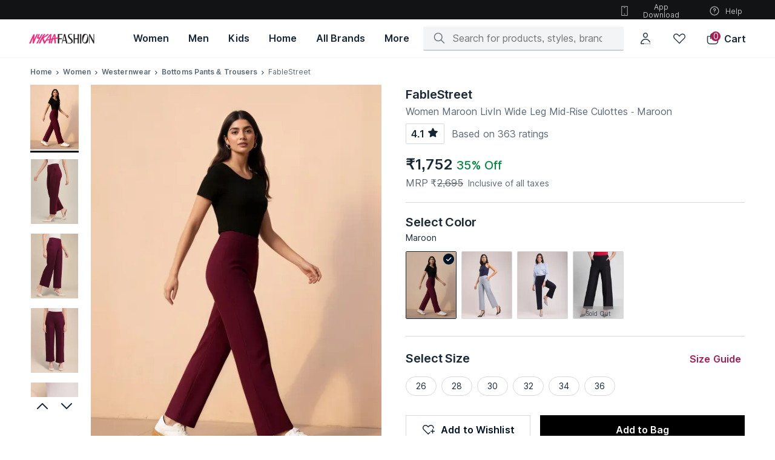

--- FILE ---
content_type: text/javascript
request_url: https://asset.nykaafashion.com/static/8417.6f04809670.chunk.js
body_size: 5870
content:
"use strict";(self.__LOADABLE_LOADED_CHUNKS__=self.__LOADABLE_LOADED_CHUNKS__||[]).push([[8417],{17701:(n,e,t)=>{t.d(e,{A:()=>h});var o=t(96540),r=t(62193),i=t.n(r),a=t(49094),c=t(5153),l=t(37902),s=t(60336),u=t(47177),d=t(9436),p=t(23304),m=t(78482),f=t(56385),g=t(48021);const h=function(n){var e=n.onHide,t=n.offerDetails,r=n.className,h=void 0===r?"":r,E=n.sheetTransition,v=void 0===E?a.YE.BOTTOM:E,y=n.actionContainerText,O=void 0===y?m.Dm.OKAY:y,b=n.showBackButton,C=void 0!==b&&b,D=n.showOverlay,w=void 0===D||D,T=n.isEligibleForDeltaCommunication,I=(0,s.k)(),x=I.showLoader,S=I.hideLoader;i()(t)?x({}):S();var P=t.title,A=t.description,_=t.label,L=void 0===_?"":_,k=t.offerDiscount,N=void 0===k?"":k,F=t.expiryEpoch,B=void 0===F?0:F,H=t.deltaTextModified,M=void 0===H?"":H,K=t.status,R=t.offerId;return o.createElement(p.qB,{onHide:e,disableNav:!0,transitionFrom:v,hideOnOverlayClick:!0,className:h,showOverlay:w},o.createElement(a.BK.Consumer,null,(function(n){var e=n.doHide;return o.createElement(p.FC,{className:"view-details-container"},o.createElement(p.Y9,{showBottomBorder:!0},C?o.createElement(p.Xu,null,o.createElement(p.US,{onClick:e},o.createElement(d.A,null)," "),L||"".concat(m.Dm.SAVE_OFFER," ").concat(N)):o.createElement(p.US,{onClick:e},o.createElement(u.A,null))),o.createElement(p.qm,{className:"offer-info"},o.createElement(p.v0,null,o.createElement(p.TL,null,o.createElement(g.A,{type:f.bU.OFFERS})),o.createElement(p.Vg,{className:"title"},P),o.createElement(p.Pd,{className:"subtitle"},A),B>0&&o.createElement(c.A,{expiryEpoch:B}),T&&o.createElement(l.A,{deltaModifiedText:M,isDetailsView:!0,isOffer:!0,status:K,offerId:R,couponData:t,isPDP:!0}))),o.createElement(p.hw,{showTopBorder:!1},o.createElement(p.M0,null,o.createElement(p.r4,{kind:"secondary",size:"large",shape:"default",onClick:e},O))))})))}},45759:(n,e,t)=>{t.d(e,{A:()=>g});var o=t(96540),r=t(62193),i=t.n(r),a=t(49094),c=t(5153),l=t(60336),s=t(7833),u=t(49325),d=t(23304),p=t(78482),m=t(56385),f=t(48021);const g=function(n){var e=n.onHide,t=n.couponDetails,r=n.onCopyClicked,g=n.className,h=void 0===g?"":g,E=n.sheetTransition,v=void 0===E?a.YE.RIGHT:E,y=(0,l.k)(),O=y.showLoader,b=y.hideLoader,C=(0,s.S)().COLOR.COUPON_CODE_BACKGROUND;if(i()(t))return O({right:"14%",left:"none"}),null;b();var D=t.couponCode,w=t.imageUrl,T=t.title,I=t.subtitle,x=t.tnc,S=t.expiryEpoch,P=void 0===S?0:S;return o.createElement(d.qF,{onHide:e,transitionFrom:v,className:h,navKey:"coupon-dweb"},o.createElement(a.BK.Consumer,null,(function(n){var t=n.doHide;return o.createElement(d.QG,null,o.createElement(d.Y9,null,o.createElement(d.NO,{onClick:t},o.createElement(u.A,null))),o.createElement(d.T6,null,o.createElement(d.qm,{showBottomBorder:!0,className:"infoContainer"},o.createElement(d.Tu,null,""===w||null===w?o.createElement(f.A,{type:m.bU.COUPONS}):o.createElement(d._V,{src:w,width:66,height:66,alt:"coupon logo"})),o.createElement(d.N8,null,o.createElement(d.hE,null,T),o.createElement(d.Pd,null,I),P>0&&o.createElement(c.A,{expiryEpoch:P}))),x&&x.length>0&&o.createElement(d.f$,null,o.createElement(d.Z9,null,p.Dm.TERMS_AND_CONDITIONS),o.createElement(d.jI,{className:"termsConditionsList"},x&&x.map((function(n,e){return o.createElement(d.wJ,{key:e},n)}))))),o.createElement(d.hw,{showTopBorder:!1,isDesktop:!0},o.createElement(d.hI,{isApplied:!1,className:"couponCodeContainer",bgColor:C},o.createElement(d._B,{className:"couponCode"},D)),o.createElement(d.MK,{className:"actionContainer"},o.createElement(d.fD,{onClick:function(){return e()}},p.Dm.DISMISS),o.createElement(d.qY,{onClick:function(){return r(D||"")},disabled:!1},p.Dm.COPY_CODE))))})))}},47884:(n,e,t)=>{t.d(e,{OL:()=>a,nb:()=>i});var o=t(71758),r=t(59927),i=function(){var n={pdpCouponsCount:arguments.length>1&&void 0!==arguments[1]?arguments[1]:0,pdpOffersCount:arguments.length>0&&void 0!==arguments[0]?arguments[0]:0,productId:arguments.length>2?arguments[2]:void 0};r.Ay.setItem("PDP_COUPON_PAGE_VIEW",n)},a=function(n){var e=n.offerId,t=n.couponClickType,r=n.pageType;o.A.updateDataLayer({pageType:r,offerId:e,siteSubProductNavigation:t})}},78417:(n,e,t)=>{t.d(e,{R:()=>A,A:()=>k});var o=t(96540),r=t(56347),i=t(75010),a=t(78482),c=t(62193),l=t.n(c),s=t(49094),u=t(5153),d=t(49325),p=t(60336),m=t(23304),f=t(56385),g=t(48021);const h=function(n){var e=n.onHide,t=n.offerDetails,r=n.sheetTransition,i=void 0===r?s.YE.RIGHT:r,c=(0,p.k)(),h=c.showLoader,E=c.hideLoader;if(l()(t))return h({}),null;E();var v=t||{},y=v.title,O=void 0===y?"":y,b=v.description,C=void 0===b?"":b,D=v.expiryEpoch,w=void 0===D?0:D;return o.createElement(m.qF,{onHide:e,transitionFrom:i,navKey:"offer-dweb"},o.createElement(s.BK.Consumer,null,(function(n){var t=n.doHide;return o.createElement(m.QG,null,o.createElement(m.Y9,null,o.createElement(m.NO,{onClick:t},o.createElement(d.A,null))),o.createElement(m.qm,{className:"infoContainer"},o.createElement(m.v0,null,o.createElement(m.TL,null,o.createElement(g.A,{type:f.bU.OFFERS})),o.createElement(m.Vg,null,O),o.createElement(m.Pd,null,C),w>0&&o.createElement(u.A,{expiryEpoch:w}))),o.createElement(m.hw,{showTopBorder:!1,isDesktop:!0},o.createElement(m.MK,null,o.createElement(m.r4,{kind:"secondary",size:"medium",shape:"default",onClick:e},a.Dm.OKAY))))})))};var E=t(88113),v=t(92568),y=t(72848),O=t(58156),b=t.n(O);function C(n){return C="function"==typeof Symbol&&"symbol"==typeof Symbol.iterator?function(n){return typeof n}:function(n){return n&&"function"==typeof Symbol&&n.constructor===Symbol&&n!==Symbol.prototype?"symbol":typeof n},C(n)}function D(n,e){var t=Object.keys(n);if(Object.getOwnPropertySymbols){var o=Object.getOwnPropertySymbols(n);e&&(o=o.filter((function(e){return Object.getOwnPropertyDescriptor(n,e).enumerable}))),t.push.apply(t,o)}return t}function w(n){for(var e=1;e<arguments.length;e++){var t=null!=arguments[e]?arguments[e]:{};e%2?D(Object(t),!0).forEach((function(e){T(n,e,t[e])})):Object.getOwnPropertyDescriptors?Object.defineProperties(n,Object.getOwnPropertyDescriptors(t)):D(Object(t)).forEach((function(e){Object.defineProperty(n,e,Object.getOwnPropertyDescriptor(t,e))}))}return n}function T(n,e,t){return(e=function(n){var e=function(n){if("object"!=C(n)||!n)return n;var e=n[Symbol.toPrimitive];if(void 0!==e){var t=e.call(n,"string");if("object"!=C(t))return t;throw new TypeError("@@toPrimitive must return a primitive value.")}return String(n)}(n);return"symbol"==C(e)?e:e+""}(e))in n?Object.defineProperty(n,e,{value:t,enumerable:!0,configurable:!0,writable:!0}):n[e]=t,n}function I(n,e){return function(n){if(Array.isArray(n))return n}(n)||function(n,e){var t=null==n?null:"undefined"!=typeof Symbol&&n[Symbol.iterator]||n["@@iterator"];if(null!=t){var o,r,i,a,c=[],l=!0,s=!1;try{if(i=(t=t.call(n)).next,0===e){if(Object(t)!==t)return;l=!1}else for(;!(l=(o=i.call(t)).done)&&(c.push(o.value),c.length!==e);l=!0);}catch(n){s=!0,r=n}finally{try{if(!l&&null!=t.return&&(a=t.return(),Object(a)!==a))return}finally{if(s)throw r}}return c}}(n,e)||function(n,e){if(n){if("string"==typeof n)return x(n,e);var t={}.toString.call(n).slice(8,-1);return"Object"===t&&n.constructor&&(t=n.constructor.name),"Map"===t||"Set"===t?Array.from(n):"Arguments"===t||/^(?:Ui|I)nt(?:8|16|32)(?:Clamped)?Array$/.test(t)?x(n,e):void 0}}(n,e)||function(){throw new TypeError("Invalid attempt to destructure non-iterable instance.\nIn order to be iterable, non-array objects must have a [Symbol.iterator]() method.")}()}function x(n,e){(null==e||e>n.length)&&(e=n.length);for(var t=0,o=Array(e);t<e;t++)o[t]=n[t];return o}var S=t(92197),P=t(47884),A=function(n){return n.PDP="pdp",n.BestPrice="bestPrice",n}({}),_=function(n){return n.BACK="Back",n.OKAY="Okay",n}(_||{});function L(n){var e=n.isDesktop,t=void 0!==e&&e,c=n.showDetailCoupon,l=n.setCopySuccessMessage,u=n.setshowDetailCoupon,d=n.onCopyClicked,p=n.className,f=void 0===p?"":p,g=n.sheetTransition,O=void 0===g?s.YE.BOTTOM:g,C=n.previewFrom,D=void 0===C?A.PDP:C,T=n.setParentSheetHeight,x=n.showOverlay,L=void 0===x||x,k=n.isEligibleForDeltaCommunication,N=void 0!==k&&k,F=(0,r.W6)(),B=function(n){var e=b()(n.coupon,"couponDetails.couponId",""),t=I((0,o.useState)({}),2),r=t[0],c=t[1],l=I((0,o.useState)({}),2),s=l[0],u=l[1],d=(0,o.useCallback)((function(){if(n.type===i.cF.COUPON)(0,y.Lv)(e).then((function(e){c(w(w({},e),{},{discount:b()(n.coupon,"couponDetails.discount"),expiryEpoch:b()(n.coupon,"expiryEpoch"),disabled:n.disabled,couponDetails:b()(n.coupon,"couponDetails"),deltaTextModified:b()(n.coupon,"deltaTextModified"),deltaAmount:b()(n.coupon,"deltaAmount"),deltaQuantity:b()(n.coupon,"deltaQuantity"),offerId:b()(n.coupon,"offerId"),offerType:b()(n.coupon,"offerType")}))})).catch((function(){c(w(w({},a.ux),{},{couponCode:"",discount:0,disabled:n.disabled,deltaTextModified:b()(n.coupon,"deltaTextModified")}))}));else if(n.type===i.cF.OFFER){var t=n.coupon,o=t.offerId,r=t.title,l=t.description,s=t.label,d=t.offerDiscount,p=t.expiryEpoch,m=t.deltaAmount,f=t.deltaQuantity,g=t.deltaTextModified,h=t.status,E=t.offerType,v=t.fundingType;u({offerId:o,title:r,description:l,label:s,offerDiscount:d,expiryEpoch:p,deltaAmount:m,deltaQuantity:f,status:h,deltaTextModified:g,offerType:E,fundingType:void 0===v?"na":v})}}),[e,n]);return(0,o.useEffect)((function(){return d()}),[d,n]),{currentCouponDetails:r,currentOfferDetails:s}}(c),H=B.currentCouponDetails,M=B.currentOfferDetails,K=function(){u({showDetails:!1,coupon:a.ux,disabled:!1,type:""}),l("")};return o.createElement(o.Fragment,null,o.createElement(v.vo,{parentOverflow:!t},c.showDetails?t?o.createElement(o.Fragment,null,c.type===i.cF.COUPON&&o.createElement(v.J,{couponDetails:H,onHide:K,onCopyClicked:d,className:f}),c.type===i.cF.OFFER&&o.createElement(h,{offerDetails:M,onHide:K})):o.createElement(o.Fragment,null,c.type===i.cF.COUPON&&o.createElement(v.rg,{couponDetails:H,onHide:K,isApplied:!1,logoHeight:E.Tc.PREVIEW_LOGO_HEIGHT,logoWidth:E.Tc.PREVIEW_LOGO_WIDTH,actionContainer:function(n){return function(n){return o.createElement(v.kT,null,null!=H&&H.deltaTextModified&&N?o.createElement(o.Fragment,null,o.createElement(m.RY,{kind:"secondary",size:"medium",shape:"default",onClick:function(){return d((null==H?void 0:H.couponCode)||"",null==c?void 0:c.coupon,!0)}},a.Dm.COPY_CODE),o.createElement(m.qY,{onClick:function(){return function(){var n,e,t=null==c?void 0:c.coupon.offerId;(0,P.OL)({pageType:"coupon",offerId:t,couponClickType:c.type==i.cF.COUPON?a.BV.PDP_COUPONS_WIDGET_SEE_DETAILS:a.BV.PDP_OFFERS_WIDGET_SEE_DETAILS}),(0,S.Yn)(null==c?void 0:c.coupon,N,!0);var o="".concat(E.s_,"/").concat(t,"?coupon_offer_id=").concat(t,"&couponId=").concat(null==c||null===(n=c.coupon)||void 0===n||null===(e=n.couponDetails)||void 0===e?void 0:e.couponCode);F.push(o)}(null==H||H.couponCode)},disabled:!1},a.Dm.VIEW_PRODUCTS)):o.createElement(o.Fragment,null,o.createElement(m.RY,{kind:"secondary",size:"medium",shape:"default",onClick:n},D===A.BestPrice?a.Dm.BACK:a.Dm.DISMISS),o.createElement(m.qY,{onClick:function(){return d((null==H?void 0:H.couponCode)||"",H,!0)},disabled:!1},a.Dm.COPY_CODE)))}(n)},className:f,sheetTransition:O,showBackButton:D===A.BestPrice,setParentSheetHeight:T,showOverlay:L,isEligibleForDeltaCommunication:N}),c.type===i.cF.OFFER&&o.createElement(v.$o,{offerDetails:M,onHide:K,className:f,sheetTransition:O,actionContainerText:D===A.BestPrice?_.BACK:_.OKAY,showBackButton:D===A.BestPrice,showOverlay:L,isEligibleForDeltaCommunication:N})):null))}const k=(0,o.memo)(L)},88113:(n,e,t)=>{t.d(e,{Q2:()=>i,Tc:()=>o,ge:()=>r,s_:()=>a});var o={OFFER_TITLE:"Offers",COUPON_TITLE:"Coupons",AVAILABLE_TEXT:"available",LOGO_HEIGHT:40,LOGO_WIDTH:40,PREVIEW_LOGO_WIDTH:64,PREVIEW_LOGO_HEIGHT:64,DESCRIPTION_LENGTH_DESKTOP:40,DESCRIPTION_LENGTH_MOBILE:35},r={coupons:[],offers:[],tradeOffers:[],paymentOffers:[],bestOffers:[],bestOfferMessage:"",offerBestPrice:0,bestOfferIdentifier:0,bestOfferTotalDiscount:0,productId:"0",fetching:!0,specialTag:null,onSale:!1},i=function(n){return n[n.SUCCESS=0]="SUCCESS",n[n.FAILURE=1]="FAILURE",n[n.IDLE=2]="IDLE",n}({}),a="/op"},92568:(n,e,t)=>{t.d(e,{$n:()=>X,$o:()=>tn,J:()=>on,M0:()=>Q,UC:()=>G,_B:()=>J,b:()=>Y,cL:()=>V,gY:()=>q,hI:()=>$,k3:()=>W,kT:()=>Z,m3:()=>z,mc:()=>j,nO:()=>U,rg:()=>en,vo:()=>R,zN:()=>nn});var o,r,i,a,c,l,s,u,d,p,m,f,g,h,E,v,y,O,b,C,D,w,T,I,x,S,P,A,_=t(22868),L=t(35203),k=t(27829),N=t(47632),F=t(64362),B=t(28359),H=t(17701),M=t(45759);function K(n,e){return e||(e=n.slice(0)),Object.freeze(Object.defineProperties(n,{raw:{value:Object.freeze(e)}}))}var R=_.I.div(o||(o=K(["\n  ",";\n\n  .couponContainer {\n    width: 60%;\n  }\n\n  @media (max-width: ","px) {\n    .couponContainer {\n      width: 75%;\n    }\n  }\n\n  @media (max-width: ","px) {\n    .couponContainer {\n      width: 75%;\n      ",";\n    }\n\n    .couponContainerFull {\n      width: 100%;\n      padding-left: ",";\n      padding-right: ",";\n    }\n  }\n"])),(function(n){var e=n.parentOverflow,t=n.theme;return e?"\n  position: relative;\n  margin: 0px -".concat(t.spacing.spacing80,";\n  width: 100vw;"):"width: 100%;"}),k.Xd,k.LO.DESKTOP,(function(n){var e=n.theme;return"margin-right: ".concat(e.spacing.spacing40,";")}),(function(n){return n.theme.spacing.spacing80}),(function(n){return n.theme.spacing.spacing80})),j=_.I.div(r||(r=K(["\n  max-width: 100%;\n  overflow: hidden;\n  ",";\n"])),(function(n){var e=n.theme;return(0,L.css)(i||(i=K(["\n    margin-top: ",";\n    ",";\n    @media (max-width: ","px) {\n      margin-top: ",";\n    } ;\n  "])),e.spacing.spacing160,e.typography.bodyMedium,k.LO.DESKTOP,e.spacing.spacing80)})),U=_.I.div(a||(a=K(["\n  ",";\n  ",";\n"])),(function(n){var e=n.theme;return"\n      padding: 0 0px ".concat(e.spacing.spacing60," 0px;\n      @media (min-width: ").concat(k.LO.DESKTOP,"px) {\n        padding-bottom: ").concat(e.spacing.spacing40,";\n      }\n      display: flex;\n      width: 100%;\n      scroll-snap-stop: always;\n      scroll-snap-type: x mandatory; overflow: scroll;")}),(function(n){return n.hideScroll?k.Db:k.Hf})),Y=_.I.div(c||(c=K(["\n  width: 100%;\n  overflow: scroll;\n  "," @media(max-width: ","px) {\n    display: flex;\n  }\n"])),k.Db,k.LO.DESKTOP),G=_.I.div(l||(l=K(["\n  width: 100%;\n  overflow: hidden;\n  ",";\n  @media (min-width: ","px) {\n    ",";\n\n    ",";\n  }\n"])),(function(n){var e=n.havePaddingLeft,t=n.theme;return e&&"padding-left: ".concat(t.spacing.spacing80)}),k.LO.DESKTOP,(function(n){var e=n.theme,t=n.hasExtraMargin;return"margin-bottom: ".concat(t?e.spacing.spacing160:e.spacing.spacing60)}),(function(n){var e=n.theme,t=n.offersAvailable;return"margin-bottom: ".concat(t?e.spacing.spacing160:e.spacing.spacing0)})),V=_.I.div(s||(s=K(["\n  ",";\n"])),(function(n){var e=n.theme;return(0,L.css)(u||(u=K(["\n      border-radius: ",";\n      height: ",";\n      width: ",";\n      background-color: ",";\n    "])),e.borders.radius50,e.spacing.spacing20,e.spacing.spacing20,e.colors.textSecondary)})),W=_.I.div(d||(d=K(["\n  display: flex;\n  align-items: center;\n  ",";\n"])),(function(n){var e=n.havePaddingLeft,t=n.theme;return e&&"padding-left: ".concat(t.spacing.spacing80)})),q=_.I.h2(p||(p=K(["\n  margin: 0;\n  ",";\n"])),(function(n){var e=n.theme;return(0,L.css)(m||(m=K(["\n    padding-right: ",";\n    ",";\n    color: ",";\n\n    @media (min-width: ","px) {\n      ",";\n    }\n  "])),e.spacing.spacing40,e.typography.titleSmall,e.colors.textPrimary,k.LO.DESKTOP,e.typography.titleMedium)})),z=_.I.span(f||(f=K(["\n  ",";\n"])),(function(n){var e=n.theme;return(0,L.css)(g||(g=K(["\n    ",";\n    padding-left: ",";\n    color: ",";\n  "])),e.typography.bodyMedium,e.spacing.spacing40,e.colors.textSecondary)})),Q=_.I.div(h||(h=K(["\n  display: flex;\n  justify-content: space-between;\n  ",";\n  background-clip: padding-box;\n  width: 100%;\n"])),(function(n){var e=n.theme;return(0,L.css)(E||(E=K(["\n    border-radius: ",";\n    background-image: url(\"data:image/svg+xml,%3csvg width='100%25' height='100%25' xmlns='http://www.w3.org/2000/svg'%3e%3crect width='100%25' height='100%25' fill='none' rx='2' ry='2' stroke='%23d6d9dc' stroke-width='2' stroke-dasharray='3%2c 3' stroke-dashoffset='0' stroke-linecap='square'/%3e%3c/svg%3e\");\n    border-radius: 0 0 "," ",";\n  "])),e.borders.radius10,e.borders.radius10,e.borders.radius10)})),$=_.I.div(v||(v=K(["\n  display: flex;\n  align-items: center;\n  // Button Size 115px\n  width: calc(100% - 115px);\n"]))),J=_.I.div(y||(y=K(["\n  ",";\n  ",";\n"])),N.xv,(function(n){var e=n.theme;return(0,L.css)(O||(O=K(["\n    ",";\n    margin: "," ",";\n    color: ",";\n    @media (min-width: ","px) {\n      margin: "," ",";\n    } ;\n  "])),e.typography.subTitleMedium,e.spacing.spacing50,e.spacing.spacing60,e.colors.textSecondary,k.LO.DESKTOP,e.spacing.spacing50,e.spacing.spacing80)})),X=(_.I.div(b||(b=K(["\n  ","\n"])),(function(n){var e=n.theme;return(0,L.css)(C||(C=K(["\n    ","\n    padding: "," ",";\n    background-color: ",";\n    color: ",";\n    margin-right: ",";\n  "])),e.typography.labelSmall,e.spacing.spacing10,e.spacing.spacing40,k.lm.GREEN,e.colors.surface,e.spacing.spacing40)})),_.I.button(D||(D=K(["\n  border: 0;\n  ",";\n\n  @media screen and (min-width: ","px) {\n    ","\n  }\n  align-items: center;\n  background: transparent;\n  outline: none;\n  cursor: pointer;\n"])),(function(n){var e=n.theme,t=n.disabled,o=n.isApplied;return(0,L.css)(w||(w=K(["\n      ",";\n      color: ",";\n      ",";\n      ",";\n      padding: "," ",";\n    "])),e.typography.buttonMedium,e.colors.secondary,t&&"color: ".concat(e.colors.textDisabled),o&&"color: ".concat(e.colors.textSecondary,";\n        padding: ").concat(e.spacing.spacing50," ").concat(e.spacing.spacing80,";\n      "),e.spacing.spacing50,e.spacing.spacing60)}),k.LO.DESKTOP,(function(n){return n.theme.typography.buttonLarge}))),Z=_.I.div(T||(T=K(["\n  ",";\n  display: flex;\n  justify-content: space-between;\n"])),(function(n){var e=n.theme;return"padding: ".concat(e.spacing.spacing80," ").concat(e.spacing.spacing100)})),nn=(0,_.I)(F.A)(I||(I=K(["\n  justify-content: center;\n  z-index: 10006;\n  ","\n"])),(function(n){var e=n.theme;return(0,L.css)(x||(x=K(["\n    padding: "," ",";\n    background: linear-gradient(0deg, rgba(101, 119, 134, 0.16), rgba(101, 119, 134, 0.16)),\n      linear-gradient(0deg, rgba(255, 255, 255, 0.03), rgba(255, 255, 255, 0.03)),\n      ",";\n    box-shadow: ",";\n    border-radius: ",";\n    position: fixed;\n    bottom: calc("," + ",");\n    left: ",";\n    right: ",";\n    ",";\n    max-width: 360px;\n    margin: 0 auto;\n    color: ",";\n  "])),e.spacing.spacing80,e.spacing.spacing40,e.colors.primary,e.elevations.shadow300,e.borders.radius10,e.spacing.spacing480,e.spacing.spacing40,e.spacing.spacing40,e.spacing.spacing40,e.typography.bodyMedium,e.colors.surface)})),en=(0,_.I)(B.A)(S||(S=K(["\n  .header {\n    border-bottom: 1px solid ",";\n  }\n\n  .infoContainer {\n    padding: ",";\n  }\n\n  .iconContainer {\n    ",";\n  }\n\n  .termsConditionsList {\n    ",";\n  }\n\n  .viewMoreButton {\n    padding: 0;\n  }\n\n  .couponCode {\n    letter-spacing: 0.3px;\n  }\n"])),(function(n){return n.theme.colors.textOutline}),(function(n){var e=n.theme;return"".concat(e.spacing.spacing80," 0")}),(function(n){var e=n.theme;return"margin-right: ".concat(e.spacing.spacing80)}),(function(n){var e=n.theme;return"padding: 0 0 0 ".concat(e.spacing.spacing60)})),tn=(0,_.I)(H.A)(P||(P=K(["\n  .offer-info {\n    ",";\n  }\n\n  .subtitle {\n    padding-bottom: 0;\n  }\n\n  .title {\n    ",";\n  }\n"])),(function(n){var e=n.theme;return"padding-bottom: ".concat(e.spacing.spacing40)}),(function(n){var e=n.theme;return"padding-bottom: ".concat(e.spacing.spacing20)})),on=(0,_.I)(M.A)(A||(A=K(["\n  .termsConditionsList {\n    ",";\n  }\n\n  .couponCode {\n    letter-spacing: 0.3px;\n  }\n\n  .infoContainer {\n    ",";\n  }\n\n  .couponCodeContainer {\n    ",";\n  }\n"])),(function(n){var e=n.theme;return"padding: 0 0 0 ".concat(e.spacing.spacing60)}),(function(n){var e=n.theme;return"margin: 0 ".concat(e.spacing.spacing160)}),(function(n){var e=n.theme;return"padding: ".concat(e.spacing.spacing20," ").concat(e.spacing.spacing160)}))}}]);

--- FILE ---
content_type: application/javascript
request_url: https://www.nykaafashion.com/YXvZDI/PLy/y6B/Q7AM0aJv/9hNuDpLiukYirzVO/UCkmU25AaAU/JXcceB8q/Ans
body_size: 164901
content:
(function(){if(typeof Array.prototype.entries!=='function'){Object.defineProperty(Array.prototype,'entries',{value:function(){var index=0;const array=this;return {next:function(){if(index<array.length){return {value:[index,array[index++]],done:false};}else{return {done:true};}},[Symbol.iterator]:function(){return this;}};},writable:true,configurable:true});}}());(function(){Yd();JLK();N9K();var fv=function(Ov,mA){return Ov!=mA;};var TE=function(){return HA.apply(this,[J9,arguments]);};var vv=function(KR,hn){return KR>hn;};var rX=function(){return ["\x61\x70\x70\x6c\x79","\x66\x72\x6f\x6d\x43\x68\x61\x72\x43\x6f\x64\x65","\x53\x74\x72\x69\x6e\x67","\x63\x68\x61\x72\x43\x6f\x64\x65\x41\x74"];};var BC=function(){Fh=["\x6c\x65\x6e\x67\x74\x68","\x41\x72\x72\x61\x79","\x63\x6f\x6e\x73\x74\x72\x75\x63\x74\x6f\x72","\x6e\x75\x6d\x62\x65\x72"];};var VE=function CC(YH,db){'use strict';var Sv=CC;switch(YH){case Xm:{var cR=db[fZ];var TA;Ah.push(sC);return TA=cR&&HS(zX()[J2(qs)](bL,pR,lc),typeof H5[zX()[J2(NH)](Ev,dh,W2)])&&OS(cR[zX()[J2(dC)].apply(null,[Mv,kG,Gn])],H5[tA(typeof zX()[J2(ws)],'undefined')?zX()[J2(NH)](Ev,LR(LR(SS)),W2):zX()[J2(jL)].call(null,AU,Mn,IH)])&&tA(cR,H5[zX()[J2(NH)](Ev,Sh,W2)][KG()[ks(SS)](EC,U2,W2,gn)])?wb()[bs(fX)].call(null,Wv,zS):typeof cR,Ah.pop(),TA;}break;case J9:{var gL=db[fZ];var Z2;Ah.push(CI);return Z2=gL&&HS(zX()[J2(qs)].call(null,lh,Tv,lc),typeof H5[tA(typeof zX()[J2(sS)],'undefined')?zX()[J2(NH)](vc,zI,W2):zX()[J2(jL)](gI,IS,Yc)])&&OS(gL[OS(typeof zX()[J2(gv)],mG([],[][[]]))?zX()[J2(jL)](PH,r2,mn):zX()[J2(dC)].apply(null,[vU,LR({}),Gn])],H5[zX()[J2(NH)].apply(null,[vc,FH,W2])])&&tA(gL,H5[zX()[J2(NH)](vc,cs,W2)][KG()[ks(SS)](EC,LR(bH),NH,mH)])?wb()[bs(fX)].call(null,Wv,jE):typeof gL,Ah.pop(),Z2;}break;case GN:{var qI=db[fZ];return typeof qI;}break;case M4:{var TU=db[fZ];return typeof TU;}break;case pr:{var Kb=db[fZ];var qA;Ah.push(kI);return qA=Kb&&HS(zX()[J2(qs)](Xn,dC,lc),typeof H5[zX()[J2(NH)](DR,LR([]),W2)])&&OS(Kb[zX()[J2(dC)](c2,RA,Gn)],H5[zX()[J2(NH)].apply(null,[DR,W2,W2])])&&tA(Kb,H5[zX()[J2(NH)](DR,pS,W2)][KG()[ks(SS)].call(null,EC,BL,LR(LR({})),CE)])?wb()[bs(fX)](Wv,Th):typeof Kb,Ah.pop(),qA;}break;case Nm:{var tG=db[fZ];return typeof tG;}break;case Gg:{var XX=db[fZ];var ZI;Ah.push(gE);return ZI=XX&&HS(tA(typeof zX()[J2(hU)],'undefined')?zX()[J2(qs)].call(null,OX,Fc,lc):zX()[J2(jL)](BH,FH,fs),typeof H5[zX()[J2(NH)](WE,sS,W2)])&&OS(XX[zX()[J2(dC)].call(null,pb,Oc,Gn)],H5[OS(typeof zX()[J2(lI)],mG([],[][[]]))?zX()[J2(jL)](SX,LR(LR({})),xb):zX()[J2(NH)].apply(null,[WE,RA,W2])])&&tA(XX,H5[zX()[J2(NH)](WE,pS,W2)][KG()[ks(SS)](EC,g2,PX,rR)])?wb()[bs(fX)].call(null,Wv,pE):typeof XX,Ah.pop(),ZI;}break;case rY:{Ah.push(Vb);this[tA(typeof zX()[J2(RA)],mG([],[][[]]))?zX()[J2(AE)](qC,IC,qH):zX()[J2(jL)].call(null,rv,cv,lb)]=LR(SS);var Dh=this[WR()[ZA(jS)].call(null,RA,OX,lH,JU)][SS][KG()[ks(W2)](qL,WH,bI,RS)];if(OS(tA(typeof wb()[bs(wH)],mG('',[][[]]))?wb()[bs(Bb)](Js,CX):wb()[bs(wH)].call(null,Pv,VR),Dh[KG()[ks(VH)].call(null,FH,m2,WH,BA)]))throw Dh[zX()[J2(SA)].apply(null,[Zc,cc,l2])];var pU;return pU=this[zX()[J2(VH)].call(null,cb,Rv,gE)],Ah.pop(),pU;}break;case HZ:{var jb=db[fZ];var cG=db[kg];var jA=db[k9];return jb[cG]=jA;}break;case r4:{var FR=db[fZ];return typeof FR;}break;case M9:{var NU=db[fZ];var bS=db[kg];var dI=db[k9];Ah.push(dC);NU[bS]=dI[zA()[JS(SS)](dC,tX,Qh,ds)];Ah.pop();}break;}};var Bs=function(){return fS.apply(this,[w4,arguments]);};var CG=function(sU){if(sU===undefined||sU==null){return 0;}var bb=sU["toLowerCase"]()["replace"](/[^0-9]+/gi,'');return bb["length"];};var ME=function(MU){var bv=['text','search','url','email','tel','number'];MU=MU["toLowerCase"]();if(bv["indexOf"](MU)!==-1)return 0;else if(MU==='password')return 1;else return 2;};var QX=function(xR){return ~xR;};var Es=function(){Ah=(CN.sjs_se_global_subkey?CN.sjs_se_global_subkey.push(W2):CN.sjs_se_global_subkey=[W2])&&CN.sjs_se_global_subkey;};var Is=function TX(PG,Ns){'use strict';var RR=TX;switch(PG){case LK:{var BX=Ns[fZ];var Jv=Ns[kg];Ah.push(Os);if(HS(Jv,null)||vv(Jv,BX[zX()[J2(SS)](JC,NH,Js)]))Jv=BX[zX()[J2(SS)](JC,jR,Js)];for(var Rh=CN[wb()[bs(rs)].apply(null,[MH,MR])](),gG=new (H5[OS(typeof KG()[ks(Fp)],mG('',[][[]]))?KG()[ks(gv)].apply(null,[S3,LR(bH),LR(LR({})),F0]):KG()[ks(l2)](Oj,nq,Fp,Yf)])(Jv);T0(Rh,Jv);Rh++)gG[Rh]=BX[Rh];var mx;return Ah.pop(),mx=gG,mx;}break;case Ig:{var RV=Ns[fZ];var vt=Ns[kg];Ah.push(jR);var Qx=HS(null,RV)?null:fv(zX()[J2(l2)](n3,LR([]),vq),typeof H5[zX()[J2(NH)].call(null,Hs,Pn,W2)])&&RV[H5[zX()[J2(NH)].apply(null,[Hs,qs,W2])][KG()[ks(Bb)].apply(null,[nV,Wk,IS,YT])]]||RV[wb()[bs(hU)].call(null,IS,AU)];if(fv(null,Qx)){var rk,Xp,P6,hT,ZB=[],XD=LR(CN[wb()[bs(rs)](MH,sq)]()),Rp=LR(bH);try{var UW=Ah.length;var Jn=LR(kg);if(P6=(Qx=Qx.call(RV))[KG()[ks(wf)](lj,LR({}),kO,dx)],OS(SS,vt)){if(tA(H5[zX()[J2(jS)].apply(null,[vQ,ds,v6])](Qx),Qx)){Jn=LR(LR({}));return;}XD=LR(bH);}else for(;LR(XD=(rk=P6.call(Qx))[zX()[J2(AE)].apply(null,[t3,KT,qH])])&&(ZB[KG()[ks(RA)](l2,kO,sS,CO)](rk[zA()[JS(SS)].call(null,dC,tX,OQ,VH)]),tA(ZB[zX()[J2(SS)].apply(null,[x0,fX,Js])],vt));XD=LR(SS));}catch(ZO){Rp=LR(SS),Xp=ZO;}finally{Ah.splice(hk(UW,bH),Infinity,jR);try{var zj=Ah.length;var Pp=LR({});if(LR(XD)&&fv(null,Qx[KG()[ks(kp)](m2,LR(SS),lQ,Cj)])&&(hT=Qx[KG()[ks(kp)](m2,jQ,l2,Cj)](),tA(H5[zX()[J2(jS)](vQ,J0,v6)](hT),hT))){Pp=LR(LR(kg));return;}}finally{Ah.splice(hk(zj,bH),Infinity,jR);if(Pp){Ah.pop();}if(Rp)throw Xp;}if(Jn){Ah.pop();}}var rV;return Ah.pop(),rV=ZB,rV;}Ah.pop();}break;case J9:{var XO=Ns[fZ];Ah.push(cD);if(H5[KG()[ks(l2)](Oj,Tv,Vk,OO)][KG()[ks(Rt)](HV,FH,KW,bc)](XO)){var FO;return Ah.pop(),FO=XO,FO;}Ah.pop();}break;case pr:{var RW=Ns[fZ];return RW;}break;case DN:{Ah.push(Fc);if(LR(Qp(tA(typeof TD()[AD(Mn)],'undefined')?TD()[AD(gB)](SA,Gn,PW,KW,RA,DD):TD()[AD(dC)].apply(null,[Bb,pW,jR,jL,nx,nj]),H5[wb()[bs(PX)](wJ,Bt)]))){var xT;return Ah.pop(),xT=null,xT;}var DO=H5[wb()[bs(PX)](wJ,Bt)][OS(typeof TD()[AD(Rv)],mG(wb()[bs(Ej)].apply(null,[Fc,lj]),[][[]]))?TD()[AD(dC)].apply(null,[ws,X0,Oj,PX,Mt,qn]):TD()[AD(gB)](hU,Gn,Tv,pR,RA,DD)];var nf=DO[tA(typeof zX()[J2(xk)],mG('',[][[]]))?zX()[J2(lj)].apply(null,[gb,LR(SS),gp]):zX()[J2(jL)](kI,Tq,Np)];var ET=DO[tA(typeof zX()[J2(EC)],mG([],[][[]]))?zX()[J2(Tp)](XC,jL,OX):zX()[J2(jL)](g2,j3,XB)];var c6=DO[KG()[ks(VH)](FH,MB,cv,qD)];var E0;return E0=[nf,OS(ET,SS)?SS:vv(ET,dW[Fp])?IT(bH):IT(wH),c6||(OS(typeof zX()[J2(Ex)],mG('',[][[]]))?zX()[J2(jL)](YO,LR({}),jj):zX()[J2(Hj)](HB,qL,r2))],Ah.pop(),E0;}break;case p7:{Ah.push(Zj);var kn={};var Nk={};try{var gV=Ah.length;var Qj=LR({});var dj=new (H5[ZW()[AQ(Mn)](sS,X3,NH,qt,LT,Oj)])(SS,CN[tA(typeof wb()[bs(jQ)],mG('',[][[]]))?wb()[bs(rs)].call(null,MH,Zs):wb()[bs(wH)].apply(null,[P0,Y6])]())[zX()[J2(rs)](jG,jQ,PX)](KG()[ks(hD)](jn,OW,Tq,YI));var Wq=dj[wb()[bs(lx)].call(null,Vq,VI)](wb()[bs(W3)](Ik,SG));var Jj=dj[KG()[ks(Bf)].apply(null,[I0,KW,LR(bH),sQ])](Wq[KG()[ks(Ex)](xQ,kt,tO,bE)]);var Ak=dj[KG()[ks(Bf)].call(null,I0,BL,VH,sQ)](Wq[zX()[J2(fk)](YG,LR(LR(SS)),lI)]);kn=lt(kg,[zX()[J2(Wj)].call(null,wR,SS,Lp),Jj,zX()[J2(Pj)].call(null,LQ,Vk,IC),Ak]);var tf=new (H5[ZW()[AQ(Mn)](kG,X3,NH,qt,jS,LR({}))])(SS,SS)[zX()[J2(rs)](jG,Pk,PX)](zX()[J2(T3)](wR,LR(LR({})),l3));var Jf=tf[wb()[bs(lx)](Vq,VI)](wb()[bs(W3)].call(null,Ik,SG));var w0=tf[KG()[ks(Bf)](I0,jL,Tv,sQ)](Jf[KG()[ks(Ex)](xQ,EQ,wH,bE)]);var NB=tf[tA(typeof KG()[ks(St)],'undefined')?KG()[ks(Bf)].call(null,I0,pS,g2,sQ):KG()[ks(gv)](Gj,LR(LR(SS)),nk,c3)](Jf[zX()[J2(fk)](YG,kT,lI)]);Nk=lt(kg,[zX()[J2(gJ)].call(null,LE,PX,wH),w0,tA(typeof wb()[bs(ht)],mG('',[][[]]))?wb()[bs(Z0)].call(null,gB,hW):wb()[bs(wH)](WO,qq),NB]);}finally{Ah.splice(hk(gV,bH),Infinity,Zj);var Aq;return Aq=lt(kg,[KG()[ks(Xx)](tD,LR(bH),Vk,m0),kn[zX()[J2(Wj)](wR,LR(bH),Lp)]||null,ZW()[AQ(gB)].apply(null,[OW,pq,jL,Gt,Pk,wH]),kn[zX()[J2(Pj)](LQ,SS,IC)]||null,wb()[bs(Xx)](PX,Nt),Nk[tA(typeof zX()[J2(UD)],'undefined')?zX()[J2(gJ)](LE,Fc,wH):zX()[J2(jL)](dQ,wf,pQ)]||null,KG()[ks(l3)](Wv,xj,Wk,MR),Nk[wb()[bs(Z0)](gB,hW)]||null]),Ah.pop(),Aq;}Ah.pop();}break;case M4:{var fj=Ns[fZ];Ah.push(tq);if(OS([KG()[ks(rT)].apply(null,[Wn,KT,VH,zp]),KG()[ks(Bt)].apply(null,[ds,SA,AE,mj]),KG()[ks(Cf)](fX,Bb,Bb,G2)][zA()[JS(Eq)](Ej,jt,Tf,Ej)](fj[KG()[ks(qV)].call(null,hD,Oj,Tv,tW)][WR()[ZA(gB)].apply(null,[Ej,jS,bJ,n0])]),IT(bH))){Ah.pop();return;}H5[OS(typeof zX()[J2(ht)],mG([],[][[]]))?zX()[J2(jL)].call(null,gW,jS,N3):zX()[J2(JJ)].apply(null,[VI,zI,m3])](function(){Ah.push(xJ);var jW=LR(LR(fZ));try{var Tj=Ah.length;var Wp=LR({});if(LR(jW)&&fj[KG()[ks(qV)](hD,vq,l2,c2)]&&(fj[KG()[ks(qV)](hD,g2,dC,c2)][zX()[J2(rT)].apply(null,[tL,Pn,SS])](wb()[bs(Px)].call(null,X3,ZC))||fj[KG()[ks(qV)](hD,RA,H3,c2)][zX()[J2(rT)](tL,sS,SS)](KG()[ks(xq)].call(null,MB,kG,Vk,GS)))){jW=LR(LR(kg));}}catch(wp){Ah.splice(hk(Tj,bH),Infinity,xJ);fj[KG()[ks(qV)](hD,LR(LR({})),LR({}),c2)][zX()[J2(St)](VD,ws,bH)](new (H5[OS(typeof wb()[bs(KT)],mG([],[][[]]))?wb()[bs(wH)].apply(null,[dk,fJ]):wb()[bs(qH)](kp,sR)])(tA(typeof KG()[ks(Vk)],'undefined')?KG()[ks(pQ)].apply(null,[gJ,BL,Bb,ER]):KG()[ks(gv)](Qh,VH,j3,HV),lt(kg,[wb()[bs(PO)].call(null,At,xG),LR(fZ),tA(typeof zX()[J2(wB)],mG([],[][[]]))?zX()[J2(Lp)].call(null,Vl,Oj,fp):zX()[J2(jL)](M6,VH,qx),LR(LR(fZ)),wb()[bs(Bt)].apply(null,[xq,IU]),LR(LR(kg))])));}if(LR(jW)&&OS(fj[KG()[ks(Dn)].call(null,WH,KJ,pJ,QG)],zX()[J2(C0)](z2,kp,gD))){jW=LR(LR([]));}if(jW){fj[tA(typeof KG()[ks(xj)],mG([],[][[]]))?KG()[ks(qV)](hD,mV,LR(LR(SS)),c2):KG()[ks(gv)].apply(null,[pn,BL,z6,bV])][zX()[J2(St)].apply(null,[VD,BL,bH])](new (H5[wb()[bs(qH)].apply(null,[kp,sR])])(tA(typeof ZW()[AQ(Mn)],'undefined')?ZW()[AQ(Oc)].call(null,cc,jt,Fp,qQ,LR(LR([])),Bb):ZW()[AQ(kt)](PX,x3,lD,fJ,IC,LR([])),lt(kg,[wb()[bs(PO)](At,xG),LR(fZ),OS(typeof zX()[J2(bI)],mG([],[][[]]))?zX()[J2(jL)].call(null,IH,wH,jn):zX()[J2(Lp)].call(null,Vl,qs,fp),LR([]),wb()[bs(Bt)].apply(null,[xq,IU]),LR(LR({}))])));}Ah.pop();},SS);Ah.pop();}break;case VM:{Ah.push(E6);H5[KG()[ks(FW)].apply(null,[jR,Sq,Sq,TR])][OS(typeof wb()[bs(tn)],mG('',[][[]]))?wb()[bs(wH)](MJ,Mk):wb()[bs(YV)].apply(null,[Hk,DG])](KG()[ks(tn)].apply(null,[gp,j3,LT,qO]),function(fj){return TX.apply(this,[M4,arguments]);});Ah.pop();}break;case C9:{Ah.push(v3);throw new (H5[zX()[J2(J0)].apply(null,[AL,KW,Ep])])(l0()[CB(qs)].apply(null,[NH,Ct,ZD,pR,rD,IH]));}break;case qg:{var QQ=Ns[fZ];var Ij=Ns[kg];Ah.push(hD);if(HS(Ij,null)||vv(Ij,QQ[zX()[J2(SS)].apply(null,[xG,H3,Js])]))Ij=QQ[zX()[J2(SS)](xG,gE,Js)];for(var Lk=CN[wb()[bs(rs)](MH,HW)](),cf=new (H5[tA(typeof KG()[ks(lj)],'undefined')?KG()[ks(l2)](Oj,LR(bH),NH,XB):KG()[ks(gv)].call(null,U0,H3,BL,fx)])(Ij);T0(Lk,Ij);Lk++)cf[Lk]=QQ[Lk];var xt;return Ah.pop(),xt=cf,xt;}break;case pZ:{var EB=Ns[fZ];var S0=Ns[kg];Ah.push(f0);var Tt=HS(null,EB)?null:fv(zX()[J2(l2)](DT,j3,vq),typeof H5[zX()[J2(NH)](Q2,dC,W2)])&&EB[H5[zX()[J2(NH)](Q2,pR,W2)][KG()[ks(Bb)](nV,LR(LR({})),EC,Dt)]]||EB[tA(typeof wb()[bs(r2)],mG('',[][[]]))?wb()[bs(hU)].apply(null,[IS,gx]):wb()[bs(wH)].apply(null,[Sh,SQ])];if(fv(null,Tt)){var sW,It,p3,Wx,mJ=[],OV=LR(dW[Fp]),j0=LR(bH);try{var R0=Ah.length;var KV=LR({});if(p3=(Tt=Tt.call(EB))[KG()[ks(wf)].apply(null,[lj,LR(LR(bH)),LR(LR({})),RJ])],OS(SS,S0)){if(tA(H5[tA(typeof zX()[J2(xb)],mG('',[][[]]))?zX()[J2(jS)].apply(null,[UV,FH,v6]):zX()[J2(jL)](H3,Vk,z0)](Tt),Tt)){KV=LR(fZ);return;}OV=LR(bH);}else for(;LR(OV=(sW=p3.call(Tt))[zX()[J2(AE)].apply(null,[YW,WH,qH])])&&(mJ[KG()[ks(RA)].call(null,l2,LR({}),nq,Mh)](sW[zA()[JS(SS)].call(null,dC,tX,Tx,BD)]),tA(mJ[zX()[J2(SS)].call(null,PL,tO,Js)],S0));OV=LR(dW[Fp]));}catch(Gx){j0=LR(SS),It=Gx;}finally{Ah.splice(hk(R0,bH),Infinity,f0);try{var Fk=Ah.length;var Vx=LR({});if(LR(OV)&&fv(null,Tt[KG()[ks(kp)](m2,KT,dh,Et)])&&(Wx=Tt[KG()[ks(kp)](m2,Oc,wH,Et)](),tA(H5[zX()[J2(jS)](UV,cc,v6)](Wx),Wx))){Vx=LR(LR(kg));return;}}finally{Ah.splice(hk(Fk,bH),Infinity,f0);if(Vx){Ah.pop();}if(j0)throw It;}if(KV){Ah.pop();}}var Df;return Ah.pop(),Df=mJ,Df;}Ah.pop();}break;}};var fV=function jO(Gk,N6){'use strict';var YQ=jO;switch(Gk){case pr:{var Sj=N6[fZ];var D3=N6[kg];var dD=N6[k9];Ah.push(Mn);try{var NO=Ah.length;var Lj=LR(LR(fZ));var Xj;return Xj=lt(kg,[KG()[ks(VH)].apply(null,[FH,Sq,jS,Fj]),KG()[ks(Vk)].call(null,sf,RA,LR(LR(SS)),tO),OS(typeof zX()[J2(qs)],'undefined')?zX()[J2(jL)](pT,m2,vO):zX()[J2(SA)](V3,nT,l2),Sj.call(D3,dD)]),Ah.pop(),Xj;}catch(wV){Ah.splice(hk(NO,bH),Infinity,Mn);var bQ;return bQ=lt(kg,[KG()[ks(VH)](FH,jS,SS,Fj),wb()[bs(Bb)](Js,GH),OS(typeof zX()[J2(Ej)],mG('',[][[]]))?zX()[J2(jL)].apply(null,[cv,LR([]),Zq]):zX()[J2(SA)].apply(null,[V3,J0,l2]),wV]),Ah.pop(),bQ;}Ah.pop();}break;case Vm:{return this;}break;case N4:{var TW=N6[fZ];var zD;Ah.push(M3);return zD=lt(kg,[zX()[J2(cs)].apply(null,[sR,Oc,Ff]),TW]),Ah.pop(),zD;}break;case HK:{return this;}break;case Gg:{return this;}break;case J9:{Ah.push(Yq);var hx;return hx=zX()[J2(rq)](lv,m2,nt),Ah.pop(),hx;}break;case kg:{var zt=N6[fZ];Ah.push(JO);var O6=H5[tA(typeof zX()[J2(Ct)],mG('',[][[]]))?zX()[J2(jS)].call(null,tb,bI,v6):zX()[J2(jL)](v3,MB,QJ)](zt);var nQ=[];for(var Jq in O6)nQ[KG()[ks(RA)](l2,Ff,xj,tH)](Jq);nQ[tA(typeof l0()[CB(Oj)],mG([],[][[]]))?l0()[CB(jL)](Vb,Sh,QO,bH,jL,Ej):l0()[CB(RA)](DV,Fc,Y3,Sq,hU,LB)]();var tt;return tt=function Vt(){Ah.push(mO);for(;nQ[OS(typeof zX()[J2(fk)],mG([],[][[]]))?zX()[J2(jL)](RD,PX,Nq):zX()[J2(SS)](FC,pS,Js)];){var jx=nQ[OS(typeof wb()[bs(pj)],mG('',[][[]]))?wb()[bs(wH)].call(null,n0,HO):wb()[bs(pJ)].call(null,NW,WI)]();if(Qp(jx,O6)){var fW;return Vt[zA()[JS(SS)](dC,tX,Nt,IC)]=jx,Vt[zX()[J2(AE)](SD,kt,qH)]=LR(bH),Ah.pop(),fW=Vt,fW;}}Vt[zX()[J2(AE)](SD,Tv,qH)]=LR(SS);var mk;return Ah.pop(),mk=Vt,mk;},Ah.pop(),tt;}break;case E7:{Ah.push(Ej);this[zX()[J2(AE)](PO,rq,qH)]=LR(SS);var qk=this[tA(typeof WR()[ZA(kt)],mG(wb()[bs(Ej)].call(null,Fc,kp),[][[]]))?WR()[ZA(jS)].apply(null,[RA,vq,Qh,JU]):WR()[ZA(wH)](gj,AE,WQ,r2)][SS][KG()[ks(W2)](qL,LR(LR(bH)),nk,Sp)];if(OS(wb()[bs(Bb)](Js,x0),qk[KG()[ks(VH)](FH,ws,LR(LR(bH)),JJ)]))throw qk[zX()[J2(SA)](CV,LR(LR({})),l2)];var lV;return lV=this[zX()[J2(VH)].apply(null,[sC,fX,gE])],Ah.pop(),lV;}break;case fl:{var AT=N6[fZ];Ah.push(SV);var cT;return cT=AT&&HS(zX()[J2(qs)](c0,J0,lc),typeof H5[tA(typeof zX()[J2(FJ)],mG([],[][[]]))?zX()[J2(NH)](Sb,nq,W2):zX()[J2(jL)](jp,LR(LR([])),JD)])&&OS(AT[zX()[J2(dC)].apply(null,[xW,Tq,Gn])],H5[zX()[J2(NH)].call(null,Sb,Mn,W2)])&&tA(AT,H5[zX()[J2(NH)](Sb,Rv,W2)][KG()[ks(SS)].apply(null,[EC,tO,Ej,TR])])?OS(typeof wb()[bs(Qh)],mG([],[][[]]))?wb()[bs(wH)](gf,px):wb()[bs(fX)](Wv,Hv):typeof AT,Ah.pop(),cT;}break;case E1:{var D0=N6[fZ];return typeof D0;}break;case qg:{var hO=N6[fZ];var l6=N6[kg];var TV=N6[k9];Ah.push(f3);hO[l6]=TV[zA()[JS(SS)].call(null,dC,tX,hj,tO)];Ah.pop();}break;}};var mG=function(Wt,Aj){return Wt+Aj;};var Fx=function(fQ){var zx=fQ[0]-fQ[1];var bx=fQ[2]-fQ[3];var WJ=fQ[4]-fQ[5];var hV=H5["Math"]["sqrt"](zx*zx+bx*bx+WJ*WJ);return H5["Math"]["floor"](hV);};var xf=function(PD,q6){return PD>>q6;};var CW=function(){if(H5["Date"]["now"]&&typeof H5["Date"]["now"]()==='number'){return H5["Date"]["now"]();}else{return +new (H5["Date"])();}};var bD=function(){return ["]889\v^","35,C9MH","[4*\x3f","K]\"<4","%(\x07\x4051yv;9M","$AY \t0D\t","\tS:7",".|w:)#8)W>Evnj_","]\x07( Y\t","%\v9Y\t\n*9X!;","43","8>\"","Q#!B\b\x3f90 U\x00*Z\vU/>","+7","B$\x3fZ","^9","\x005",":AW2<\v\r66\"`^","\rI\n]%/","\t1{\'\"\x00","LJ ","L*:,#X$7=[S\"","-+w","\"L\b","v","i/V\tH","~!G","^.\'7\"C+\x3fM2Z",";;FO\x3f","t~","X)-8\rH+\x3f*\x3fN","\".=","21=DG","c","\x3f","d *L<N>:(,X\x00<7","(i\x406=A\vY>\"C .B\t ","Z%58E","H.+>^!","\"Y\'<M\bL","3\x07\"S","N)*$\v^!$V6+QH)6\rN)",".C*Q","H76>^","\"+\"","85*\b-x\n{\x07\x07H\x3f","7;V","2)","B\b,,.R:.FY(","^),\"Y.==IY","\"\'I","j","$![\'IH#6","%qK{","*b_X83kNPm\x07=d","Z\x07!*LK\"","7Z1([7;Z",";7A%6;G:$9^\vJ","/Y-7L\x3fm9ZTR}\b1U:>C\b\x3f1`r0#M7$\t\x00/4Wm~P;;","=!CE<)4^","U\r;-pFR77XN)(l(_vWu|;0oMy{aVVjMu}:\x3ft","\x3fGR8>#\nB4","0]83","_4 \x3fR",">;I0S(>","\x3f\'\r","X","5D\x3f8Y\n\x003\x3fXX","W)-","{Q.4=","(+)D",".X;!]",")\"P+","8D\x3f3!IY>","X\x07","+>%+A7+9u;6","*DQ)5%\'I2#\x07 ","8>F\x3f","=2& {\tN%56:L","a\x007(\f","&w","G7","w\nY.\x3f#\x07[((6.E&N\bR//8C","*(","*R\t1=!\\D8","#^\t\vrDE))","f0}*r49\be8 \rm\x3f{\x00","<:EY>>C","E\" FY","O}n`","^e\fo+[\b0(k1\x40H{l","=MS:>",",#","Y","Q-):","|","0#S;!M","QckR\x40","&\nDQ)5%o\"V","\"].8:","=B","i\rL >T5\x3f0=","\fI))(","\t]","9\x07),N\n\x00;(\x40\tc98\x00I4","D\b)79e>.KQ)5%:H.","=#\x40","$:E","9 ,E)\x3f*G\bH","D((X\b`K\tU:>","\bY\t ","P","","[)/\vA71\x3fN53+Mz#)\x00A4","\b<6","B9 #S","!J80\x3f","*7>R;=.\\","KY-/4","gGU)5%Y5mG\x00&=IHe","+B&&G","\x07*)!^","O>0~ \t$Z","\nB/ #C06*","2%^",">4$\x00I","64Y","> [","8j47,C\x00:FH%4\x3f","S\"/>N)$\x3fC","&&L","H\x3f\x3f","+(C","\x3fZX98%=X","!8Z\v","/>h","%E7ox9zl\r8\vZ(","3,[\b)","I 7\x07\v_3+^","]&(H$3(,D","","=:KY\x3f","\nY.8H\b>7","L^~P\r","%\"3;\x40/Y\x3f.=","G>","54","D\x3f$9XR *[\bP8{8\r\b5e,Y]0%MH","2\nN9;!\'Q!:\\L*3\'\rw*7#!h","* \\","\n;",".PQ96q\rL\n6W69Vr<A\x07Yl>)\rH>!","O8:%\v"," 9~\t\x3f","i\rL >T5\x3f6$X","\b",")6",";1R",")7>a","m\x07C.X{","D&","9","O|kb","# P\r;I[)/\"","OK\x3f","<=-M<}4H.","A6 Z","*#T","6*KX)\'n\t7\x07*#R","\x40\x07*","","KY-/4!O\f\x3f1e1",">:OR\b:%","\x3f1,n","$S9$\fHF\n0*","\x405#","=1E!*Z","9E>=,","&<\\","LY","2^&>2","","Z","\n\x40\x077\"C\t7I","\"=i\rh%64","!S","[T","X#54","G\x3f-5\t[","Z>6Y","\rB\n6&9d7!A\bQ\b:%","+^","7.","\"-\"=G\tS","T&*F\tk%55Z","#\rK","\x3fM\v","*\"(n","2C.0.C\x00","Y","(4d\b.7;V","h5+4+_5","T1$a\rN26\x00L\n)","[,|\r","MZ)8%\x07[5(","\bH9\x074p.ZQ\x3f!\x07","D\b7","7\b,O)\',\x40-S%5%","\x3f"," 3 R7=","U$*",";0({5;\x40","1 DN\b>!E","><","H\x07>","\r!;I#\x3f4","F\bQ.>#","%k\"!",",I_)70\fA","P.\\\tY>\"",">R\t&;\"MI8","5\vA","","+#I9",";25E","\x40","]+54B\v\x3f \x3f",".\x3f","7!O\tT","D","6*","._9\\L)>B5","D\t\x00;\x3fxS4\"B\v7\"E","N\t7\x07)(C","\x40\x00",".(","3=Mk#):\v_/4,#R8\x00  Z","97$A\x00\r*^P9:%\v","H\v;)","e7u\n","1IS+>^\b<r{G\bEZ \x405","<4~5$*R(6.\\O",")4X(!","4.]H","+","C`u","$:#\nZ\x07(\"Y\x07 =M_5","U\"\x3f4H5","c,4\fI3 \x3fh\b%=I\rL)\x3f","B$f:","/","*8D\x07\"","u0","\x00*:I","GV)8%Nj47,C\x00","d$*ZU+3%N}\n/hY","30H\r7&R",")R\'#\\+] .4","*;Z_83\rF.\x3f79U&AY\x3f/0]","_\t7eR&*\b9Y\x3f0%]F\f :R"];};var BV=function(){return [];};var xD=function pk(s3,rJ){var Tn=pk;var Tk=ZJ(new Number(B5),kk);var ND=Tk;Tk.set(s3);do{switch(ND+s3){case T4:{H5[wb()[bs(Fp)].call(null,FJ,cx)][tA(typeof TD()[AD(bH)],mG([],[][[]]))?TD()[AD(bH)].apply(null,[BL,gq,Tv,LR(LR([])),gv,Ft]):TD()[AD(dC)](KJ,lB,Cx,l2,tQ,gt)]=function(ct){Ah.push(Ft);var Pf=wb()[bs(Ej)].call(null,Fc,EO);var DQ=KG()[ks(j3)].call(null,nk,zI,VH,W0);var kx=H5[KG()[ks(EQ)](St,Tq,mV,Fq)](ct);for(var ZT,zk,HD=SS,Y0=DQ;kx[KG()[ks(dh)].apply(null,[tj,mV,LR([]),mD])](S6(HD,SS))||(Y0=wb()[bs(Ff)](Lt,bW),F3(HD,bH));Pf+=Y0[KG()[ks(dh)](tj,jL,WH,mD)](bk(IC,xf(ZT,hk(Fp,Qk(F3(HD,bH),CN[OS(typeof KG()[ks(sS)],mG([],[][[]]))?KG()[ks(gv)](T3,LR(LR(bH)),HQ,Z6):KG()[ks(r2)](pR,gB,NH,Nb)]())))))){zk=kx[wb()[bs(qs)](kG,Bn)](HD+=zT(kt,gv));if(vv(zk,Oq)){throw new pf(wb()[bs(J0)](C6,n0));}ZT=S6(Mf(ZT,Fp),zk);}var MQ;return Ah.pop(),MQ=Pf,MQ;};s3-=R7;}break;case nZ:{pf[KG()[ks(SS)].call(null,EC,LR(LR({})),kG,Xf)]=new (H5[tA(typeof KG()[ks(jS)],mG([],[][[]]))?KG()[ks(BL)].apply(null,[C0,H3,LR({}),lv]):KG()[ks(gv)](cb,LR(LR([])),LR(LR(bH)),FJ)])();s3-=NZ;pf[tA(typeof KG()[ks(sS)],mG('',[][[]]))?KG()[ks(SS)].apply(null,[EC,Ff,ds,Xf]):KG()[ks(gv)](MV,vq,VH,m6)][OS(typeof KG()[ks(Ff)],'undefined')?KG()[ks(gv)](C3,KT,rq,Dj):KG()[ks(Oc)](pS,nq,kO,cW)]=wb()[bs(sS)].apply(null,[sj,QI]);}break;case F8:{cj[KG()[ks(J0)](lD,LR(SS),LR(LR(SS)),Dp)]=function(AV,Wf){return pk.apply(this,[N4,arguments]);};cj[KG()[ks(C6)](x6,Rv,z6,KS)]=wb()[bs(Ej)].call(null,Fc,Dt);var lk;return lk=cj(cj[TD()[AD(SS)](Bb,m0,xj,Tv,bH,LJ)]=bH),Ah.pop(),lk;}break;case q4:{cj[KG()[ks(zI)](PW,pS,Oc,PS)]=function(TT){Ah.push(mV);var n6=TT&&TT[KG()[ks(Eq)].call(null,Pj,LR(LR(bH)),LR(SS),mp)]?function p6(){var AO;Ah.push(cc);return AO=TT[zX()[J2(Ff)].call(null,Hp,Fc,Zp)],Ah.pop(),AO;}:function FD(){return TT;};cj[wb()[bs(EQ)].call(null,Oj,CT)](n6,KG()[ks(Mn)](Wj,wH,LR(bH),t6),n6);var bp;return Ah.pop(),bp=n6,bp;};s3-=H9;}break;case WY:{cj[KG()[ks(Oj)](l3,Ej,jL,vH)]=function(WT){return lt.apply(this,[Nm,arguments]);};s3-=M7;}break;case K5:{s3+=s8;cj[wb()[bs(EQ)](Oj,wU)]=function(qj,k6,lf){Ah.push(zq);if(LR(cj[KG()[ks(J0)](lD,Ct,kp,hR)](qj,k6))){H5[tA(typeof zX()[J2(EQ)],mG([],[][[]]))?zX()[J2(jS)](wX,z6,v6):zX()[J2(jL)](Eq,MB,Vq)][ZW()[AQ(SS)].apply(null,[jR,SA,jS,Ls,gv,IC])](qj,k6,lt(kg,[wb()[bs(FW)](nt,kU),LR(fZ),OS(typeof KG()[ks(qs)],'undefined')?KG()[ks(gv)](jT,KT,nk,Sf):KG()[ks(Rv)].apply(null,[hU,OW,IS,jc]),lf]));}Ah.pop();};}break;case VY:{Ah.push(HJ);s3-=dr;var Bj={};cj[wb()[bs(dh)](OJ,kH)]=GW;cj[wb()[bs(RA)].apply(null,[Lt,Ot])]=Bj;}break;case PN:{var AV=rJ[fZ];var Wf=rJ[kg];var r6;s3-=Hw;Ah.push(rW);return r6=H5[zX()[J2(jS)](EA,LR([]),v6)][KG()[ks(SS)].apply(null,[EC,z6,kG,Iv])][l0()[CB(SS)](SS,fX,AX,MB,lQ,jS)].call(AV,Wf),Ah.pop(),r6;}break;case q1:{s3+=dY;Ah.pop();}break;case z7:{s3-=lm;for(var nO=bH;T0(nO,rJ[zX()[J2(SS)](sR,EC,Js)]);nO++){var SJ=rJ[nO];if(tA(SJ,null)&&tA(SJ,undefined)){for(var IO in SJ){if(H5[OS(typeof zX()[J2(Ff)],mG('',[][[]]))?zX()[J2(jL)].apply(null,[SB,Fp,Q3]):zX()[J2(jS)](jX,gv,v6)][KG()[ks(SS)].apply(null,[EC,pS,kG,Yb])][l0()[CB(SS)](SS,pR,Rq,LR(LR(bH)),BL,jS)].call(SJ,IO)){Bp[IO]=SJ[IO];}}}}}break;case J1:{var K6;return Ah.pop(),K6=Bp,K6;}break;case dK:{s3+=g4;cj[tA(typeof WR()[ZA(SS)],mG(wb()[bs(Ej)](Fc,Dt),[][[]]))?WR()[ZA(SS)](bH,m2,NQ,K3):WR()[ZA(wH)].call(null,Gn,OX,cq,MW)]=function(xV,GD){Ah.push(sf);if(bk(GD,dW[bH]))xV=cj(xV);if(bk(GD,Fp)){var TO;return Ah.pop(),TO=xV,TO;}if(bk(GD,gv)&&OS(typeof xV,tA(typeof ZW()[AQ(kt)],mG([],[][[]]))?ZW()[AQ(bH)](jR,FJ,EC,Pt,kt,OW):ZW()[AQ(kt)].apply(null,[FW,gx,bq,sj,OX,LR({})]))&&xV&&xV[KG()[ks(Eq)](Pj,LR(LR(SS)),nk,jq)]){var bT;return Ah.pop(),bT=xV,bT;}var ck=H5[zX()[J2(jS)].call(null,tx,LR(LR(bH)),v6)][zX()[J2(sS)](gJ,Fp,px)](null);cj[KG()[ks(Oj)].call(null,l3,fX,LR({}),vJ)](ck);H5[zX()[J2(jS)](tx,hU,v6)][tA(typeof ZW()[AQ(kt)],'undefined')?ZW()[AQ(SS)](wf,SA,jS,G0,gE,LR([])):ZW()[AQ(kt)].apply(null,[gE,lB,v6,KQ,Bb,jS])](ck,tA(typeof zX()[J2(RA)],mG('',[][[]]))?zX()[J2(Ff)].apply(null,[BJ,lQ,Zp]):zX()[J2(jL)](Sk,LR(LR(bH)),gJ),lt(kg,[wb()[bs(FW)](nt,gj),LR(fZ),tA(typeof zA()[JS(bH)],mG(wb()[bs(Ej)](Fc,MT),[][[]]))?zA()[JS(SS)](dC,tX,A6,Rv):zA()[JS(gv)](GT,PJ,Uk,ds),xV]));if(bk(GD,dW[wH])&&fv(typeof xV,tA(typeof KG()[ks(EC)],'undefined')?KG()[ks(gB)](gB,kG,BD,lC):KG()[ks(gv)](WH,J0,LR(LR(bH)),KW)))for(var tk in xV)cj[wb()[bs(EQ)](Oj,J3)](ck,tk,function(Yp){return xV[Yp];}.bind(null,tk));var f6;return Ah.pop(),f6=ck,f6;};}break;case Od:{(function(){return pk.apply(this,[Xm,arguments]);}());Ah.pop();s3-=U7;}break;case pg:{s3-=Sg;var cj=function(OD){Ah.push(BD);if(Bj[OD]){var Hq;return Hq=Bj[OD][KG()[ks(Ff)].call(null,gE,LR(LR({})),pR,w6)],Ah.pop(),Hq;}var NJ=Bj[OD]=lt(kg,[KG()[ks(jS)].call(null,Mj,OX,Sh,QS),OD,KG()[ks(qs)](tV,PX,NH,ZV),LR({}),KG()[ks(Ff)].apply(null,[gE,BL,ws,w6]),{}]);GW[OD].call(NJ[KG()[ks(Ff)](gE,VH,Oc,w6)],NJ,NJ[KG()[ks(Ff)].call(null,gE,LR(LR(bH)),LR(LR({})),w6)],cj);NJ[KG()[ks(qs)].apply(null,[tV,LR(LR(bH)),SS,ZV])]=LR(LR({}));var hp;return hp=NJ[KG()[ks(Ff)].call(null,gE,j3,l2,w6)],Ah.pop(),hp;};}break;case Um:{var GW=rJ[fZ];s3+=jZ;}break;case hl:{var vW=rJ[fZ];var BO=rJ[kg];Ah.push(z3);if(OS(vW,null)||OS(vW,undefined)){throw new (H5[OS(typeof zX()[J2(Mn)],mG('',[][[]]))?zX()[J2(jL)].call(null,mB,LR(bH),SW):zX()[J2(J0)].apply(null,[mU,lQ,Ep])])(WR()[ZA(bH)](LT,cv,sQ,gE));}var Bp=H5[OS(typeof zX()[J2(dh)],mG([],[][[]]))?zX()[J2(jL)](dB,LR(SS),zf):zX()[J2(jS)](jX,LR(bH),v6)](vW);s3-=lr;}break;case f1:{var YB=rJ[fZ];s3-=pZ;Ah.push(JT);this[zA()[JS(EC)](Ej,qn,JQ,gB)]=YB;Ah.pop();}break;case Dg:{var pf=function(YB){return pk.apply(this,[V5,arguments]);};Ah.push(XQ);if(OS(typeof H5[OS(typeof TD()[AD(bH)],'undefined')?TD()[AD(dC)](gE,Et,rq,LR(SS),JD,J6):TD()[AD(bH)].call(null,ws,gq,Sq,Fc,gv,Ft)],tA(typeof zX()[J2(wH)],mG([],[][[]]))?zX()[J2(qs)].call(null,Af,jL,lc):zX()[J2(jL)].apply(null,[H6,RA,xO]))){var GQ;return Ah.pop(),GQ=LR(LR(fZ)),GQ;}s3-=XN;}break;case Sg:{var pD=rJ[fZ];s3-=DY;var VQ=rJ[kg];Ah.push(LD);if(tA(typeof H5[zX()[J2(jS)].call(null,MA,jS,v6)][wb()[bs(NH)].apply(null,[IC,fO])],tA(typeof zX()[J2(wH)],'undefined')?zX()[J2(qs)].apply(null,[zW,EQ,lc]):zX()[J2(jL)].apply(null,[IV,Ff,pq]))){H5[zX()[J2(jS)].apply(null,[MA,pR,v6])][ZW()[AQ(SS)](Ej,SA,jS,sO,LR(SS),H3)](H5[zX()[J2(jS)](MA,jL,v6)],wb()[bs(NH)](IC,fO),lt(kg,[zA()[JS(SS)](dC,tX,Kk,cc),function(vW,BO){return pk.apply(this,[R8,arguments]);},wb()[bs(l2)](cs,TS),LR(LR({})),l0()[CB(bH)].call(null,q3,Sh,rv,pS,rq,EQ),LR(LR({}))]));}}break;case Rg:{var H0=rJ[fZ];var hJ=rJ[kg];var EJ=rJ[k9];Ah.push(Ej);H5[zX()[J2(jS)](Kp,LR(LR({})),v6)][tA(typeof ZW()[AQ(dC)],mG([],[][[]]))?ZW()[AQ(SS)](Pn,SA,jS,Kt,LR(bH),Eq):ZW()[AQ(kt)](Fc,gp,x6,pV,ds,pS)](H0,hJ,lt(kg,[OS(typeof zA()[JS(Fp)],'undefined')?zA()[JS(gv)].apply(null,[dx,Ip,gq,LT]):zA()[JS(SS)].call(null,dC,tX,Tp,U2),EJ,wb()[bs(FW)](nt,wq),LR(SS),l0()[CB(bH)](q3,zI,G6,LR(LR({})),j3,EQ),LR(SS),wb()[bs(l2)](cs,gO),LR(SS)]));var sJ;return Ah.pop(),sJ=H0[hJ],sJ;}break;case EM:{var vp=rJ[fZ];s3-=n7;Ah.push(NV);var Bq=lt(kg,[tA(typeof zX()[J2(EQ)],mG([],[][[]]))?zX()[J2(nq)](cU,LR([]),VO):zX()[J2(jL)](hq,HQ,Wj),vp[SS]]);Qp(dW[bH],vp)&&(Bq[KG()[ks(Sq)](Fp,BL,cc,UO)]=vp[bH]),Qp(dW[wH],vp)&&(Bq[wb()[bs(wf)](lx,dR)]=vp[wH],Bq[wb()[bs(kp)](Cx,II)]=vp[dW[Eq]]),this[WR()[ZA(jS)].call(null,RA,xj,lL,JU)][tA(typeof KG()[ks(lQ)],mG([],[][[]]))?KG()[ks(RA)](l2,Fc,Sh,Ws):KG()[ks(gv)](fx,ws,LR(bH),np)](Bq);Ah.pop();}break;case Sm:{var cJ=rJ[fZ];Ah.push(mT);var kq=cJ[KG()[ks(W2)].call(null,qL,SA,PW,IQ)]||{};kq[KG()[ks(VH)](FH,Eq,LR(bH),Rk)]=KG()[ks(Vk)](sf,xj,LR(LR(SS)),GO),delete kq[zX()[J2(36)].call(null,816,30,16)],cJ[KG()[ks(W2)](qL,m2,LR(LR(SS)),IQ)]=kq;s3-=hr;Ah.pop();}break;case Ng:{var cB=rJ[fZ];var wW=rJ[kg];var lO=rJ[k9];Ah.push(sD);H5[zX()[J2(jS)](In,LR({}),v6)][ZW()[AQ(SS)](PW,SA,jS,Uj,Tv,Ej)](cB,wW,lt(kg,[tA(typeof zA()[JS(l2)],mG([],[][[]]))?zA()[JS(SS)](dC,tX,Z6,LT):zA()[JS(gv)](WW,Qq,Tq,VH),lO,wb()[bs(FW)].apply(null,[nt,OH]),LR(SS),l0()[CB(bH)](q3,qL,PT,FJ,rD,EQ),LR(SS),OS(typeof wb()[bs(m2)],mG([],[][[]]))?wb()[bs(wH)](qL,rj):wb()[bs(l2)](cs,YS),LR(SS)]));var UT;return Ah.pop(),UT=cB[wW],UT;}break;case v9:{var vT=rJ[fZ];Ah.push(ds);s3-=cY;var tT=lt(kg,[zX()[J2(nq)](bL,tO,VO),vT[dW[Fp]]]);Qp(CN[wb()[bs(lc)].apply(null,[qs,kW])](),vT)&&(tT[KG()[ks(Sq)].apply(null,[Fp,kT,LR(LR(bH)),Pk])]=vT[bH]),Qp(dW[wH],vT)&&(tT[tA(typeof wb()[bs(Mn)],mG('',[][[]]))?wb()[bs(wf)](lx,Zx):wb()[bs(wH)].call(null,Nf,Ej)]=vT[wH],tT[tA(typeof wb()[bs(EC)],'undefined')?wb()[bs(kp)](Cx,Rj):wb()[bs(wH)](pt,R6)]=vT[kt]),this[WR()[ZA(jS)].apply(null,[RA,j3,qH,JU])][KG()[ks(RA)](l2,nq,Ff,Yx)](tT);Ah.pop();}break;}}while(ND+s3!=S4);};var lq=function(Yt){var fD=Yt%4;if(fD===2)fD=3;var Kj=42+fD;var Xt;if(Kj===42){Xt=function RQ(GV,jf){return GV*jf;};}else if(Kj===43){Xt=function Rf(Vn,qT){return Vn+qT;};}else{Xt=function rx(kJ,tp){return kJ-tp;};}return Xt;};var fS=function VV(Uf,DJ){var Zk=VV;while(Uf!=XZ){switch(Uf){case TY:{qW=RA+kt+EC+RT*dh;tJ=kT*Fp+Ej-bH;Uf-=Yw;Zt=gv+kT*RA-Ej*dh;wj=Fp*RA*kt+kT-bH;X6=kT+bH+kt*RA*Fp;lH=Fp*kT-EC+RA+Ej;}break;case Tr:{UJ=RT*EC-kT+dC*gv;Cp=kt+RT*Fp+wH+dC;FV=kT*dh*kt+EC+bH;Ok=RT*gv+Ej+Fp*kT;nj=dh*RT+wH*kT-gv;nD=kT*RA*wH-gv-RT;Uf-=dl;}break;case Xm:{b0=kt+RT*RA-Fp*bH;zJ=gv+RT*dh-kT*EC;Uf+=Zd;pO=RA+kT+EC+RT*Ej;Vj=Ej*RT-wH+kT-bH;vf=gv*RT+dC+Ej-kT;}break;case FN:{P0=RA+RT*Fp+dh+wH;Uf=X;Hx=RT+RA*kT+kt+bH;gt=EC+Ej*kT*wH+RT;NQ=wH+RA+dh*bH*RT;Gt=wH-kT-Fp+Ej*RT;G3=Ej*RT+dC+wH+Fp;zp=RA*kT*wH-EC-dC;}break;case Dw:{Mp=RT*Ej-kT+RA+dh;JV=RT*dC+RA*kt-Fp;Uf=Ow;Zq=EC+Fp*RT;DW=RA*RT-kT+dC-Fp;MD=dC*kT*kt-wH+gv;}break;case WZ:{Uf+=kg;Sf=dh*RA*Ej+RT+kT;Jx=kT*Ej-gv+EC*RT;Nf=RT*dh+Ej-EC*Fp;J3=RT*dC+Ej*kT;}break;case qr:{Mn=Ej*gv+dC-bH-EC;Uf+=LK;ws=gv*dh+RA+bH-wH;cc=bH+EC+Fp+gv*Ej;IS=kt+kT*wH+dC;H3=dC-EC+gv*Fp+bH;OW=Fp*Ej*bH-dh+kt;Oj=wH+Fp+Ej+dC*bH;MB=dh*Fp+bH-dC-gv;}break;case Q1:{Tp=wH-RA+RT+kT;Uf+=ml;Xq=dC*RT+dh*kT-EC;Gj=kT+RT+wH-Ej*bH;HT=dh+Ej+dC*RT+kT;wk=RT*EC+dh*gv-kT;LJ=Fp*EC*wH+kT*bH;x6=kT*kt-Ej+dh*Fp;}break;case Vm:{wD=dh+EC+RT*Ej+kT;JJ=RT+gv+RA*dC-wH;lj=kT+RA*kt*gv*bH;Hj=wH-dh+dC*kT-gv;Uf=J1;Pj=kT*dC-gv+kt-Fp;vj=wH*dC+Fp*RT+dh;YJ=gv*dC+kT*kt+RT;}break;case S:{jD=dC+EC+RT*dh+kt;d6=dh*RT-RA*kT+Fp;Uf=Ol;wT=kT*RA*wH+RT+EC;Jk=gv-kT+RT*RA+Fp;lW=bH*kT*RA*kt+Fp;}break;case Qd:{F6=kt*RT*bH+EC-dh;qJ=RT+kt*kT*wH;Uf-=jN;K0=dh*RT+EC-dC-kT;HB=EC*dC*RA-bH;q0=kt-dC+kT*Ej*gv;kQ=dC+EC*RT+RA*wH;W6=RA+RT*EC+kT*dC;K3=RA*gv-bH+Fp*kT;}break;case r5:{Oc=gv+EC*kt+wH+dC;U2=kT+dh*kt*bH-wH;Uf=lN;wf=bH+kt*kT-Fp*dC;C6=Fp+dC*gv-bH;zI=wH+kt*EC-dC+RA;jQ=wH+Ej-gv+EC*RA;}break;case Xl:{Uf=n4;mD=RT*dh-dC-Ej*wH;bW=wH*kT*Ej-dC-bH;Bn=bH*EC*Fp*gv*dC;n0=kt-Fp+dC*RA*Ej;PV=Ej+gv+kT*RA;}break;case vl:{xj=bH*kT+EC*dh;ht=RT+RA+Fp+Ej+bH;Wk=dh+bH+RA*Ej+Fp;Uf+=pr;QJ=Fp*RT+kT-dh;qQ=Fp-kT+RT*dh+kt;rD=Ej-wH+EC*dh+kT;}break;case C:{VH=EC*kt*dC-kT-Fp;sS=gv+Fp-bH+EC;mV=EC+bH+RA*Ej-kT;Uf=vd;fX=EC+kT+kt+bH+dh;EQ=EC-RA+dh+Fp-bH;AE=bH*wH*kt+Fp*gv;}break;case qm:{cp=Fp+gv*EC+dC*RT;Uf-=H1;gk=RA+Ej*bH+kT+RT;CQ=RT*RA-dC*EC;mq=wH*kT+RT*Fp*bH;Hf=Fp*RA*Ej-dh+wH;}break;case KN:{SX=RT-kT+RA*Ej*gv;cD=Ej*dh+gv*RT-EC;bV=RA*RT-kT-gv;wO=Fp*EC*RA+wH*kt;v0=dC+Fp*Ej*kt*gv;sT=RT*Fp-gv+kt-EC;Ap=bH+RA*Ej*dh+wH;Uf-=Vm;}break;case mM:{WO=dh+gv*dC*kT;Dq=RA-dh+RT*Ej+Fp;RO=Ej-kT+bH+RT*RA;ZD=bH*Fp+RA*wH*kT;CJ=bH*RA+Ej+RT*Fp;wx=Fp*RT-dC-wH-RA;Y6=EC*dC*kT-Ej;Uf-=Md;R6=Ej*EC*RA-RT+Fp;}break;case WM:{Nj=RT*dC+Ej-kt-EC;DV=bH+RT*dh-EC*Fp;k3=bH*kt+Ej*RT;V3=gv-Ej+dC*wH*kT;Up=wH*dh+Ej*bH*RT;vV=wH+RT*kt+RA+dh;Uf-=Wr;}break;case Y8:{gp=bH+EC-RT+dh*kT;zV=Fp*Ej+RA*dC*kt;T6=dC-Ej+dh+wH*RT;mQ=dC-kt+EC+wH*RT;Uf=t4;On=Ej*kT+wH*RA*Fp;RB=RT*EC-Fp-dC*dh;XW=kT*gv+RT-Ej;}break;case FZ:{kf=dh*Ej*EC+RA+kT;R3=kT*Ej*wH+dC*kt;sx=Ej*kt*gv*RA-dC;SO=EC*RT+wH-Fp*bH;Uf=Ad;}break;case fM:{j6=kt*EC+RT*dC+Ej;Qf=dh*RT-kT+gv+dC;Tf=RA*wH*kT-kt-EC;gI=RA+dC*RT+gv+kt;Uf=jm;Yc=RT*wH+RA*kT+bH;mn=RA*kT-Ej*bH-kt;}break;case sr:{Bb=kt*bH+dh*dC+Ej;Uf-=hK;Pk=dC+bH+Fp*dh;BD=gv*kt*EC+Fp-bH;jR=Fp+gv*bH+Ej*RA;KW=dC+dh+Ej*EC+RA;Vk=kt+Ej+Fp+EC+kT;}break;case zM:{Uf=TY;bt=dC*RT-RA*wH*bH;B0=kT*Fp-wH+EC-gv;nJ=RA+Fp*kT-dC-kt;mW=wH+kt*gv+RA*kT;vJ=dh*Fp*wH*kt+kT;BQ=wH*kT*EC+Ej-RA;}break;case X:{V6=wH*RT+gv+dh;O3=bH+Ej+gv+RT*dC;Cj=kt*dh*kT-bH-EC;E3=nV-zp+V6+WD-O3+Cj;Uf+=Xd;DT=dC*kt*gv*Ej+RT;VJ=RT*EC+Ej*RA+Fp;L3=bH*wH+dh*RT-kT;}break;case n4:{Vf=kT+gv*RT+Ej+EC;LV=wH+kt+RA*Fp*EC;Uf+=wZ;Ox=RA*RT-kt-Fp*Ej;AB=kt+Fp*RT-dh;VR=RT*gv-dh+kT+EC;Dx=EC+RT*RA-Fp*dC;}break;case N7:{LW=EC+RT-dh+kT*gv;KD=RT+gv*kT+EC-Fp;Tx=EC*gv*RA-bH-Ej;Uf+=Bg;At=dC*RA*gv+kT;df=kT*Ej-kt-wH+Fp;QT=gv-dh+kt*RA*Fp;PH=kT*Ej+kt+dh-EC;b6=Fp*kT-Ej*gv+wH;}break;case w5:{F0=kt*kT*Ej+dC*EC;zn=dh*Ej*EC-dC;Mq=kt*kT+RA*Ej-bH;tV=dC+EC+wH*RT;ZQ=gv*RT-bH+Fp*kT;fp=gv+wH*Fp+kT*EC;Uf=Rw;rO=RT+wH*kT-gv+Fp;Fj=RT*bH+dC+wH*kT;}break;case S8:{Xk=dC*Ej*RA+RT;Ek=dC+dh+kT+gv*RT;V0=RA*kT+RT+EC+gv;Sx=dC+kT*wH*Fp-dh;Np=RA+Fp*kT+RT*dC;Uf+=mK;RD=RT+RA*dh*EC;rp=Ej-kT+RT*dh-bH;UV=RT*dh-wH*gv*EC;}break;case tg:{Ck=kt+dh+bH+RT*gv;QD=RT*Ej+EC-dh+gv;Uf=cl;p0=Fp-dh*Ej+EC*RT;Zj=gv*dC*kT-wH-RT;}break;case kK:{Q0=wH+kT*dh-gv+RT;Uf=V1;Ht=RA*RT-bH;vQ=wH*Fp*dh*dC+RT;QV=dC*gv*kT-Ej+EC;c3=RT+EC*dh*Ej+dC;}break;case PZ:{Oq=RT*kt-dh*dC;s6=gv*kT+kt*Fp+RT;Bx=kT*Fp-dh+wH*bH;dq=gv-RA+kT*Fp;PJ=kt*dh*kT-wH-gv;Uf=l1;}break;case n8:{wJ=RA+Ej+gv*Fp*EC;xQ=gv*kt*bH+EC*kT;OO=RT*EC+kt-gv-dh;MO=wH*kT*Fp*bH+Ej;Uf-=Aw;Kk=dh*Ej*RA-Fp-kT;Jt=RT*gv-wH;I0=gv+RT*wH+bH+dh;MH=Ej+dh+wH*RT;}break;case M8:{Kx=Ej*RT-RA+Fp-dh;Rx=dh*dC*wH*Ej-Fp;g0=kt*gv*EC*RA-Fp;B6=RT*Fp-EC*gv;EV=gv*RT*wH-EC+kt;Ux=gv*wH+RT*dC;Uf=lK;}break;case zY:{M0=RA*Fp*dh+Ej;O0=Fp*RT+RA+dC*gv;dk=RA*Ej*dC-wH+kT;Uf=z7;XT=kT*EC*wH-RA-dh;}break;case O7:{Sk=RT*dh-EC+bH+kT;lI=gv+RA*dh-Fp;Lf=RT+wH+kT*RA+dC;Uf=vl;W3=bH+dh*kt+EC+RT;vx=kT*wH*EC-dC+bH;zQ=RT+dC*dh*EC+RA;}break;case DK:{xx=Fp*RT-RA*gv-EC;NV=wH*RA*EC*Fp-kT;mT=RA+bH+Ej*dh*Fp;Uf+=X8;BT=wH*RA*kT-gv-kt;Jp=gv+kt+Ej*bH*RT;cQ=RT*Fp+kT-EC*RA;}break;case fN:{Uf-=S1;OT=dh*kt+dC*RT;Nt=bH+RT+Fp*RA*EC;NT=Fp*kT*kt-Ej-RT;N0=bH*RA*EC*Fp-wH;}break;case Lr:{bB=Fp*RA*Ej-kT+EC;d0=RA*Fp*kt+bH-dC;Lx=EC+Ej*RT+RA*bH;Uf=WY;CT=EC*RT+dC-gv+kT;kG=gv+RA*dh-bH+wH;fk=kt*kT+Fp-wH+Ej;}break;case Rw:{st=Ej+RT+kT+gv*Fp;Uf=ww;rQ=dC+kt*EC+dh*RT;Lq=dh*RT-EC-dC*Fp;SV=RT+Fp+wH*EC*kT;f3=Ej+kT+Fp+RT*gv;mf=Ej+dh-RA+RT*dC;}break;case jm:{Uf+=q7;k0=dh*kt+RT*dC+wH;HO=RA*kT+dC*dh+RT;B3=RT*dh*bH+dC-RA;Gq=dh*RT*bH+Ej*Fp;U6=RT*gv-RA-EC*bH;}break;case p5:{g3=kT*Fp-EC-dC-kt;VT=Fp*kT-dh-dC+bH;Z6=Ej+Fp*RT+gv*EC;nW=wH+Ej+EC*RT+kT;jn=kT*Ej+wH+dC*gv;Uf-=C4;nt=EC*gv*RA+Ej*wH;}break;case hr:{Uf=R9;Vb=RT+dh+dC*RA*bH;RS=EC+dC*RT-kT-Ej;IW=EC+RA*dh*gv*bH;If=dC*kt*kT-wH-EC;vB=RT*EC-Fp*dC;}break;case wd:{C3=kT*dh*kt-gv*wH;Dj=dC+RT*Fp+kT+bH;cx=Fp*RT+dC+EC*gv;tQ=Fp*kT+kt+dC*RT;Uf=Xl;EO=kt*RT+RA*EC;W0=gv+RT+dC*Ej*RA;Fq=RT*dC-bH+gv*kt;}break;case QY:{YD=RA+EC+kT*dC*gv;I6=dh*RT-Ej*dC+wH;kj=wH*dh*EC*Fp-kt;AU=dh+kt+RT*Ej-kT;sV=bH*RT*Ej-wH+EC;Uf-=sw;Cq=kT*gv*dC-Ej*wH;IB=gv+kT*kt*dC*wH;hf=wH+EC*RT+RA+Fp;}break;case IM:{Yk=Ej*RT+dh*RA-bH;U3=bH*gv-kT+dh*RT;Uf-=QM;r3=wH-Ej*kt+kT*RA;ft=RT*Fp+RA+kT-dC;cV=kT*EC*dC+gv-Ej;}break;case gN:{Uf-=X8;while(vv(GJ,SS)){if(tA(qf[A3[wH]],H5[A3[bH]])&&Ef(qf,KO[A3[SS]])){if(HS(KO,AW)){Kq+=gQ(g8,[qp]);}return Kq;}if(OS(qf[A3[wH]],H5[A3[bH]])){var Gp=KB[KO[qf[SS]][SS]];var Qt=VV(LK,[GJ,qf[bH],mG(qp,Ah[hk(Ah.length,bH)]),Gp]);Kq+=Qt;qf=qf[SS];GJ-=lt(pZ,[Qt]);}else if(OS(KO[qf][A3[wH]],H5[A3[bH]])){var Gp=KB[KO[qf][SS]];var Qt=VV(LK,[GJ,SS,mG(qp,Ah[hk(Ah.length,bH)]),Gp]);Kq+=Qt;GJ-=lt(pZ,[Qt]);}else{Kq+=gQ(g8,[qp]);qp+=KO[qf];--GJ;};++qf;}}break;case lK:{Uq=bH+RA*dC+dh*RT;fq=kT-wH-kt+Fp*RT;ST=RA*Fp*dC+wH*RT;Uf=BN;lJ=kT*dC-dh+RT*Ej;jJ=RT*dC+gv-RA*EC;Vp=EC*RT+gv-kt+dh;ff=dh*bH+kT+Fp*RT;}break;case jK:{qL=Fp*EC+RA*bH+dh;Uf+=j1;HQ=EC+dC+Fp*dh+wH;KJ=EC+kt+dh*Ej+gv;cv=bH-gv-dC+kT*kt;kp=EC*Fp+kt*gv+bH;}break;case Wm:{zq=wH+kt*kT*RA-EC;Uf-=p8;b3=Ej*Fp*RA+RT-EC;Dt=RA+dC*EC*Ej*gv;sf=RT+EC+Ej*dC;MT=wH*RT+gv-dh;rW=dh*RT-Ej+gv+Fp;}break;case dN:{ID=[[Tv,IT(Ej),Fp,IT(Fp),dh,EC],[SS,FW,IT(jL),Ff,bH,IT(Oc),RA,qs,IT(jL),dh],[],[],[],[IT(Fp),dh,EC],[],[],[],[kT,IT(dC),kt,IT(sS),EC,IT(wH)],[],[],[],[],[EQ,IT(Ej),IT(bH)]];Uf+=TK;}break;case Kr:{mj=RT+kT*kt*EC-RA;Uf+=kd;fJ=gv*RT+wH*bH+Fp;Nx=kt-gv+dh*Fp*RA;nx=RT*dC-Fp*kt*wH;}break;case r7:{nk=dh*EC+kT-kt+RA;vq=wH+gv*Ej*kt+RA;z6=kT*kt+EC+bH-dh;Uf-=Gg;WH=wH+kT+dh*Ej;sj=Fp-dh+kt-bH+RT;lc=RT-EC-dh+Ej*dC;}break;case Ul:{Uk=dC*kT*EC;Uf=pY;mp=RA*kt*dC*EC;t6=RA+kT+Ej*dC*dh;m0=RT*dh+Ej+gv;}break;case p7:{tq=dC*RT+EC*Fp-wH;Bt=EC+kt+dh*wH*RA;Cf=dC+Fp*gv*EC-Ej;xJ=Fp*kt*kT-gv-Ej;Uf+=E;pQ=kT*EC+bH-RA+kt;Dn=RT+kT+EC*dC*wH;}break;case CM:{IJ=RT-bH-kt+RA*kT;Zf=wH*Fp+kt*RT;lb=Fp+RT+dh*RA*EC;Uf=Zg;FB=kT+Ej*gv*wH*EC;}break;case Ed:{pS=RA*kt+Fp-gv;Uf=C;FW=wH+Ej+gv;hU=kt+EC*dh-gv;kT=bH-kt+dh*dC-RA;l2=Fp+dC+bH+wH;bI=kT+bH-gv-wH+Ej;}break;case KZ:{Vq=Ej+dh+bH+wH*RT;m3=bH+dC*kT+EC*dh;J6=dh*Fp*kt+dC;Pq=dh*EC*gv-bH+Ej;Ut=dh+gv+RA*kt*Ej;Uf=N7;dp=kT*EC+RA*wH+Fp;jV=EC-RA*bH+kT*Ej;}break;case s4:{Uf=Q5;TQ=EC*RT-dC-Ej+kT;Op=Fp+kt*dh+RT*Ej;np=wH+Fp*RT+dC-kt;Kp=dh-kT*Fp+RA*RT;dx=gv+wH*kT*Fp+dC;Ip=dh*RA-bH+RT*Fp;}break;case pm:{PQ=hk(vk,Ah[hk(Ah.length,bH)]);Uf=PY;}break;case zm:{Yx=Fp-dC*EC+RA*RT;lT=dh*Fp*RA+dC*Ej;kV=gv+RT*dh+kT-bH;fT=dC*RT+EC-dh-Ej;Uf+=Wm;rt=RA*kt*EC*gv+Fp;AJ=dh+RT*Fp-kT*wH;}break;case O4:{sp=Fp*dC+RA*dh*EC;mt=kT*dh+RT+Fp;dT=EC*dh+RT*Fp-dC;Uf-=Zm;vD=RT+RA*wH*kT;r0=RT*dC+kT-Fp-EC;Of=dC*RT+dh*EC+kt;Kf=RA*RT-kt-dh*Fp;qq=dC*wH*kT-bH;}break;case jZ:{kD=dC*RT-EC*dh+kt;Uf-=SY;Z3=RA+Ej+dC*gv+RT;Rt=kT+EC+RT+kt*gv;ED=kt+kT+Ej*RT;wt=RT*bH*RA;rB=kt*RT-dC+kT+wH;dJ=EC-Ej-dC+kT+RT;pb=dh*dC*Fp-gv;}break;case Ow:{L0=RT*Ej-wH*gv+kt;Uf-=md;BW=RA+Fp*RT-wH-EC;qt=kT+bH+RT*EC+kt;lp=dh*kT*kt+Fp*dC;dO=Fp*RA*dC-EC*kt;XJ=wH+RT*Fp+kT-kt;Dk=RT*EC+Ej-wH+kT;DD=kt*RT+Fp+gv;}break;case q1:{P3=wH*kT*bH*RA-Fp;Nq=bH+dh*RT-dC*wH;gT=EC*RA+RT*dh+dC;Uf=Yr;Ax=gv*dC*kT*bH+Ej;bO=EC*bH+RT*Fp+kt;QW=kT+RT*EC-wH*Fp;}break;case Fg:{KT=dh*dC-RA+Ej+kT;pJ=dh*Fp-bH+dC-EC;Uf-=vl;Yj=bH*RT*RA-Fp*EC;Js=kT*RA-wH*bH-RT;}break;case P7:{SQ=wH+Fp*RT-kt;UQ=RT*bH*Fp-dC-dh;Ix=wH-bH+Fp*RT;Gf=kT*EC*gv-dh+wH;WV=RA+gv+Fp+kt*RT;A0=RT+Fp+Ej*EC*RA;Uf=DZ;Iq=dC*RT+bH-wH*RA;}break;case BN:{Uf+=BZ;XV=gv+Fp*kT*wH-dh;}break;case q7:{JW=dC+RT*bH*kt+kT;D6=kT+RT*kt-bH+Ej;Mx=RT+dh+Fp*EC*wH;FQ=dh-gv-bH+EC*RT;SD=dC*RA+kt*kT*EC;w3=RT*gv+Fp+bH+wH;FT=dh*kT+Fp+RA*Ej;l3=Fp+kT*dC+wH;Uf+=gm;}break;case t9:{wQ=EC*dh+RT*dC+bH;CD=dh*kT-EC-kt;Uf-=Hl;Bk=Ej-kt-kT+Fp*RT;LO=dC*RT-bH-gv-EC;g6=Ej*wH*kt*EC-gv;zO=dC+Fp*RT+bH-EC;dV=wH*Fp*kT+gv+RT;}break;case G8:{bf=EC-kT*Fp+Ej*RT;cO=kT+dC+gv+RT*dh;Uf=Vd;jk=Fp+EC*RT+wH*RA;sB=wH-dC+Fp*dh*gv;}break;case D:{xq=Ej*kT-dC*Fp;Uf=sK;WD=RT*dh-gv*wH-RA;q3=dC*bH*Fp*wH*kt;VW=kt+Ej*kT-wH+RA;QO=RT*Ej+kT+Fp;Q6=Fp-bH-kt+RT*dh;}break;case x1:{Ej=kt*bH*gv-dC;Fp=Ej-EC+gv*kt-dC;RA=bH*dC+dh-Fp+gv;W2=Fp*RA+kt-dC-dh;Uf=Vr;qs=wH*Ej+EC-bH;jL=EC+RA-dC*bH;J0=dh+EC+dC;}break;case T4:{Gn=kT-kt+Ej*EC*gv;Xx=gv*bH+RT+RA*Ej;Uf=jZ;MJ=EC*Ej+RT+kT*RA;BJ=kT*RA+RT-EC*Ej;jj=RT*wH*dC-kT+EC;Lt=wH*RA*Ej+bH-EC;}break;case gr:{hQ=wH-kt*dh+Ej*RT;bj=dC+kt+dh*bH*RT;EW=dC*Fp*dh+kT*kt;Uf-=gd;pp=Fp*RA*dC+Ej*wH;I3=Fp+RA+EC*RT;TJ=RT*dC-EC+wH-bH;}break;case c8:{tW=Ej*dh*RA-Fp+RT;Uf-=Fd;L6=RT*dh+kt+Fp*dC;VD=RA*RT-Fp*gv;rf=EC*RT+RA+wH-kT;}break;case t4:{Og4=RA*EC*dh-bH;cN4=dC+bH+kt*kT*Ej;Uf=t9;gf=RA*RT-kt*dC*dh;lF4=Ej*dh*RA+kT+kt;}break;case b5:{S3=bH*Fp+kt*Ej*dh;pn=wH*bH*RT+Fp-dh;OQ=kT*kt*wH-gv+EC;Ep=wH*RT-gv+RA-dC;WQ=wH-bH+kT*EC+kt;Uf+=rm;M54=Ej+wH*RT*bH-gv;}break;case pw:{Xr4=gv*RT-dh-bH-Ej;H44=kt*dh*kT-dC*Fp;sg4=Ej*dh*EC-kt*dC;rj=wH-Ej-kT+RT*dC;Hm4=dC-kT+RT*Fp*bH;Uf=D5;Cg4=RT*dC+kt+kT+gv;}break;case P4:{if(OS(typeof fg4,zF4[kt])){fg4=RY4;}var J14=mG([],[]);Uf+=f1;Bd4=hk(Wm4,Ah[hk(Ah.length,bH)]);}break;case z7:{bY4=RT*Ej+Fp+kT-bH;V44=RT*Ej-dh*bH;g94=dC*RA*Ej+gv-bH;Ww4=EC+kt-Ej+dh*RT;V14=kT*Fp*kt-bH-Ej;Uf=M8;}break;case DZ:{RP=RT*dC+Fp*EC+wH;x0=wH-Ej+RA*RT+bH;C54=wH*kT*RA+EC+Fp;Dw4=Fp*RT-kT-gv+Ej;Uf-=w;}break;case ZZ:{wq=wH*RA*Fp*dC+kT;bM4=dC+kt+RT+RA*kT;Uf=r7;NY4=Ej*RT-wH+RA*Fp;UK4=RT*dh-RA+kt-EC;}break;case w9:{FF4=RA*kT+RT+dC-wH;MF4=RT-dh+kT+kt*Ej;hD=bH*RT+dh+gv+kT;Bf=RT+dh*dC+wH;Uf+=Xl;l74=dh+RT+gv*wH*dC;}break;case k7:{tO=Fp*RA+wH+Ej-EC;nT=kt*gv*EC-wH+Ej;g2=EC+Ej*RA*bH-gv;FJ=bH*dC*Ej-dh+kT;lQ=kT+Ej+gv+Fp+wH;Cx=Ej+EC+Fp+kt*RA;Uf=qr;}break;case L9:{vm4=kT*EC*dC-dh-RA;Uf=P7;h44=RT*dC*bH-kt+EC;Z74=dC*Fp*dh+RT+kT;BM4=RT*gv+wH-dh-EC;Qq=RT*Fp-EC+gv-RA;jp=RT*Ej-kT+Fp*RA;cK4=Fp*Ej*RA+kT*dC;wF4=RT*dC-kT-wH-gv;}break;case Rr:{t3=kT*Fp*bH+kt-gv;bd4=RA*RT-kt-gv-dh;GF4=EC+kt*RT+dh+kT;px=RT+RA+Fp;M14=EC+Fp-dC+RA+RT;W44=RA+Ej*dC*kt+EC;Qh=dC*kT-EC*Ej;qV=EC*gv+RT;Uf=Q1;}break;case Mw:{SB=dh*RT-wH*Fp*gv;Q3=bH*Fp*Ej*EC;Rq=RT*Fp+RA+dC+kT;Uf+=AN;gq=wH*dC*EC*Ej+dh;Et=RA+dh*RT-wH+Fp;JD=Fp*RT+dh*gv-RA;}break;case Wl:{IV=RT*bH-dC+wH+kT;gO=kt*Fp*kT-RT-dh;Uf=zK;nV=kt*EC+dh+RT+gv;rT=bH*RT+Fp*gv;lx=Fp-dC-wH+kT*gv;nB=dC*Ej*EC*bH+RT;}break;case lN:{nq=bH+wH-kt+Fp+kT;pV=kT*EC-wH+dh+Ej;Sq=Ej*Fp+RA+wH*bH;RT=kT+dh*Fp+dC-RA;xb=RA+dh-wH-bH+RT;kO=dC*RA+kt*Ej+wH;Uf+=xg;}break;case b1:{B74=dh+dC*RT-Ej-kT;Qw4=RT-kt+kT*wH*Ej;Tg4=RT+gv*dC*kT+wH;BN4=EC*RT-Ej+RA-dC;tM4=dC*RT+RA*Fp+gv;CO=RA*RT+gv-dC*kt;Uf-=Zd;}break;case xN:{Uf=XZ;while(T0(Jg4,kN4[ZK4[SS]])){ZW()[kN4[Jg4]]=LR(hk(Jg4,kt))?function(){wN4=[];VV.call(this,w4,[kN4]);return '';}:function(){var IP=kN4[Jg4];var Xw4=ZW()[IP];return function(rP,Gg4,xY4,N44,R84,rw4){if(OS(arguments.length,SS)){return Xw4;}var Z54=Fd4.apply(null,[RM,[Oc,Gg4,xY4,N44,zI,Pk]]);ZW()[IP]=function(){return Z54;};return Z54;};}();++Jg4;}}break;case r9:{YY4=dh*RT*bH+kt*Ej;Sp=dC+RA*kT-kt*Ej;EM4=Ej*RT-dC-dh+EC;rm4=dh+Ej*kT*kt+Fp;UN4=RT*Fp+dh*EC-RA;Gw4=RT+RA-Fp+dh*kT;W14=dC*RA-Fp+RT*Ej;Uf=LM;}break;case Rd:{Uf-=k5;Rk=bH*kT*wH*RA;t54=RT*Fp+gv-wH-kT;fm4=RA*wH*Fp*dC-RT;lh=RA+wH*Ej*Fp*EC;WY4=RA+bH+dh*RT+Ej;Gr4=Fp+RT*dh+kt-gv;}break;case rr:{zM4=Fp+Ej*RA+kT*EC;qr4=bH+wH+kT*Fp+RA;c54=RT*kt+Ej+gv-kT;XB=Fp*kT+dC+Ej+kt;jt=kt*RT-RA*wH*bH;Uf=G8;f74=EC+kT*Ej+dh*dC;jM4=RA*wH+kT*Fp-bH;}break;case X8:{FH=kt+wH*Fp+kT+RA;Uf-=tm;Sh=Fp+EC*wH+gv*dh;LT=EC+wH+bH+kT;Tv=wH+RA*dC-gv-dh;}break;case AY:{n3=dC*RT-RA-kt+bH;Uf-=B;dz=Ej*gv+kT*RA-dh;sM4=RT*kt*wH-dC-gv;DF4=EC+RA+Fp+Ej*RT;}break;case E5:{S14=RT+RA*kT+wH;Rz=Fp+RA+gv*RT-EC;YW=EC+dh*kT-RA+wH;GP=EC*RT-Fp+bH-dC;kw4=dC*Ej+RA*kT+kt;Uf=Qd;hW=kT*RA*kt-gv+EC;sP=RA*dC*bH*EC-gv;}break;case Kg:{Uf+=K7;vw4=Ej*RT-wH*kt*EC;N84=wH+dC*kt*kT-RT;nr4=RT*dC*bH+RA-Fp;I94=dC*gv+bH+Ej*RT;Vg4=dC*RT+dh*EC-kT;xP=kt-wH+EC*RT-dh;}break;case F9:{gN4=dC*RT-RA-bH-Ej;Eg4=wH*dh*RA*kt+kT;pw4=wH+RT*dh-EC-RA;Uf=AY;J54=dh*Fp*RA-kT-Ej;}break;case UZ:{Mk=dh+Ej*Fp*EC-RA;U54=kt+EC+RT*gv-dC;JU=bH+wH*RT+kt-RA;Zd4=bH*RT+EC+dh*RA;Uf=b5;}break;case Hr:{NP=kt+Fp+RT*EC+gv;Pg4=dh*RA*dC+gv*wH;x44=RT*dh-RA-wH+gv;d94=gv*EC*Fp*kt-RT;Uf-=f1;qC=RA+wH*dC*kT;}break;case b9:{tX=kT*dh+EC+bH-gv;Uf-=rg;OB=dC*RT-kt-Ej*RA;dw4=kT+RT*Fp-RA;MN4=RT*gv-kt-wH-kT;Sz=wH+gv*kT+dh;T3=RA*EC+RT+dC-Fp;}break;case M4:{gW=gv+Ej*RT-dC+kT;S84=gv*Fp+wH*dh*kT;Uf+=Rl;p44=dh+Fp*kt*gv*RA;ZM4=dh*dC*RA-gv+kT;}break;case FM:{BA=dC+RT+bH+EC*kT;Od4=RA+bH+dh*Fp*EC;J84=kT*kt*dh+dC*bH;Uf=WZ;X0=dh+RT*kt-RA+EC;w6=dh*EC-gv+RT*kt;ZV=kT*kt*Ej-EC*Fp;Ot=dh*RT-Fp*bH*dC;jT=EC*RT-kT*gv;}break;case p9:{RK4=kt+Fp*dh*Ej;Rd4=kt*RA*EC+wH;Dp=bH*Fp*RT+dh*Ej;pr4=RT*Fp-wH*kt*dh;Uf-=ld;q74=dh+RA*kT-dC-wH;wB=dh*kT-EC*RA*kt;}break;case wK:{x54=dh*kT+EC-gv+wH;bL=bH+gv+dh+RT*dC;Gz=bH*Ej+EC*RT+gv;dM4=bH*Fp*RT+dC+wH;Uf-=W5;Mj=kt*RT-bH-RA-Fp;}break;case pY:{fO=wH*RA*kT-RT-Fp;zW=RT*dC+Ej*gv-RA;sO=Ej+kt*RT+Fp*kT;SW=bH-Ej+dC+EC*RT;sQ=Ej+bH+Fp*RT+kt;Uf=Mw;zf=RA*kT-EC*wH-dC;}break;case WY:{L74=wH+kT+dh*RT+kt;k54=gv+Ej*EC*RA;Uf-=F1;GK4=dh*bH*RT+kT-Ej;H54=kt+gv+kT*Fp-EC;G6=Fp+wH+bH+RT-dC;Y3=RT*dh+RA+Fp+EC;}break;case XY:{h84=EC*kt+RT*Fp+Ej;IK4=dC+RT*kt+EC+Ej;D84=Fp*kT*wH+EC+dh;FN4=dh*RT+Fp*RA+wH;tB=RT*Ej+bH-Fp-EC;Dz=kT+Fp+RT*bH*EC;Uf=c8;O44=dh*EC*dC*wH+gv;hY4=RA*Ej*EC*bH+Fp;}break;case xg:{Uf=S8;k14=RT*dh+wH-Ej*Fp;M6=kt*RT+EC-Ej+Fp;q84=dh*kT*wH-Fp*Ej;gd4=Ej*EC*wH*bH*dh;}break;case R9:{OY4=dh*RA*wH*kt-gv;hj=wH-dh*gv+RT*EC;TN4=dC*bH*RA*Fp+Ej;c14=kT*Ej*gv-RA*dC;Uf=O7;}break;case V1:{AP=RA*EC+dh*RT-bH;Pv=wH*RT-EC+kT*dh;n54=Ej*RT-kT-RA-wH;Dd4=Fp*kt+dh*dC*RA;Uf=IK;}break;case Bw:{W84=kt*dh*wH*RA+Fp;OK4=RT*EC+Ej-dC*Fp;Uf-=Dw;RJ=dh*Ej+dC*RT+EC;U44=kt*RA+Fp*RT+gv;d14=RT*dh-bH-kT-gv;}break;case pZ:{t74=RA+Ej-dh+RT*Fp;tj=RA-dC+kT*Fp-wH;fr4=kT*gv*kt*wH;s84=EC-dC+Ej*RT+bH;Uf+=wZ;d54=kT*EC*gv-Ej-kt;m6=kt*EC*kT-wH*gv;IY4=RT*Fp+EC*gv+kT;HJ=kt+gv*wH*RT-Ej;}break;case Xr:{Uf-=VM;Kt=dh+kT*wH+gv*Fp;tD=RT-EC+dC+Fp+bH;lD=RA+RT-gv+wH+bH;jP=dh*kt+RT-Ej-RA;rs=kt+RA+RT-Ej+dC;pj=RT-bH+wH*Ej;tK4=bH+Ej+dC+RT*dh;}break;case x9:{B54=RT+Ej*kT+dC*kt;S44=kt*RT+Fp*dh-bH;gF4=gv*Fp*RA-EC+dh;p84=bH*Ej*kt*Fp*gv;PN4=kT*dh+gv*EC*dC;xW=Ej+kt+Fp*RT+gv;Uf=CM;}break;case XK:{Zx=wH+kt*gv*dC*Ej;Rj=wH*RA*gv*dC;Kg4=Fp+RT*dh-kT;F84=Fp+EC*RT+wH+gv;nd4=RT*Fp-Ej*kt;Uf=XY;E44=RA-kt+wH*kT*dC;LF4=RT-bH+Ej*EC*Fp;m94=Fp+EC*Ej*dh-bH;}break;case AK:{DP=RT*wH*gv-Ej*dh;fw4=dh*RT+Fp*EC;k44=kt-wH+Fp*RT-EC;Km4=RT*dC-Fp*wH;zr4=EC*Fp*Ej*wH-kT;Uf=Kg;Yd4=RT*wH*kt+kT-dh;}break;case R4:{zP=RA*bH*Ej*Fp+kt;mB=dh*RT-bH+EC*Fp;Os=dC+bH+Ej*dh*Fp;Uf=Z5;dm4=dC+gv*RT+dh-EC;vz=Ej*RT-wH+RA;Wn=wH*RT-kt-gv*EC;}break;case V7:{return gQ(E7,[zN4]);}break;case l9:{gM4=kt+dh*RT-EC*Fp;kW=bH+RA*RT-EC-Ej;D54=RT*Fp+dh+dC+kT;Zc=kT*gv*dC-RT*wH;pt=Fp-wH*Ej+RT*dC;rz=EC*RT+RA+dC+Fp;b74=RT*gv-wH*dC-kT;Uf=FZ;}break;case xw:{Uf-=IN;H6=RT*bH*dh-gv-EC;xO=RT*dC-dh+wH+kT;Af=RT*gv-EC*dC+Fp;JQ=dC*RA+bH+gv*RT;Xf=RA*RT-Ej-kt*kT;cb=RT*EC+RA+dh;MV=bH*EC*RT+dh-gv;}break;case J1:{dB=RT+kT+Ej*wH*RA;kI=EC*RT+gv+kT+RA;Uf=HZ;sD=Fp+RT*Ej*bH+dC;A84=kT-dh+RA+RT*Ej;hK4=Ej*dC+EC*kT*wH;m54=bH-dh*EC+kT*Ej;p74=bH*RA-kT+dh*RT;sK4=RT*dh+wH+Ej*Fp;}break;case rm:{Y14=EC*gv*kT-kt*Fp;UF4=wH+dC+EC*kT*kt;Uf+=OM;jF4=EC-gv+kt+kT*dh;wr4=kt*dh*kT-gv-RT;vP=Fp*RT+dC+gv*dh;Mv=Fp*RT+RA-kT;}break;case BK:{return b94;}break;case W1:{PP=wH+Ej+dC*RT*bH;Ik=gv*kT+wH*Fp-EC;f14=kt*RT*wH+Fp;Jm4=gv+RA*Ej*wH;Uf-=Dl;bJ=kT*gv*dC-Fp+RA;DY4=gv*RT+bH+kT*Fp;YM4=kt+RT*gv*bH+kT;}break;case rM:{G0=dh+Ej*kT+gv-kt;Uf=p5;qD=kT*Ej+RA+dC-wH;sN4=dC*bH+EC*gv*RA;X84=EC+kT*Ej+dh;G14=RA*gv*Ej-kT;Pd4=EC*kT+Fp*Ej-dC;mN4=EC*RT+bH-kt-wH;z0=wH+Fp+dh*RT-gv;}break;case PY:{while(vv(SF4,SS)){if(tA(O14[qY4[wH]],H5[qY4[bH]])&&Ef(O14,hg4[qY4[SS]])){if(HS(hg4,C74)){b94+=gQ(g8,[PQ]);}return b94;}if(OS(O14[qY4[wH]],H5[qY4[bH]])){var C14=Zg4[hg4[O14[SS]][SS]];var Q14=VV(d8,[SF4,C14,mG(PQ,Ah[hk(Ah.length,bH)]),O14[bH]]);b94+=Q14;O14=O14[SS];SF4-=lt(dN,[Q14]);}else if(OS(hg4[O14][qY4[wH]],H5[qY4[bH]])){var C14=Zg4[hg4[O14][SS]];var Q14=VV(d8,[SF4,C14,mG(PQ,Ah[hk(Ah.length,bH)]),SS]);b94+=Q14;SF4-=lt(dN,[Q14]);}else{b94+=gQ(g8,[PQ]);PQ+=hg4[O14];--SF4;};++O14;}Uf+=v9;}break;case DM:{Ff=EC-wH+dC+dh;BL=bH+wH*Ej+dC+Fp;PX=gv+RA+dC*Ej*wH;PW=Fp+kT+EC;Eq=dC+kt+RA-bH+EC;Uf=r5;}break;case rY:{Zp=RA+dh+Ej*Fp*gv;Gd4=Ej*wH*EC*dh+bH;hz=bH*RT+kT-wH-dh;CI=Ej*RA*dh-kt+Fp;cW=EC+dh*Fp*wH*dC;Uf+=k9;Fc=Ej+RA*dh+Fp-EC;LQ=Fp*RT-dC*gv*bH;L54=RT+RA*wH*kT-Ej;}break;case LM:{G44=gv-Fp+RT*dC*bH;z84=RT*RA-kT-gv-dh;Tz=kT+dC-bH+RT*dh;qO=RT*dh-gv*Fp-RA;Uf=q1;Lr4=Fp*RT-dC+kt*Ej;}break;case Yr:{BY4=dC*kT*bH*gv-kt;HM4=RT*dh+gv*dC-kt;Uf+=XM;pY4=RT-bH+kt*dh*Fp;S54=wH-EC+kT*gv*dC;}break;case BZ:{Uf-=F4;T44=RT*RA-kt*dC*bH;WE=dC*EC*kT-wH-Ej;vr4=gv-kt+EC*dC*kT;M74=bH+dC*Fp*wH*Ej;OJ=RT*wH+Fp+gv+kt;}break;case Vr:{jS=wH+bH+EC-gv+dh;NH=Fp-Ej+dC+dh;SA=EC+Ej+Fp+RA+dC;r2=gv+EC+dC+wH*Fp;cs=dC*Fp-kt*bH;Uf=Ed;pR=wH+Fp+dC*EC;j3=dh*wH*bH+kt*gv;}break;case Ld:{dQ=dC*RA+Ej*RT+dh;Uf+=Ed;E84=dh*RT+kT-bH;sm4=dh*RA*Fp-Ej+gv;JP=kt*RT-EC-bH+kT;}break;case Q5:{b54=RA+dC*bH+RT*dh;Cd4=Ej*RT-EC-gv*bH;Uf=U4;YF4=gv+RT*Ej-kT+RA;Gm4=dC*RT-wH+kt-bH;lr4=RA*kT+Fp*dh;}break;case Hg:{j44=RT+kt*Ej*Fp*dC;p54=RA*RT-EC*dh;hM4=dC-Ej+RT*Fp;Uf+=Mw;Im4=kt+Fp+EC*RT-gv;HW=dC*gv*kT-Fp+RT;A14=Fp*RT+kt-dC*dh;}break;case DN:{Pt=kt*gv+dC*Fp*EC;sq=Ej*RT-RA-wH;Wj=EC+RT+Fp*dC+dh;KQ=dC*bH*RT-dh*gv;Uf=p9;}break;case dM:{X3=Fp-dh+RA*EC*gv;YO=RA*dC-EC+dh*RT;qx=kt*RT-kT+bH;Uf=rM;rF4=dh*Fp*RA+wH*RT;}break;case IK:{Mr4=Ej*RT-gv+dh+kT;XM4=dh*RT-wH*Fp*kT;Uf=Hr;k74=Fp*RT+kt*RA*dC;FY4=Fp*Ej*gv+RT;dK4=EC*RT+wH+bH+dh;Em4=EC*RT-Fp-RA;}break;case z4:{ZP=RT*dC+dh*RA-Ej;L44=EC+bH-dh+Fp*kT;Uf+=ZK;gP=dC+RT-gv-bH+wH;UD=wH*Ej-RA+RT-bH;Wv=RT+Ej+kt-EC*bH;gD=gv+RT-Fp+dh;}break;case Pw:{qM4=RA*kT-kt-wH;nY4=dC-kT+gv+RT*RA;Uf+=bN;nK4=kT*kt*dh+Fp;QK4=Ej+Fp+RT+RA*kT;sC=Ej*RA+RT+kT*dh;}break;case T:{Uf+=t7;return J14;}break;case Z5:{OM4=Ej+RA*EC+RT+dh;VO=Ej+Fp+dC*kT-kt;wK4=wH+kt+dC*RT;Uf-=Z9;c84=gv+kt*RT-kT-wH;v6=RT+Fp*EC-bH+kT;hq=Fp*kT-bH+RT-gv;}break;case Ad:{Y74=kT+Fp*dh*EC+RT;m14=EC*RT-kt*Ej*RA;Uf=DY;qN4=wH+Fp*EC+Ej*RT;l94=Ej*RT-kT+bH-RA;q44=RA*RT*bH-dh*dC;}break;case P1:{OX=Ej*RA+EC+dh+Fp;gE=EC-RA+dh+Fp+kT;ds=gv*EC+Ej*Fp-dh;Tq=kT+RA*dC+bH-gv;tx=RT*dh+Ej+dC-kT;Uf=Fg;Ym4=RT*bH*RA-kT*kt;Ct=Ej+wH+RA*Fp+bH;}break;case ww:{j74=EC*RT-kt+Ej+dh;gY4=RA*RT+gv-dh*kt;P44=gv*Ej*kT+EC+dh;Rr4=wH+RT*dC-gv*kT;Px=RT+kt*kT-dC-Fp;Uf=FN;A6=RT*kt-kT+bH-dh;}break;case Vd:{c2=RT*RA-bH-dh-kT;Kz=dh*kT-EC-RA+dC;H94=RA*dC*EC-gv-dh;Mt=dh+Fp*dC*Ej;Uf-=PZ;}break;case Z:{lK4=dh+wH*dC+RT*kt;WF4=RT*EC-Fp*kt;s94=Fp+RT+RA*kT+kt;tr4=Fp*kT+kt*bH*RT;jK4=RT*Fp+dh+kt-Ej;Uf+=N1;pT=gv*kt*RA*EC+dh;zz=dC*RT+bH-EC-kt;Xm4=Fp*EC*Ej+dC+wH;}break;case mm:{X54=dh+wH*RT+kT*dC;R14=kT+dC*gv*kt*Ej;Uf=Dw;BH=RT*bH+kT*Ej*wH;fs=dC-kt+Ej*RT-gv;rR=Ej+Fp*RT-kT*EC;pE=Ej*EC*kt*dC;CY4=Fp*RT-kT+EC-dh;}break;case L8:{LD=Fp+kT*Ej*wH+bH;z3=wH+dh+Ej*RT+kT;Uf+=bd;XQ=Fp*Ej*EC-dh+gv;JT=kt+wH+RA*kT+Ej;Ft=Ej+dC+dh*kT-kt;WK4=gv*kt+dh*kT;}break;case sK:{Nw4=dh-wH+EC*RT-RA;gJ=RT-dC+kt+EC*RA;t84=wH*kT+bH+RT-Ej;tm4=wH*kT+RT-RA+dC;xk=dC*kT-kt;Uf=Ld;}break;case DY:{Uf=x9;wY4=RT*gv+dh*bH;H14=dh*RA*gv*bH-dC;RN4=wH+EC+RT*gv+Ej;Br4=Fp+gv*RT-Ej+dC;GO=EC*RT-kt*Fp-gv;}break;case C9:{Uf+=R7;for(var Bg4=hk(hP.length,bH);Ef(Bg4,SS);Bg4--){var Q84=F3(hk(mG(Bg4,jg4),Ah[hk(Ah.length,bH)]),S74.length);var qw4=G74(hP,Bg4);var bN4=G74(S74,Q84);zN4+=gQ(g8,[bk(QX(bk(qw4,bN4)),S6(qw4,bN4))]);}}break;case z5:{f0=RT+gv*EC-RA*bH;g14=kT*EC-RT+Fp+dh;HV=kT*RA-RT-wH+kt;Q74=kt*dh+EC*RT+wH;pW=dh*RA+wH*RT-EC;Uf-=tM;}break;case Wd:{cq=EC*RT+gv-kT*dC;MW=RT-Fp+RA*kT+bH;gx=gv+EC+Ej*RT+bH;bq=RT*EC+dC*Ej*Fp;jq=gv-dh+wH+RA*RT;lB=RT*dC-kt+kT;Uf-=Pd;gj=Ej+wH*Fp*RA*EC;GT=Fp+Ej*RA*dC+kt;}break;case tY:{while(vv(E74,SS)){if(tA(L14[zF4[wH]],H5[zF4[bH]])&&Ef(L14,fg4[zF4[SS]])){if(HS(fg4,RY4)){J14+=gQ(g8,[Bd4]);}return J14;}if(OS(L14[zF4[wH]],H5[zF4[bH]])){var Bz=cw4[fg4[L14[SS]][SS]];var Jw4=VV.apply(null,[pr,[kO,mG(Bd4,Ah[hk(Ah.length,bH)]),Bz,r2,E74,L14[bH]]]);J14+=Jw4;L14=L14[SS];E74-=lt(dK,[Jw4]);}else if(OS(fg4[L14][zF4[wH]],H5[zF4[bH]])){var Bz=cw4[fg4[L14][SS]];var Jw4=VV.call(null,pr,[bH,mG(Bd4,Ah[hk(Ah.length,bH)]),Bz,LR(LR(SS)),E74,SS]);J14+=Jw4;E74-=lt(dK,[Jw4]);}else{J14+=gQ(g8,[Bd4]);Bd4+=fg4[L14];--E74;};++L14;}Uf-=PN;}break;case nY:{vd4=Fp*RT+Ej*gv+dh;Uf-=V9;Nd4=kT*bH*wH*Ej+Fp;MM4=RT*EC+dC*Ej+bH;Wd4=bH+kt+dC*kT-EC;}break;case zK:{K84=RT*EC-kt-gv*dC;Uf=W1;Qr4=dh*dC*bH*Fp+gv;Z0=dh*RA*wH-Fp+Ej;IH=dC+kT+Fp+RT-RA;lm4=kT+RT*dC-kt+gv;Bw4=Ej+wH+RT-gv+kT;NN4=EC+dh+kt*Fp+RT;mY4=Ej+RT+kT;}break;case f1:{Uf=E5;Hp=dh*kT-EC+Ej-Fp;NW=kT*gv*wH+kt*dh;qn=kt+dh+Fp*dC*Ej;X74=Fp-gv*kt+dh*kT;mK4=RT-Ej+EC*kT+kt;fF4=dh*RT+dC+EC*Fp;zw4=Ej*RA+RT*EC+kt;}break;case bZ:{L84=Fp*gv*RA-wH+kT;Uf-=zw;ON4=kT*EC*wH-Ej+dC;U14=Fp*kT-bH+RT-dh;h14=dC*Ej*dh+RT+RA;}break;case cY:{Nz=dC*EC-RA+dh*kT;Uf-=hK;Hw4=Fp*RT-Ej-EC+kt;jB=dC+dh*RT-kT;x3=dh*RT+gv-kT-Ej;UO=kT-EC+RT*dh+Ej;IQ=Fp*RT-EC+gv*Ej;}break;case Qg:{Id4=RA+dh+RT*Fp-gv;St=bH+Fp*kT-RT;Uf=w5;Lp=RT+wH-EC+Ej*RA;Yf=RT*EC+Ej+gv*dh;Ur4=RT*gv+dh*kT;VN4=EC+RT+dh*kt*RA;AY4=gv*RT+Ej*Fp-bH;C0=dC*RA*wH-kT+RT;}break;case cm:{E6=dC+RT+kT*wH*RA;vU=Fp+gv+kT+RT*dh;Uf=M4;Ex=Ej+kT+RT+kt+dC;Qg4=Fp*kT-RA*gv;M84=RT*RA-dh-EC*dC;tn=RA+kt*Ej*EC+kT;}break;case D5:{Fr4=Ej*RT-kT*wH-kt;Uf=BZ;Xg4=dh+EC*gv*Ej*kt;pg4=kt*kT+Fp*RT+RA;ZY4=RA*dh*Ej+kt+RT;Cw4=gv*kt*kT*bH-Ej;bP=kT*dh+RA*EC+Fp;}break;case x4:{Uf=D;bz=dh*kt*gv*dC+bH;M3=kt+Fp*RT-dh-kT;gg4=dh+EC*RT+Ej*bH;n84=Ej*RA*bH*Fp-EC;Yq=kT-dC+Ej+dh*RT;JO=Ej+EC*RT+gv*dC;mO=RT*gv+Ej*dh;}break;case vd:{Pn=gv*Fp+kt+dh*EC;m2=kT+RA*gv+EC+wH;IC=kT*wH+bH-gv;gB=gv*dh-RA-dC+kt;Rv=RA*wH+EC-dC;rq=bH+kT+EC+Fp;Uf-=n1;}break;case HZ:{N3=dC-Fp+EC+RT*dh;Uf=x4;rv=RT*EC-kT+wH+bH;Uz=bH-wH*Fp+RT*EC;V84=gv+EC*RT-bH+kt;F74=Fp+RT*RA-kT+dC;YT=kT-dC-RA+Fp*RT;sY4=wH*kt*Ej*bH*RA;}break;case l1:{Uf-=U8;pq=Fp*kT+EC-RA;H74=RT*dh+kt-dC*wH;d74=kT*Fp-gv+bH;Tw4=bH+kT+dC*RT+Fp;}break;case XM:{V54=Ej*RT+Fp+EC;cP=Ej+bH-dh+RT*dC;CV=dh*dC-bH+kT*Fp;sw4=Fp*RT+RA+kT;dY4=kT+RA*dh*dC*wH;I74=dh*kT+RA+RT-gv;U0=RA*RT+bH-dh*kt;Uf=F4;}break;case rw:{Uf=XZ;return Kq;}break;case cl:{LK4=gv*dh*dC+kt-wH;Hk=Ej+Fp+kt+dC*kT;CP=dC*kT+RA+dh;Uf+=Kd;YV=RT+gv+Fp*RA+bH;qH=wH*RT+bH-RA-gv;PO=Ej+RA+dC*kT+EC;}break;case Kw:{Zm4=dh*RT*bH-kt;kP=bH*RA-dC+RT*Ej;fP=dC+RA*Fp*Ej+dh;gz=RA*RT+gv-kT+bH;v3=gv-Fp+RT*EC-bH;Uf=n8;P74=RT*Fp-wH+dh*RA;}break;case U4:{PT=bH+Fp*RT+dC+EC;w94=Ej*Fp*gv+dh+RT;I44=Fp+RA+Ej*EC*dh;G84=dC*bH*RT+Ej+dh;c0=Fp+kt+EC*RA*dh;PB=gv*kT*dC+dh+bH;Uf-=L8;X14=EC-kt+gv*wH*RT;fx=wH*bH*dh*dC*Fp;}break;case F4:{Uf=L9;W54=RA*wH*dC*EC-Ej;WW=kt-kT*Fp+RT*RA;BP=wH+Ej*RT-dC-bH;pM4=RA*dC*dh+RT*wH;}break;case Ol:{Uw4=gv+RT*dh+EC;A74=Fp*RT-kT-dh-Ej;P14=dC*bH*dh+RT*Fp;LB=RT*RA+gv-dC-EC;Uf=O4;}break;case Zg:{z44=RA+Fp+bH+gv*RT;Pm4=kT*kt*EC-dh-RA;Uj=kt+RT*Fp+RA*bH;M94=RT*dh-RA*EC*bH;Uf=Tr;qd4=kt+dh+gv*RT+EC;N94=bH-gv+kT+dh*RT;}break;case OK:{DK4=dh*EC*Fp+wH-kT;Xn=RT*EC+gv+RA*dh;vO=dh*RT+kT-Fp+gv;bF4=kT*kt*Ej;Uf=F9;j84=dC*RT-kt*dh;}break;case B4:{gv=wH-bH+kt;dC=kt+gv-wH;Uf-=Hg;EC=wH*kt*bH;dh=gv*dC-wH-kt-EC;}break;case Nm:{bH=+ ! ![];Uf=B4;wH=bH+bH;kt=bH+wH;SS=+[];}break;case m5:{Uf=XZ;return [SS,IT(OW),EQ,IT(bH),IT(Fp),kt,[wH],IT(bI),MB,SS,IT(MB),EC,bH,bH,IT(bH),IT(gv),wH,kt,jL,IT(j3),r2,IT(bH),IT(jS),Ff,IT(dC),IT(Fp),IT(dC),IT(LT),IT(bH),U2,IT(RA),IT(kt),IT(dh),IT(jS),kT,IT(RA),kt,EC,IT(FW),IT(NH),pS,IT(kt),IT(wH),IT(gv),RA,IT(jS),j3,FW,SS,bH,dC,IT(PX),qL,EQ,IT(bH),Fp,IT(sS),FW,wH,IT(PX),HQ,IT(Ej),IT(RA),bH,bH,kt,dC,IT(dh),IT(bH),IT(Sq),BD,kt,IT(jR),Pk,Ej,IT(dh),SS,IT(KJ),PX,IT(dC),IT(BD),BD,IT(FW),Fp,IT(dC),IT(wH),sS,bI,kt,IT(Ej),[SS],IT(dC),IT(r2),pS,IT(dh),gv,IT(gv),jL,[bH],IT(cv),FJ,qs,IT(FW),qs,[bH],IT(W2),qL,EQ,IT(jL),bH,IT(Fp),IT(kp),OX,BL,IT(g2),Ff,RA,IT(cs),qs,IT(qs),IT(wH),NH,IT(mV),Oc,IT(gv),kt,Fp,IT(Ej),jS,SS,IT(VH),rq,IT(kt),Fp,IT(gv),IT(jS),FW,IT(gE),Oc,qs,IT(qs),wH,SS,wH,jS,SS,IT(RA),IT(Ej),Ej,kt,IT(kt),jL,dC,IT(KJ),Sh,sS,IT(sS),dh,EC,IT(bH),dC,IT(jL),dh,dh,IT(sS),bH,jS,ds,IT(l2),IT(nq),IT(sS),bH,IT(kt),dC,SS,IT(dh),FW,IT(LT),Oc,gv,IT(wH),bH,EQ,bH,IT(wH),IT(jL),l2,IT(FW),IT(bH),IT(jL),dh,IT(kt),IT(EC),Fp,IT(wH),Ej,IT(fX),nq,EC,IT(wH),IT(dh),IT(gv),jS,NH,wH,IT(VH),PW,IT(Tv),cs,IT(pR),AE,IT(kt),IT(wH),bH,EQ,dh,IT(kt),IT(gv),dh,EC,IT(Oc),Ff,IT(dC),l2,IT(EQ),IT(EQ),qs,IT(sS),dC,IT(C6),gB,IT(bH),dC,IT(Fp),SS,Ej,Ff,IT(J0),jS,IT(dh),FW,IT(sS),FW,IT(qs),Oj,IT(Ej),[wH],NH,SS,IT(jL),IT(bH),wH,IT(qs),sS,IT(l2),NH,IT(dh),IT(Ej),kt,IT(NH),bH,SS,SS,nT,IT(jS),dh,dC,IT(gv),kt,IT(qs),dC,IT(kt),qs,IT(qs),IT(SA),IT(dC),IT(sS),IT(Rv),IT(Ff),FH,IT(zI),IT(J0),IT(dC),IT(sS),NH,IT(bH),IT(bH),[SS],IT(bH),jL,Fp,IT(dh),Ff,IT(Ej),IT(kt),gv,IT(l2),EQ,bH,IT(jL),IT(qL),SS,wH,IT(sS),IT(bI),IT(gv),bH,IT(jL),bH,IT(Eq),qs,EQ,IT(Fp),J0,IT(kt),IT(W2),kO,jL,IT(NH),FW,IT(sS),qs,IT(dC),kt,IT(jR),Sq,jL,IT(RA),jS,IT(tO),Pk,bH,dC,IT(PX),Tq,wH,IT(kt),Ej,IT(FW),IT(dC),bH,IT(W2),jQ,IT(jQ),Ej,IT(qs),EC,IT(zI),qs,EQ,IT(Fp),IT(kt),IT(gv),IT(kt),jL];}break;case pr:{var dF4=DJ[fZ];var Wm4=DJ[kg];var fg4=DJ[k9];var Lz=DJ[k5];Uf+=cm;var E74=DJ[Wr];var L14=DJ[qg];}break;case w4:{Uf+=Ug;var kN4=DJ[fZ];var Jg4=SS;}break;case Um:{Uf+=dd;Zg4=[[wH,EC,IT(wH),IT(jS)],[IT(jL),FW,IT(sS)],[dh,IT(dC),IT(sS)]];}break;case d8:{var SF4=DJ[fZ];var hg4=DJ[kg];var vk=DJ[k9];var O14=DJ[k5];Uf=pm;if(OS(typeof hg4,qY4[kt])){hg4=C74;}var b94=mG([],[]);}break;case qg:{var xF4=DJ[fZ];var jg4=DJ[kg];var S74=wm4[pV];Uf+=qg;var zN4=mG([],[]);var hP=wm4[xF4];}break;case E1:{Uf+=p9;return [IT(J0),IT(gv),sS,IT(gv),[dC],dC,IT(Tv),zI,dh,IT(Ej),FW,IT(EQ),dh,IT(kt),IT(gv),dh,EC,IT(C6),IT(wH),IT(jS),FW,IT(nq),C6,IT(bH),bH,[bH],IT(H3),r2,IT(KW),kt,gv,IT(lQ),Eq,IT(dC),C6,J0,qs,IT(Cx),IT(H3),W2,EC,IT(KJ),Eq,IT(dC),IT(wH),Sq,IT(KT),dC,pJ,IT(kO),IT(bH),IT(dh),IT(bH),Eq,IT(dC),dh,[dh],kt,IT(jL),IT(bH),IT(FJ),Oj,wH,VH,SS,IT(sS),gB,IT(HQ),qL,bH,IT(FW),IT(nq),NH,SS,EC,wH,SS,wH,Ej,IT(Ej),FW,IT(sS),qs,IT(jL),EC,IT(bH),IT(cs),cs,IT(jL),dh,dh,IT(sS),dC,dC,IT(Ej),IT(H3),cc,IT(sS),Rv,IT(FW),jL,dC,[gv],jS,bH,[bH],IT(H3),Rv,gv,IT(Fp),[Fp],EQ,kt,IT(jS),Ej,IT(Ej),dh,IT(dC),EQ,IT(Fp),l2,IT(kt),Fp,IT(gv),IT(jS),FW,dh,IT(kt),IT(EC),Fp,J0,IT(FW),Fp,IT(dC),IT(wH),sS,IT(PX),rq,BL,[dC],IT(sS),qs,wH,IT(pS),Cx,IT(Fp),pS,IT(jL),sS,IT(dh),IT(Ej),IT(Ej),Ff,IT(bI),pS,IT(dh),FW,IT(Rv),qs,IT(NH),IT(sS),C6,IT(gv),IT(EC),dh,SS,bH,IT(bH),IT(kt),gB,IT(LT),Eq,IT(SA),Tv,dh,wH,IT(EQ),RA,IT(qs),NH,IT(dh),SS,IT(bI),C6,wH,IT(wH),IT(kt),IT(jL),dh,IT(RA),bH,IT(bH),IT(sS),kT,[bH],IT(wH),NH,IT(H3),sS,[SS],IT(VH),Oc,IT(gv),kt,bH,FW,IT(mV),nq,kt,IT(VH),fX,IT(bH),IT(dC),bH,IT(bH),gv,bH,bH,IT(wH),IT(FW),SS,NH,jL,gv,IT(Fp),IT(Ej),g2,IT(bH),IT(EC),dC,EC,IT(NH),FW,IT(Sh),nq,EQ,IT(jS),sS,bH,IT(jS),IT(wf),SS,IT(IC),SS,gB,IT(Ff),IT(kt),wH,jS,IT(dh),FW,IT(sS),FW,IT(qs),J0,IT(l2),NH,IT(dh),Ej,gv,IT(Rv),Ej,Fp,sS,qs,IT(gv),IT(PW),[dh],IT(jL),bH,FW,jL,IT(kT),kT,dC,IT(H3),j3,IT(sS),wH,Fp,dC,IT(RA),bH,qs,IT(nq),Eq,IT(wH),NH,IT(Rv),Rv,IT(NH),[SS],IT(Fp),jS,SS,IT(Ff),EC,IT(wH),Ej,FW,[gv]];}break;case Ig:{Uf=XZ;return [[Ej,IT(Ej),Fp,IT(Fp),NH,IT(wH),Ej],[IT(qs),sS,wH],[],[],[IT(Rv),jL,dh,IT(l2)],[dh,IT(jS),wH,dC],[],[],[jS,bH,IT(qs)],[nq,IT(jL),EQ]];}break;case LK:{var GJ=DJ[fZ];var qf=DJ[kg];var l14=DJ[k9];var KO=DJ[k5];if(OS(typeof KO,A3[kt])){KO=AW;}Uf=gN;var Kq=mG([],[]);qp=hk(l14,Ah[hk(Ah.length,bH)]);}break;}}};var dd4=function(V74){var A94=1;var Sr4=[];var mM4=H5["Math"]["sqrt"](V74);while(A94<=mM4&&Sr4["length"]<6){if(V74%A94===0){if(V74/A94===A94){Sr4["push"](A94);}else{Sr4["push"](A94,V74/A94);}}A94=A94+1;}return Sr4;};var T54=function(GY4){var A54=0;for(var zg4=0;zg4<GY4["length"];zg4++){A54=A54+GY4["charCodeAt"](zg4);}return A54;};var SM4=function(d44){if(d44===undefined||d44==null){return 0;}var Rw4=d44["toLowerCase"]()["replace"](/[^a-z]+/gi,'');return Rw4["length"];};function JLK(){Z=+ ! +[]+! +[]+! +[]+! +[]+! +[]+! +[],J9=[+ ! +[]]+[+[]]-+ ! +[],k5=+ ! +[]+! +[]+! +[],C9=[+ ! +[]]+[+[]]-[],qg=+ ! +[]+! +[]+! +[]+! +[]+! +[],w4=[+ ! +[]]+[+[]]-+ ! +[]-+ ! +[],fZ=+[],kg=+ ! +[],B5=+ ! +[]+! +[]+! +[]+! +[]+! +[]+! +[]+! +[],k9=! +[]+! +[],Wr=! +[]+! +[]+! +[]+! +[];}var cz=function(c44){return H5["Math"]["floor"](H5["Math"]["random"]()*c44["length"]);};var Bm4=function(){return HA.apply(this,[Mw,arguments]);};var VK4=function(Hg4){return +Hg4;};var MY4=function KN4(mg4,Ir4){var cM4=KN4;switch(mg4){case k9:{return parseInt(...Ir4);}break;case J1:{var rg4=Ir4[fZ];var nM4=SS;for(var JB=SS;T0(JB,rg4.length);++JB){var h54=G74(rg4,JB);if(T0(h54,Qr)||vv(h54,KY))nM4=mG(nM4,bH);}return nM4;}break;}};var N74=function(Fz){var F94='';for(var r14=0;r14<Fz["length"];r14++){F94+=Fz[r14]["toString"](16)["length"]===2?Fz[r14]["toString"](16):"0"["concat"](Fz[r14]["toString"](16));}return F94;};var F3=function(ww4,Jz){return ww4%Jz;};var HS=function(FM4,rM4){return FM4==rM4;};var HA=function ng4(Sd4,rK4){var hB=ng4;do{switch(Sd4){case nl:{for(var DN4=SS;T0(DN4,nN4.length);DN4++){var bK4=G74(nN4,DN4);var tg4=G74(K94.N8,QN4++);JF4+=gQ(g8,[bk(S6(QX(bK4),QX(tg4)),S6(bK4,tg4))]);}return JF4;}break;case Eg:{Sd4-=Fd;var kF4=F3(hk(wP,Ah[hk(Ah.length,bH)]),Ff);var Ed4=JN4[D74];var Y44=SS;}break;case U4:{return Ig4;}break;case C4:{Sd4=Pr;for(var Wr4=SS;T0(Wr4,mr4[zX()[J2(SS)].apply(null,[Yj,Sh,Js])]);Wr4=mG(Wr4,bH)){(function(){var AM4=mr4[Wr4];Ah.push(Pt);var wz=T0(Wr4,JM4);var Ng4=wz?tA(typeof wb()[bs(wH)],mG('',[][[]]))?wb()[bs(SS)].call(null,Rd4,Dp):wb()[bs(wH)](KQ,RK4):zX()[J2(bH)](sq,gB,Wj);var gK4=wz?H5[zX()[J2(kt)](q74,Bb,wB)]:H5[wb()[bs(bH)](kO,pr4)];var O74=mG(Ng4,AM4);CN[O74]=function(){var Yr4=gK4(QY4(AM4));CN[O74]=function(){return Yr4;};return Yr4;};Ah.pop();}());}}break;case Pr:{Sd4=Q;Ah.pop();}break;case AZ:{Sd4-=cm;if(OS(typeof M44,Fh[kt])){M44=Vd4;}var Ig4=mG([],[]);U74=hk(xr4,Ah[hk(Ah.length,bH)]);}break;case Zd:{while(vv(r94,SS)){if(tA(vM4[Fh[wH]],H5[Fh[bH]])&&Ef(vM4,M44[Fh[SS]])){if(HS(M44,Vd4)){Ig4+=gQ(g8,[U74]);}return Ig4;}if(OS(vM4[Fh[wH]],H5[Fh[bH]])){var h74=GB[M44[vM4[SS]][SS]];var fY4=ng4.call(null,Mw,[vM4[bH],h74,mG(U74,Ah[hk(Ah.length,bH)]),Tq,Tq,r94]);Ig4+=fY4;vM4=vM4[SS];r94-=lt(K7,[fY4]);}else if(OS(M44[vM4][Fh[wH]],H5[Fh[bH]])){var h74=GB[M44[vM4][SS]];var fY4=ng4(Mw,[SS,h74,mG(U74,Ah[hk(Ah.length,bH)]),qL,hU,r94]);Ig4+=fY4;r94-=lt(K7,[fY4]);}else{Ig4+=gQ(g8,[U74]);U74+=M44[vM4];--r94;};++vM4;}Sd4=U4;}break;case Mw:{var vM4=rK4[fZ];Sd4+=Pm;var M44=rK4[kg];var xr4=rK4[k9];var Hr4=rK4[k5];var RM4=rK4[Wr];var r94=rK4[qg];}break;case tw:{return qm4;}break;case xg:{Sd4+=FZ;if(T0(jd4,qg4[zF4[SS]])){do{TD()[qg4[jd4]]=LR(hk(jd4,dC))?function(){RY4=[];ng4.call(this,J1,[qg4]);return '';}:function(){var Aw4=qg4[jd4];var EP=TD()[Aw4];return function(XN4,GM4,Vm4,kd4,P84,Lg4){if(OS(arguments.length,SS)){return EP;}var YK4=fS(pr,[LR([]),GM4,jS,tO,P84,Lg4]);TD()[Aw4]=function(){return YK4;};return YK4;};}();++jd4;}while(T0(jd4,qg4[zF4[SS]]));}}break;case SZ:{for(var Ew4=SS;T0(Ew4,x74[zX()[J2(SS)].apply(null,[Zw,Bb,Js])]);Ew4=mG(Ew4,bH)){var dg4=x74[KG()[ks(dh)](tj,PW,LR([]),qN)](Ew4);var D44=w44[dg4];f84+=D44;}Sd4+=C4;}break;case p7:{Sd4+=AY;var mr4=rK4[fZ];var JM4=rK4[kg];Ah.push(AE);var QY4=Fd4(HZ,[]);}break;case K7:{var MK4=rK4[fZ];var J44=rK4[kg];var s14=rK4[k9];var PK4=rK4[k5];var JF4=mG([],[]);var QN4=F3(hk(PK4,Ah[hk(Ah.length,bH)]),Fp);var nN4=lM4[MK4];Sd4=nl;}break;case bN:{Sd4+=Ed;if(T0(Y44,Ed4.length)){do{var nP=G74(Ed4,Y44);var mz=G74(XK4.B9,kF4++);qm4+=gQ(g8,[S6(bk(QX(nP),mz),bk(QX(mz),nP))]);Y44++;}while(T0(Y44,Ed4.length));}}break;case C9:{Sd4+=X9;var cd4=rK4[fZ];K94=function(Fw4,CK4,Cm4,KK4){return ng4.apply(this,[K7,arguments]);};return Pr4(cd4);}break;case HK:{Sd4=Q;for(var xg4=SS;T0(xg4,jr4[Fh[SS]]);++xg4){l0()[jr4[xg4]]=LR(hk(xg4,RA))?function(){Vd4=[];ng4.call(this,J9,[jr4]);return '';}:function(){var NF4=jr4[xg4];var Kd4=l0()[NF4];return function(tw4,dr4,n74,Iz,TM4,I54){if(OS(arguments.length,SS)){return Kd4;}var jw4=ng4.apply(null,[Mw,[tw4,Ct,n74,kO,EC,I54]]);l0()[NF4]=function(){return jw4;};return jw4;};}();}}break;case Zm:{Sd4=Q;if(T0(Jr4,PM4[A3[SS]])){do{zA()[PM4[Jr4]]=LR(hk(Jr4,gv))?function(){AW=[];ng4.call(this,xd,[PM4]);return '';}:function(){var WP=PM4[Jr4];var r84=zA()[WP];return function(w54,Mg4,Y54,fK4){if(OS(arguments.length,SS)){return r84;}var rY4=fS.call(null,LK,[w54,Mg4,Y54,FH]);zA()[WP]=function(){return rY4;};return rY4;};}();++Jr4;}while(T0(Jr4,PM4[A3[SS]]));}}break;case B5:{var wP=rK4[fZ];var vY4=rK4[kg];var D74=rK4[k9];var qm4=mG([],[]);Sd4+=F8;}break;case Q5:{var q14=rK4[fZ];Sd4=Q;XK4=function(D14,n44,FK4){return ng4.apply(this,[B5,arguments]);};return Az(q14);}break;case dN:{Sd4=Q;if(T0(WN4,dP[qY4[SS]])){do{WR()[dP[WN4]]=LR(hk(WN4,wH))?function(){C74=[];ng4.call(this,Z,[dP]);return '';}:function(){var v84=dP[WN4];var K44=WR()[v84];return function(QB,td4,b44,Ez){if(OS(arguments.length,SS)){return K44;}var Yz=fS(d8,[QB,pJ,b44,Ez]);WR()[v84]=function(){return Yz;};return Yz;};}();++WN4;}while(T0(WN4,dP[qY4[SS]]));}}break;case lg:{Sd4-=x5;var zY4;return Ah.pop(),zY4=f84,zY4;}break;case J9:{var jr4=rK4[fZ];Sd4=HK;}break;case xd:{var PM4=rK4[fZ];Sd4+=B;var Jr4=SS;}break;case J1:{var qg4=rK4[fZ];Sd4+=Dg;var jd4=SS;}break;case Z:{var dP=rK4[fZ];Sd4+=Gg;var WN4=SS;}break;case Y4:{Sd4+=x5;var x74=rK4[fZ];var w44=rK4[kg];Ah.push(cW);var f84=OS(typeof wb()[bs(wH)],mG('',[][[]]))?wb()[bs(wH)].apply(null,[L54,t74]):wb()[bs(Ej)](Fc,LQ);}break;}}while(Sd4!=Q);};var C9,qg,w4,k9,J9,B5,k5,fZ,Wr,Z,kg;var UP=function(KP){return H5["unescape"](H5["encodeURIComponent"](KP));};var LR=function(nm4){return !nm4;};var X94=function(){return HA.apply(this,[xd,arguments]);};var S6=function(rr4,Vz){return rr4|Vz;};var OS=function(sz,N14){return sz===N14;};var dN4=function(){return ["l*V","\rR","!5-[8/8\x00_","JK\b\'#","*\f_:M\x076","\x40\x3f*Q\v","\bA<","`*=)S\v%{\b:\"","C\n&\x3f1o8\n\"S\n","Z/\t\"\t\ne:9<%v1\x3f1[8","Z+\'=^\n\t",",U{3$\"","\tS&","\rThl","\b>5\"M<$.[","C<","9","=","+8","8\tu","\\3\x40\"< 6K!3.","","",";G;&&g:(\r.","HV b","!3&\"%&,QTSOYKr~%G\t\bM\x00\v\t","_\tW=>0","\x40)\b\b[T]M\x0774y!\"kHZPr2&$$^SP\n;>0\"9N\nZK&#*[j\b-\\R]5P<acM$\x00.R","$S<E>\'[\x07/8","G=;*Z0$)^","A","=0w..","]\x3f","Q7\"","\vh\'#;&0\b4\v\fR$","7I<$","^Z","\rV&1!S","#V",":%F","&%H\n!$^#\b\t\\","`<",";P","#_k;5-K>$\"L\r",";T>5^\f9","U8","\tP\x3f17Z",".N","P\n\b","N:\t","[\"","*_1",".I\x07\v*V&\x3f P%\v_","9(N","617Z","K\x3f0J\'\x3f","%([","8","=","\"U","!%5","0\b\nK&&Q","+\"CBNLM","W;7-",":{Gx$y;L\v\f","Q\t\bA!","\'\b/\v","\tJ","\n\t","\"\"&I","_\vA<=\"(Z\x07",">K\f>5cz8#\\7VTJ","\"&L&.","V\t\x3f","5#.N","D0 \'",";\f1_J","321J>","\n>$~6;>2m!q:6/3o%*!#~\n03\'Z-\"\fV\nU!$6I21LV\b\x40ILLSkh","T","y","\x07/\x00\"\t","%4\x3fT)","/I9",",\f\b%K",">V7\'","P\x00>9+^\x07","!aq\b","!x[","{","\n\v","5\bP=>","G\n&9,Q","Q","\n.\bq","R:\x40$","Q>4P>#*\b","\x00JC","Y\x07\x00","","NM\r+",":H6+^\x07+\x3f\b","N 6r","f/[","8\nX","G74&Q#\'","xE","N1\rA10Z","7<","B \"\\","\x40","K\x3f#[\t","P<&R$","$\b1_","Y\x07","N\t\f\t","\"<&\"S.G*\b_\r\rZPr#3M+k\bT^\rV\n0<&$\x3f\tYSs3JK=\"\'Z\x07j$\\_S\rV\n0<&U$\b%QH\x00ZK\t85 Kj\n>\nr\vF(\b\'RNKxj/#","%17V;I\x00a \x3f1","2&","&&Q",")<","V","S)\'/U","z","O\x07\t","","H\x0777\"SU)\x3f\t\rI&","J\n>#","10H","\r","L\x00).","H\n\r\r","LWM4\x3f","E\x07>)P","^","","#y","W >\"R","","-V8\nV*\"\"\\%-","\r\bE","V!57","h0\b \x07#_\b%V<4&M88\"U","\x3f55","R\rK)pQ>=GY\'","%2","V9","\x073#7v.33",".\x00R\x07","72(V<8S\rG3>$Z","1/\"w\tJ.$5-K","&rJ","9\v\"","s","H\b\x3f-K8/9I","25","\tP-\'> K%\t8","! &\\+\v\bH0\fP","O","5V8\x3f","6R/","\fM!&L","J,9","$R<5c|$.7\b]&9,QU\x07\b/\t\v_","48\x00>T\x07","P\n9.Z>&\f","]%\n.\bS<)3J\r>9$W","/","% L"," _\vP p*LU+\v9^\n]\vJ;>$","*\b","=C0A3$,M","\f&WSC#OW((g&\f/.\x00\nM-L\r:K \'T8`<D"," \n1 ","K*.8","\x00G\"&51^%","*L!#\n.NB<M7","L==&","<9",".\"\nH","W) 15Z",">","8\t","^6\vP\';#7Z/","%\x3f8N","fMKBQTK\bFc","2\r\tA;3)Z\x3f\rN","\b\v","\bX","E","#M7","Y\tW6","63i&$*O\r\x40","T","\bK&",">\f\v\f","YKr1cI&/\\TY\fE\x07\'5cPj2\f#\vM!9,Q;+\n.","\f","3J>","P","4.\b","Q1$*PjO,ZBJ7>7h$$\vOf[!PS7)xQU1T6UX/&P$5c\\.!<f]$&Y","O+#",":|","8&_:\t",")_\x07L","\rG\x005-","971/o+.Gl\nKr\x00/J#\t","0K8","\t*\n]\t\b","Y)","~4.","|JXbZ[Gy0tBaJSM\'&\x40%(","11/\\&3\t\x3fI*\nA18\v^\"","#[4\fE\x07;4","\x3f"," \f","$Z\x3f\tI","H\x078\"Q%\n","\x073#","$L94\"\t[/A$5\'","J","-=\t","\v","v]6-=a4If\n","gPK_QUV\b","\rG\x00","\rA\t997w..","\"$\v","T","6-","1[","G\x07;5-K=/,","X\t","72s\'/\t/_","","/\t8~\t","H>%9J\n\tM<&L\x00&","\x3f\bT\x00\t\vG=\"","IPF\x00;$n^\x00>\b-\vV","#%,K","<}\x3f4K","]\"","B","655V/\n$\bU","e","\'\b%\b","S\rV","T\n","\b_","N;a&\",O\f\'\tI","LV7>7^#\b%","7&K4>9O\x07","/","\fA32/Z","\x00R!9!V#2[","40","r90%k_A","p\"50","9V~O","U1A","6\x3f[9","UP#71\'S9\x00T\n","I\x07<\t\be&\x3f3P>3","\tY","^","~\'1\\O",")$","\vV","\nH59-L","$3R\rH1/","E\x071%/^/!","A\x3f*\\9","%79\nS\x07\'#7\x07/>\t]\t\bM;$*Ij*_]","$/H","J+\x00.","13","W;","","(\'#7P9{\t\bb<37V$$*\v","_\n"," 5%M9","Q\f","=>(Z\f\x3f","|$\t$\bGYZEK1<\"Lj8\\\bP=>","S","p\"5","\"3","\'Z#.,B+P=","\nO&|%/9\x3f\bTM<","\x3f&/","U",">S","C(U&W<3\\\x07#\x3f5\t\\",";N\vr #*P","Y\tK\n 4","R\x07","IA\r1\'[>$V,\n%H34&[","","690O+\n_","<1!S.7\'\t\x00S","[\r","37","690O+","!$,M-"];};var Ad4=function(){return HA.apply(this,[Z,arguments]);};var T84=function(Q44,Wz){return Q44<=Wz;};var H5;var H84=function(){return H5["Math"]["floor"](H5["Math"]["random"]()*100000+10000);};var DM4=function(){return ["\x6c\x65\x6e\x67\x74\x68","\x41\x72\x72\x61\x79","\x63\x6f\x6e\x73\x74\x72\x75\x63\x74\x6f\x72","\x6e\x75\x6d\x62\x65\x72"];};var vF4=function(){qY4=["\x6c\x65\x6e\x67\x74\x68","\x41\x72\x72\x61\x79","\x63\x6f\x6e\x73\x74\x72\x75\x63\x74\x6f\x72","\x6e\x75\x6d\x62\x65\x72"];};var n14=function(){return H5["window"]["navigator"]["userAgent"]["replace"](/\\|"/g,'');};var KX,W5,Tr,fh,wX,tm,NA,w2,CA,FC,n7,xn,g7,fl,E7,nb,tS,jH,cX,q7,Jh,S7,Jg,Yn,K5,rh,xH,w9,Sn,Zb,QS,lU,DR,JA,kX,Nv,xw,nH,JC,bC,YX,GN,jv,RL,TY,qr,CH,PR,O2,xg,fd,gc,vL,Zs,HK,T4,hh,Md,hL,UU,qR,Dg,EM,Eg,gd,Uc,lL,js,Cs,MX,Qd,LC,bd,dU,AY,mh,gU,vd,OC,AA,ZL,NX,Zg,zL,DS,VC,sr,rw,WY,QY,md,CM,QG,RG,DK,Z5,D4,T,GC,Av,qN,jh,UI,KL,BU,Xs,FN,GH,x1,KH,UR,n2,Rb,Ob,nA,jc,tw,nZ,KE,rZ,JI,z7,Wb,dd,nh,wE,LS,tK,gN,wd,L8,Ws,GG,wC,JX,ml,Kn,Cd,E1,pZ,ZE,mI,Od,AR,NR,Kc,f1,EL,JL,Qv,nn,MI,lA,mR,Ln,Pc,q1,OI,GS,S4,Zd,WC,x2,R9,Hv,mv,CX,F4,HX,LA,HM,DA,X,rM,lK,Ps,OH,wK,vh,WG,Z9,Gh,Ts,Pb,r9,C2,lN,hG,wR,zs,VA,Zv,G2,PE,zl,gR,GX,pH,OA,nY,Pm,dR,VY,jI,WI,Rw,VK,dn,Rs,pg,Pl,AC,D,wU,N2,jZ,Uv,s4,Ab,Ug,Rr,FL,j5,FM,p8,VI,Xc,EU,ls,I1,TR,YG,NK,ZU,Hg,wI,kE,IE,c8,q4,Kd,Qg,zw,PU,zK,Ih,V1,gg,Gc,MS,sw,SU,HZ,zH,bY,jU,rS,qU,j1,R2,zc,O7,Q8,nC,dN,Nh,N1,UA,sv,gX,P1,VG,TG,dA,AS,AX,Hw,OL,R1,d8,kC,V7,Nc,UE,kA,BE,sI,QN,qS,M9,Y8,fb,CS,ld,xN,KS,AG,sR,DG,zm,j7,wh,Ds,Iv,tY,Hs,w5,Mw,X9,vl,SZ,XL,hC,z4,Dc,OM,tb,XC,n1,IR,BI,JR,b9,bc,bE,vA,bA,Xb,nL,PL,r5,rE,xE,RI,hR,QH,XZ,Zm,QI,z2,Fd,ML,GA,R7,Kv,mM,GI,Yh,Lv,p9,qb,WZ,z9,mU,vE,j2,kv,Y4,mX,I2,tI,HL,w,qm,v9,IL,Wl,Kh,Vd,jG,vb,YC,Ld,x9,Cb,q2,Xl,kL,dK,G8,Ad,sE,GE,vX,Hr,gC,UL,gS,Ic,x4,PN,LU,rH,V2,KZ,Jb,xI,MA,VS,VM,YA,LM,pI,HH,Yw,n9,sK,PC,BK,Ib,MG,Mb,Gv,kH,x5,g8,d1,lr,TL,RC,DU,nI,pA,UC,fH,dG,XK,mE,XE,XR,FU,CU,TS,RH,X2,DI,S1,Th,cL,XA,RX,AZ,pL,F2,QR,zY,UX,SE,Xd,G1,jK,VL,D5,jN,BS,RE,MR,Ac,fA,Kg,Vr,EE,LE,XY,th,lG,pY,tM,DM,hX,cE,Fv,Ed,xU,zS,wc,XS,KA,EG,xY,XM,US,fC,II,rc,kb,rb,Zh,wG,ms,zG,QM,P7,qG,AK,f2,mC,vC,JE,OG,GR,CE,Nb,HE,TH,gm,QC,SH,DL,JH,Cc,xc,nG,Xm,tU,jE,OU,B4,En,jX,wA,mm,Ow,bU,OE,Nm,NG,xs,bZ,Vv,vR,k2,vc,Yr,sG,nS,Ng,H2,Cn,Rn,AL,Bc,hI,Q5,kh,Vl,qv,WX,FE,lS,n4,CL,FA,FS,BR,Dd,cH,Us,fM,D2,Z8,Ml,An,vG,E5,DE,jl,RM,sX,Kr,O,DZ,xX,QL,SG,IX,YL,SR,dv,PS,qE,Kw,cU,mb,ES,HI,X8,qc,EI,Mh,YS,OK,rL,Qb,tR,r4,UZ,ZM,S,Cv,Ev,KC,ZX,z5,S8,Gs,kR,nc,kU,rr,Zw,fL,p2,Mc,Dl,Uh,s2,LI,L5,N7,V5,sb,ww,dY,WM,M7,g4,cY,Fb,Ks,EH,Bv,cA,cC,fR,xL,pX,BG,tv,Hl,hs,nl,LL,lE,tL,P2,nR,WL,Tc,XG,hv,rn,F1,k7,DY,ps,YU,NI,KU,E2,PM,sL,IG,kK,hM,JG,KY,gn,cm,sn,kd,ZH,Eb,fm,PZ,wn,NL,cS,nv,hS,UG,bN,Rc,tH,b5,Gb,vS,H7,Hb,KI,XU,Vm,B,ZG,gr,YE,TC,n8,HR,Rl,RK,cl,ZK,xS,ZZ,TI,LX,M8,Aw,HG,m5,lg,Ec,Sg,P4,PY,Rd,Ss,VU,FI,cI,SY,lC,Sm,MC,LG,Bw,Qr,EA,kS,wL,SI,IK,dr,NZ,XH,wv,R4,VX,O4,gh,Lr,K2,XN,zM,dL,Jc,Qn,hH,AN,TK,Ph,Xr,dS,vI,Ls,fU,gA,sH,U8,b1,AI,Eh,pC,pw,WS,Jl,I7,pv,dl,QU,Ms,xh,U4,C,zU,FX,mS,B2,hA,PA,mN,fG,s8,AH,HU,ZC,vn,Q2,WU,Hc,tg,Dv,t7,lm,Q1,Rg,Bh,N4,Fn,U7,IU,nX,t9,Pw,rm,rG,IA,fI,rY,U5,rA,Wm,Q,C4,XI,Pd,Nn,vH,vs,rC,mL,dH,ZR,Db,tE,Ul,Zn,r7,M2,GL,cn,qh,Gg,Fm,Ol,FZ,Y2,bR,wZ,mH,tC,Ch,H1,xA,xC,zC,pr,YI,hb,gM,LN,Uw,xv,rU,zh,p5,R8,gs,bn,Un,YR,A2,rg,Xv,l9,Yv,Wd,ss,Fg,jC,Xh,Lb,zb,hK,Vh,hE,Hn,zR,UH,Ub,Um,dE,LK,DN,kl,ql,S2,V9,Dw,Sb,Wc,Bg,fN,nU,Vc,Pr,nE,NE,Lh,t4,sh,IM,F9,NC,dc,bG,fE,qX,DX,DH,hl,pm,pG,lv,Fs,xG,J1,F8,Sc,EX,WA,Ys,E,BN,M4,K7,Y,T5,CR,OR,Ig,sA,As,Oh,Hh,lR,bh,Lc,GU,SC,l1,Qc,LH,L9,ZS,bX,ln,BZ,Bl,QE,IN,rI,ER,RU,NS,Vs,W1,DC,L2,KN,xd,jm,lX,dM,Qs,ph,T2,gb,mK,In,Tb,wS,gH,dX,H9,sN,d5,p7,hr,HC,QA,zv,zE,SL,Wh,Yb;var fz=function(){return ["\x6c\x65\x6e\x67\x74\x68","\x41\x72\x72\x61\x79","\x63\x6f\x6e\x73\x74\x72\x75\x63\x74\x6f\x72","\x6e\x75\x6d\x62\x65\x72"];};var G54=function(){return ["\x6c\x65\x6e\x67\x74\x68","\x41\x72\x72\x61\x79","\x63\x6f\x6e\x73\x74\x72\x75\x63\x74\x6f\x72","\x6e\x75\x6d\x62\x65\x72"];};var J74=function(Xd4,j54){return Xd4>>>j54|Xd4<<32-j54;};var Nm4=function(jN4,fN4){return jN4^fN4;};var mw4=function(){return ["O;I","A!X","\x00n","\bR/GR","\\Y","9I^3\\hA&I","XTO\x3fCR/M","RO\\N-kGS.","O_<\x40jO(","B,kGP\x3fYN\f]VP$^N;{OG%M\f","OCTE\rN%GHEJX:\\","~","M$YNGPEMJ","ULig\"K.ZigMvzCga_/foiVQm!G\tg\\q\bAjk|N-b!gUq\bT!giUqT!gzUq\bT$IiUq\fT!gaUq\bT\"giUq&T!g}Uq\bT\"iUq2T!g|Uq\bT$YiUq\x00T!gyUq\bT!iUq*T!gdUq\bT&IiUq:T!gxUq\bT%YiLH.T!g~Uq\bT$iUqT!ggUq\bT%YiUq*T!g|Uq\bT!YiUrT!gUq\bT!giUqyT!gbUq\bT%IiUqT!glUq\bT!IiUr\bT!geUq\bT#YiUq.T!gaUq\bT#iLH.T!gxUq\bT\"iUr\x00T!gfUq\bT!IiUrT!gnUq\bT$YiUq\"T!g~Uq\bT\"YiUrT!gdUq\bT!giUr*T!gkUq\bT\"giUqT!geUq\bT#IiUr\fT!gyUq\bT#YiLH.T!gcUq\bT$YiUq\bT!g`Uq\bT!iUqyT!g}Uq\bT%giUq`T!gbUq\bT%iUqT!g{Uq\bT&YiUrT!gaUq\bT!IiUq\x00T!geUq\bT#iUqT!gzUq\bT\"YiLH.T!glUq\bT!giUqT!goUq\bT%iUr\fT!gxUq\bT!IiUrT!gbUq\bT$YiUqT!geUq\bT\"iUq>T!g~Uq\bT#giUq\x00T!gcUq\bT%YiUr\bT!gUq\bT$IiLH.T!bknra\no6~hfgihq`Rm\bjl^y&T!bisd<zmgd:tPIigZOE`ga\nm&YiLGa!jEB{mULig\fKZigKrczEVa\no1fgk*G!j|Dm{m4jkDd\"T!n(igMj`Gw~G:s7x|H m\\igu<m!\x40fg\\qA!jkJQ\ta!jEqF)YB%G\nm!Z\bPgra!jxrVsY!jigOa!j~rK<m!\x40fgaq\ra!j\\iC{m\nLegaxfoiUq\bG!jim{m4jkDt&G!j[|w~Bl8rgu<m!E0UMm!jlw\bAjkDexb!n(igM{4jkCJ,v!~(igM3bzEga\nh+`egaA7~(igM3b\'zegaxn(igN$\'zfgp)A!jlhRm4jkDexU,LigadY\x40(igN$:jEga\no\x40(igL_Y][Um!jEra\no6~iPge<m\"~QEM\rj`GxnE\x40Cr m\\igwn!jlJu<m!FUq\ta!j\tjENDJid\'V1sQx v!g<jga\f|,Ligajn(igMvY][V_zkga\nm\"JigMUz|","D,KVU","8^O0K","XSS#","K.UD(F","","M6DCp*X\b","X+ZCE\x3fmO-MUS","\'I_:ZeO>B","a9^R","~d$AB1zCQ>I_","_Y6FA","8\\J4MT","J\tY,\\","sC>FRO&M","","NKH","%M","LXm","f","J<C","FGM.","6KI",";MHI.H","IM","l|","","\nr3","M\fG","0FJO*HE;","\\CX\x3f","w.N+B+ON\x3fI\x07Y6MTT.\f0o",";DE:","I[0ZRS","%",";C\tE+MTU;","t,LrR*O","\tF*D","E-]UT.H","3nmet","OCT","","GW._F6]K","H0F\x40I9A0J,[QO9H","(x","N,XIN8I4N\'\\",".^D-","A]6[OB\"\x40\t_&KNA%K","BOI","_&XC","Y)AEEC\x40:ZeO%XB1MT","A>XM6DJ","vO\"BN-mPE%X","A^,MKO=I","KIM;\x40_6GH","X:LlsI[\fA\\E","KGP\x3fYN","\\:JMI\x3fk_IKE;MX","\vm~t\n~%j","\x00wQE)HB)MTf>BL:J","T#I","rYf","UT*^-IEK\"B\x07","TE;\x40H:","\x406X","\nI\x3f","9o&{","5IPABI3MB","-MRU9B","/C^2MHT","OT","Y0\\IC$\x40","s\x3fX:DCN\"Y\rt*FQR*\\N;","*F4R/M","D.\x40L>\\C","lGT.x\tF:nIR&M","hfA8UH\\CR*XY","wyW.NY6^CRIJ3]GT.","\\Ie\'I\rN1\\","N\x40S","R1\\NE8Ex/MCC#dX7","gb\bh%m`oj\x00`-exwrx5}\bpz*NO:NAH\"F\vG2FIP:^_*^QX2VPm}Xt\x07","8X[","_Pk","FB1","ON;Y&XC","\rN2GTY","J\tN3LU","CC:Z","}|%q","N",",\\\rMHD.^Y","8Q","","O:\\GI\'","L/]pE%HY","G","\n\f","GRI-EJ+AIN","2MRH$H"," IG","sN3MHI>A\x3fN)IJU*X","__ZGV.\tL1IJ","29_*M3`R9&]x7Lb","j;GDEkmY0JGT","M&I#E+","/GTT","\x00\tvM*FET\"C\v+\x00T\t0^_*ZH\x00\x3fBM*FET\"C\tbRY;IM{_M)C\f\ry\nUY&NG}T2\\D9\buY&NGqARE9MD-\x40U%OB0FTbWN+]TNkX[:G\x40\x00\x3fQZM*FET\"C+]R.XY1\bRm^1KRI$BBb\\_P.C\v\fQKB$\x40F\r+EO%_Y*KRO9]\fQKB$\x40F\r+\tU\rI0D\bP9CD+QVEtR2JILiR/MIFkX\x07+\x00T\t6JE<\\OO%\fvSU8I\x40X+ZOC\x3f[YbNSN(X\tD1\x00[9I^-FE6J-\bC0QLEbgDJ.O/ZIT$X[:I%\bJ,gQN^[:ZRYgE]d=BCC\x3fN9AHE^[:ZRY7P^1KRI$BH_sZ\nEbWp-uEeZG*M[\f*BM*FET\"C\tbRY;IM{_M)C\f\fQKB$\x40ZP\"S*\t_:ZGT$^W}hfI\x3fIJ+GTgO]JqIUY%O)_:ZGT$^W}hfA8UH\\CR*XY}J*D\f\\TI%K4J8TZ\vlD\f\\TI%K4J8\nF>B_6GH\x00-\x07-C\t0^_*ZH\x00N\nN<\\\bD.J\tE:xTO;I_&\x00R\f9\x00]>DSEqILN1]KE9MG:\x07gOE9AAU9MG:\x07g[B+IDL.A\"\nT^=V+Z_[-Vs\n\t6O_<\x40TbW9]HC\x3fEEw\\\nRgIIP-MRU9B\x40_Z{.QM*FET\"C\v,\x00R\f9\x00\x071]V*^\x40DbZ\x009Y0\\IT2\\\v6FUT*BN0NVt^Z]sIo)FH+ER.MNwG\bP9CD+QVEb\x001MQ\x00!W#s{\tp^_*ZH\x00\"\x07}wON=C\vN}]V*\x40NedTgIL^vU\f*Q^1KRI$B\x40Cw\\\nRgIIP+Z_[9I^-F]T2\\}FIR&M\f\tsITGqXNH>DJ\b9\x00\"UEA\x3fO\b+]R.XY1SRY;IZ\t+\x40TO<LJ-OT6QNq_TA;)IT\x00;VdNSN(X\tD1\bP\bbWM*FET\"C\v&\x00[6JE<\\OO%\fvS[V*^\x40LbS[-\x07\x07*F>B_6GH\bbWN+]TNkX\bB,U\tpZYEo)FH+AE\x3f|D+GRY;I/Ms_Mm\n\r2\x00h\bqIvQm[AbF\x00$J3DWgYI\ry\x00A<[]>ZBvHN[-GRO\x3fUNb^\bP9CD+QVEvcA:KR(^J+MGb^1KRI$B\x40nw\\[N\'\\\fiX\bY0_\fi^_*ZHD-mGC#HM*FET\"C-]FcXLYs\x00\x40U%OB0FTbWN+]TNkX\bB,yI%Z\x40:\x00T\f\x3fvU\t6JE<\\OO%\f-C\t0JE<\\OO%\f6G\f>\x00$^GRk\x40]CwZ}I\x00\x07>I-B_7ZIWi\r]3RY;IIP)IT\x00-\f>ZA\f8)IJU.N+]TNk_F\r}GDJ.O\tbR\b8F\r0EA\'\x40HXs\ny*[B+\n.N,GJV.\x00wGW*Eq\\NE%HM*FET\"C+]NcN\'\\\f\x3f\x00\x07<[\tg^1KRI$BH_vSH\biX\bY0_\f\x3f\x00\x07<[\tb-MUO\'Z,\bT#IwNSN(X\tD1\x00R\t0JN]>DSEvXL^wN]b\x00HM*FET\"C+]R.XY1\bH\biX\bY0_\f\x3f\x00\x07<[\tbQ3GR,]>ZApEH_7AU\fis\tE)GMEi\x00]>DSEqJE<\\OO%\x07-]F>B_6GH\x00$IP-MRU9B\x40E:_Ec^1KRI$BHNsG[%\x07-C\f$vUTE\x3fYEIAtMN_7MH\b$\x00eG\t6QIV9]HC\x3fEEdTg^LNvSPA9\f}[SS;IO:LuT*^\tdZCT>^\v9]HC\x3fEEwG\nIbW\tMw\nCX.O_6FAv]Ev\\NR$[\x40E:_e9^Yw\naE%IJ+GT\x00\"_\x40J3ZCA/U\x40Y*FHI%KBdA\x40\biOF/DCT.HBbH\t0E}\\NR$[BbI\t\x3fDD(\bO9I^-F]V*\x40Ne^II/\fP\x07;GHEq\rPV\"NIRcINF:\\NO/\x07:GR,\td]V*^\x40JbM\bD.\x40L>\\C\"JHJvSPA9\f\x00\x00G\f.[B9\x00S\t0E*;D1\\ON>I[Y:\\SR%\fV\"A\x40\biBS+\nvINF:\\NO/,MHTvINt,MHTvINJ-OE\'_\v6N\x3fDD(\nvINF:\\NO/B9\x00S>_N1LCDXY+\nvBI_7ZIWkB]\t<GKP\'IN;\n\nEeMLdM\bD\"_J+KNe3O[+AINcINJ-O].\x40N}ZCT>^\tbEeA_7GBmINJ=ZSP\x3fBY:\\SR%LNqITGb}M^E(YB1O=M\v<N\b\x3f\x00\x07:I-BE0ZKA\']bK\bT2\\$A\x40\b%;GHEtD2XJE\x3fI\te\nUU8\\E;MBy\"I\fO}E*^\x07bV\t(C_6FSEp^_*ZH[=M\f^:E*^\x07\x07;GHEqINO0FC]6C-GQv]Hq\\_P.\nF1C$AG:\\CDi\x002MRH$H]\t+\x40TO<LNqITGvONJ-O]6Q^1KRI$B\x40tw\\\nRbWJ-\bC9\rN+\x40IDgB]_qARE9MD-sC}pE)GODk]bFR.XY1\bT/I\fN8IREvBG3T#^\\}.\nF_qARE9MD-TE\x3fYEyReA_7GBi^_*ZHg^NJ-OV$E\voy\b\x3f\x00s\nRH9C\tbReA_7GB\t7PBY:\\SR%AbM\x00c^NF:\\NO/B_7ZIWi\x00>ZA%I\v\vQVE^D-\x00t#I\x40B+MTA\x3fC\v;GCSkB_XTO=ENI\x07i\x07\x00}M.X\bD;\n\tg\\[]>ZOvDHEs\\\bI\x3fIJ+GT\f9Y8I-B_7ZIWi]0RY;IIY:\\SR%\f2MRH$H]\t+\x40TO<LYqITGvCNJ-O\nReHG:OGT.^3D\nPpZYAOeMLdZCT>^\v6O/CN`\x00T{\x3fN,]JTM\rNO=M\f^:T%I_b\\\bN.Tg0K\n9I^-Fv2MRH$HF\rwZ\bM.X\bD;N.T\tsZ\bA9K]]0AB\x00{LYqLCL.K_:HU\'\x40L[vOc^NF:\\NO/B_7ZIWi\x00>ZA%I\v\vQVE^D-\x00I\x3fIJ+GT\x009I^3\\I8\fD+\bGNkCA:KRb\x00;MJE,MNbFSL\'\x00\"NSN(X\tD1\bi\b\x3f]>ZRvWY&dICqX;UkE\v+\x00\b9J+KNl$O]_{\tg\x40B1\bRm9AHA\'\x40g0KT=\x07-GF\x3fIg0KT=s\\NI8Y&mHT9EXqXSS#\"NSN(X\tD1\bu\b\x3f]>ZRvXNH0EVL.X\tD1TZ[6+QVEvD-EGLi\x00N3MREk^NJ-O\nTeOF/DCT\"C-U\x40U%OB0FJcXIP+\x40OSeXRFRR\"ISRR2`He\nTO$XBVR-Cn>KN\b\x00C6[\f\x3fD\tXqZCS.XH\no[F>B_6GH\x00$A\x40\b\x3f]>ZRvX;^OFc^IY:\\SR%\f<IJLcXI6N-YH+AINi]_&XCO-\f1M^Tb^_*ZH\x00\x3f\tMw\tOSM.+JE%KCv]V*^\x40Nb\f%^1KRI$B\x40Yw]F$^HtC\x3f\fN1ORHp\tMwG\bC*\x40\f+C\tb^_*ZH\x009J3]C\x3fwvsZ\bD$B~\nRp^_*ZH\x009J3]C=C\tO\nReHE:\x07g^-MRU9B\x40EqFCX\x3fV\"ZCT>^P1M^TqmV9]HC\x3fEEi\t0^_*ZH[=M\f^:PO\"H\x40sLIN.A\"UTE\x3fYEQ\bP9CD+QVEvHLBwJ\n(CX+ZSC\x3fC\tsSPA\'Y;EO%J\tL*ZGB\'IZ\noU\f\"\x07}KIN8X^<\\IRi\x00]>DSEqULH0F\x40I,YJ=DCjsQ\bD\"_G>QhA&I]MwL\nLg\'N1MTA\x3fCm*FET\"C\tvC\"_\'N1MTA\x3fCm*FET\"C9]HC\x3fEEw\\[=M\v-F>B_6GHvR/MIFkXF\r+EO%_Y*KRO9N+]TNj\r\ry\x00TvW#\naE%IJ+GTf>B_6GHv]-BI8\\\fJ&fGM.PYqFGM.IVsM\bM*^\v9]HC\x3fEEw\\[9I^-Fo)FH+UE\x3f|D+GRY;I/M`gDJ.O,MRp9CD+QVEJH_sLcXNt\x00XTO\x3fC\x3ftbL\nFcXLGs\naE%IJ+GTf>B_6GHbL_qXTO\x3fCR/Mo)FH+ER.MNwJ\f\x3fQLNqIQR*\\]M*FET\"C+]R.XY1Sy*[B+R]6\x00%\'VR$X_&XC\tgJHSqXTO\x3fCR/M\nCg^1KRI$BH$ZCT>^\v+\x40OS6I\x07:gS2Bb+MTA\x3fC\'C*_E<\x40U%OB0FTg^LEsG\nIbWD6Lv]ByIv|D2AUEbJ-\bG%I\v\'\x00U\b\x3f\x00\x071I\tgEI-MRU9B\x40NqAUg.BY>\\IR\rYH+AINc^I>G%I_w\bT#IwNSN(X\tD1\x00R\t0^_*ZH\x00\x3fD1MTeZG*MAeBS+\x00]b\x07\x00D\tgJHIsD\n\fIN-IRO9I\x079\x00D\f>\x00HM*FET\"CvSTE\x3fYE\\NI8QIsNBgD\f\\TI%KB\x07wNSN(X\tD1\x00[9I^-F{$N\nN<\\g.BY>\\IRvC IXbNSN(X\tD1\x00R\t0ZYZo)FH+\x00R\tgI]p\x40O9J-\bH\x00\"B\x40YvM\bP>_\b1R.XY1\bC9IN-[C\bb\x00^1KRI$B\x40_w]F$^H:JE%KCd]V*^\x40EbM\bP$\\HdA\x40\b%\f\tEZR.XY1\bR=M\f^:H\f\x3fD1Mz\x00V-MRU9B\x40_qLIN.As\\[]gIN]>DSE8.\x075VR$X_&XC0OE,\\TU(XYeB\nR.__eNSN(X\tD1\x00R\t0E+\x40OSe\\N)\f\x3fD\tXqFCX\x3fP\x07+\x40OSe_E+RH\"_Nt,MHTvZB;\b\f\x3fD\tXqLIN.As\\NI8N3MAA\x3fI]E*DJ\f\x3fD\tXqECT#C}FCX\x3fL_7AU*^\x07)GODkL_7AU\x3f^n1\\TI._NM0ZcA(DHxv\x07TbJYw^GRk^\x40B1\bRH\"_I\t+\nv^NH7ITa\x3fPyI(M\fGw\\NI8\x00y\x07I8bewT8\x40\tH:\x00\tb\nF+\x40OS^=)GODkIVs[RO;^1KRI$BH$\\NI8D1M{J-\bR\x3fD\tXq\\TYBY6MU{{qNH0EVL.X\tD1OFcC-GQv]_q\\_P.C-GQ\x00\x3fY8TE\x3fYE\\NI8]>D[\f/E[>\\EHTN/\\OO%^1KRI$BH_vSOFcX\bB,BO%II_7ZIWkX[]>ZRvX\bB,\x40U%OB0FEcILEvSTE\x3fYEI\bT2\\}\\NR$[B\x07>GR,\x07-HE3X]NsF\x00c^NF:\\NO/BE:PRg^NJ-OV$E\vo\njBM0ZV*^\x40Eb\\NI8Y&mHT9EXqDCN,X\bnHv[rF[=M\v6RH\"_N_-QcN\x3f^\tN,sH}gM]BqKIM;\x40_6GH\"JH\t-GITi]6RR2`HvZCT>^\v:\x00E%HBdA\x40\b\"Y&dICwC6[\bP9I$^GRkY]DqKGL\'\t\x07}KGT(D,D<\n\f(<IJLcEL\t9AHA\'\x40g0K\tpE*\x00CbW\tMw\\NI8Y:^IeO_<\x40jO(N+]TNkIHBqKGT(D,D<\x07b\tMw\\NI8Y:^IeJ\tE>DJY\x07C-MRU9B\x40NwA\bF\"BG3QjO(N3[C\x00\"JH^vSOFcX\bB,VR.Z\\BqKGT(D,D<TE\x3fYEMIeO_<\x40jO(\x00AvUCL8IB9\x00\x07CbX\bY0_N.[\x40n-ZIRcY&\bUT*XF:FR\x00<EC0]R\x00(MH7\bIRkJ\tE>DJYi[B9\x00RH\"_N[-MP\"B1IJL2`HvZCT>^\v:\x00O-EJ3D_l$OIV\"U[\f*N^/\\F>B_6GH\b\x3f\x00$NIRcZYMT#E+Z_e%XB:[\bL.B\x07_7.]d\vEbWJ-\bH\x3fD\tXq\\TYBY6MU{.q[B9\x00H\x3f^g0K\x3fD\tXqXTE=\nFDqKGL\'\x07}NON*\x40\fRGEb\nF_7AU;^]cF\bF\"BG3QjO(]>ZIvB[I-MGK6Q\t\ry\x00B9I\x40}\x3fP\t<GHT\"BN}\x3fF\r6RR2`HcTm^\\6\x40I%M\fG&dICm\nHBbFSL\'[]>ZAvE_BqKIM;\x40_6GH0Q[Y:\\SR%\f+QVEvXLJqITGv^LB`\x00RH\"_NF:\\NO/BE:PRgX\bB,HE3X]BqNON*\x40\fRGE\f;Z_7AU(C\r[3MREcMIVsKIM;\x40_:\x40U%OB0FTg^IP6N\x3fDD(\nvXN_&XC\t\x3fDD(\bR*^\x07-MRU9BBI-MGKi]+RY;IW}KIN\x3fE^:\nvXN_&XC\x3fD\tXqFCX\x3f>ZAi^_*ZHv]_q\\_P.H_7AU9ZGb\\NI8Y8R*^\x07\x07+\x40OSeA_7GBi^_*ZHgX\bB,HE3X]\t:FBbBE0ZKA\']b\\\bT2\\\ryZ\x00cX\bB,HE3X]YvV]gJ\tE6[N-YH+AINcXIP9GT\b=M\v-RH\"_N_-QcN\x3f^\tN,JE%KCrRuPrT\t0ZYMT#E+Z_e%XB:[}R\tMwM\bF\"BG3QjO(]+TE\x3fYE\\NI8D2XJE\x3fIHNqKIM;\x40_6GH\f.M+MTl$OI\x07\f\x00C\tg\\VsKGT(DZM*FET\"C+]F$^H]>ZRvX\bB,RR2i_-ACSe\x40E8\\N\rzb\rf^IP)IT\x00.C6[\bT9U%E+ZOE8wvdA\x40\b.Y&dICv]_vSPA9\f:EO&\\\fN+AINpE}\\NR$[BbH\x3fUNvSPA9\f1GR,3:[R.XY1\bI]6X\bY0_N.[\x40n-ZIRc\tG3MAA\'\fJ+KN\x00*XN2XRbQLO:DCG*Xr6MJDqJE<\\OO%\x07-C\t0^_*ZH\x00\x3fD\tXqLCL.K_:]I\x3fIJ+GTsZCS>\x40e>EC9\x00N\'\\jO(Vs\nHE3XBbRH\"_NF:\\NO/\nF+\x40OSeMLb^II/\fPsX[]gIM*FET\"C\v:\x00R\f91]JLvW#ZTe\x40E8\\N\tm\nHYb\\\bL.B\x07_7F$^H]>ZEvLEbFCWkmY>QRb-C\v`p:uTI=-MRU9B\x40E\"NSN(X\tD1\bH\b\x3f\x00\x07:H\f$\x00\t\x07>]T9U]>ZUvX;B\x00G\tgO]^q^GL>IH>\\EHcXIP-MRU9B\x40]0AB\x00.\"]\bD$B-\x00E\tq|D2AUEe^X0DPEcOI+\x40CNcBLDvU\x40U%OB0FOcXIP-MRU9B\x40M*FET\"CvSPA9\f+\x40OSgI]J-OSM.BXdZCT>^\v1MQ\x00^F6[C\bcJE<\\OO%\x076]V*^\x40Jb\\\bA;\\\fRwZ\nEb^1KRI$B\x40^w\\[%\x070O\f>\x00\x07}FCX\x3fL_vU\x40U%OB0FCcXIP1\x00G\f$\x00\t\x07*E\fiX\bY0_\f\x3f^w^II/\fP\"]6CH0FHE(X]M*FET\"CvSPA9\f0\x00T\bb\rJ-C\b-YH+AINkXHEvSPA9\f\t-MRU9B\x40Yw\bW9MwNSN(X\tD1\x00R\t0JYw\t8[\t_<\x40Te\\N)R%I_vSEA8I\x40eZCT>^\v6H;C_,s}gXN_oO\f\x3fN\'\\gJE<\\OO%IP)IT\x00\x3f-\x00&M\x40w\x00\x40U%OB0FTc]>ZNgELJs]\nCg\x40LMs[\nHg\\L]sQ\nDgKLFs_\nBgiLSsdR.XY1\bT\bbY>X\b-YH+AINcXIP9GT\bpIX(ARC#/ZCVvXNE:PR\t0OX:\b9I^-FUvJE<\\OO%IP6NcD1FCC\x3fEE}AH\x00%MB8IRO9IY:\\SR%\f^3DV*^\x40_bFGV\"K_0Z\bC$BN<\\OO%\x00+CF-I_6^Ct2\\\x07:R9X-MRU9B;YsvI_eMtQr\nTeX[:TZ%Y\fG}u[\f*^1KRI$BH$ZCT>^>I\b9I2ITKc^1KRI$B\x40_w]R.XY1\bT\bbY>X\b-YH+AINcXIP9GT\bpIX(ARC#/ZCVvXNE:PR\t0OX:\b\"JH\t*[CR\nKE+lGT*\tEFGV\"K_0Z[\x3fN\'\\pNN>C[R.XY1\bR*N^/\\9I^-F\f%Y\fGvEA8I\x40eZCT>^\v+GB9Y_w\nTE\x3fYE}HA=E\x07J+GT>_YOCN\x3fh_>AE\x3fd\tL7mHT9CR\tIJU._Hp}JTA%H\ts\nKO)E\fN}A9O\bB+MET>^\ts\nDI\x3fBX,\n\n&CN3\n\n;\x40_9GTMi\x00B[3IRF$^\r}:ZUI$BB\x07}]Gf>\x40\f}:ZUI$BB\x07}_IW}B\x07}NSL\'zY,AIN\x07E_}u\tpOX:\b(MN}MHDiN+]TNkXNX+GV\bbQs\\]bIqIVP\'UH_7AU\f*^\x07^2MHT8\x076\x40U%OB0F\t0^_*ZH\x00*[/D_\b\x3fD\tXsITG>AE+[]gB]M*FET\"CvSPA9\f$U\nRvW+Z_[=M\v:HE<\f/M9[ER.Ih>FPA8P\x07o\bG.X#D1\\CX\x3fB\\:JALiLEbM\bG.X%S+MHS\"C}cb\f`\x3fO:JSG^E;MTE9s\tE9G\tpX]P)MHD$^ZNqOCTMJ2MRE9\nfkag%o\x00~cnc2t\bmdg\x07LY:FBE9I:AE\x3f|Y>ECT.^HEq}hm\n+nwteh%yzywn\'gvUV*^\x40DbFCWkcM,KTE.B#J1^GScLvAE\x3foE+M^TcN=OJiLBbG\bG.X%S+MHS\"C}cb\f`\x3fO:JSG^E;MTE9s\tE9G\tp^]P)MHD$^R0AE\x3f|Y>ECT.^HBq}hm\n+nwpeh/y\x00cb\f`I\x07-MHD.^YmI,I{>ZGM.XYwA\bua!xmbi.ozcr{%id]6J\tE>DJY0^_*ZH[,\\}:FBO9)MHD$^W1]JLgK^\rMHD.^Ye\\\bR.BN-MT\\7BG3AP>6N1LIRq^N]:FBO9W1]JLgK^mzCN/IN-T9IO:ZCRyPE*DJ]6QL_qFCX\x3fV\x07ZIM\"_>DJ\bEHsF\tNH>\\EHc^1KRI$BH$ZCT>^pU\tpOX:\b9I^-FCvXNX:FR\fR\x073\x40U%OB0FTbW\tMwiTR*UNB,iTR*UH_vTE\x3fYE\\[\b#T\x40U%OB0FTg^IP)IT\x00.^3D\x3f^3D>BN9AHE/A+QVE$J\x40x&EDO\'\nF_{_M)C\f6\\CR*XYTZT k6\\CR*XY}uI-^3D\x07.]>ZNgCLBsI\nUvw=\x07<\x07g\x40]\nnRR2W\tMwA\b.<IJLcXIqFCX\x3f\x00PbT\t0EJLE(XHNv\t.N+]TNpO]\nnUCL8I\x40M0ZjwFIeOG3\x00C\tbD1Mm/]UHcBN]>DSEb\x003MHG\x3fDAbZ(Av[C*XCw\\[\'AsGT6J\tE>DJY0XR$A\x40\bjOF\r1]JLj-MRU9BF\rwIEe^_*ZH\bb\x00/I5METcMI\nbG\tb^_*ZH]-EJ3D_[\"JHGv\\NR$[\x40D\"UTE\x3fYE][]csLdvTZF>B_6GH\b\x3f\x00$A\x40\b\x3fB9\x00S\x3f^\tE8\n\x3fUN0NTb^_*ZH\x00.\x07-V*^\x40EbgDJ.O/ZIT$X[:ROXB1O\bC*\x40\f+\bS\'ENw\n\rz[Y:\\SR%/I5METi]1\x00TeOE,\\TU(XYyNvXNH0FUT9Y_0Z\bN*As\nkA;]bFZ\\i_}%!Y-I_-^Fw\\imL*ECN\x3f_BbH\\7>`sI7eIE+\x00sPQ#\tcZh3IKP.HIZTA2\bO+MUTcBI:\x00R\f9Z]0AB\x00{Q\x00i\t7P^1KRI$BH$\\NR$[\x40E:_t2\\n-ZIRc)E)IJI/\f_+MKP\x3f\fDLCS\x3f^H+]TEkBErARE9MG:\bON8XE<M\b|%e\v0ZBE9\fDJC\x00\"XY>JJEg\fD1GR9M\v0JLE(X\v2]UTkD]:\bG\x00F=GJ\"XY>\\IRI\v2MRH$HN\tvU\tgJ]G{\f8\fpnu\nHvYHsXi%X\fIREE\rNGTM*XHqZCS$\x40N;gVT\"CXw\bT\"Aq0FC\f=HE:_d*Xq\\Is\x3f^\tE8\x00\f2J)AAA\x3fC\x07;_$_[*A2N)AEEI\rD-Q\nMvUNC>ZBW*^h0FEU9^E<Q\nWvUNG>FAU*K\x07=_\'ML*IAE8\x00%&VL*XD-E\nXvUN^,MTa,I_sdYeM[\tMTS\"C\x07+GB9Y_w\nTE\x3fYE}]T8\x070[EP>W#FSL\'\x00QeX\nL*\x073IU)\x00FeOZ\\%Y\fGs\x40E&\x00N+N\f>MZSsIP\x07\x00Gem\nU*HZMsOVUq_dKGS.\fQeKGS.E;\nR.XY1\bR8X[w[V*^\x40tsg[\tgXIVv9I^-FF>B_6GH\bbWN+]TNkXNJ/XJYcX\bB,GR,Y\rN1\\U\t6QHwC*_\vkR\x3f]_q[CN\x3f\x00+\bP$_f:[UA,INH>DJ\b\x3fs\\\bTzLX:D\x40(\x40X:\x00(MNC*_\t:FBq^_*ZH\x00\x3f_0X\t6QI\x07+[\tb[Y:\\SR%\f^1KRI$BHYvSTE\x3fYE\\\bA;\\\fRw\\NI8\x00Y8]KE%X\"U\t6Hd","\fECT#C","{","H7ZIM.cA","A8D","~4hMCR\bCE:KRI$B","xggs&d}u","=ShWjBy","NOR8X,D>L","f","ZB<Msr","\t_:ZGT$^","!_Mm","/C\rj*\\IM*X\tD1kIN\x3f^G3MT","\x40W/","DGN,","DGN,YL:","0jmyb\x07y2","\fMTV\"O|0ZME9","\'M_","O:^OC.h_>","E0ZKA\'","\"JJ2M","QE)\nX+G","L:\\iW%|D/MTT2hX<ZOP\x3fCX","\\\tS:DbE;X\b","J-OCT","3C0KMW*Z\v9GT\x00EN<\\IR","sN=LTI=It,KTI;X\x3fM*FE","2IYNdI9X\b","IEC.\x40Y0ECT.^","H>\\EH","<I","BS+","J)IOLE_7",">","\x3ft:[kO/Y\fN","/I\f_>p","^1CHO<B","IPAkm[3MR\x00\x40LrAH","UT$^|:JqI/I4Y>KMI%K%S<MVT\"C","M[3Q`U%O",">M&^3DpE9_\tD1","XCR-CF>FEE","X","s\x3f^\tE8","T$XG{nE*\\3B%M","cR9C","p",";w9u","DGS\x3fbF:","L*B\x07^>OCS","ULigh:K.ZiglmjjoRmjiUq\bG!jKUq\ta!jGw~G:Cga\'Y9sX|\rrgAm#s\tR|xn:\t]Bb njnE\t_srgl(n!jCga]3]aq\b!zjVa\nj[Gxv!g<jga\fG!j\rYD\'Y\'zgq\nnYB\'ga\nm!jnVa\no2Efgom!jQId*G!j`qS{mzPge<m!\x40;IVa\nelf|Bh\\F<rgl(n!jjh{m!zigiyG!jim{mULigu}K.ZigLbzEVa\no5fgim!i\nnra\no5fglmjktJ-b!n(igLbjoDgY:\rGaq\ra!joh\x40!jiguK4jktJ.T!n(igLbjc#D\x40^|gni4iRWm!I\x40ra\no5ij<m!E\\q4jktJ/G!^iga^zegaT/dhjh{m!zigmG!jrC{mULiez\"K.Zigu!b!`igNXzCga|/foiVa\noo\x07fgk*G!jzqS{mjjDK<m!GI\\qA!jbAk\bAjkuw1b!`>Cga.oiVQm!Ed\\q\bAjkwt!b!`>Cgat4XoiVQm!~1fgk*G!jjDm{m4jktN\x00!zira\no3|%fgkm(R:|FGg\'vF+[Dt/ZcQEZ\rE;zCh\'oAega.oira\no4Q6Pge<m\"GEM\'Y:<jga\fT)i>Pge<m!\x403[Va\nj\'Xv!g<jga\ra!jGw~G:CgaE|Zaq\fG!j;RBg\rUm\rRaq\bT!n(idLF3]|(n!jega_.Iira\nk5\rQGw~B\\igF=K(igN\r`zegaT3ira\no\x40mgq\nn4jkwt!b!n(igKzega{/g<jga\ra!jprS{mjiUq\ta!jhm\"s_Dg\'\'zgq\nn4jjuC{m\nLeganfoiUq\bG!jqhC{m4jkBJ.G!j[|w~Bl8rgu<m!G8UMm!jlJAA!jllk\ta!jbra\no7o\nrglm4jkww2G!j\r_BxC\'zga\nnY^igaejjku<m!G;gra\no6iCga_:|jFBg,v!~(igL,\"C4j\tYm!jk\tUm!jIe<m!~3egau.y4iUq\ta!jjDkm\"cE,v!g<igaULig\"T!glra\no7o\no\tYm!jlsFa!jqhwoULigT1A!jbrk\bAjkEMb!`>CgaVfoiVQm!E7d\\q\bAjksd!b!`>Cga^4HoiVQm!\x40Q\\q\bAjk|%b!`>CgafoiVQm!E/F\\q\bAjkEK|b!`>Cgao4HoiVQm!E8\\q\bAjk|Jb!`ige<m!EC\\q\bG!jCGx*T!n(iegZ9\t\\|w~jf\x409s\rDtw3\x40|\t]Bb m\\igu<m!E[\\q\bT\"IxUqT!\r<m!E7d\\q\ta!j\rfxCjkse v!gira\ni4|Gkm!^EX m\\igu<m!G\\q\bT!\x40(igM\x3fbzPgBgy-pra\ni4|Gkm\"E\x40DMZy4iRWm!fPge<m\"nn\x40Bg\"G!j\tEDgrZC4iRWm!M+egahXoiUq&T!n(idezDl6CgaVsaq\b!zjUq\x00T!gkUq\ta!j\rfxCjlEgr\'zgq\noK(igN#`#YiUq:T!n(ieh\tDEDuw~\\igK<m!E7d\\q\bT!yega}/fega}/foiG\nm\"\rega3\x00igaE\x40(igN_j}|2|\'DDwYckCvD:j\x40Dwv!~k]ga\nm\"x.Pbim!jN<m!F;r\\qA!jnCe<m!GG\nm\"qmEra\no&Cga~n6m\r{uuz6n\tNrKri2y4jrIm!jnDRa|ppra\nol%fgom!j\bra\no1ega^4M)Ega\njQ`egaV`idD\t~sK v!~k]ga\nm\"J2Pa<m!E/F\\q\ta!jxilm4josU|jFRWm!~(igNXzegaxcXDM.!zjra\nn3gira\nk5\rQGw~B\\igF=4jkEK|b!n(igNczega4I<jga\ra!jjip\x3fa!jjim{m4jkwt\"T!n(igL\\igu<m!\x40f\\q\bT\"\x40(igKbjoDgY:\rGaq\fU:ziga*i`igt\ta!jkrF\x3fa!jkrC{mY^igaxzCgaM-HoiUqa!jIkB\x40!jiee\bKZigNBzEVa\no4F%fgk*G!jbDC{mZigM`zEVa\nn5foiVQm!F,\\q\ta!jkru<m!G0Paq\ra!jR|{m4jkww3a!jjDkm\"F\'DDM/i4jra\no7Aoaq\fG!j/BGg\rU1fC|u\r\'zgq\nm4jkrM1b!n(igNBzPeRm4jaEg\rU\tbDN!zkra\no4F&ra\no:3egacfkra\no3|lfge<m!E7[ra\no4F%ira\no:Pglgzega#[9sR|u\'Yg<jga\x00T!egacfhpra\no:\x40)fge<m!\x40Qra\noF9pra\no4F%ra\no:Pglgzega#[9sR|u\'Yg<jga\x00T\"^ra\nn5foira\no1|&Cga_:|jFBg,v!~(igv\ta!jEu<m!\x403\\Qn.T!n(idezDl6CgaD9Ergl(n!jora\noQ5fge<m!\x40[ra\noQ6Pglgzega#[9sR|u\'Yg<jga\x00T!n(idezDl6CgaD9Ergl(n!jrgu<m!EC\r<m!EC\\q4jkqJ\rG!^iga*bjira\noo5fge<m!~7ega|jCD.G!j\rADw\r^\'zCga/VlQBfV\'zUq\ta!j|Bh\\F:gq\nn4jkrZ\"T!n(idLF3]|(n!jra\no:A\vfglmjksu=b!n(igMjoDgY:\rGaq\ra!jzu\x40!jietKZigLzegan`idM3\x40F;Gb n4jksu>T!n(igMjo#D\x40aq\b!zjUq\bT#Yira\nelQEfE\fgq\no\"\x40(igLzegann(igL\'zega/{+ega/foiK<m!Gd|a\x07A!jaIu<m!ECra\noo5ra\no5}-fgp)A!jbGe<m\"E;XDMZiew~DF3FxZB8]ga\nm!-jk\bG!jRqS{mjj|u<m!GI\\q,h&mga\nfiga\']\bjigz*X!n(igL\rMYB\'gam!j\x40Va\no3E9fgj","e.{\n|","__","T","UT.M\f_7xJU,Ef>FOP>\x40_6GH","(ZR","4M_c$H","(DH4jOO&IY6KuI,BG","N1L"," I","3C>ZCp$E_jTO<_YxJU,\tE","A9O\bB+MET>^","EO0_U\x00IB>\bvL*UYxJU,\tEl_N*A\tHdON \f,B=ZGR2","/E[>\\EHTN/\\OO%","EO&\\\fN+MB","9IOL.H![-iVc%X","8OB/\\","w-","t",">C+\\V<","EA\'\x40O\fMJE%EF","M-IKE8","KO1oE1MET\"C","_CB/^\t]:Z","UH.","^E+AKE\x40R(ZOG#X","B9","fGT\"Z\vDOE%X","8_","X/IQN","=EyS1","\bMDe3T\vMHE9M\f\vDSG\"B\x40h0FRA\"BY","I%\\_","XCR-m_-","GM)EE+JI,D,MHS$^","IEC.\x40Y>\\OO%","S","\\OM.vE:","~egs\x00i$t\tmhd~\x3f|jal","\'","\x07ejh\x3fXy:YSE8X","MHE9MD-","G.X0J-IKE\x3fI","EA%ZX",".TH*\\ON,","UH\"J`:Q","0FME2H\\1","oIO,\x40\v\vIJKk|\f^8AH\x00EN0\btE%HY:Z","<ZIS8cB8AHi8C\fJ+MB","GHR.MR,\\GT.O\bJ1OC","R.HH:","\x40P(J","(CE:KR",">_YOCN\x3f","S#E_","D+IRI$B2J+M","\bD,\\HA&I","X+","8Ij+\\TI)YN","Ej-ZGY","e9^YM^T9M_6FA\x00$N^,KGT\"C\v4M_Se","H;KyA/C1[0IUN-MW/NEz\x07AM3wgR9M","t\x00FOG#X\rJ-M","NOL.","","IPA\"\x40(N6ONT","wyF3HB)MT.ZG*IRE",">KRI=I%G:ECN\x3f","G0J","rO>O\bn)MHT",".\x40F:FRf>\x40\fb;","B9ZGM.o\bY0EOU&",".ZE+","N;\x40","8MRh.M_=MGTE\rN,\\GM;","D1M","#X[e","G.XMJ4AB","E","D*KNM$Z","PI8EB3ARY(DE8M","[I8D","X","CV.Bg6EOT\tEF:\\TI(m_0XIS\x3f","o:NGU\'X\x40i-GQS.^\x40c:DVE9","OF\x3f","jc.","BMI","T9U\x40X+IRE&I__OT#C_KGT(D\x40D-\b\x40I%M\fG&","[-GKP\x3f","9M","G6MHT","+MPL","IIN+",">\\N.[(J1LJE9\\H0EVU\x3fIsGSkM[3Q{","O\bJ-iR","=EON\x3fs",")IJ","&_-J1AVU\'MB0FpI.[n1IDL.H","9IKI\'U","t","FUT*\x40\f-AAG.^","uE9Z\tH:IR Iy:OOS\x3f^_6GH","2GHT#ci6ZRH","<C","\"","K_\vAKE$Yj<\\OV.n\t_,","r","_\\","E","g.BY>\\IR\rYH+AIN"];};var Qm4=function(){var K54;if(typeof H5["window"]["XMLHttpRequest"]!=='undefined'){K54=new (H5["window"]["XMLHttpRequest"])();}else if(typeof H5["window"]["XDomainRequest"]!=='undefined'){K54=new (H5["window"]["XDomainRequest"])();K54["onload"]=function(){this["readyState"]=4;if(this["onreadystatechange"] instanceof H5["Function"])this["onreadystatechange"]();};}else{K54=new (H5["window"]["ActiveXObject"])('Microsoft.XMLHTTP');}if(typeof K54["withCredentials"]!=='undefined'){K54["withCredentials"]=true;}return K54;};var Ef=function(I84,qB){return I84>=qB;};var CN4=function Qd4(qz,WB){'use strict';var jm4=Qd4;switch(qz){case dN:{var c74=WB[fZ];var km4=WB[kg];var Tm4=WB[k9];return c74[km4]=Tm4;}break;case Xm:{var Ld4=WB[fZ];var xw4=WB[kg];var tY4=WB[k9];Ah.push(jS);try{var kM4=Ah.length;var nw4=LR(LR(fZ));var Kr4;return Kr4=lt(kg,[KG()[ks(VH)].apply(null,[FH,FH,cc,Vb]),tA(typeof KG()[ks(Jm4)],'undefined')?KG()[ks(Vk)](sf,LR(bH),jS,ds):KG()[ks(gv)](W2,LR([]),bH,FN4),zX()[J2(SA)](pY4,sS,l2),Ld4.call(xw4,tY4)]),Ah.pop(),Kr4;}catch(Q54){Ah.splice(hk(kM4,bH),Infinity,jS);var xM4;return xM4=lt(kg,[KG()[ks(VH)].apply(null,[FH,FH,lQ,Vb]),wb()[bs(Bb)](Js,th),tA(typeof zX()[J2(Lp)],mG('',[][[]]))?zX()[J2(SA)](pY4,Tq,l2):zX()[J2(jL)](lH,LR(LR([])),mq),Q54]),Ah.pop(),xM4;}Ah.pop();}break;case bN:{return this;}break;case U5:{var ZF4=WB[fZ];Ah.push(NQ);var WM4;return WM4=lt(kg,[zX()[J2(cs)](Dc,LR(LR([])),Ff),ZF4]),Ah.pop(),WM4;}break;case KZ:{return this;}break;case bY:{return this;}break;case r4:{Ah.push(Vk);var HK4;return HK4=zX()[J2(rq)].call(null,FF4,dC,nt),Ah.pop(),HK4;}break;case N4:{var l44=WB[fZ];Ah.push(E3);var Hz=H5[zX()[J2(jS)].apply(null,[dA,LR(LR([])),v6])](l44);var Xz=[];for(var tP in Hz)Xz[KG()[ks(RA)](l2,gv,MB,HX)](tP);Xz[l0()[CB(jL)](Vb,FH,RX,IS,lQ,Ej)]();var AK4;return AK4=function T14(){Ah.push(DT);for(;Xz[tA(typeof zX()[J2(vq)],mG('',[][[]]))?zX()[J2(SS)](gC,NH,Js):zX()[J2(jL)].apply(null,[xP,LR(LR({})),Xq])];){var IN4=Xz[wb()[bs(pJ)].call(null,NW,vX)]();if(Qp(IN4,Hz)){var Iw4;return T14[OS(typeof zA()[JS(bH)],mG([],[][[]]))?zA()[JS(gv)](m2,NT,Tf,jL):zA()[JS(SS)].apply(null,[dC,tX,Dk,cv])]=IN4,T14[tA(typeof zX()[J2(Ff)],mG([],[][[]]))?zX()[J2(AE)](QD,cc,qH):zX()[J2(jL)](BA,wf,vw4)]=LR(bH),Ah.pop(),Iw4=T14,Iw4;}}T14[zX()[J2(AE)].call(null,QD,LR([]),qH)]=LR(CN[wb()[bs(rs)].call(null,MH,hv)]());var VM4;return Ah.pop(),VM4=T14,VM4;},Ah.pop(),AK4;}break;case DM:{Ah.push(VJ);this[zX()[J2(AE)](Nf,VH,qH)]=LR(SS);var mF4=this[OS(typeof WR()[ZA(jL)],mG([],[][[]]))?WR()[ZA(wH)].call(null,Zq,PW,hf,sY4):WR()[ZA(jS)](RA,Sh,AB,JU)][SS][KG()[ks(W2)].call(null,qL,PW,Tv,T44)];if(OS(OS(typeof wb()[bs(x6)],mG([],[][[]]))?wb()[bs(wH)](bf,Gj):wb()[bs(Bb)].apply(null,[Js,Ic]),mF4[KG()[ks(VH)].apply(null,[FH,kO,KT,dw4])]))throw mF4[zX()[J2(SA)](Jk,LR(LR([])),l2)];var AN4;return AN4=this[zX()[J2(VH)](MI,xj,gE)],Ah.pop(),AN4;}break;case pr:{var TF4=WB[fZ];var cr4;Ah.push(On);return cr4=TF4&&HS(zX()[J2(qs)](bM4,kp,lc),typeof H5[zX()[J2(NH)].apply(null,[pH,LR(SS),W2])])&&OS(TF4[zX()[J2(dC)](QD,Ff,Gn)],H5[zX()[J2(NH)].apply(null,[pH,LR([]),W2])])&&tA(TF4,H5[zX()[J2(NH)](pH,Sh,W2)][KG()[ks(SS)](EC,W2,cc,z84)])?wb()[bs(fX)](Wv,RO):typeof TF4,Ah.pop(),cr4;}break;case k5:{var sF4=WB[fZ];return typeof sF4;}break;}};var vg4=function kz(rd4,pz){'use strict';var K74=kz;switch(rd4){case g8:{var s44=pz[fZ];Ah.push(LT);if(H5[KG()[ks(l2)](Oj,kt,xj,l3)][KG()[ks(Rt)](HV,z6,Mn,gf)](s44)){var EN4;return Ah.pop(),EN4=s44,EN4;}Ah.pop();}break;case M4:{var x84=pz[fZ];var RF4;Ah.push(Jm4);return RF4=H5[zX()[J2(jS)](WD,Eq,v6)][wb()[bs(W2)](WQ,vf)](x84)[zX()[J2(NN4)](Pq,Mn,tn)](function(l54){return x84[l54];})[SS],Ah.pop(),RF4;}break;case m5:{var Z14=pz[fZ];Ah.push(Yq);var Ow4=Z14[zX()[J2(NN4)].call(null,rh,Tq,tn)](function(x84){return kz.apply(this,[M4,arguments]);});var nz;return nz=Ow4[KG()[ks(H3)].call(null,z6,lI,rq,x2)](ZW()[AQ(Ff)](bH,pq,bH,Jk,LR([]),LR(LR([])))),Ah.pop(),nz;}break;case dK:{Ah.push(Pk);try{var m74=Ah.length;var w74=LR({});var KF4=mG(mG(mG(mG(mG(mG(mG(mG(mG(mG(mG(mG(mG(mG(mG(mG(mG(mG(mG(mG(mG(mG(mG(mG(H5[wb()[bs(RT)](G6,DY4)](H5[OS(typeof wb()[bs(gE)],'undefined')?wb()[bs(wH)].call(null,Gj,OY4):wb()[bs(PX)](wJ,Mq)][tA(typeof wb()[bs(ws)],'undefined')?wb()[bs(c84)].call(null,gD,LB):wb()[bs(wH)](kG,SS)]),Mf(H5[wb()[bs(RT)].apply(null,[G6,DY4])](H5[wb()[bs(PX)].apply(null,[wJ,Mq])][zX()[J2(Js)].apply(null,[IQ,kO,Rv])]),bH)),Mf(H5[wb()[bs(RT)].call(null,G6,DY4)](H5[wb()[bs(PX)](wJ,Mq)][wb()[bs(B0)].apply(null,[Mx,SO])]),dW[wH])),Mf(H5[wb()[bs(RT)](G6,DY4)](H5[wb()[bs(PX)].apply(null,[wJ,Mq])][wb()[bs(Lp)](BA,Xr4)]),kt)),Mf(H5[wb()[bs(RT)](G6,DY4)](H5[zX()[J2(FW)].call(null,P74,jL,FH)][OS(typeof KG()[ks(gP)],'undefined')?KG()[ks(gv)].call(null,Fj,KW,H3,qx):KG()[ks(dq)].call(null,OW,OX,Cx,nt)]),gv)),Mf(H5[wb()[bs(RT)].call(null,G6,DY4)](H5[wb()[bs(PX)](wJ,Mq)][l0()[CB(Oc)].apply(null,[wJ,EQ,LK4,LR(LR(SS)),Ff,jL])]),dC)),Mf(H5[OS(typeof wb()[bs(jR)],mG([],[][[]]))?wb()[bs(wH)](rT,SD):wb()[bs(RT)](G6,DY4)](H5[wb()[bs(PX)].call(null,wJ,Mq)][tA(typeof zX()[J2(qx)],'undefined')?zX()[J2(LW)](wx,kG,G0):zX()[J2(jL)](Wn,KJ,XT)]),EC)),Mf(H5[wb()[bs(RT)].apply(null,[G6,DY4])](H5[wb()[bs(PX)].call(null,wJ,Mq)][zX()[J2(f0)](pq,OW,X84)]),Ej)),Mf(H5[wb()[bs(RT)].apply(null,[G6,DY4])](H5[wb()[bs(PX)].call(null,wJ,Mq)][tA(typeof ZW()[AQ(jS)],mG([],[][[]]))?ZW()[AQ(NH)].call(null,Ej,W44,EQ,qH,dh,W2):ZW()[AQ(kt)].apply(null,[nk,ft,B54,b54,Pn,l2])]),Fp)),Mf(H5[wb()[bs(RT)](G6,DY4)](H5[wb()[bs(PX)].apply(null,[wJ,Mq])][tA(typeof zX()[J2(s6)],'undefined')?zX()[J2(KD)](GA,jQ,jS):zX()[J2(jL)].call(null,FF4,nT,vw4)]),dh)),Mf(H5[OS(typeof wb()[bs(wH)],mG('',[][[]]))?wb()[bs(wH)](A84,gN4):wb()[bs(RT)].call(null,G6,DY4)](H5[wb()[bs(PX)](wJ,Mq)][KG()[ks(A6)].call(null,JU,pS,Mn,bL)]),RA)),Mf(H5[tA(typeof wb()[bs(T3)],mG('',[][[]]))?wb()[bs(RT)](G6,DY4):wb()[bs(wH)](Gt,Kz)](H5[wb()[bs(PX)].apply(null,[wJ,Mq])][TD()[AD(Tv)].call(null,MB,qH,Pn,cc,Rv,gp)]),dW[VH])),Mf(H5[wb()[bs(RT)](G6,DY4)](H5[tA(typeof wb()[bs(OW)],mG([],[][[]]))?wb()[bs(PX)].call(null,wJ,Mq):wb()[bs(wH)](XT,rj)][zX()[J2(HV)](cq,Mn,EQ)]),CN[TD()[AD(J0)](H3,CP,FH,ws,gv,WK4)]())),Mf(H5[wb()[bs(RT)](G6,DY4)](H5[wb()[bs(PX)](wJ,Mq)][OS(typeof KG()[ks(tm4)],mG('',[][[]]))?KG()[ks(gv)](Ip,pS,U2,Rt):KG()[ks(pq)](tJ,U2,LR(LR(SS)),LQ)]),FW)),Mf(H5[wb()[bs(RT)](G6,DY4)](H5[wb()[bs(PX)](wJ,Mq)][wb()[bs(nJ)](Mn,K0)]),jS)),Mf(H5[wb()[bs(RT)](G6,DY4)](H5[wb()[bs(PX)](wJ,Mq)][tA(typeof wb()[bs(JU)],mG('',[][[]]))?wb()[bs(tJ)](fX,g0):wb()[bs(wH)].call(null,Gm4,cs)]),NH)),Mf(H5[wb()[bs(RT)](G6,DY4)](H5[wb()[bs(PX)].call(null,wJ,Mq)][zX()[J2(Tx)](qr4,HQ,nq)]),l2)),Mf(H5[wb()[bs(RT)].call(null,G6,DY4)](H5[tA(typeof wb()[bs(qH)],mG([],[][[]]))?wb()[bs(PX)].apply(null,[wJ,Mq]):wb()[bs(wH)].call(null,vd4,w6)][ZW()[AQ(nq)](bH,Bf,NH,pQ,LR({}),FH)]),sS)),Mf(H5[wb()[bs(RT)].apply(null,[G6,DY4])](H5[OS(typeof wb()[bs(Cf)],mG([],[][[]]))?wb()[bs(wH)](W6,bB):wb()[bs(PX)](wJ,Mq)][TD()[AD(pR)](jQ,Dn,U2,j3,RA,sj)]),dW[mV])),Mf(H5[tA(typeof wb()[bs(VO)],'undefined')?wb()[bs(RT)](G6,DY4):wb()[bs(wH)].call(null,jq,Jk)](H5[wb()[bs(PX)](wJ,Mq)][wb()[bs(jR)](pJ,Ts)]),qs)),Mf(H5[wb()[bs(RT)](G6,DY4)](H5[wb()[bs(PX)].apply(null,[wJ,Mq])][KG()[ks(d74)](t84,rq,Tq,Cp)]),J0)),Mf(H5[wb()[bs(RT)].call(null,G6,DY4)](H5[OS(typeof wb()[bs(Ej)],mG('',[][[]]))?wb()[bs(wH)](kO,Ft):wb()[bs(PX)].apply(null,[wJ,Mq])][KG()[ks(L44)].apply(null,[pJ,kG,KJ,n54])]),dW[OW])),Mf(H5[wb()[bs(RT)].apply(null,[G6,DY4])](H5[tA(typeof wb()[bs(Mq)],mG('',[][[]]))?wb()[bs(PX)](wJ,Mq):wb()[bs(wH)](Lr4,j44)][ZW()[AQ(LT)].apply(null,[rD,pJ,Oj,S3,Pk,Oc])]),Oj)),Mf(H5[wb()[bs(RT)](G6,DY4)](H5[wb()[bs(Mn)](t84,LF4)][zX()[J2(EQ)](V84,Fc,Fp)]),Eq)),Mf(H5[wb()[bs(RT)].call(null,G6,DY4)](H5[zX()[J2(FW)].call(null,P74,kp,FH)][KG()[ks(t3)](kt,KT,LR(LR(SS)),bM4)]),gB));var MP;return Ah.pop(),MP=KF4,MP;}catch(zB){Ah.splice(hk(m74,bH),Infinity,Pk);var XP;return Ah.pop(),XP=SS,XP;}Ah.pop();}break;case zw:{Ah.push(ZM4);var VB=H5[wb()[bs(Fp)](FJ,gY4)][wb()[bs(YV)].apply(null,[Hk,tR])]?bH:dW[Fp];var TK4=H5[wb()[bs(Fp)](FJ,gY4)][KG()[ks(G14)].call(null,pV,C6,LR(LR([])),MA)]?dW[bH]:SS;var GN4=H5[wb()[bs(Fp)](FJ,gY4)][KG()[ks(g6)].apply(null,[Eq,pJ,SS,mv])]?bH:SS;var m84=H5[wb()[bs(Fp)].apply(null,[FJ,gY4])][wb()[bs(pW)](PW,Gd4)]?bH:SS;var BF4=H5[wb()[bs(Fp)].call(null,FJ,gY4)][wb()[bs(Mx)].call(null,cc,RD)]?bH:CN[tA(typeof wb()[bs(wf)],mG('',[][[]]))?wb()[bs(rs)].call(null,MH,Pb):wb()[bs(wH)].call(null,pw4,St)]();var YP=H5[wb()[bs(Fp)].call(null,FJ,gY4)][wb()[bs(T6)].apply(null,[gk,lJ])]?bH:SS;var Lw4=H5[wb()[bs(Fp)](FJ,gY4)][KG()[ks(I0)](G0,Oc,LR([]),b0)]?bH:SS;var hw4=H5[wb()[bs(Fp)].apply(null,[FJ,gY4])][KG()[ks(wj)](Ep,nT,gv,J84)]?bH:CN[wb()[bs(rs)](MH,Pb)]();var w14=H5[wb()[bs(Fp)].call(null,FJ,gY4)][wb()[bs(Z3)](VO,ZV)]?bH:SS;var wg4=H5[wb()[bs(T3)](cv,JC)][KG()[ks(SS)].call(null,EC,LR(LR(bH)),Tv,AI)].bind?dW[bH]:SS;var mm4=H5[OS(typeof wb()[bs(Wj)],'undefined')?wb()[bs(wH)].apply(null,[Ht,LT]):wb()[bs(Fp)].apply(null,[FJ,gY4])][wb()[bs(sB)].call(null,xk,O)]?bH:SS;var BK4=H5[wb()[bs(Fp)](FJ,gY4)][OS(typeof KG()[ks(KT)],'undefined')?KG()[ks(gv)](Bf,Vk,SS,V6):KG()[ks(dB)](jQ,Tv,IC,Hh)]?bH:SS;var tN4;var pB;try{var r54=Ah.length;var NK4=LR([]);tN4=H5[wb()[bs(Fp)].apply(null,[FJ,gY4])][tA(typeof l0()[CB(C6)],mG([],[][[]]))?l0()[CB(j3)](gk,g2,tM4,SS,Cx,RA):l0()[CB(RA)](rT,FH,Yj,Sh,PX,sm4)]?bH:SS;}catch(KY4){Ah.splice(hk(r54,bH),Infinity,ZM4);tN4=SS;}try{var Vr4=Ah.length;var l84=LR([]);pB=H5[wb()[bs(Fp)](FJ,gY4)][wb()[bs(X6)].apply(null,[lI,np])]?bH:SS;}catch(SY4){Ah.splice(hk(Vr4,bH),Infinity,ZM4);pB=SS;}var K14;return Ah.pop(),K14=mG(mG(mG(mG(mG(mG(mG(mG(mG(mG(mG(mG(mG(VB,Mf(TK4,bH)),Mf(GN4,wH)),Mf(m84,dW[Eq])),Mf(BF4,gv)),Mf(YP,dC)),Mf(Lw4,dW[fX])),Mf(hw4,Ej)),Mf(tN4,Fp)),Mf(pB,dh)),Mf(w14,RA)),Mf(wg4,jL)),Mf(mm4,dW[Rv])),Mf(BK4,FW)),K14;}break;case DM:{var jY4=pz[fZ];Ah.push(F74);var g44=wb()[bs(Ej)](Fc,I7);var d84=wb()[bs(sP)].apply(null,[FH,EG]);var kg4=SS;var TP=jY4[wb()[bs(G0)].call(null,Kt,lR)]();while(T0(kg4,TP[tA(typeof zX()[J2(PX)],'undefined')?zX()[J2(SS)].call(null,hs,LR(LR({})),Js):zX()[J2(jL)](t74,SA,t6)])){if(Ef(d84[zA()[JS(Eq)].apply(null,[Ej,jt,Pb,PX])](TP[KG()[ks(dh)].call(null,tj,EC,Fp,gh)](kg4)),SS)||Ef(d84[OS(typeof zA()[JS(C6)],mG(wb()[bs(Ej)](Fc,I7),[][[]]))?zA()[JS(gv)](sQ,H3,LT,EC):zA()[JS(Eq)](Ej,jt,Pb,lI)](TP[KG()[ks(dh)](tj,LR(bH),W2,gh)](mG(kg4,bH))),SS)){g44+=bH;}else{g44+=dW[Fp];}kg4=mG(kg4,wH);}var Vw4;return Ah.pop(),Vw4=g44,Vw4;}break;case Nm:{var E54;Ah.push(Od4);var bg4;var kr4;for(E54=dW[Fp];T0(E54,pz[tA(typeof zX()[J2(Fp)],mG([],[][[]]))?zX()[J2(SS)](KI,IC,Js):zX()[J2(jL)].call(null,YY4,kt,bB)]);E54+=dW[bH]){kr4=pz[E54];}bg4=kr4[KG()[ks(Mj)](dp,Cx,r2,wt)]();if(H5[wb()[bs(Fp)].apply(null,[FJ,Ox])].bmak[tA(typeof wb()[bs(Qh)],'undefined')?wb()[bs(x54)].call(null,Pj,GH):wb()[bs(wH)].apply(null,[U3,Yd4])][bg4]){H5[wb()[bs(Fp)].call(null,FJ,Ox)].bmak[wb()[bs(x54)](Pj,GH)][bg4].apply(H5[wb()[bs(Fp)](FJ,Ox)].bmak[wb()[bs(x54)](Pj,GH)],kr4);}Ah.pop();}break;case p7:{var SN4=OQ;Ah.push(mB);var Fg4=wb()[bs(Ej)].call(null,Fc,TI);for(var B14=SS;T0(B14,SN4);B14++){Fg4+=tA(typeof wb()[bs(cc)],mG([],[][[]]))?wb()[bs(Tq)].apply(null,[BD,Oh]):wb()[bs(wH)](Zc,dm4);SN4++;}Ah.pop();}break;case J1:{Ah.push(J84);H5[zX()[J2(JJ)].call(null,gh,hU,m3)](function(){return kz.apply(this,[p7,arguments]);},wt);Ah.pop();}break;}};var SP=function(p14,R44){var Lm4=H5["Math"]["round"](H5["Math"]["random"]()*(R44-p14)+p14);return Lm4;};var QM4=function(){return fS.apply(this,[qg,arguments]);};function Yd(){CN=new Object();if(typeof window!=='undefined'){H5=window;}else if(typeof global!=='undefined'){H5=global;}else{H5=this;}}var T0=function(Wg4,A44){return Wg4<A44;};var PY4=function(){return fS.apply(this,[LK,arguments]);};var jz=function(){return fS.apply(this,[pr,arguments]);};var wM4=function(X44){return void X44;};var pN4=function Ud4(UY4,Zw4){'use strict';var Z84=Ud4;switch(UY4){case k5:{Ah.push(s84);try{var qF4=Ah.length;var q54=LR([]);var Zz=new (H5[wb()[bs(Fp)](FJ,TL)][wb()[bs(Z3)](VO,K0)][wb()[bs(Hj)].apply(null,[qn,sw4])][wb()[bs(Wj)].call(null,wH,VX)])();var VY4=new (H5[OS(typeof wb()[bs(dh)],'undefined')?wb()[bs(wH)](Pg4,BD):wb()[bs(Fp)](FJ,TL)][wb()[bs(Z3)](VO,K0)][OS(typeof wb()[bs(lc)],'undefined')?wb()[bs(wH)](qM4,BP):wb()[bs(Hj)](qn,sw4)][KG()[ks(Wd4)].call(null,Qg4,mV,hU,MR)])();var LY4;return Ah.pop(),LY4=LR(kg),LY4;}catch(UM4){Ah.splice(hk(qF4,bH),Infinity,s84);var O84;return O84=OS(UM4[zX()[J2(dC)].call(null,qh,LR({}),Gn)][KG()[ks(Oc)](pS,Rv,gE,XU)],zX()[J2(J0)](fI,rD,Ep)),Ah.pop(),O84;}Ah.pop();}break;case m5:{Ah.push(lD);if(LR(H5[wb()[bs(Fp)](FJ,Im4)][KG()[ks(x6)](m3,RA,dC,L84)])){var E14=OS(typeof H5[wb()[bs(Fp)](FJ,Im4)][tA(typeof zX()[J2(RT)],'undefined')?zX()[J2(dJ)](jM4,LR([]),bI):zX()[J2(jL)](Fq,LR(LR(SS)),s94)],zX()[J2(l2)].apply(null,[mT,nT,vq]))?OS(typeof zX()[J2(Eq)],mG('',[][[]]))?zX()[J2(jL)](Tq,IC,Bf):zX()[J2(Fp)].call(null,xQ,gE,kG):zX()[J2(m2)](jn,vq,rs);var Pw4;return Ah.pop(),Pw4=E14,Pw4;}var OP;return OP=KG()[ks(g14)].apply(null,[H3,gv,LR(LR(bH)),sQ]),Ah.pop(),OP;}break;case RM:{Ah.push(Dp);var Cz=KG()[ks(zI)](PW,Ej,dh,Qc);var Td4=LR([]);try{var lg4=Ah.length;var md4=LR(kg);var Mz=SS;try{var Um4=H5[wb()[bs(T3)](cv,YR)][KG()[ks(SS)].call(null,EC,cs,LR(LR(bH)),nH)][wb()[bs(Sq)].call(null,X6,kA)];H5[zX()[J2(jS)].apply(null,[JH,gB,v6])][zX()[J2(sS)].call(null,bq,U2,px)](Um4)[OS(typeof wb()[bs(RA)],mG('',[][[]]))?wb()[bs(wH)](pM4,Rk):wb()[bs(Sq)].call(null,X6,kA)]();}catch(TY4){Ah.splice(hk(lg4,bH),Infinity,Dp);if(TY4[wb()[bs(gJ)](dp,nY4)]&&OS(typeof TY4[wb()[bs(gJ)](dp,nY4)],KG()[ks(gB)].call(null,gB,kG,FJ,Cc))){TY4[wb()[bs(gJ)].apply(null,[dp,nY4])][WR()[ZA(Ej)](dC,nT,Yx,L84)](KG()[ks(St)](qr4,kT,LR(bH),nc))[OS(typeof wb()[bs(PW)],mG('',[][[]]))?wb()[bs(wH)](I3,wH):wb()[bs(Sh)](lD,Zb)](function(HN4){Ah.push(hj);if(HN4[WR()[ZA(zI)].apply(null,[Fp,Ct,Ok,t84])](zX()[J2(Gj)].apply(null,[Tc,cv,Tx]))){Td4=LR(LR([]));}if(HN4[WR()[ZA(zI)].call(null,Fp,bH,Ok,t84)](KG()[ks(Lp)](nJ,LR([]),dC,gt))){Mz++;}Ah.pop();});}}Cz=OS(Mz,gv)||Td4?zX()[J2(Fp)](DW,kO,kG):tA(typeof KG()[ks(W3)],'undefined')?KG()[ks(Fp)](hz,kG,z6,gT):KG()[ks(gv)].apply(null,[sN4,Bb,Ff,E3]);}catch(rN4){Ah.splice(hk(lg4,bH),Infinity,Dp);Cz=KG()[ks(kT)](UD,Wk,BD,tC);}var pm4;return Ah.pop(),pm4=Cz,pm4;}break;case DM:{Ah.push(VN4);var IM4=KG()[ks(g14)](H3,LR(LR([])),kG,w2);try{var x14=Ah.length;var w84=LR({});IM4=tA(typeof H5[zX()[J2(LJ)].call(null,W84,LR(SS),kO)],zX()[J2(l2)](d54,wH,vq))?zX()[J2(Fp)](R3,VH,kG):KG()[ks(Fp)](hz,LR(LR({})),kO,N0);}catch(P54){Ah.splice(hk(x14,bH),Infinity,VN4);IM4=KG()[ks(kT)](UD,gv,hU,jG);}var CM4;return Ah.pop(),CM4=IM4,CM4;}break;case K7:{Ah.push(Ym4);var qP=KG()[ks(g14)](H3,hU,KJ,VG);try{var PF4=Ah.length;var bw4=LR(LR(fZ));qP=H5[wb()[bs(t84)](bI,SR)][OS(typeof KG()[ks(mV)],'undefined')?KG()[ks(gv)](sV,SS,dh,Wk):KG()[ks(SS)].apply(null,[EC,Eq,tO,LE])][l0()[CB(SS)](SS,bI,jc,kG,LR(SS),jS)](zA()[JS(BL)](NH,Rt,jc,dh))?zX()[J2(Fp)].apply(null,[TC,gv,kG]):KG()[ks(Fp)](hz,IS,kp,th);}catch(T74){Ah.splice(hk(PF4,bH),Infinity,Ym4);qP=KG()[ks(kT)].apply(null,[UD,bH,kt,wn]);}var Hd4;return Ah.pop(),Hd4=qP,Hd4;}break;case jN:{Ah.push(AY4);var Mw4=tA(typeof KG()[ks(kO)],mG([],[][[]]))?KG()[ks(g14)](H3,LR({}),Bb,QE):KG()[ks(gv)].apply(null,[j84,hU,BD,Rq]);try{var I14=Ah.length;var Sm4=LR(kg);Mw4=tA(typeof H5[KG()[ks(C0)](rs,MB,Fc,AH)],OS(typeof zX()[J2(sS)],'undefined')?zX()[J2(jL)](sj,lI,G84):zX()[J2(l2)].call(null,kj,Bb,vq))?zX()[J2(Fp)].call(null,nD,pJ,kG):OS(typeof KG()[ks(OW)],'undefined')?KG()[ks(gv)](bO,LR(SS),LR(SS),Im4):KG()[ks(Fp)](hz,bH,WH,Of);}catch(C44){Ah.splice(hk(I14,bH),Infinity,AY4);Mw4=KG()[ks(kT)].call(null,UD,LR(LR([])),OW,BU);}var JY4;return Ah.pop(),JY4=Mw4,JY4;}break;case VM:{Ah.push(Wj);var sd4=Qp(zX()[J2(IV)](IK4,bI,LJ),H5[wb()[bs(Fp)].apply(null,[FJ,BT])])||vv(H5[tA(typeof wb()[bs(Pk)],'undefined')?wb()[bs(PX)].call(null,wJ,sN4):wb()[bs(wH)](Lq,dK4)][TD()[AD(zI)](nq,B0,IC,LR(LR(SS)),jS,qx)],dW[Fp])||vv(H5[wb()[bs(PX)](wJ,sN4)][zX()[J2(nV)].call(null,Fr4,Ej,T6)],SS);var VF4=H5[wb()[bs(Fp)].apply(null,[FJ,BT])][WR()[ZA(C6)](RA,Sq,B0,XW)](zA()[JS(Oc)].call(null,l2,dp,MT,ds))[zX()[J2(rT)](m0,Wk,SS)];var hm4=H5[wb()[bs(Fp)](FJ,BT)][WR()[ZA(C6)](RA,zI,B0,XW)](zX()[J2(lx)](p0,cc,lQ))[zX()[J2(rT)](m0,LR([]),SS)];var HP=H5[wb()[bs(Fp)].call(null,FJ,BT)][WR()[ZA(C6)](RA,PW,B0,XW)](zX()[J2(W3)](OK4,Tq,M14))[zX()[J2(rT)].call(null,m0,LR({}),SS)];var Fm4;return Fm4=wb()[bs(Ej)](Fc,wJ)[zX()[J2(gB)].apply(null,[L74,LR(LR([])),C0])](sd4?zX()[J2(Fp)].call(null,s6,cv,kG):KG()[ks(Fp)](hz,EQ,ds,Bx),ZW()[AQ(Ff)](vq,pq,bH,pn,PX,MB))[zX()[J2(gB)](L74,OW,C0)](VF4?zX()[J2(Fp)](s6,LR(LR({})),kG):tA(typeof KG()[ks(W2)],mG([],[][[]]))?KG()[ks(Fp)].apply(null,[hz,LT,wH,Bx]):KG()[ks(gv)](ZD,LR(LR(bH)),J0,fF4),ZW()[AQ(Ff)].apply(null,[pJ,pq,bH,pn,m2,LR([])]))[zX()[J2(gB)].call(null,L74,KJ,C0)](hm4?zX()[J2(Fp)](s6,Pk,kG):KG()[ks(Fp)](hz,j3,Cx,Bx),ZW()[AQ(Ff)](H3,pq,bH,pn,pR,rq))[zX()[J2(gB)].apply(null,[L74,wf,C0])](HP?zX()[J2(Fp)].call(null,s6,LR(LR(bH)),kG):KG()[ks(Fp)].apply(null,[hz,pR,LR(LR([])),Bx])),Ah.pop(),Fm4;}break;case Y4:{Ah.push(tV);try{var OF4=Ah.length;var Ag4=LR([]);var Y84=SS;var IF4=H5[zX()[J2(jS)].apply(null,[E3,mV,v6])][TD()[AD(Eq)].call(null,pJ,Sp,Fc,tO,gB,jS)](H5[KG()[ks(FW)].call(null,jR,LR(LR([])),LR(SS),Xg4)],wb()[bs(rT)].apply(null,[fk,WY4]));if(IF4){Y84++;if(IF4[OS(typeof zA()[JS(Oc)],mG(wb()[bs(Ej)](Fc,H54),[][[]]))?zA()[JS(gv)](qC,lI,zn,wf):zA()[JS(SS)].call(null,dC,tX,qq,IS)]){IF4=IF4[zA()[JS(SS)].apply(null,[dC,tX,qq,mV])];Y84+=mG(Mf(IF4[zX()[J2(SS)].call(null,nU,lQ,Js)]&&OS(IF4[zX()[J2(SS)].apply(null,[nU,Sh,Js])],bH),bH),Mf(IF4[KG()[ks(Oc)](pS,LR(SS),W2,V84)]&&OS(IF4[KG()[ks(Oc)](pS,KJ,Vk,V84)],tA(typeof wb()[bs(tO)],'undefined')?wb()[bs(rT)](fk,WY4):wb()[bs(wH)](ht,cx)),wH));}}var lP;return lP=Y84[wb()[bs(Sq)](X6,Og4)](),Ah.pop(),lP;}catch(f54){Ah.splice(hk(OF4,bH),Infinity,tV);var Md4;return Md4=KG()[ks(g14)].apply(null,[H3,HQ,LR([]),tK4]),Ah.pop(),Md4;}Ah.pop();}break;case M9:{var f44=Zw4[fZ];var Yg4;Ah.push(RS);return Yg4=H5[zX()[J2(jS)](ML,LR(LR(SS)),v6)][TD()[AD(Eq)](g2,RJ,rq,IC,gB,jS)](H5[wb()[bs(PX)].apply(null,[wJ,nD])][OS(typeof zX()[J2(zI)],mG('',[][[]]))?zX()[J2(jL)](GF4,nk,Cd4):zX()[J2(ws)](Nv,J0,Dn)],f44),Ah.pop(),Yg4;}break;case w4:{Ah.push(If);var kB=function(f44){return Ud4.apply(this,[M9,arguments]);};var QF4=[wb()[bs(z6)].apply(null,[c84,zH]),wb()[bs(x6)](dq,U3)];var kY4=QF4[zX()[J2(NN4)](Y74,nk,tn)](function(Rg4){Ah.push(ZQ);var B44=kB(Rg4);if(LR(LR(B44))&&LR(LR(B44[KG()[ks(Rv)].apply(null,[hU,Pk,Eq,lh])]))&&LR(LR(B44[KG()[ks(Rv)].apply(null,[hU,HQ,rD,lh])][tA(typeof wb()[bs(mY4)],mG([],[][[]]))?wb()[bs(Sq)].apply(null,[X6,vr4]):wb()[bs(wH)](sm4,zn)]))){B44=B44[KG()[ks(Rv)].call(null,hU,AE,hU,lh)][OS(typeof wb()[bs(cc)],mG([],[][[]]))?wb()[bs(wH)].apply(null,[D54,gd4]):wb()[bs(Sq)](X6,vr4)]();var pF4=mG(OS(B44[OS(typeof zA()[JS(EQ)],mG(wb()[bs(Ej)](Fc,sm4),[][[]]))?zA()[JS(gv)].call(null,TJ,st,sB,BL):zA()[JS(Eq)](Ej,jt,Y14,wf)](WR()[ZA(Oc)](sS,BL,UQ,Fc)),IT(bH)),Mf(H5[tA(typeof wb()[bs(Eq)],mG('',[][[]]))?wb()[bs(RT)](G6,sb):wb()[bs(wH)](mN4,t54)](vv(B44[zA()[JS(Eq)].call(null,Ej,jt,Y14,l2)](KG()[ks(kp)](m2,KT,Ej,UI)),IT(bH))),bH));var BB;return Ah.pop(),BB=pF4,BB;}else{var s74;return s74=KG()[ks(g14)](H3,LR(LR([])),Fc,tb),Ah.pop(),s74;}Ah.pop();});var F44;return F44=kY4[KG()[ks(H3)].apply(null,[z6,kO,PX,Xf])](wb()[bs(Ej)].apply(null,[Fc,bz])),Ah.pop(),F44;}break;case HK:{Ah.push(zP);throw new (H5[zX()[J2(J0)](nv,gB,Ep)])(tA(typeof l0()[CB(FW)],'undefined')?l0()[CB(qs)].apply(null,[NH,dh,MM4,bH,sS,IH]):l0()[CB(RA)](FN4,vq,zQ,Eq,LR([]),FH));}break;}};var Z94=function xB(v14,N54){'use strict';var hF4=xB;switch(v14){case dK:{var xz=N54[fZ];var cY4;Ah.push(Cg4);return cY4=xz&&HS(zX()[J2(qs)](UJ,bI,lc),typeof H5[zX()[J2(NH)](Cb,AE,W2)])&&OS(xz[OS(typeof zX()[J2(zI)],'undefined')?zX()[J2(jL)](Oj,KT,TQ):zX()[J2(dC)](Dt,z6,Gn)],H5[zX()[J2(NH)](Cb,KJ,W2)])&&tA(xz,H5[zX()[J2(NH)](Cb,LR(LR(bH)),W2)][KG()[ks(SS)].apply(null,[EC,pJ,Pk,EI])])?wb()[bs(fX)](Wv,vC):typeof xz,Ah.pop(),cY4;}break;case fl:{var v54=N54[fZ];return typeof v54;}break;case dN:{var TB=N54[fZ];var Pz=N54[kg];var Tr4=N54[k9];Ah.push(Xg4);TB[Pz]=Tr4[zA()[JS(SS)](dC,tX,Fr4,RA)];Ah.pop();}break;case Fm:{var ZN4=N54[fZ];var Nr4=N54[kg];var zd4=N54[k9];return ZN4[Nr4]=zd4;}break;case qg:{var FP=N54[fZ];var pK4=N54[kg];var B84=N54[k9];Ah.push(pg4);try{var hd4=Ah.length;var k84=LR([]);var xN4;return xN4=lt(kg,[KG()[ks(VH)](FH,ds,kO,EU),KG()[ks(Vk)].call(null,sf,Oc,nk,Dx),zX()[J2(SA)](CE,gv,l2),FP.call(pK4,B84)]),Ah.pop(),xN4;}catch(qK4){Ah.splice(hk(hd4,bH),Infinity,pg4);var z74;return z74=lt(kg,[KG()[ks(VH)].call(null,FH,FW,LR(LR(bH)),EU),wb()[bs(Bb)](Js,LU),zX()[J2(SA)].call(null,CE,kt,l2),qK4]),Ah.pop(),z74;}Ah.pop();}break;case GN:{return this;}break;case jN:{var VP=N54[fZ];Ah.push(OB);var AF4;return AF4=lt(kg,[zX()[J2(cs)].call(null,H2,Cx,Ff),VP]),Ah.pop(),AF4;}break;case r4:{return this;}break;case R8:{return this;}break;case w:{var F14;Ah.push(MN4);return F14=OS(typeof zX()[J2(qL)],'undefined')?zX()[J2(jL)](T44,Tv,XM4):zX()[J2(rq)](Mr4,LR([]),nt),Ah.pop(),F14;}break;case fZ:{var R74=N54[fZ];Ah.push(Js);var m44=H5[zX()[J2(jS)](Dx,BD,v6)](R74);var r74=[];for(var JK4 in m44)r74[KG()[ks(RA)](l2,BL,gB,gs)](JK4);r74[OS(typeof l0()[CB(dC)],mG([],[][[]]))?l0()[CB(RA)](GK4,BL,n84,KT,tO,wB):l0()[CB(jL)](Vb,FJ,JT,gv,Fc,Ej)]();var EK4;return EK4=function pP(){Ah.push(Sz);for(;r74[zX()[J2(SS)].call(null,xs,H3,Js)];){var lw4=r74[wb()[bs(pJ)](NW,k74)]();if(Qp(lw4,m44)){var HY4;return pP[zA()[JS(SS)].call(null,dC,tX,d74,BL)]=lw4,pP[zX()[J2(AE)](FY4,AE,qH)]=LR(bH),Ah.pop(),HY4=pP,HY4;}}pP[zX()[J2(AE)].call(null,FY4,LR(LR([])),qH)]=LR(SS);var LN4;return Ah.pop(),LN4=pP,LN4;},Ah.pop(),EK4;}break;}};var bm4=function Mm4(t14,Sw4){'use strict';var gm4=Mm4;switch(t14){case E1:{var fd4=Sw4[fZ];var lz=Sw4[kg];Ah.push(Hf);if(HS(lz,null)||vv(lz,fd4[zX()[J2(SS)].apply(null,[NS,Cx,Js])]))lz=fd4[zX()[J2(SS)](NS,hU,Js)];for(var Sg4=CN[wb()[bs(rs)](MH,vn)](),hN4=new (H5[KG()[ks(l2)](Oj,EC,Ct,Mp)])(lz);T0(Sg4,lz);Sg4++)hN4[Sg4]=fd4[Sg4];var Om4;return Ah.pop(),Om4=hN4,Om4;}break;case M9:{var C84=Sw4[fZ];Ah.push(l3);var O54=wb()[bs(Ej)].apply(null,[Fc,LW]);var NM4=wb()[bs(Ej)].call(null,Fc,LW);var b14=zX()[J2(hz)].call(null,x44,LR(SS),Rt);var t44=[];try{var EF4=Ah.length;var nF4=LR(LR(fZ));try{O54=C84[KG()[ks(Pj)](NH,KT,m2,jn)];}catch(s54){Ah.splice(hk(EF4,bH),Infinity,l3);if(s54[zA()[JS(EC)](Ej,qn,pW,vq)][WR()[ZA(zI)].apply(null,[Fp,C6,jt,t84])](b14)){O54=KG()[ks(T3)].apply(null,[LJ,z6,lQ,DD]);}}var Yw4=H5[zX()[J2(FW)].call(null,T44,wH,FH)][TD()[AD(NH)](mV,qr4,nk,LR(LR(bH)),dC,pS)](Qk(H5[OS(typeof zX()[J2(SS)],mG('',[][[]]))?zX()[J2(jL)].call(null,DK4,J0,Gq):zX()[J2(FW)].apply(null,[T44,RA,FH])][wb()[bs(Tq)](BD,hQ)](),wt))[wb()[bs(Sq)](X6,h44)]();C84[KG()[ks(Pj)].call(null,NH,gB,nq,jn)]=Yw4;NM4=tA(C84[KG()[ks(Pj)](NH,KW,kG,jn)],Yw4);t44=[lt(kg,[KG()[ks(Rv)].apply(null,[hU,HQ,W2,JU]),O54]),lt(kg,[KG()[ks(bH)](Xx,IS,wH,N0),bk(NM4,bH)[wb()[bs(Sq)](X6,h44)]()])];var gr4;return Ah.pop(),gr4=t44,gr4;}catch(b84){Ah.splice(hk(EF4,bH),Infinity,l3);t44=[lt(kg,[OS(typeof KG()[ks(JJ)],'undefined')?KG()[ks(gv)](gq,PW,z6,Cp):KG()[ks(Rv)].apply(null,[hU,LR(bH),Sq,JU]),O54]),lt(kg,[KG()[ks(bH)].apply(null,[Xx,PX,z6,N0]),NM4])];}var Dm4;return Ah.pop(),Dm4=t44,Dm4;}break;case Mw:{var wd4=Sw4[fZ];Ah.push(YJ);var Rm4=KG()[ks(g14)].call(null,H3,sS,wH,YY4);var Er4=KG()[ks(g14)](H3,Oj,SS,YY4);var CF4=new (H5[zA()[JS(jS)](EC,sf,x54,z6)])(new (H5[OS(typeof zA()[JS(SS)],mG(wb()[bs(Ej)](Fc,dB),[][[]]))?zA()[JS(gv)](Gt,pn,Mx,ds):zA()[JS(jS)](EC,sf,x54,l2)])(wb()[bs(Ex)](Ep,RD)));try{var Cr4=Ah.length;var v74=LR({});if(LR(LR(H5[OS(typeof wb()[bs(AE)],mG('',[][[]]))?wb()[bs(wH)].call(null,z6,RD):wb()[bs(Fp)].apply(null,[FJ,sm4])][zX()[J2(jS)].call(null,c2,nq,v6)]))&&LR(LR(H5[wb()[bs(Fp)](FJ,sm4)][zX()[J2(jS)].call(null,c2,LR(LR(SS)),v6)][TD()[AD(Eq)].apply(null,[FW,WV,BD,LR(LR([])),gB,jS])]))){var vK4=H5[zX()[J2(jS)](c2,LR(bH),v6)][TD()[AD(Eq)](LR(LR({})),WV,EQ,HQ,gB,jS)](H5[ZW()[AQ(Eq)](m2,G6,sS,NW,LR(LR([])),hU)][KG()[ks(SS)](EC,zI,LR(LR({})),d54)],zX()[J2(g14)](Ek,FW,JU));if(vK4){Rm4=CF4[zX()[J2(lD)].apply(null,[lH,j3,jL])](vK4[KG()[ks(Rv)].call(null,hU,g2,Oc,b6)][wb()[bs(Sq)].call(null,X6,RB)]());}}Er4=tA(H5[wb()[bs(Fp)](FJ,sm4)],wd4);}catch(mP){Ah.splice(hk(Cr4,bH),Infinity,YJ);Rm4=zX()[J2(m2)].call(null,sg4,LR([]),rs);Er4=zX()[J2(m2)](sg4,Oc,rs);}var Jd4=mG(Rm4,Mf(Er4,bH))[wb()[bs(Sq)].apply(null,[X6,RB])]();var fM4;return Ah.pop(),fM4=Jd4,fM4;}break;case fZ:{Ah.push(Nw4);var j14=H5[zX()[J2(jS)].call(null,mh,hU,v6)][KG()[ks(gJ)](Jm4,m2,LR(LR(SS)),mI)]?H5[zX()[J2(jS)].call(null,mh,LR(LR(bH)),v6)][tA(typeof wb()[bs(Pj)],mG([],[][[]]))?wb()[bs(W2)](WQ,XJ):wb()[bs(wH)](kQ,Bk)](H5[tA(typeof zX()[J2(JJ)],mG([],[][[]]))?zX()[J2(jS)](mh,LR([]),v6):zX()[J2(jL)](rj,qs,sM4)][KG()[ks(gJ)].apply(null,[Jm4,LR(LR(SS)),qs,mI])](H5[wb()[bs(PX)].apply(null,[wJ,tB])]))[KG()[ks(H3)](z6,LR(bH),PX,TG)](ZW()[AQ(Ff)](l2,pq,bH,Dz,KW,r2)):wb()[bs(Ej)](Fc,Tf);var zK4;return Ah.pop(),zK4=j14,zK4;}break;case p7:{Ah.push(Qh);var fB=KG()[ks(g14)].apply(null,[H3,kt,Tv,h84]);try{var UB=Ah.length;var Y94=LR(LR(fZ));if(H5[OS(typeof wb()[bs(wf)],mG('',[][[]]))?wb()[bs(wH)].call(null,Dq,df):wb()[bs(PX)].apply(null,[wJ,V6])]&&H5[wb()[bs(PX)](wJ,V6)][TD()[AD(gB)](PW,Pq,gv,FW,RA,DD)]&&H5[wb()[bs(PX)].call(null,wJ,V6)][OS(typeof TD()[AD(Ff)],mG([],[][[]]))?TD()[AD(dC)].call(null,Ej,Ej,m2,kp,tO,d54):TD()[AD(gB)].call(null,j3,Pq,j3,jR,RA,DD)][zX()[J2(Tp)](NC,SS,OX)]){var Or4=H5[OS(typeof wb()[bs(nT)],'undefined')?wb()[bs(wH)].apply(null,[X6,sM4]):wb()[bs(PX)].apply(null,[wJ,V6])][TD()[AD(gB)](C6,Pq,Wk,LR(bH),RA,DD)][zX()[J2(Tp)](NC,kO,OX)][OS(typeof wb()[bs(qV)],mG('',[][[]]))?wb()[bs(wH)].call(null,cc,Xm4):wb()[bs(Sq)](X6,JQ)]();var KM4;return Ah.pop(),KM4=Or4,KM4;}else{var lN4;return Ah.pop(),lN4=fB,lN4;}}catch(Z44){Ah.splice(hk(UB,bH),Infinity,Qh);var vN4;return Ah.pop(),vN4=fB,vN4;}Ah.pop();}break;case Vm:{Ah.push(dQ);var hr4=tA(typeof KG()[ks(Eq)],'undefined')?KG()[ks(g14)](H3,LR(LR(bH)),BL,xA):KG()[ks(gv)](Y14,LR(bH),LR(LR([])),w6);try{var XY4=Ah.length;var tF4=LR(kg);if(H5[tA(typeof wb()[bs(Sz)],mG([],[][[]]))?wb()[bs(PX)](wJ,dT):wb()[bs(wH)].call(null,gP,bf)][wb()[bs(z6)].apply(null,[c84,ss])]&&H5[wb()[bs(PX)].apply(null,[wJ,dT])][wb()[bs(z6)](c84,ss)][dW[Fp]]&&H5[wb()[bs(PX)].call(null,wJ,dT)][OS(typeof wb()[bs(Ik)],mG([],[][[]]))?wb()[bs(wH)].apply(null,[L0,Nj]):wb()[bs(z6)].apply(null,[c84,ss])][SS][SS]&&H5[tA(typeof wb()[bs(EQ)],mG('',[][[]]))?wb()[bs(PX)].call(null,wJ,dT):wb()[bs(wH)](YM4,c84)][wb()[bs(z6)].call(null,c84,ss)][SS][SS][wb()[bs(gk)].call(null,tX,Uw4)]){var sr4=OS(H5[wb()[bs(PX)].apply(null,[wJ,dT])][wb()[bs(z6)](c84,ss)][dW[Fp]][SS][wb()[bs(gk)](tX,Uw4)],H5[wb()[bs(PX)].call(null,wJ,dT)][wb()[bs(z6)].apply(null,[c84,ss])][dW[Fp]]);var Zr4=sr4?zX()[J2(Fp)](Ot,LR(LR(bH)),kG):KG()[ks(Fp)](hz,W2,nq,kj);var z14;return Ah.pop(),z14=Zr4,z14;}else{var gw4;return Ah.pop(),gw4=hr4,gw4;}}catch(xm4){Ah.splice(hk(XY4,bH),Infinity,dQ);var g74;return Ah.pop(),g74=hr4,g74;}Ah.pop();}break;case dN:{Ah.push(E84);var br4=KG()[ks(g14)](H3,U2,cc,nc);if(H5[wb()[bs(PX)].call(null,wJ,Gh)]&&H5[wb()[bs(PX)].call(null,wJ,Gh)][wb()[bs(z6)](c84,Kc)]&&H5[tA(typeof wb()[bs(Qh)],'undefined')?wb()[bs(PX)](wJ,Gh):wb()[bs(wH)](NY4,hY4)][wb()[bs(z6)](c84,Kc)][wb()[bs(Rt)].apply(null,[Mj,Cb])]){var r44=H5[wb()[bs(PX)](wJ,Gh)][wb()[bs(z6)](c84,Kc)][wb()[bs(Rt)](Mj,Cb)];try{var z54=Ah.length;var W74=LR([]);var LP=H5[OS(typeof zX()[J2(jR)],mG([],[][[]]))?zX()[J2(jL)].apply(null,[Y74,SA,sM4]):zX()[J2(FW)].call(null,Cc,BD,FH)][TD()[AD(NH)](W2,I7,pS,Tv,dC,pS)](Qk(H5[zX()[J2(FW)].call(null,Cc,Mn,FH)][wb()[bs(Tq)](BD,dG)](),wt))[wb()[bs(Sq)](X6,Gc)]();H5[wb()[bs(PX)](wJ,Gh)][tA(typeof wb()[bs(Pj)],mG([],[][[]]))?wb()[bs(z6)](c84,Kc):wb()[bs(wH)](lm4,gk)][wb()[bs(Rt)].apply(null,[Mj,Cb])]=LP;var cF4=OS(H5[OS(typeof wb()[bs(BD)],'undefined')?wb()[bs(wH)](hD,AY4):wb()[bs(PX)](wJ,Gh)][OS(typeof wb()[bs(bI)],mG('',[][[]]))?wb()[bs(wH)](jS,VO):wb()[bs(z6)](c84,Kc)][tA(typeof wb()[bs(FW)],mG([],[][[]]))?wb()[bs(Rt)].call(null,Mj,Cb):wb()[bs(wH)].apply(null,[Xk,tW])],LP);var F54=cF4?zX()[J2(Fp)].apply(null,[LS,kT,kG]):KG()[ks(Fp)](hz,LR(LR(SS)),LR(LR({})),I7);H5[wb()[bs(PX)].apply(null,[wJ,Gh])][wb()[bs(z6)].call(null,c84,Kc)][wb()[bs(Rt)].call(null,Mj,Cb)]=r44;var Ug4;return Ah.pop(),Ug4=F54,Ug4;}catch(R54){Ah.splice(hk(z54,bH),Infinity,E84);if(tA(H5[wb()[bs(PX)](wJ,Gh)][wb()[bs(z6)](c84,Kc)][tA(typeof wb()[bs(Ct)],mG('',[][[]]))?wb()[bs(Rt)](Mj,Cb):wb()[bs(wH)](v3,zq)],r44)){H5[wb()[bs(PX)].apply(null,[wJ,Gh])][wb()[bs(z6)](c84,Kc)][wb()[bs(Rt)](Mj,Cb)]=r44;}var HF4;return Ah.pop(),HF4=br4,HF4;}}else{var SK4;return Ah.pop(),SK4=br4,SK4;}Ah.pop();}break;case zw:{Ah.push(sm4);var LM4=KG()[ks(g14)].apply(null,[H3,m2,IC,OR]);try{var Dg4=Ah.length;var Kw4=LR({});if(H5[tA(typeof wb()[bs(sS)],mG([],[][[]]))?wb()[bs(PX)].apply(null,[wJ,dM4]):wb()[bs(wH)].apply(null,[WY4,pW])][wb()[bs(z6)].apply(null,[c84,V2])]&&H5[wb()[bs(PX)].call(null,wJ,dM4)][wb()[bs(z6)](c84,V2)][SS]){var g54=OS(H5[wb()[bs(PX)](wJ,dM4)][wb()[bs(z6)](c84,V2)][zX()[J2(ht)](IB,U2,QT)](dW[pS]),H5[wb()[bs(PX)](wJ,dM4)][wb()[bs(z6)].apply(null,[c84,V2])][dW[Fp]]);var zm4=g54?zX()[J2(Fp)].apply(null,[YT,gB,kG]):OS(typeof KG()[ks(Mn)],mG([],[][[]]))?KG()[ks(gv)].call(null,m54,qL,hU,Pt):KG()[ks(Fp)](hz,KT,lQ,vj);var Ar4;return Ah.pop(),Ar4=zm4,Ar4;}else{var XF4;return Ah.pop(),XF4=LM4,XF4;}}catch(pd4){Ah.splice(hk(Dg4,bH),Infinity,sm4);var Dr4;return Ah.pop(),Dr4=LM4,Dr4;}Ah.pop();}break;case HK:{Ah.push(JP);try{var lY4=Ah.length;var cm4=LR(kg);var cg4=SS;var g84=H5[zX()[J2(jS)].call(null,GL,J0,v6)][TD()[AD(Eq)].call(null,nk,gq,mV,LR(bH),gB,jS)](H5[WR()[ZA(Mn)](gv,Fc,I44,xj)][KG()[ks(SS)](EC,RA,sS,Ip)],wb()[bs(JJ)](rO,XI));if(g84){cg4++;LR(LR(g84[KG()[ks(Rv)].apply(null,[hU,LR({}),W2,n0])]))&&vv(g84[KG()[ks(Rv)](hU,l2,LR({}),n0)][wb()[bs(Sq)].call(null,X6,b3)]()[OS(typeof zA()[JS(EQ)],'undefined')?zA()[JS(gv)].apply(null,[CT,d94,Zq,MB]):zA()[JS(Eq)].apply(null,[Ej,jt,hK4,EC])](wb()[bs(lj)](Jm4,VD)),IT(bH))&&cg4++;}var EY4=cg4[wb()[bs(Sq)](X6,b3)]();var Oz;return Ah.pop(),Oz=EY4,Oz;}catch(xd4){Ah.splice(hk(lY4,bH),Infinity,JP);var xK4;return xK4=KG()[ks(g14)](H3,LT,rD,PL),Ah.pop(),xK4;}Ah.pop();}break;case M4:{Ah.push(vd4);if(H5[wb()[bs(Fp)].apply(null,[FJ,mh])][ZW()[AQ(Eq)](J0,G6,sS,pg4,pS,LR(LR(bH)))]){if(H5[OS(typeof zX()[J2(WH)],mG('',[][[]]))?zX()[J2(jL)](LV,LR({}),rf):zX()[J2(jS)](vA,Fp,v6)][TD()[AD(Eq)](KW,j44,nq,LR(LR(bH)),gB,jS)](H5[wb()[bs(Fp)](FJ,mh)][ZW()[AQ(Eq)](bH,G6,sS,pg4,LR(LR(SS)),ds)][KG()[ks(SS)](EC,LR(LR([])),NH,XE)],l0()[CB(Ff)].call(null,PO,kp,vU,hU,l2,Ej))){var v44;return v44=zX()[J2(Fp)](L74,LR([]),kG),Ah.pop(),v44;}var YN4;return YN4=zX()[J2(m2)].apply(null,[WE,Pk,rs]),Ah.pop(),YN4;}var U84;return U84=KG()[ks(g14)].apply(null,[H3,qL,AE,OH]),Ah.pop(),U84;}break;case LK:{var DB;Ah.push(MM4);return DB=LR(Qp(KG()[ks(SS)].call(null,EC,KW,LR(LR([])),FX),H5[wb()[bs(Fp)](FJ,Rb)][wb()[bs(Z3)](VO,BW)][wb()[bs(Hj)](qn,Mv)][wb()[bs(Wj)](wH,vc)])||Qp(KG()[ks(SS)](EC,gB,LR(LR({})),FX),H5[wb()[bs(Fp)](FJ,Rb)][wb()[bs(Z3)](VO,BW)][wb()[bs(Hj)].call(null,qn,Mv)][tA(typeof KG()[ks(EQ)],mG('',[][[]]))?KG()[ks(Wd4)](Qg4,LT,SS,xh):KG()[ks(gv)](Vk,xj,LR([]),rq)])),Ah.pop(),DB;}break;}};var gQ=function kK4(Am4,Qz){var ld4=kK4;for(Am4;Am4!=tK;Am4){switch(Am4){case g8:{var QP=Qz[fZ];if(T84(QP,PM)){return H5[cs4[wH]][cs4[bH]](QP);}else{QP-=Q8;return H5[cs4[wH]][cs4[bH]][cs4[SS]](null,[mG(xf(QP,RA),Qr),mG(F3(QP,O),Dd)]);}Am4=tK;}break;case d1:{Am4+=D5;return zI4;}break;case NK:{while(T0(MX4,hU4.length)){KG()[hU4[MX4]]=LR(hk(MX4,gv))?function(){return lt.apply(this,[J1,arguments]);}:function(){var Ws4=hU4[MX4];return function(XZ4,sv4,pE4,NX4){var p24=K94.apply(null,[XZ4,Sq,bI,NX4]);KG()[Ws4]=function(){return p24;};return p24;};}();++MX4;}Am4=tK;}break;case Fm:{var BR4=SS;if(T0(BR4,ls4.length)){do{var UX4=G74(ls4,BR4);var nL4=G74(QM4.BY,Rs4++);zI4+=kK4(g8,[bk(QX(bk(UX4,nL4)),S6(UX4,nL4))]);BR4++;}while(T0(BR4,ls4.length));}Am4+=Hw;}break;case DM:{return [dC,IT(qs),RA,IT(kt),RA,IT(jL),J0,IT(jS),NH,IT(SA),r2,Fp,IT(SA),[wH],IT(wH),NH,IT(cs),pR,IT(dh),IT(j3),pS,IT(kt),bH,IT(jL),FW,wH,dC,IT(hU),kT,jS,IT(l2),[bH],IT(dC),kt,EC,kt,SS,kt,qs,SS,IT(qs),wH,dC,IT(bI),VH,IT(sS),dh,EC,jL,IT(wH),IT(mV),fX,IT(bH),IT(dC),IT(wH),IT(EQ),qs,[SS],kt,dh,bH,bH,IT(AE),qs,EQ,IT(Fp),IT(jL),bH,kt,Ej,Ej,IT(Pn),m2,IT(jS),dh,dC,IT(gv),kt,IT(qs),dC,IT(kt),qs,IT(qs),IT(IC),gB,bH,Ej,IT(Ej),wH,IT(EC),qs,IT(NH),IT(EQ),l2,IT(gv),Ej,IT(Fp),IT(NH),FW,IT(dC),EC,IT(jS),dh,IT(RA),IT(pS),bI,IT(gv),wH,EQ,IT(bH),IT(sS),Ej,IT(bH),IT(bH),wH,EC,IT(wH),IT(jS),Fp,wH,Ej,IT(sS),sS,IT(Fp),IT(Ej),FW,EC,IT(dC),IT(wH),IT(kt),IT(jL),SS,IT(wH),dC,IT(Rv),AE,IT(jL),EC,IT(EQ),IT(kt),jS,IT(RA),RA,IT(sS),FW,IT(RA),jL,IT(wH),IT(gB),SS,IT(EQ),IT(dC),IT(FW),Rv,IT(AE),Rv,FW,IT(dC),IT(kt),qs,IT(qs),IT(bH),[dC],IT(NH),FW,IT(j3),cs,IT(dh),IT(jL),rq,kt,jL,IT(FH),Sh,IT(wH),NH,IT(Rv),sS,IT(NH),sS,IT(sS),EQ,EC,IT(fX),hU,dC,IT(dh),IT(jL),IT(pR),Fp,wH,jL,IT(VH),cs,SS,IT(dh),FW,IT(r2),l2,NH,IT(FW),SS,dh,IT(Rv),wH,jL,IT(VH),LT,IT(Tv),bI,IT(EQ),IT(wH),jL,SS,FW,IT(Sh),hU,IT(Rv),Fp,kt,IT(jL),bH,RA,IT(Ej),IT(sS),Ff,IT(kt),SS,IT(FW),dh,EC,IT(kT),l2,[bH],IT(FW),IT(gv),kt,Rv,IT(AE),[wH],BL,IT(EC),NH,IT(kt),gv,IT(gv),IT(dh),jS,IT(PX),PW,Eq,SS,kt,IT(EC),wH,IT(W2),mV,Oc,FW,IT(sS),IT(W2),rq,BL,dh,IT(jS),IT(U2),wf,dC,IT(EQ),Eq,IT(SA),C6,EC,IT(Ff),dC,IT(gB),r2,[dC],IT(bH),wH,gv,kt,bH,IT(dC),SS,bH,dh,IT(dC),EQ,EC,IT(Ej),EC,IT(wH),Ej,IT(FW),jS,IT(gv),IT(kt),RA,IT(sS),IT(bH),IT(Rv),kT,gv,[SS],dC,Ff,IT(dC),IT(jS),IT(sS),IT(bI),SA,EQ,IT(bH),SS,IT(dh),IT(wH),sS,[SS],IT(wH),jL,SS,IT(zI),Ff,Ej,IT(Ej),dh,IT(dC),EQ,IT(Fp),IT(Ff),IT(kt),sS,bH,IT(dC),kt,IT(FW),EC,RA,IT(r2),Rv,gv,IT(Fp),RA,EC,IT(bH),IT(jQ),jS,pS,sS,IT(jL),FW,IT(sS),U2,IT(kt),IT(nq),IT(wH),NH,IT(rq),kT,sS,IT(FW),IT(EC),wH,IT(kT),Oc,qs,IT(qs),IT(EC),EQ,SS,IT(EQ)];}break;case n9:{Am4-=xY;for(var Cb4=SS;T0(Cb4,rc4.length);++Cb4){wb()[rc4[Cb4]]=LR(hk(Cb4,wH))?function(){return lt.apply(this,[w4,arguments]);}:function(){var HA4=rc4[Cb4];return function(Il4,jH4){var U94=QM4(Il4,jH4);wb()[HA4]=function(){return U94;};return U94;};}();}}break;case B5:{var xH4=Qz[fZ];Am4+=bY;var zv4=Qz[kg];var zI4=mG([],[]);var Rs4=F3(hk(zv4,Ah[hk(Ah.length,bH)]),sS);var ls4=wm4[xH4];}break;case E7:{var kR4=Qz[fZ];QM4=function(Pc4,fX4){return kK4.apply(this,[B5,arguments]);};return Is4(kR4);}break;case Cd:{Am4=tK;while(T0(dX4,HZ4.length)){zX()[HZ4[dX4]]=LR(hk(dX4,jL))?function(){return lt.apply(this,[J9,arguments]);}:function(){var mC4=HZ4[dX4];return function(cS4,dh4,sR4){var gI4=XK4.apply(null,[cS4,LR(bH),sR4]);zX()[mC4]=function(){return gI4;};return gI4;};}();++dX4;}}break;case M9:{Am4+=g7;var rc4=Qz[fZ];Is4(rc4[SS]);}break;case Mw:{Am4+=Vr;var hU4=Qz[fZ];Pr4(hU4[SS]);var MX4=SS;}break;case N4:{Am4=tK;cw4=[[IT(jL),EC,IT(bH)],[NH,IT(dh),Ej,gv],[kT,IT(qs),qs,IT(NH)],[],[],[IT(EC),dC,EC]];}break;case Gg:{Am4=tK;return [IT(Ej),Ff,IT(SA),pR,IT(dh),IT(j3),pS,IT(kt),bH,IT(jL),FW,wH,dC,dC,IT(Fp),cs,Fp,IT(Rv),jL,IT(kt),IT(dC),IT(Sq),jQ,qs,SS,IT(NH),Fp,kt,gv,IT(PX),[EC],Sq,bH,jS,bH,IT(wH),kt,IT(Ff),sS,bH,IT(kt),IT(FW),IT(W2),[gv],wf,jL,IT(NH),FW,[SS],IT(W2),kO,dC,dC,bH,IT(qs),FW,IT(jL),wH,IT(Bb),IT(SA),IC,cs,IT(Pk),BD,kt,IT(jS),bH,FW,IT(jR),[EC],KW,kt,IT(W2),kO,jL,IT(NH),FW,[SS],IT(Vk),IT(EQ),[gv],fX,sS,[dC],IT(Pn),BD,IT(FW),Fp,IT(dC),IT(wH),sS,IT(bH),IT(tO),nT,Fp,IT(wH),bH,IT(PX),g2,IT(Ej),Rv,IT(sS),IT(W2),jQ,IT(jQ),FJ,IT(Fp),AE,IT(EQ),IT(jL),FW,IT(kt),IT(FH),FJ,[bH],qs,IT(dC),kt,IT(Rv),IT(hU),bH,IT(dh),nT,IT(Fp),NH,IT(EQ),Ej,IT(jL),IT(lQ),IT(jL),IT(Ej),sS,IT(FW),IT(bH),IT(bI),VH,[dC],IT(Bb),Cx,IT(NH),SS,IT(bH),FW,IT(NH),Ff,SS,gv,IT(Fp),kt,IT(jS),dC,SS,IT(dh),FW,IT(C6),Ff,IT(dC),l2,IT(EQ),IT(FW),sS,IT(sS),FW,bH,IT(jS),IT(wH),IT(jS),FW,IT(VH),AE,IT(wH),dh,EC,IT(rq),Oc,qs,IT(qs),J0,IT(bH),IT(dC),IT(EQ),EQ,IT(wH),kt,IT(gv),IT(Ej),NH,IT(NH),kt,IT(jS),kt,dC,dC,IT(Ej),l2,IT(FW),IT(gv),RA,bH,dC,IT(FW),IT(Ej),IT(bH),gv,bH,zI,IT(NH),Mn,IT(PW),IT(wH),NH,IT(ws),Mn,EQ,IT(Fp),jL,IT(NH),kt,NH,dC,IT(kt),IT(wH),Fp,IT(dh),FW,dh,IT(NH),Ff,bH,IT(NH),IT(Fp),Ej,IT(bH),IT(dh),IT(Eq),Tv,IT(Fp),IT(jL),kt,FW,EQ,IT(bH),IT(Fp),kt,IT(wH),jS,IT(kt),[SS],IT(wH),NH,IT(PW),Tv,IT(Ej),Fp,IT(Fp),dh,EC,IT(bH),IT(VH),Bb,IT(cc),qs,EQ,IT(Fp),IT(FW),jL,IS,IT(FW),IT(Ej),IT(pR),IT(jS),dC,IT(RA),jL,Fp,IT(SA),l2,EQ,bH,IT(jL),IT(H3),ws,SS,IT(kt),kt,bH,Mn,IT(zI),wH,IT(kt),IT(EQ),wH,jS,SS,IT(OW),fX,IT(bH),IT(dC),bH,IT(bH),gv,bH,IT(pS),qs,jS,IT(jS),IT(bH),IT(bH),IT(bH),IT(Fp),jS,SS,IT(Ff),EC,IT(wH),NH,SS,IT(gv),IT(kt),IT(EC),IT(wH),qs,IT(jL),EC,IT(bH),IT(IC),FJ,IT(dh),Rv,IT(Rv),Ff,IT(l2),NH,IT(dh),Ej,gv,wH,jL,IT(pR),wH,IT(sS),FW,Rv,SS,FW,IT(PW),mV,IT(bH),SS,IT(dh),IT(wH),sS,IT(jL),EC,IT(bH),IT(Fp)];}break;case M4:{return [[IT(sS),bH,RA,IT(Ej)],[jL,IT(NH),FW,IT(sS)],[],[],[Pk,bH,IT(bH),IT(jQ)],[SS,IT(sS),gB],[PX,IT(dC),IT(BD)]];}break;case jN:{var HZ4=Qz[fZ];Az(HZ4[SS]);var dX4=SS;Am4=Cd;}break;case V5:{return [IT(dh),qs,IT(gv),IT(pR),bI,IT(EQ),[bH],IT(VH),cc,IT(Ej),FW,wH,IT(kt),IT(EC),dh,IT(jS),jL,IT(sS),FW,EC,IT(NH),IT(bH),Rv,Ej,IT(EQ),Fp,EQ,IT(Oj),Rv,IT(sS),IT(W2),AE,AE,IT(jL),Ff,IT(jL),bH,bH,kt,dC,IT(dh),IT(Rv),pS,IT(kt),bH,IT(jL),FW,wH,dC,[jS],IT(Ej),[SS],[bH],IT(pS),pS,IT(kt),IT(wH),kt,gv,IT(FW),Fp,IT(dC),IT(wH),sS,dh,IT(EQ),Ff,IT(wH),kt,SS,IT(Ff),IT(kt),dh,IT(wH),jL,IT(H3),sS,Fp,kt,IT(bH),kt,IT(sS),sS,Ej,IT(AE),[dh],kt,SS,jS,IT(FW),jS,SS,IT(NH),qs,IT(gv),IT(qs),sS,IT(FW),IT(gv),RA,dC,Fp,IT(Ej),IT(gv),IT(EC),IT(gv),[jS],IT(kt),IT(kt),mV,IT(sS),EQ,IT(Fp),IT(H3),[SS],EQ,SS,IT(gv),IT(lQ),IT(jL),SS,IT(Fp),IT(bH),dC,IT(Fp),IT(Oc),kT,sS,IT(FW),IT(EC),wH,jS,IT(wH),NH,IT(SA),pS,IT(kt),dC,IT(dC),dC,dC,IT(dh),IT(jL),IT(Oj),Eq,gv,IT(gv),IT(FW),EQ,gv,IT(l2),jS,bH,IT(Oc),RA,RA,IT(EC),IT(zI),bI,IT(EQ),Fp,wH,IT(wH),IT(kt),IT(jL),dh,IT(RA),bH,IT(bH),IT(jL),l2,IT(gv),Ej,IT(Fp),dC,IT(kt),IT(wH),Fp,IT(gB),[dh],IT(J0),SA,IT(EC),dC,IT(qs),IT(jS),Oj,IT(wH),Ej,IT(FW),jL,IT(gv),IT(jL),qs,IT(jS),dh,kt,IT(dC),EQ,IT(kt),IT(wH),IT(LT),cs,IT(Ej),sS,IT(PW),mV,IT(jL),bH,pS,jL,IT(sS),kt,SS,IT(jL),IT(jQ),SA,kT,bH,IT(dC),J0,IT(dh),Fp,IT(PX),rq,BL,dh,IT(jS),IT(U2),wf,dC,J0,IT(jS),dh,EC,AE,jS,IT(EQ),IT(AE),Eq,SS,FW,IT(l2),NH,IT(FW),SS,dh,IT(cc),j3,FW,Fp,IT(Rv),Ff,jL,IT(EQ),Ff,IT(Fp),[dC],IT(PW),[SS],dh,dC,IT(bI),qs,dh,IT(RA),bH,FW,IT(FW),FW,IT(KW),gv,IT(dC),dh,Fp,wH,IT(FW),Ej,kt,IT(Ej),J0,IT(bH),IT(dC),IT(dh),kt,kt,SS,IT(sS),IT(bI),kT];}break;}}};var QA4=function Fc4(Rv4,R94){'use strict';var mX4=Fc4;switch(Rv4){case H7:{var MU4=R94[fZ];var O24=R94[kg];Ah.push(Mx);if(fv(typeof H5[KG()[ks(FW)](jR,FJ,Rv,RK4)][zX()[J2(tO)].apply(null,[vQ,Rv,nT])],OS(typeof zX()[J2(f0)],mG('',[][[]]))?zX()[J2(jL)](m3,dC,bf):zX()[J2(l2)](Gz,IC,vq))){H5[KG()[ks(FW)](jR,qL,tO,RK4)][zX()[J2(tO)].call(null,vQ,LR(bH),nT)]=(tA(typeof wb()[bs(Ct)],mG([],[][[]]))?wb()[bs(Ej)].apply(null,[Fc,A6]):wb()[bs(wH)].apply(null,[gv,IS]))[tA(typeof zX()[J2(zI)],'undefined')?zX()[J2(gB)].apply(null,[kW,Fc,C0]):zX()[J2(jL)](If,Tv,ds)](MU4,wb()[bs(Ff)].apply(null,[Lt,H14]))[zX()[J2(gB)].apply(null,[kW,LR(LR(SS)),C0])](O24,zX()[J2(PX)](Qf,Eq,wf));}Ah.pop();}break;case E7:{var hH4=R94[fZ];var Mc4=R94[kg];Ah.push(SD);if(LR(EZ4(hH4,Mc4))){throw new (H5[zX()[J2(J0)].apply(null,[jl,Tq,Ep])])(wb()[bs(lD)].apply(null,[pW,I2]));}Ah.pop();}break;case p7:{var vc4=R94[fZ];var GH4=R94[kg];Ah.push(nB);var xC4=GH4[tA(typeof zX()[J2(rq)],mG([],[][[]]))?zX()[J2(Fc)].apply(null,[tx,FH,xq]):zX()[J2(jL)](r0,tO,A0)];var cH4=GH4[OS(typeof zA()[JS(l2)],'undefined')?zA()[JS(gv)](qW,lD,J84,sS):zA()[JS(gB)](EC,Z0,Rz,pR)];var ps4=GH4[zX()[J2(RT)].apply(null,[v0,LR(LR(bH)),tV])];var GU4=GH4[wb()[bs(hz)](T3,fm4)];var kc4=GH4[tA(typeof KG()[ks(zI)],mG('',[][[]]))?KG()[ks(W3)].call(null,Rv,Mn,pS,cp):KG()[ks(gv)].apply(null,[BQ,LR([]),WH,gk])];var EI4=GH4[OS(typeof zX()[J2(nT)],mG([],[][[]]))?zX()[J2(jL)].call(null,zJ,LR([]),K0):zX()[J2(sj)].apply(null,[zE,KJ,xj])];var JH4=GH4[KG()[ks(px)].call(null,nt,LR(bH),bI,Rb)];var EU4=GH4[wb()[bs(Qh)](J0,gs)];var QH4;return QH4=wb()[bs(Ej)].apply(null,[Fc,Qr4])[zX()[J2(gB)](Eb,lI,C0)](vc4)[tA(typeof zX()[J2(cv)],mG([],[][[]]))?zX()[J2(gB)](Eb,LR(SS),C0):zX()[J2(jL)](YF4,gE,vD)](xC4,OS(typeof ZW()[AQ(l2)],mG(tA(typeof wb()[bs(wH)],mG([],[][[]]))?wb()[bs(Ej)].call(null,Fc,Qr4):wb()[bs(wH)](Pk,K84),[][[]]))?ZW()[AQ(kt)](rD,Cf,lB,Xg4,Vk,qL):ZW()[AQ(Ff)].apply(null,[Oj,pq,bH,U14,Ej,Pn]))[tA(typeof zX()[J2(Fc)],'undefined')?zX()[J2(gB)](Eb,KT,C0):zX()[J2(jL)](pJ,Sq,gW)](cH4,ZW()[AQ(Ff)](rq,pq,bH,U14,KJ,qL))[zX()[J2(gB)](Eb,MB,C0)](ps4,ZW()[AQ(Ff)].apply(null,[KT,pq,bH,U14,Pn,xj]))[zX()[J2(gB)](Eb,bI,C0)](GU4,ZW()[AQ(Ff)](sS,pq,bH,U14,LR(bH),Fp))[zX()[J2(gB)](Eb,LR(LR(SS)),C0)](kc4,ZW()[AQ(Ff)].call(null,IC,pq,bH,U14,Ct,PW))[zX()[J2(gB)].apply(null,[Eb,LT,C0])](EI4,ZW()[AQ(Ff)].apply(null,[kG,pq,bH,U14,KW,OX]))[zX()[J2(gB)](Eb,Oj,C0)](JH4,ZW()[AQ(Ff)](gE,pq,bH,U14,Tv,cv))[zX()[J2(gB)](Eb,C6,C0)](EU4,KG()[ks(SA)](Tv,LR(LR(SS)),Ff,wF4)),Ah.pop(),QH4;}break;case Fm:{Ah.push(bJ);var Ys4=LR(kg);try{var Gs4=Ah.length;var XC4=LR({});if(H5[wb()[bs(Fp)](FJ,E2)][wb()[bs(Fc)].apply(null,[hz,gW])]){H5[OS(typeof wb()[bs(pj)],'undefined')?wb()[bs(wH)].apply(null,[Y3,Gz]):wb()[bs(Fp)](FJ,E2)][wb()[bs(Fc)].call(null,hz,gW)][wb()[bs(dJ)].call(null,VH,Nb)](zX()[J2(tD)](P74,Sh,W3),tA(typeof zX()[J2(PX)],mG([],[][[]]))?zX()[J2(lD)].apply(null,[Up,WH,jL]):zX()[J2(jL)](jD,SS,R3));H5[wb()[bs(Fp)](FJ,E2)][wb()[bs(Fc)].apply(null,[hz,gW])][wb()[bs(ht)](gp,s2)](zX()[J2(tD)].call(null,P74,W2,W3));Ys4=LR(fZ);}}catch(sL4){Ah.splice(hk(Gs4,bH),Infinity,bJ);}var WC4;return Ah.pop(),WC4=Ys4,WC4;}break;case HK:{Ah.push(DY4);var cZ4=OS(typeof ZW()[AQ(EC)],'undefined')?ZW()[AQ(kt)].call(null,RA,vV,X54,Tf,m2,lI):ZW()[AQ(Oj)](kp,gD,wH,Mv,LR([]),dh);var gs4=wb()[bs(IV)](Pk,xv);for(var wS4=SS;T0(wS4,pQ);wS4++)cZ4+=gs4[KG()[ks(dh)](tj,ds,zI,ls)](H5[zX()[J2(FW)](Cb,LR({}),FH)][TD()[AD(NH)](WH,tQ,pR,Pk,dC,pS)](Qk(H5[zX()[J2(FW)](Cb,IC,FH)][wb()[bs(Tq)](BD,FU)](),gs4[zX()[J2(SS)](sA,vq,Js)])));var SU4;return Ah.pop(),SU4=cZ4,SU4;}break;case Q5:{var mL4=R94[fZ];Ah.push(YM4);var XE4=KG()[ks(g14)].apply(null,[H3,mV,W2,MI]);try{var k24=Ah.length;var Ql4=LR(kg);if(mL4[wb()[bs(PX)](wJ,xO)][zX()[J2(jP)].call(null,AY4,LR({}),j3)]){var wv4=mL4[wb()[bs(PX)](wJ,xO)][zX()[J2(jP)].apply(null,[AY4,bH,j3])][wb()[bs(Sq)].call(null,X6,CY4)]();var cU4;return Ah.pop(),cU4=wv4,cU4;}else{var ZX4;return Ah.pop(),ZX4=XE4,ZX4;}}catch(lC4){Ah.splice(hk(k24,bH),Infinity,YM4);var mI4;return Ah.pop(),mI4=XE4,mI4;}Ah.pop();}break;case bN:{var ZE4=R94[fZ];Ah.push(FF4);var ER4=wb()[bs(nV)](px,V0);var wE4=wb()[bs(nV)](px,V0);if(ZE4[KG()[ks(FW)].call(null,jR,ws,l2,Op)]){var z94=ZE4[KG()[ks(FW)](jR,Mn,qL,Op)][wb()[bs(rT)].call(null,fk,SL)](KG()[ks(MF4)].call(null,OJ,dC,LR(LR([])),Mh));var tb4=z94[zX()[J2(rs)].apply(null,[lC,Oj,PX])](tA(typeof KG()[ks(PX)],mG('',[][[]]))?KG()[ks(hD)].call(null,jn,WH,PX,xv):KG()[ks(gv)](XQ,Bb,Pk,IW));if(tb4){var sZ4=tb4[tA(typeof wb()[bs(Oc)],'undefined')?wb()[bs(lx)].call(null,Vq,Nh):wb()[bs(wH)](lD,GF4)](wb()[bs(W3)](Ik,XL));if(sZ4){ER4=tb4[OS(typeof KG()[ks(Gj)],mG('',[][[]]))?KG()[ks(gv)](I3,Oc,kp,mp):KG()[ks(Bf)](I0,Vk,Fc,Mp)](sZ4[KG()[ks(Ex)](xQ,C6,kt,OG)]);wE4=tb4[KG()[ks(Bf)].apply(null,[I0,LR(LR(bH)),cc,Mp])](sZ4[zX()[J2(fk)](mD,Cx,lI)]);}}}var XX4;return XX4=lt(kg,[zX()[J2(pj)](Gd4,Eq,Ik),ER4,OS(typeof wb()[bs(Ik)],mG('',[][[]]))?wb()[bs(wH)](S44,Y3):wb()[bs(Lt)](df,sL),wE4]),Ah.pop(),XX4;}break;case Z:{var bA4=R94[fZ];Ah.push(OT);var qH4;return qH4=LR(LR(bA4[wb()[bs(PX)](wJ,QW)]))&&LR(LR(bA4[wb()[bs(PX)](wJ,QW)][wb()[bs(z6)].apply(null,[c84,rn])]))&&bA4[wb()[bs(PX)](wJ,QW)][wb()[bs(z6)].call(null,c84,rn)][SS]&&OS(bA4[OS(typeof wb()[bs(nq)],mG('',[][[]]))?wb()[bs(wH)](D54,sP):wb()[bs(PX)].apply(null,[wJ,QW])][tA(typeof wb()[bs(pj)],mG([],[][[]]))?wb()[bs(z6)](c84,rn):wb()[bs(wH)](dY4,Tz)][SS][OS(typeof wb()[bs(EQ)],'undefined')?wb()[bs(wH)](Gq,rz):wb()[bs(Sq)].apply(null,[X6,gM4])](),OS(typeof zA()[JS(SS)],mG(wb()[bs(Ej)](Fc,Nt),[][[]]))?zA()[JS(gv)](A6,jn,pM4,PX):zA()[JS(Mn)].apply(null,[NH,IV,I3,Oc]))?OS(typeof zX()[J2(KJ)],'undefined')?zX()[J2(jL)](Xk,FJ,Gj):zX()[J2(Fp)](jk,jL,kG):KG()[ks(Fp)](hz,rq,FJ,Q74),Ah.pop(),qH4;}break;case r4:{var sH4=R94[fZ];Ah.push(NT);var Ml4=sH4[wb()[bs(PX)].call(null,wJ,W6)][zX()[J2(f0)](I6,BL,X84)];if(Ml4){var U24=Ml4[wb()[bs(Sq)].call(null,X6,rh)]();var Yh4;return Ah.pop(),Yh4=U24,Yh4;}else{var kC4;return kC4=KG()[ks(g14)].apply(null,[H3,nk,Tv,BR]),Ah.pop(),kC4;}Ah.pop();}break;case m5:{Ah.push(CQ);throw new (H5[zX()[J2(J0)](Mb,qs,Ep)])(wb()[bs(sf)](xb,OG));}break;case w4:{var xZ4=R94[fZ];Ah.push(mq);if(tA(typeof H5[zX()[J2(NH)](dX,kt,W2)],zX()[J2(l2)].call(null,Y2,LR(LR({})),vq))&&fv(xZ4[H5[zX()[J2(NH)].apply(null,[dX,jS,W2])][KG()[ks(Bb)].call(null,nV,LT,FW,lS)]],null)||fv(xZ4[wb()[bs(hU)].call(null,IS,OL)],null)){var IZ4;return IZ4=H5[KG()[ks(l2)](Oj,Fp,LR(LR({})),Ht)][zX()[J2(Kt)](qN,pR,G6)](xZ4),Ah.pop(),IZ4;}Ah.pop();}break;}};function N9K(){Xd=kg+Wr*C9+qg*C9*C9,Ml=Z+J9*C9+C9*C9+C9*C9*C9,x5=qg+k5*C9+k9*C9*C9,qE=kg+k9*C9+Z*C9*C9+C9*C9*C9,xC=B5+B5*C9+qg*C9*C9+C9*C9*C9,Wm=qg+Z*C9+k5*C9*C9,md=w4+k9*C9+Z*C9*C9,H7=Z+C9,MI=w4+k5*C9+C9*C9+C9*C9*C9,N1=k9+fZ*C9+B5*C9*C9,jZ=k5+k9*C9+Z*C9*C9,kU=k9+C9+w4*C9*C9+C9*C9*C9,H9=J9+fZ*C9+Z*C9*C9,HG=fZ+C9+qg*C9*C9,NE=Z+Z*C9+k9*C9*C9+C9*C9*C9,dN=J9+qg*C9,q1=w4+qg*C9+C9*C9,mb=qg+Z*C9+fZ*C9*C9+C9*C9*C9,lR=Wr+k9*C9+J9*C9*C9+C9*C9*C9,vc=fZ+B5*C9+qg*C9*C9+C9*C9*C9,BU=Wr+k9*C9+k9*C9*C9+C9*C9*C9,wG=k9+J9*C9+Wr*C9*C9+C9*C9*C9,qr=qg+qg*C9+C9*C9,Ed=J9+k9*C9+C9*C9,E=qg+Wr*C9+k5*C9*C9,Jg=Z+Z*C9+C9*C9,Yh=Wr+Wr*C9+qg*C9*C9+C9*C9*C9,vE=Wr+B5*C9+qg*C9*C9+C9*C9*C9,Fm=k9+Z*C9,rh=k5+C9+fZ*C9*C9+C9*C9*C9,f2=B5+C9+B5*C9*C9+C9*C9*C9,bA=qg+fZ*C9+qg*C9*C9+C9*C9*C9,O4=fZ+fZ*C9+k9*C9*C9,VK=Z+fZ*C9+B5*C9*C9+C9*C9*C9,SY=qg+qg*C9+k9*C9*C9,Vs=fZ+fZ*C9+qg*C9*C9+C9*C9*C9,R1=k5+qg*C9+Wr*C9*C9,HU=k9+k5*C9+C9*C9+C9*C9*C9,mI=Wr+B5*C9+k5*C9*C9+C9*C9*C9,LC=B5+C9+k5*C9*C9+C9*C9*C9,xG=fZ+Z*C9+fZ*C9*C9+C9*C9*C9,Hl=J9+w4*C9+k9*C9*C9,vH=fZ+k9*C9+C9*C9+C9*C9*C9,JG=Wr+w4*C9+k9*C9*C9+C9*C9*C9,Kr=Z+w4*C9,TH=Z+qg*C9+B5*C9*C9+C9*C9*C9,vA=qg+B5*C9+qg*C9*C9+C9*C9*C9,fH=B5+fZ*C9+fZ*C9*C9+C9*C9*C9,Oh=B5+Wr*C9+Wr*C9*C9+C9*C9*C9,ql=Z+Z*C9+fZ*C9*C9+C9*C9*C9,nc=Wr+k5*C9+Z*C9*C9+C9*C9*C9,bZ=k5+B5*C9+Wr*C9*C9,QR=k9+k9*C9+k9*C9*C9+C9*C9*C9,n9=Wr+fZ*C9+B5*C9*C9,AX=J9+fZ*C9+fZ*C9*C9+C9*C9*C9,l9=J9+C9+Wr*C9*C9,zC=k5+k5*C9+k9*C9*C9+C9*C9*C9,tK=fZ+Z*C9+Wr*C9*C9,ms=k5+Z*C9+k5*C9*C9+C9*C9*C9,qb=k5+Wr*C9+qg*C9*C9+C9*C9*C9,Pm=kg+J9*C9+Wr*C9*C9,LS=k5+k5*C9+fZ*C9*C9+C9*C9*C9,nR=fZ+k5*C9+Wr*C9*C9+C9*C9*C9,QS=Z+Wr*C9+fZ*C9*C9+C9*C9*C9,Fd=fZ+J9*C9+k5*C9*C9,CU=w4+qg*C9+k9*C9*C9+C9*C9*C9,Uc=B5+qg*C9+qg*C9*C9+C9*C9*C9,VU=kg+qg*C9+Z*C9*C9+C9*C9*C9,U7=Wr+k9*C9+k5*C9*C9,Ss=k5+w4*C9+w4*C9*C9+C9*C9*C9,gb=Z+C9+fZ*C9*C9+C9*C9*C9,Lc=kg+J9*C9+Z*C9*C9+C9*C9*C9,zK=J9+Wr*C9+Z*C9*C9,cn=Z+fZ*C9+C9*C9,OU=Z+fZ*C9+Wr*C9*C9+C9*C9*C9,m5=w4+qg*C9,ER=k9+Wr*C9+C9*C9+C9*C9*C9,xv=Z+J9*C9+fZ*C9*C9+C9*C9*C9,Pb=qg+w4*C9+fZ*C9*C9+C9*C9*C9,lr=fZ+C9+J9*C9*C9,AK=k5+qg*C9+k9*C9*C9,mM=B5+B5*C9+qg*C9*C9,ml=fZ+w4*C9+k9*C9*C9,BK=kg+k5*C9+qg*C9*C9,V7=k9+k9*C9+k5*C9*C9,JR=k5+fZ*C9+k5*C9*C9+C9*C9*C9,Zm=Wr+J9*C9+C9*C9,vL=Z+Z*C9+Z*C9*C9+C9*C9*C9,R7=k9+C9+k5*C9*C9,ZG=w4+k9*C9+k9*C9*C9+C9*C9*C9,DK=qg+w4*C9+C9*C9,NR=fZ+Wr*C9+fZ*C9*C9+C9*C9*C9,AY=k5+B5*C9+k5*C9*C9,lG=k9+k5*C9+k9*C9*C9+C9*C9*C9,xU=Wr+Wr*C9+C9*C9+C9*C9*C9,Vd=J9+fZ*C9+Wr*C9*C9,Nv=k5+Wr*C9+k5*C9*C9+C9*C9*C9,GN=kg+C9,XS=k9+w4*C9+C9*C9+C9*C9*C9,xN=B5+k9*C9+Z*C9*C9,p9=B5+fZ*C9+Wr*C9*C9,Cn=Wr+k5*C9+k5*C9*C9+C9*C9*C9,cH=B5+J9*C9+qg*C9*C9+C9*C9*C9,LN=qg+k9*C9+B5*C9*C9,FL=J9+Z*C9+k9*C9*C9,xX=J9+qg*C9+fZ*C9*C9+C9*C9*C9,wZ=fZ+k5*C9+k5*C9*C9,s8=k5+Wr*C9+Z*C9*C9,b1=B5+w4*C9+k5*C9*C9,r9=k5+w4*C9+qg*C9*C9,P7=k5+qg*C9+qg*C9*C9,LH=k9+J9*C9+fZ*C9*C9+C9*C9*C9,L9=qg+w4*C9+k9*C9*C9,x1=fZ+C9+k5*C9*C9,XK=kg+fZ*C9+k9*C9*C9,sG=kg+w4*C9+Z*C9*C9+C9*C9*C9,jX=k9+w4*C9+Wr*C9*C9+C9*C9*C9,DX=w4+fZ*C9+fZ*C9*C9+C9*C9*C9,OC=Z+fZ*C9+C9*C9+C9*C9*C9,x4=k5+k5*C9+C9*C9,jh=k5+qg*C9+k9*C9*C9+C9*C9*C9,hM=kg+B5*C9,VX=Z+k5*C9+Z*C9*C9+C9*C9*C9,Ks=k9+B5*C9+Z*C9*C9+C9*C9*C9,Xb=B5+Wr*C9+k9*C9*C9+C9*C9*C9,Od=kg+fZ*C9+B5*C9*C9,z5=qg+C9+Z*C9*C9,PL=w4+k9*C9+fZ*C9*C9+C9*C9*C9,tU=Wr+qg*C9+k9*C9*C9+C9*C9*C9,K2=k9+qg*C9+C9*C9+C9*C9*C9,cY=k9+Wr*C9+C9*C9,jl=qg+k5*C9+Z*C9*C9+C9*C9*C9,rw=fZ+J9*C9+k9*C9*C9,Ob=B5+B5*C9+fZ*C9*C9+C9*C9*C9,SZ=Wr+Z*C9+k9*C9*C9,OA=J9+Wr*C9+qg*C9*C9+C9*C9*C9,XR=J9+w4*C9+C9*C9+C9*C9*C9,QA=kg+k5*C9+w4*C9*C9+C9*C9*C9,Cv=k5+B5*C9+w4*C9*C9+C9*C9*C9,wh=Wr+qg*C9+k5*C9*C9+C9*C9*C9,n1=Z+Wr*C9+qg*C9*C9,Xh=k9+Z*C9+k9*C9*C9+C9*C9*C9,Z8=fZ+Z*C9+C9*C9,Sc=Z+k9*C9+B5*C9*C9+C9*C9*C9,QC=w4+B5*C9+k5*C9*C9+C9*C9*C9,jc=qg+fZ*C9+fZ*C9*C9+C9*C9*C9,SG=Z+B5*C9+k5*C9*C9+C9*C9*C9,M2=qg+w4*C9+Z*C9*C9+C9*C9*C9,lg=B5+w4*C9+Z*C9*C9,Ps=Wr+J9*C9+qg*C9*C9+C9*C9*C9,A2=w4+w4*C9+k5*C9*C9+C9*C9*C9,Nn=w4+Z*C9+w4*C9*C9+C9*C9*C9,WI=fZ+B5*C9+k9*C9*C9+C9*C9*C9,Dd=fZ+k9*C9+k5*C9*C9+Z*C9*C9*C9+qg*C9*C9*C9*C9,Qd=Z+J9*C9+k9*C9*C9,RE=B5+B5*C9+w4*C9*C9+C9*C9*C9,rm=B5+k5*C9,HE=w4+Wr*C9+k5*C9*C9+C9*C9*C9,dX=kg+fZ*C9+w4*C9*C9+C9*C9*C9,Pl=w4+Z*C9+k9*C9*C9+C9*C9*C9,q4=Wr+Z*C9+qg*C9*C9,S8=qg+Z*C9+C9*C9,zs=k5+w4*C9+fZ*C9*C9+C9*C9*C9,kl=qg+Z*C9+Z*C9*C9,Zg=Wr+fZ*C9+Z*C9*C9,PY=k5+J9*C9+k5*C9*C9,r7=Wr+w4*C9+C9*C9,Zd=kg+fZ*C9+k5*C9*C9,Cd=J9+k9*C9+qg*C9*C9,GH=qg+C9+fZ*C9*C9+C9*C9*C9,Kn=fZ+w4*C9+B5*C9*C9+C9*C9*C9,w9=w4+C9+k9*C9*C9,Dv=w4+fZ*C9+B5*C9*C9+C9*C9*C9,pZ=qg+k5*C9,dd=J9+k5*C9+Wr*C9*C9,QG=k5+qg*C9+k5*C9*C9+C9*C9*C9,E7=J9+Wr*C9,Ch=fZ+k9*C9+k9*C9*C9+C9*C9*C9,nU=qg+k9*C9+C9*C9+C9*C9*C9,F4=fZ+w4*C9,rL=k9+k9*C9+k5*C9*C9+C9*C9*C9,nA=Z+qg*C9+fZ*C9*C9+C9*C9*C9,Qb=k9+k5*C9+k5*C9*C9+C9*C9*C9,p2=B5+qg*C9+k9*C9*C9,VI=qg+fZ*C9+k9*C9*C9+C9*C9*C9,rr=fZ+w4*C9+k5*C9*C9,QE=B5+qg*C9+C9*C9+C9*C9*C9,Q=k9+qg*C9+Wr*C9*C9,fE=k9+B5*C9+Wr*C9*C9+C9*C9*C9,IE=w4+B5*C9+Wr*C9*C9+C9*C9*C9,cX=qg+C9+qg*C9*C9+C9*C9*C9,fl=B5+Wr*C9,RL=fZ+B5*C9+J9*C9*C9+C9*C9*C9,kH=kg+C9+Z*C9*C9+C9*C9*C9,pC=k9+Z*C9+Wr*C9*C9+C9*C9*C9,kA=kg+J9*C9+C9*C9+C9*C9*C9,Lv=k9+k9*C9+C9*C9+C9*C9*C9,hE=w4+w4*C9+Z*C9*C9+C9*C9*C9,QY=k9+w4*C9+B5*C9*C9,Lr=w4+Z*C9+k5*C9*C9,tR=Wr+fZ*C9+Wr*C9*C9+C9*C9*C9,WZ=k5+Wr*C9+qg*C9*C9,ML=Wr+fZ*C9+k9*C9*C9+C9*C9*C9,T2=k9+C9+Z*C9*C9+C9*C9*C9,zU=kg+Z*C9+fZ*C9*C9+C9*C9*C9,Wl=Wr+k5*C9+qg*C9*C9,R8=kg+Z*C9,W5=J9+C9+B5*C9*C9,zY=J9+Z*C9+qg*C9*C9,mX=B5+Z*C9+k5*C9*C9+C9*C9*C9,Hs=B5+C9+fZ*C9*C9+C9*C9*C9,Ow=w4+Z*C9+B5*C9*C9,tE=B5+fZ*C9+qg*C9*C9,Y2=k9+B5*C9+k9*C9*C9+C9*C9*C9,Qv=B5+fZ*C9+k9*C9*C9+C9*C9*C9,nl=w4+C9+Z*C9*C9,Uw=fZ+C9+fZ*C9*C9+C9*C9*C9,XU=B5+J9*C9+fZ*C9*C9+C9*C9*C9,Md=Z+k5*C9+k9*C9*C9,N2=kg+C9+k9*C9*C9+C9*C9*C9,Qr=Z+J9*C9+k9*C9*C9+qg*C9*C9*C9+qg*C9*C9*C9*C9,xw=fZ+w4*C9+qg*C9*C9,CR=qg+Z*C9+qg*C9*C9+C9*C9*C9,LK=w4+Wr*C9,d1=Z+k9*C9+k9*C9*C9,SI=qg+w4*C9+C9*C9+C9*C9*C9,NL=k9+w4*C9+k5*C9*C9+C9*C9*C9,E5=kg+J9*C9+qg*C9*C9,I2=kg+Wr*C9+k9*C9*C9+C9*C9*C9,Tc=k9+k5*C9+qg*C9*C9+C9*C9*C9,ww=B5+w4*C9+B5*C9*C9,zv=qg+Wr*C9+Wr*C9*C9+C9*C9*C9,U8=kg+Wr*C9+C9*C9,XM=fZ+k5*C9+B5*C9*C9,qc=B5+B5*C9+Wr*C9*C9+C9*C9*C9,jN=B5+qg*C9,TK=w4+fZ*C9+Wr*C9*C9,Yb=B5+fZ*C9+k5*C9*C9+C9*C9*C9,OH=J9+k5*C9+qg*C9*C9+C9*C9*C9,nI=qg+k9*C9+qg*C9*C9+C9*C9*C9,F9=J9+qg*C9+Z*C9*C9,nS=qg+fZ*C9+k5*C9*C9+C9*C9*C9,HR=B5+w4*C9+B5*C9*C9+C9*C9*C9,lN=k5+fZ*C9+qg*C9*C9,s4=w4+k5*C9+k5*C9*C9,gn=fZ+k5*C9+fZ*C9*C9+C9*C9*C9,TS=B5+Wr*C9+C9*C9+C9*C9*C9,Dc=J9+fZ*C9+w4*C9*C9+C9*C9*C9,fU=Z+Z*C9+w4*C9*C9+C9*C9*C9,DN=kg+Wr*C9,YI=kg+k9*C9+k9*C9*C9+C9*C9*C9,Qg=w4+w4*C9+k5*C9*C9,mS=B5+C9+Z*C9*C9+C9*C9*C9,bn=k5+J9*C9+qg*C9*C9+C9*C9*C9,DR=k9+w4*C9+qg*C9*C9+C9*C9*C9,tM=fZ+w4*C9+Wr*C9*C9,PA=k5+k5*C9+k5*C9*C9+C9*C9*C9,Tr=k9+k9*C9+B5*C9*C9,gH=k9+fZ*C9+w4*C9*C9+C9*C9*C9,PE=Z+w4*C9+w4*C9*C9+C9*C9*C9,Kw=J9+k5*C9+Z*C9*C9,N7=k5+Z*C9+Z*C9*C9,F8=fZ+C9+Wr*C9*C9,gN=J9+w4*C9+Wr*C9*C9,gs=qg+k5*C9+C9*C9+C9*C9*C9,S1=Wr+J9*C9+Wr*C9*C9,QI=w4+k5*C9+fZ*C9*C9+C9*C9*C9,X2=k5+B5*C9+B5*C9*C9+C9*C9*C9,MS=Wr+w4*C9+qg*C9*C9+C9*C9*C9,wX=Wr+k9*C9+B5*C9*C9+C9*C9*C9,DM=J9+C9,n4=k5+Wr*C9+C9*C9,PZ=kg+k5*C9+k5*C9*C9,UG=Wr+C9+C9*C9+C9*C9*C9,zb=qg+qg*C9+Z*C9*C9+C9*C9*C9,rA=J9+B5*C9+k5*C9*C9+C9*C9*C9,VY=kg+w4*C9+B5*C9*C9,U5=k5+Wr*C9,Yv=fZ+Wr*C9+B5*C9*C9+C9*C9*C9,Eb=k5+J9*C9+fZ*C9*C9+C9*C9*C9,zE=B5+k9*C9+fZ*C9*C9+C9*C9*C9,lX=kg+w4*C9+k5*C9*C9+C9*C9*C9,mH=w4+J9*C9+C9*C9+C9*C9*C9,XA=k5+J9*C9+C9*C9+C9*C9*C9,dR=w4+B5*C9+k9*C9*C9+C9*C9*C9,YR=w4+fZ*C9+w4*C9*C9+C9*C9*C9,NC=k9+w4*C9+fZ*C9*C9+C9*C9*C9,pA=k9+w4*C9+Z*C9*C9+C9*C9*C9,RC=w4+C9+C9*C9+C9*C9*C9,Fv=qg+B5*C9,zm=kg+Wr*C9+k5*C9*C9,Q2=J9+Wr*C9+fZ*C9*C9+C9*C9*C9,Wc=J9+Wr*C9+Wr*C9*C9+C9*C9*C9,bU=Wr+C9+k5*C9*C9+C9*C9*C9,N4=fZ+k5*C9,UZ=qg+J9*C9+k5*C9*C9,mC=Z+B5*C9+fZ*C9*C9+C9*C9*C9,Ih=Wr+J9*C9+Z*C9*C9+C9*C9*C9,OM=k9+fZ*C9+Z*C9*C9,lA=B5+Wr*C9+J9*C9*C9+C9*C9*C9,lU=J9+k5*C9+k9*C9*C9+C9*C9*C9,Hv=w4+w4*C9+fZ*C9*C9+C9*C9*C9,dr=Z+J9*C9+Wr*C9*C9,R2=fZ+C9+k5*C9*C9+C9*C9*C9,GC=w4+Wr*C9+fZ*C9*C9+C9*C9*C9,JI=k9+C9+k9*C9*C9+C9*C9*C9,TL=fZ+fZ*C9+k9*C9*C9+C9*C9*C9,EE=kg+k9*C9+C9*C9+C9*C9*C9,OG=fZ+C9+Wr*C9*C9+C9*C9*C9,Zs=Wr+Z*C9+C9*C9+C9*C9*C9,KU=B5+k5*C9+k9*C9*C9+C9*C9*C9,Zh=k9+qg*C9+k9*C9*C9+C9*C9*C9,Z5=J9+Z*C9+Wr*C9*C9,sI=w4+C9+qg*C9*C9+C9*C9*C9,FU=qg+Z*C9+C9*C9+C9*C9*C9,nh=Z+k5*C9+Wr*C9*C9+C9*C9*C9,kv=kg+Wr*C9+fZ*C9*C9+C9*C9*C9,hG=fZ+qg*C9+Z*C9*C9+C9*C9*C9,An=Wr+qg*C9+Wr*C9*C9+C9*C9*C9,Dl=k9+w4*C9+k9*C9*C9,cC=fZ+B5*C9+B5*C9*C9+C9*C9*C9,s2=kg+k5*C9+Wr*C9*C9+C9*C9*C9,c8=k9+Z*C9+B5*C9*C9,vl=qg+Wr*C9+Z*C9*C9,cS=Wr+qg*C9+C9*C9+C9*C9*C9,AA=kg+k9*C9+w4*C9*C9+C9*C9*C9,RU=kg+k5*C9+k5*C9*C9+C9*C9*C9,vS=k9+w4*C9+B5*C9*C9+C9*C9*C9,jI=J9+C9+qg*C9*C9+C9*C9*C9,l1=fZ+qg*C9+Wr*C9*C9,Y=Z+C9+Z*C9*C9+C9*C9*C9,AS=J9+k5*C9+C9*C9+C9*C9*C9,rM=k5+B5*C9+B5*C9*C9,xs=B5+qg*C9+fZ*C9*C9+C9*C9*C9,EU=Wr+qg*C9+fZ*C9*C9+C9*C9*C9,vI=J9+qg*C9+k5*C9*C9+C9*C9*C9,Bh=w4+k5*C9+Wr*C9*C9+C9*C9*C9,qh=k9+C9+fZ*C9*C9+C9*C9*C9,D=J9+w4*C9+Z*C9*C9,D5=Wr+k5*C9+k9*C9*C9,KE=kg+Wr*C9+C9*C9+C9*C9*C9,WM=k9+Z*C9+k5*C9*C9,wc=B5+fZ*C9+qg*C9*C9+C9*C9*C9,Pr=qg+k9*C9+Wr*C9*C9,MC=kg+J9*C9+fZ*C9*C9+C9*C9*C9,Kh=B5+C9+Wr*C9*C9+C9*C9*C9,Hg=k9+B5*C9+k5*C9*C9,YL=w4+k5*C9+k5*C9*C9+C9*C9*C9,Qs=k5+Z*C9+B5*C9*C9,vC=Wr+k9*C9+C9*C9+C9*C9*C9,wI=k5+k9*C9+fZ*C9*C9+C9*C9*C9,ph=B5+Z*C9+B5*C9*C9+C9*C9*C9,VG=k5+fZ*C9+Z*C9*C9+C9*C9*C9,kC=Z+Z*C9+J9*C9*C9+C9*C9*C9,DU=fZ+Wr*C9+k5*C9*C9+C9*C9*C9,pG=J9+J9*C9+qg*C9*C9+C9*C9*C9,xH=k9+Z*C9+fZ*C9*C9+C9*C9*C9,G1=fZ+B5*C9+C9*C9,WX=k9+Z*C9+qg*C9*C9+C9*C9*C9,Nc=qg+qg*C9+k5*C9*C9+C9*C9*C9,r4=k9+C9,OR=J9+C9+Wr*C9*C9+C9*C9*C9,II=Z+qg*C9+k9*C9*C9+C9*C9*C9,hv=Z+k9*C9+C9*C9+C9*C9*C9,Eg=B5+C9+Wr*C9*C9,EG=Z+J9*C9+qg*C9*C9+C9*C9*C9,Zw=fZ+Wr*C9+Z*C9*C9+C9*C9*C9,sN=kg+C9+qg*C9*C9,O=Wr+k9*C9+fZ*C9*C9+C9*C9*C9,WL=kg+C9+qg*C9*C9+C9*C9*C9,dM=Wr+w4*C9+B5*C9*C9,WC=kg+Z*C9+k9*C9*C9+C9*C9*C9,IU=B5+w4*C9+Wr*C9*C9+C9*C9*C9,zS=kg+qg*C9+fZ*C9*C9+C9*C9*C9,pY=k9+Z*C9+k9*C9*C9,Zn=qg+J9*C9+C9*C9+C9*C9*C9,VM=J9+k5*C9,FM=J9+k5*C9+k9*C9*C9,EA=k5+Wr*C9+Z*C9*C9+C9*C9*C9,TR=B5+Z*C9+fZ*C9*C9+C9*C9*C9,GS=J9+Z*C9+k5*C9*C9+C9*C9*C9,kS=Z+w4*C9+Wr*C9*C9+C9*C9*C9,dL=B5+B5*C9+C9*C9+C9*C9*C9,wE=Z+Wr*C9+k9*C9*C9+C9*C9*C9,BI=B5+k5*C9+C9*C9+C9*C9*C9,xL=fZ+B5*C9+C9*C9+C9*C9*C9,EH=k5+B5*C9+C9*C9+C9*C9*C9,tm=fZ+w4*C9+C9*C9,CX=w4+Wr*C9+C9*C9+C9*C9*C9,HZ=k5+k9*C9,EX=kg+w4*C9+C9*C9+C9*C9*C9,z9=Z+fZ*C9+Wr*C9*C9,Mh=kg+k9*C9+fZ*C9*C9+C9*C9*C9,P4=fZ+Wr*C9+k9*C9*C9,I7=Wr+k5*C9+fZ*C9*C9+C9*C9*C9,Fs=Wr+w4*C9+qg*C9*C9,jK=k5+fZ*C9+k9*C9*C9,mL=J9+w4*C9+B5*C9*C9+C9*C9*C9,nZ=fZ+J9*C9+qg*C9*C9,Ys=k5+C9+k9*C9*C9+C9*C9*C9,AI=k9+Wr*C9+fZ*C9*C9+C9*C9*C9,gd=w4+k9*C9+C9*C9,dY=k5+J9*C9,Dw=qg+Wr*C9+C9*C9,Iv=w4+Z*C9+Wr*C9*C9+C9*C9*C9,kR=qg+k9*C9+B5*C9*C9+C9*C9*C9,kX=qg+C9+k9*C9*C9+C9*C9*C9,bN=B5+k9*C9,kK=k5+Wr*C9+k5*C9*C9,D2=Z+C9+w4*C9*C9+C9*C9*C9,Rc=B5+fZ*C9+Z*C9*C9+C9*C9*C9,DS=Z+w4*C9+k9*C9*C9+C9*C9*C9,JL=kg+k5*C9+fZ*C9*C9+C9*C9*C9,dG=k9+k5*C9+Wr*C9*C9+C9*C9*C9,FZ=w4+k9*C9+k9*C9*C9,Sm=B5+fZ*C9+k9*C9*C9,nX=B5+k5*C9+fZ*C9*C9+C9*C9*C9,nG=B5+J9*C9+C9*C9+C9*C9*C9,VS=J9+Wr*C9+k9*C9*C9+C9*C9*C9,IM=qg+k5*C9+Z*C9*C9,Yr=k9+qg*C9,Ng=fZ+C9+C9*C9,EI=k5+fZ*C9+C9*C9+C9*C9*C9,RM=w4+C9,vd=qg+Wr*C9+B5*C9*C9,vX=B5+k9*C9+k5*C9*C9+C9*C9*C9,PN=fZ+qg*C9+C9*C9,f1=w4+B5*C9,ZX=k5+C9+k5*C9*C9+C9*C9*C9,Q5=fZ+Wr*C9,sh=w4+J9*C9+fZ*C9*C9+C9*C9*C9,Ib=w4+w4*C9+C9*C9+C9*C9*C9,HC=k9+fZ*C9+k9*C9*C9+C9*C9*C9,hb=B5+Wr*C9+k5*C9*C9+C9*C9*C9,GG=J9+B5*C9+C9*C9+C9*C9*C9,sK=k9+fZ*C9+qg*C9*C9,Ph=k5+w4*C9+C9*C9+C9*C9*C9,Sb=J9+k5*C9+Wr*C9*C9+C9*C9*C9,SL=fZ+Wr*C9+C9*C9+C9*C9*C9,NG=k5+B5*C9+fZ*C9*C9+C9*C9*C9,KN=k5+J9*C9+Z*C9*C9,AZ=B5+C9+qg*C9*C9,PU=k9+qg*C9+k5*C9*C9+C9*C9*C9,AG=kg+B5*C9+C9*C9+C9*C9*C9,Cb=qg+B5*C9+Wr*C9*C9+C9*C9*C9,Rr=qg+k9*C9+k9*C9*C9,GR=k5+J9*C9+k5*C9*C9+C9*C9*C9,Jb=w4+Wr*C9+Z*C9*C9+C9*C9*C9,rC=w4+Z*C9+fZ*C9*C9+C9*C9*C9,rG=Z+k9*C9+C9*C9,T5=Z+w4*C9+qg*C9*C9,SU=Z+J9*C9+B5*C9*C9+C9*C9*C9,Dg=kg+C9+k9*C9*C9,wd=kg+k5*C9+k9*C9*C9,xc=w4+qg*C9+qg*C9*C9,fM=w4+fZ*C9+B5*C9*C9,Kd=J9+B5*C9+qg*C9*C9,tL=B5+k5*C9+qg*C9*C9+C9*C9*C9,rn=kg+Wr*C9+Wr*C9*C9+C9*C9*C9,rb=Z+k5*C9+k9*C9*C9+C9*C9*C9,rZ=J9+C9+C9*C9+C9*C9*C9,W1=fZ+fZ*C9+qg*C9*C9,gR=k5+C9+C9*C9+C9*C9*C9,gh=qg+qg*C9+qg*C9*C9+C9*C9*C9,x9=fZ+qg*C9+k5*C9*C9,vn=J9+qg*C9+C9*C9+C9*C9*C9,dH=B5+Wr*C9+fZ*C9*C9+C9*C9*C9,GL=Wr+Z*C9+fZ*C9*C9+C9*C9*C9,jU=k5+qg*C9+C9*C9+C9*C9*C9,YS=J9+w4*C9+k5*C9*C9+C9*C9*C9,z2=qg+B5*C9+fZ*C9*C9+C9*C9*C9,RI=k9+k5*C9+fZ*C9*C9+C9*C9*C9,Bc=qg+J9*C9+Z*C9*C9+C9*C9*C9,dK=w4+k5*C9,ZC=fZ+Z*C9+B5*C9*C9+C9*C9*C9,IN=J9+Wr*C9+k5*C9*C9,hH=B5+Wr*C9+qg*C9*C9+C9*C9*C9,sL=qg+C9+k5*C9*C9+C9*C9*C9,L8=kg+qg*C9+C9*C9,b9=Wr+w4*C9+k5*C9*C9,Rg=B5+Z*C9+k9*C9*C9,VL=J9+qg*C9+Wr*C9*C9+C9*C9*C9,xY=Wr+Wr*C9+k9*C9*C9,ZU=fZ+J9*C9+Wr*C9*C9+C9*C9*C9,XN=fZ+k5*C9+C9*C9,SE=qg+J9*C9+qg*C9*C9+C9*C9*C9,tg=k5+Z*C9+C9*C9,J1=k5+C9,CL=fZ+J9*C9+fZ*C9*C9+C9*C9*C9,C=J9+B5*C9,gm=k5+Z*C9,Ad=B5+J9*C9+qg*C9*C9,WG=k5+fZ*C9+k9*C9*C9+C9*C9*C9,xd=k9+k9*C9,mm=w4+qg*C9+k5*C9*C9,GE=J9+k5*C9+Z*C9*C9+C9*C9*C9,XE=fZ+fZ*C9+Wr*C9*C9+C9*C9*C9,C2=k5+B5*C9+k5*C9*C9+C9*C9*C9,ps=J9+qg*C9+w4*C9*C9+C9*C9*C9,bh=Z+qg*C9+k5*C9*C9+C9*C9*C9,NK=Z+Wr*C9+Z*C9*C9,Mc=w4+fZ*C9+Wr*C9*C9+C9*C9*C9,BS=J9+fZ*C9+C9*C9+C9*C9*C9,Fb=Z+k9*C9+Z*C9*C9+C9*C9*C9,Sn=Z+Wr*C9+qg*C9*C9+C9*C9*C9,rc=w4+C9+k9*C9*C9+C9*C9*C9,JC=Wr+k9*C9+Wr*C9*C9+C9*C9*C9,Nh=fZ+w4*C9+fZ*C9*C9+C9*C9*C9,Tb=fZ+k5*C9+k9*C9*C9+C9*C9*C9,S7=kg+qg*C9+qg*C9*C9,gS=Wr+Z*C9+k5*C9*C9+C9*C9*C9,OL=k5+Z*C9+Wr*C9*C9+C9*C9*C9,S=Z+fZ*C9+B5*C9*C9,KI=B5+qg*C9+k5*C9*C9+C9*C9*C9,En=Wr+C9+Wr*C9*C9+C9*C9*C9,bE=qg+k5*C9+qg*C9*C9+C9*C9*C9,fb=k9+C9+C9*C9+C9*C9*C9,KY=J9+C9+k5*C9*C9+Z*C9*C9*C9+qg*C9*C9*C9*C9,Db=Wr+k9*C9+C9*C9,Vh=kg+Z*C9+C9*C9+C9*C9*C9,Gv=qg+J9*C9+fZ*C9*C9+C9*C9*C9,mK=qg+Z*C9+qg*C9*C9,FI=qg+w4*C9+k5*C9*C9+C9*C9*C9,Bl=k5+w4*C9+k9*C9*C9+C9*C9*C9,YX=fZ+B5*C9+Wr*C9*C9,BN=k9+fZ*C9+k9*C9*C9,Vr=fZ+k9*C9+Z*C9*C9,zM=J9+fZ*C9+k5*C9*C9,bY=qg+qg*C9,UR=w4+Wr*C9+Wr*C9*C9+C9*C9*C9,HL=Z+J9*C9+k9*C9*C9+C9*C9*C9,ls=fZ+Wr*C9+k9*C9*C9+C9*C9*C9,zh=w4+k5*C9+k9*C9*C9+C9*C9*C9,cL=k9+Wr*C9+Wr*C9*C9+C9*C9*C9,O2=fZ+k5*C9+qg*C9*C9+C9*C9*C9,Qc=qg+Wr*C9+k9*C9*C9+C9*C9*C9,lm=k9+w4*C9,Gg=k5+qg*C9,UU=kg+J9*C9+k5*C9*C9+C9*C9*C9,Bg=kg+k9*C9+C9*C9,R4=Z+B5*C9+Z*C9*C9,Zb=B5+C9+k9*C9*C9+C9*C9*C9,pr=Wr+k9*C9,C4=k5+k9*C9+Wr*C9*C9,DY=k5+B5*C9,Ub=Z+k9*C9+w4*C9*C9+C9*C9*C9,As=kg+fZ*C9+C9*C9+C9*C9*C9,ZE=k5+qg*C9+qg*C9*C9+C9*C9*C9,wA=Wr+Wr*C9+fZ*C9*C9+C9*C9*C9,Ic=B5+Z*C9+Z*C9*C9+C9*C9*C9,IK=kg+C9+Wr*C9*C9,LX=kg+J9*C9+Wr*C9*C9+C9*C9*C9,zl=k9+k9*C9+B5*C9*C9+C9*C9*C9,Ln=k9+J9*C9+Z*C9*C9+C9*C9*C9,Lb=J9+Z*C9+C9*C9+C9*C9*C9,gr=Z+Z*C9+Wr*C9*C9,ZK=k5+k9*C9+qg*C9*C9,nL=qg+w4*C9+k9*C9*C9+C9*C9*C9,Ul=k5+w4*C9+k5*C9*C9,t4=qg+J9*C9+k9*C9*C9,rS=J9+k9*C9+k5*C9*C9+C9*C9*C9,kd=k5+w4*C9+Wr*C9*C9,Kv=Z+Z*C9+qg*C9*C9+C9*C9*C9,H1=B5+Z*C9,XC=w4+qg*C9+fZ*C9*C9+C9*C9*C9,LI=w4+qg*C9+C9*C9+C9*C9*C9,Xv=kg+B5*C9+k9*C9*C9+C9*C9*C9,JX=Wr+qg*C9+Z*C9*C9+C9*C9*C9,xn=kg+Wr*C9+k5*C9*C9+C9*C9*C9,b5=qg+w4*C9+Wr*C9*C9,XG=kg+C9+Wr*C9*C9+C9*C9*C9,xg=Wr+k9*C9+k9*C9*C9,K7=kg+k9*C9,IL=fZ+Z*C9+Z*C9*C9+C9*C9*C9,Ab=kg+B5*C9+fZ*C9*C9+C9*C9*C9,X=k9+qg*C9+C9*C9,PR=Z+J9*C9+Wr*C9*C9+C9*C9*C9,CA=qg+Z*C9+B5*C9*C9+C9*C9*C9,X8=J9+J9*C9+C9*C9,vs=Wr+C9+Z*C9*C9+C9*C9*C9,dv=w4+C9+Z*C9*C9+C9*C9*C9,Rb=Wr+k5*C9+C9*C9+C9*C9*C9,r5=B5+Wr*C9+k9*C9*C9,mE=k5+Z*C9+qg*C9*C9+C9*C9*C9,cE=kg+fZ*C9+B5*C9*C9+C9*C9*C9,wC=B5+k5*C9+Wr*C9*C9+C9*C9*C9,zR=B5+J9*C9+Z*C9*C9+C9*C9*C9,R9=kg+k9*C9+B5*C9*C9,bd=k5+k9*C9+C9*C9,UA=qg+B5*C9+k9*C9*C9+C9*C9*C9,M4=kg+k5*C9,U4=Z+w4*C9+B5*C9*C9,Q8=Z+k5*C9+qg*C9*C9+qg*C9*C9*C9+Z*C9*C9*C9*C9,QL=fZ+Wr*C9+qg*C9*C9+C9*C9*C9,Vm=B5+C9,BR=B5+w4*C9+k5*C9*C9+C9*C9*C9,Gc=fZ+Z*C9+k9*C9*C9+C9*C9*C9,wL=qg+fZ*C9+C9*C9+C9*C9*C9,G2=w4+qg*C9+Wr*C9*C9+C9*C9*C9,vG=J9+Wr*C9+C9*C9+C9*C9*C9,Hr=kg+Z*C9+Z*C9*C9,Cc=k9+Wr*C9+B5*C9*C9+C9*C9*C9,Y4=J9+k9*C9,Sg=B5+k9*C9+k9*C9*C9,Vc=Z+qg*C9+Z*C9*C9+C9*C9*C9,lv=kg+C9+k5*C9*C9+C9*C9*C9,UL=Wr+w4*C9+Z*C9*C9+C9*C9*C9,NA=kg+w4*C9+k9*C9*C9+C9*C9*C9,sA=J9+B5*C9+qg*C9*C9+C9*C9*C9,tC=k9+k5*C9+Z*C9*C9+C9*C9*C9,bR=fZ+C9+Z*C9*C9+C9*C9*C9,In=kg+qg*C9+Wr*C9*C9+C9*C9*C9,WA=k5+Wr*C9+B5*C9*C9+C9*C9*C9,F2=J9+w4*C9+k9*C9*C9+C9*C9*C9,vh=k9+B5*C9+C9*C9+C9*C9*C9,RG=w4+J9*C9+Z*C9*C9+C9*C9*C9,CM=kg+Z*C9+k5*C9*C9,gc=fZ+fZ*C9+Z*C9*C9+C9*C9*C9,hh=B5+Wr*C9+B5*C9*C9+C9*C9*C9,ln=Wr+w4*C9+k5*C9*C9+C9*C9*C9,HX=Z+qg*C9+w4*C9*C9+C9*C9*C9,ZR=Z+C9+k9*C9*C9+C9*C9*C9,qG=B5+k5*C9+w4*C9*C9+C9*C9*C9,NX=Wr+Z*C9+w4*C9*C9+C9*C9*C9,PC=kg+Wr*C9+Z*C9*C9+C9*C9*C9,YU=k9+fZ*C9+B5*C9*C9+C9*C9*C9,P2=fZ+fZ*C9+k5*C9*C9+C9*C9*C9,XY=w4+J9*C9,ZH=k9+qg*C9+qg*C9*C9+C9*C9*C9,bC=kg+k5*C9+C9*C9+C9*C9*C9,YG=Z+fZ*C9+fZ*C9*C9+C9*C9*C9,Ev=k9+fZ*C9+Wr*C9*C9+C9*C9*C9,wS=Wr+k5*C9+Wr*C9*C9,tb=qg+Z*C9+k5*C9*C9+C9*C9*C9,cl=fZ+J9*C9+C9*C9,UI=qg+Z*C9+Wr*C9*C9+C9*C9*C9,w2=w4+B5*C9+fZ*C9*C9+C9*C9*C9,KX=w4+fZ*C9+qg*C9*C9+C9*C9*C9,zG=Z+qg*C9+Wr*C9*C9+C9*C9*C9,pm=k9+Z*C9+Wr*C9*C9,t9=Z+k9*C9+k5*C9*C9,GU=k5+k9*C9+Z*C9*C9+C9*C9*C9,dE=kg+qg*C9+k5*C9*C9+C9*C9*C9,KC=fZ+J9*C9+C9*C9+C9*C9*C9,DL=B5+J9*C9+k9*C9*C9+C9*C9*C9,M8=qg+Wr*C9+qg*C9*C9,B2=qg+k9*C9+Z*C9*C9+C9*C9*C9,bc=fZ+w4*C9+k9*C9*C9+C9*C9*C9,HM=J9+B5*C9+Z*C9*C9+C9*C9*C9,x2=k9+Wr*C9+k5*C9*C9+C9*C9*C9,qN=kg+fZ*C9+k5*C9*C9+C9*C9*C9,T4=w4+k9*C9+k5*C9*C9,NS=B5+Z*C9+Wr*C9*C9+C9*C9*C9,sb=fZ+qg*C9+k9*C9*C9+C9*C9*C9,hs=Wr+J9*C9+w4*C9*C9+C9*C9*C9,dl=Z+qg*C9+k9*C9*C9,p5=Wr+qg*C9+B5*C9*C9,SR=kg+k9*C9+Wr*C9*C9+C9*C9*C9,nH=Z+k9*C9+Wr*C9*C9+C9*C9*C9,qm=Wr+w4*C9,jG=qg+Wr*C9+C9*C9+C9*C9*C9,hS=k9+Wr*C9+k9*C9*C9+C9*C9*C9,H2=Wr+k9*C9+k5*C9*C9+C9*C9*C9,Qn=J9+k9*C9+fZ*C9*C9+C9*C9*C9,dc=kg+w4*C9+qg*C9*C9+C9*C9*C9,hK=B5+J9*C9,gU=k9+B5*C9+k5*C9*C9+C9*C9*C9,zw=Wr+qg*C9,Wh=w4+C9+Wr*C9*C9+C9*C9*C9,d8=kg+qg*C9,fG=Wr+B5*C9+fZ*C9*C9+C9*C9*C9,Xl=fZ+Z*C9+k5*C9*C9,Hb=B5+k9*C9+qg*C9*C9+C9*C9*C9,SH=k5+k9*C9+C9*C9+C9*C9*C9,S4=B5+fZ*C9+C9*C9,FN=k5+C9+Z*C9*C9,mh=qg+k5*C9+k5*C9*C9+C9*C9*C9,pI=k9+J9*C9+k5*C9*C9+C9*C9*C9,mN=J9+fZ*C9+Wr*C9*C9+C9*C9*C9,Rl=B5+J9*C9+k9*C9*C9,Gh=k9+k9*C9+fZ*C9*C9+C9*C9*C9,rU=fZ+k9*C9+qg*C9*C9+C9*C9*C9,L5=Z+B5*C9+k9*C9*C9+C9*C9*C9,DE=Wr+k9*C9+qg*C9*C9+C9*C9*C9,vR=k9+B5*C9+qg*C9*C9+C9*C9*C9,rg=w4+C9+C9*C9,xh=fZ+qg*C9+fZ*C9*C9+C9*C9*C9,hX=w4+k9*C9+k5*C9*C9+C9*C9*C9,ZL=J9+qg*C9+k9*C9*C9+C9*C9*C9,sR=w4+qg*C9+Z*C9*C9+C9*C9*C9,GA=qg+qg*C9+fZ*C9*C9+C9*C9*C9,Rn=k9+qg*C9+fZ*C9*C9+C9*C9*C9,gC=Wr+k5*C9+Wr*C9*C9+C9*C9*C9,qU=k9+w4*C9+Wr*C9*C9,dS=k9+qg*C9+Z*C9*C9+C9*C9*C9,Xs=kg+Z*C9+Z*C9*C9+C9*C9*C9,Hh=J9+J9*C9+fZ*C9*C9+C9*C9*C9,LG=qg+J9*C9+B5*C9*C9+C9*C9*C9,Z9=Z+fZ*C9+k5*C9*C9,fA=B5+k5*C9+Z*C9*C9+C9*C9*C9,V2=kg+k5*C9+Z*C9*C9+C9*C9*C9,Y8=k9+k9*C9+qg*C9*C9,nE=qg+k9*C9+k5*C9*C9+C9*C9*C9,tw=Z+qg*C9+C9*C9,VC=J9+qg*C9+qg*C9*C9+C9*C9*C9,tI=qg+fZ*C9+Wr*C9*C9+C9*C9*C9,YE=qg+Wr*C9+B5*C9*C9+C9*C9*C9,w5=Z+k9*C9+B5*C9*C9,g8=k9+k5*C9,G8=Wr+Z*C9+k5*C9*C9,B4=k9+w4*C9+Z*C9*C9,gM=kg+Z*C9+qg*C9*C9,lE=fZ+k9*C9+Z*C9*C9+C9*C9*C9,UH=Wr+fZ*C9+w4*C9*C9+C9*C9*C9,Av=B5+k9*C9+Wr*C9*C9+C9*C9*C9,XL=kg+qg*C9+k9*C9*C9+C9*C9*C9,Yn=Wr+J9*C9+C9*C9+C9*C9*C9,QN=J9+fZ*C9+Z*C9*C9+C9*C9*C9,wU=Z+w4*C9+k5*C9*C9+C9*C9*C9,KA=k9+C9+B5*C9*C9+C9*C9*C9,jm=J9+w4*C9,FE=kg+Z*C9+qg*C9*C9+C9*C9*C9,pw=Wr+B5*C9+k9*C9*C9,BG=kg+k5*C9+qg*C9*C9+C9*C9*C9,zH=kg+fZ*C9+Wr*C9*C9+C9*C9*C9,LL=Wr+J9*C9+fZ*C9*C9+C9*C9*C9,rE=w4+fZ*C9+C9*C9+C9*C9*C9,TG=Wr+fZ*C9+fZ*C9*C9+C9*C9*C9,j2=kg+w4*C9+fZ*C9*C9+C9*C9*C9,AC=w4+qg*C9+qg*C9*C9+C9*C9*C9,n8=kg+qg*C9+Z*C9*C9,n7=Wr+B5*C9,wv=qg+fZ*C9+w4*C9*C9+C9*C9*C9,NZ=w4+J9*C9+k9*C9*C9,D4=k5+fZ*C9+Z*C9*C9,E1=fZ+Z*C9,ss=k5+B5*C9+Z*C9*C9+C9*C9*C9,KL=Wr+k5*C9+k9*C9*C9+C9*C9*C9,O7=k5+Z*C9+qg*C9*C9,Fg=Z+w4*C9+Z*C9*C9,Hw=Wr+Z*C9+C9*C9,Rd=qg+Wr*C9,gX=fZ+w4*C9+C9*C9+C9*C9*C9,Us=Wr+w4*C9+fZ*C9*C9+C9*C9*C9,LM=Wr+fZ*C9+k9*C9*C9,Bw=w4+J9*C9+k5*C9*C9,xE=k9+k9*C9+qg*C9*C9+C9*C9*C9,FX=J9+J9*C9+C9*C9+C9*C9*C9,q7=qg+k5*C9+C9*C9,sv=qg+J9*C9,p8=Wr+C9+k9*C9*C9,mR=qg+B5*C9+k5*C9*C9+C9*C9*C9,IA=J9+Wr*C9+Z*C9*C9+C9*C9*C9,BE=k9+Wr*C9+qg*C9*C9,Ls=Z+w4*C9+fZ*C9*C9+C9*C9*C9,qX=w4+k9*C9+C9*C9+C9*C9*C9,RX=k5+Z*C9+fZ*C9*C9+C9*C9*C9,zL=w4+k9*C9+Z*C9*C9+C9*C9*C9,Gb=B5+J9*C9+B5*C9*C9+C9*C9*C9,hA=Z+B5*C9+Wr*C9*C9+C9*C9*C9,z4=kg+k5*C9+C9*C9,WY=fZ+Wr*C9+Z*C9*C9,Eh=Wr+Z*C9+Z*C9*C9+C9*C9*C9,Jl=w4+k5*C9+qg*C9*C9+C9*C9*C9,OE=k9+fZ*C9+C9*C9+C9*C9*C9,JH=kg+fZ*C9+Z*C9*C9+C9*C9*C9,tY=w4+C9+k5*C9*C9,RH=kg+J9*C9+B5*C9*C9+C9*C9*C9,Jc=Z+k9*C9+qg*C9*C9,pL=k5+k5*C9+qg*C9*C9+C9*C9*C9,DG=fZ+J9*C9+Z*C9*C9+C9*C9*C9,V1=qg+C9+qg*C9*C9,MX=w4+J9*C9+Wr*C9*C9+C9*C9*C9,CH=fZ+B5*C9+fZ*C9*C9+C9*C9*C9,rY=k5+k5*C9,QH=qg+k9*C9+fZ*C9*C9+C9*C9*C9,OI=k5+k5*C9+C9*C9+C9*C9*C9,Ug=J9+C9+Z*C9*C9,AH=B5+qg*C9+k9*C9*C9+C9*C9*C9,S2=qg+qg*C9+k9*C9*C9+C9*C9*C9,cU=fZ+B5*C9+k5*C9*C9+C9*C9*C9,DC=k5+k9*C9+k9*C9*C9+C9*C9*C9,sn=B5+C9+C9*C9+C9*C9*C9,UC=Wr+Wr*C9+k9*C9*C9+C9*C9*C9,AL=Z+w4*C9+qg*C9*C9+C9*C9*C9,q2=kg+J9*C9+qg*C9*C9+C9*C9*C9,cA=Z+J9*C9+qg*C9*C9,EL=Z+k5*C9+fZ*C9*C9+C9*C9*C9,qS=Z+Wr*C9+C9*C9+C9*C9*C9,vb=Z+Z*C9+Wr*C9*C9+C9*C9*C9,LU=w4+J9*C9+w4*C9*C9+C9*C9*C9,rI=qg+C9+C9*C9,g4=k5+C9+Wr*C9*C9,Kg=Z+Z*C9+k5*C9*C9,RK=Z+qg*C9+C9*C9+C9*C9*C9,fC=Wr+B5*C9+C9*C9+C9*C9*C9,NI=Z+C9+k5*C9*C9+C9*C9*C9,ES=J9+Z*C9+w4*C9*C9+C9*C9*C9,Xr=Wr+qg*C9+Z*C9*C9,Hn=B5+fZ*C9+B5*C9*C9+C9*C9*C9,Pd=kg+Z*C9+C9*C9,gA=B5+Wr*C9+Z*C9*C9+C9*C9*C9,E2=fZ+Z*C9+C9*C9+C9*C9*C9,Hc=J9+C9+Z*C9*C9+C9*C9*C9,Ws=Wr+k5*C9+w4*C9*C9+C9*C9*C9,Ld=k9+B5*C9+Wr*C9*C9,bX=B5+w4*C9+C9*C9+C9*C9*C9,sr=B5+k9*C9+B5*C9*C9,wn=fZ+B5*C9+Z*C9*C9+C9*C9*C9,fh=w4+w4*C9+k9*C9*C9+C9*C9*C9,nv=Wr+qg*C9+qg*C9*C9+C9*C9*C9,hI=k9+Z*C9+w4*C9*C9+C9*C9*C9,TY=k5+w4*C9+Z*C9*C9,X9=k9+Wr*C9+Wr*C9*C9,Nb=Z+k9*C9+fZ*C9*C9+C9*C9*C9,QU=Z+Wr*C9+Wr*C9*C9+C9*C9*C9,pv=J9+B5*C9+k9*C9*C9+C9*C9*C9,jE=J9+C9+k9*C9*C9+C9*C9*C9,fm=kg+C9+fZ*C9*C9+C9*C9*C9,DH=fZ+J9*C9+qg*C9*C9+C9*C9*C9,fL=kg+k9*C9+qg*C9*C9+C9*C9*C9,XI=fZ+k5*C9+C9*C9+C9*C9*C9,th=k5+fZ*C9+fZ*C9*C9+C9*C9*C9,WU=k9+Z*C9+k5*C9*C9+C9*C9*C9,FS=J9+k9*C9+B5*C9*C9+C9*C9*C9,Ol=fZ+fZ*C9+Wr*C9*C9,YC=J9+J9*C9+k5*C9*C9+C9*C9*C9,XH=fZ+w4*C9+k5*C9*C9+C9*C9*C9,JE=fZ+B5*C9,xA=kg+Z*C9+Wr*C9*C9+C9*C9*C9,Xm=k9+Wr*C9,Uh=qg+B5*C9+C9*C9+C9*C9*C9,kL=w4+J9*C9+B5*C9*C9+C9*C9*C9,DZ=Z+B5*C9+k5*C9*C9,US=qg+qg*C9+Wr*C9*C9+C9*C9*C9,IR=Wr+C9+k9*C9*C9+C9*C9*C9,V9=k5+C9+k9*C9*C9,F1=B5+fZ*C9+Z*C9*C9,KS=kg+qg*C9+C9*C9+C9*C9*C9,w=Wr+C9,TI=kg+fZ*C9+fZ*C9*C9+C9*C9*C9,Wd=Wr+Wr*C9+qg*C9*C9,CS=Z+Wr*C9+k5*C9*C9+C9*C9*C9,zc=Wr+B5*C9+k9*C9*C9+C9*C9*C9,bG=kg+J9*C9+w4*C9*C9+C9*C9*C9,sH=k5+k9*C9+Wr*C9*C9+C9*C9*C9,CE=fZ+C9+k9*C9*C9+C9*C9*C9,IG=B5+w4*C9+fZ*C9*C9+C9*C9*C9,GI=J9+w4*C9+Wr*C9*C9+C9*C9*C9,nn=Wr+C9+fZ*C9*C9+C9*C9*C9,DI=Wr+B5*C9+Wr*C9*C9+C9*C9*C9,P1=k9+J9*C9+B5*C9*C9,Rw=B5+J9*C9+B5*C9*C9,qv=qg+C9+Z*C9*C9+C9*C9*C9,sw=qg+fZ*C9+k9*C9*C9,jv=Wr+Z*C9+k9*C9*C9+C9*C9*C9,fd=Z+qg*C9+qg*C9*C9,hC=fZ+J9*C9+k5*C9*C9+C9*C9*C9,cI=fZ+C9+qg*C9*C9+C9*C9*C9,Ec=kg+B5*C9+Z*C9*C9+C9*C9*C9,rH=k5+k5*C9+B5*C9*C9+C9*C9*C9,Cs=k5+k9*C9+B5*C9*C9+C9*C9*C9,fI=k5+J9*C9+Z*C9*C9+C9*C9*C9,FC=B5+B5*C9+k5*C9*C9+C9*C9*C9,HH=k9+qg*C9+Wr*C9*C9+C9*C9*C9,js=J9+C9+fZ*C9*C9+C9*C9*C9,kb=Z+k9*C9+k9*C9*C9+C9*C9*C9,nb=k9+w4*C9+k9*C9*C9+C9*C9*C9,cm=Z+C9+k9*C9*C9,kE=k9+k9*C9+w4*C9*C9+C9*C9*C9,L2=J9+qg*C9+Z*C9*C9+C9*C9*C9,PS=w4+B5*C9+C9*C9+C9*C9*C9,V5=qg+C9,Ig=fZ+k9*C9,Pw=w4+J9*C9+C9*C9,j5=w4+k5*C9+Z*C9*C9,HI=fZ+Wr*C9+Wr*C9*C9+C9*C9*C9,nC=qg+Wr*C9+fZ*C9*C9+C9*C9*C9,Wb=Z+C9+Wr*C9*C9+C9*C9*C9,nY=kg+fZ*C9+Z*C9*C9,Um=w4+k9*C9,j1=J9+w4*C9+qg*C9*C9,Aw=B5+C9+Z*C9*C9,Pc=fZ+fZ*C9+C9*C9+C9*C9*C9,AR=J9+Z*C9+Wr*C9*C9+C9*C9*C9,dA=B5+w4*C9+Z*C9*C9+C9*C9*C9,Rs=k5+B5*C9+k9*C9*C9+C9*C9*C9,tH=Wr+k5*C9+qg*C9*C9+C9*C9*C9,QM=k5+J9*C9+Wr*C9*C9,UX=Z+Z*C9+C9*C9+C9*C9*C9,sX=kg+C9+C9*C9+C9*C9*C9,XZ=B5+Z*C9+Wr*C9*C9,Vv=k5+k9*C9+k5*C9*C9+C9*C9*C9,lK=fZ+B5*C9+qg*C9*C9,KH=qg+C9+J9*C9*C9+C9*C9*C9,Gs=Z+fZ*C9+k5*C9*C9+C9*C9*C9,k7=fZ+k5*C9+Z*C9*C9,hR=k5+qg*C9+fZ*C9*C9+C9*C9*C9,FA=J9+k9*C9+C9*C9+C9*C9*C9,mU=qg+k5*C9+B5*C9*C9+C9*C9*C9,lL=k5+Wr*C9+fZ*C9*C9+C9*C9*C9,hL=J9+k9*C9+k9*C9*C9+C9*C9*C9,kh=k9+Wr*C9+qg*C9*C9+C9*C9*C9,AN=Wr+qg*C9+qg*C9*C9,p7=fZ+qg*C9,MA=J9+fZ*C9+k9*C9*C9+C9*C9*C9,Vl=J9+C9+k5*C9*C9+C9*C9*C9,gg=w4+k5*C9+qg*C9*C9,PM=qg+k5*C9+qg*C9*C9+qg*C9*C9*C9+Z*C9*C9*C9*C9,tv=w4+Wr*C9+B5*C9*C9+C9*C9*C9,fR=fZ+qg*C9+k5*C9*C9+C9*C9*C9,Kc=Z+Wr*C9+w4*C9*C9+C9*C9*C9,LE=Wr+Z*C9+Wr*C9*C9+C9*C9*C9,Mw=Z+k9*C9,lC=fZ+k9*C9+fZ*C9*C9+C9*C9*C9,Q1=Wr+qg*C9+k9*C9*C9,DA=J9+B5*C9+fZ*C9*C9+C9*C9*C9,Ms=Z+qg*C9+qg*C9*C9+C9*C9*C9,wK=J9+Z*C9+B5*C9*C9,B=k9+B5*C9+C9*C9,hr=Z+Z*C9+k9*C9*C9,Ds=Wr+J9*C9+k5*C9*C9+C9*C9*C9,WS=Wr+Wr*C9+Z*C9*C9+C9*C9*C9,g7=w4+Wr*C9+Z*C9*C9,xI=k9+Z*C9+C9*C9+C9*C9*C9,T=w4+Z*C9+C9*C9,Un=J9+w4*C9+qg*C9*C9+C9*C9*C9,pX=qg+Z*C9+k9*C9*C9+C9*C9*C9,dU=Wr+fZ*C9+qg*C9*C9,Ts=k9+B5*C9+fZ*C9*C9+C9*C9*C9,Fn=w4+C9+k5*C9*C9+C9*C9*C9,n2=w4+Z*C9+C9*C9+C9*C9*C9,pg=k5+k9*C9+B5*C9*C9,Jh=Z+C9+qg*C9*C9+C9*C9*C9,qR=fZ+C9+C9*C9+C9*C9*C9,VA=J9+k9*C9+qg*C9*C9+C9*C9*C9,j7=k5+B5*C9+Wr*C9*C9+C9*C9*C9,ld=kg+J9*C9+C9*C9,BZ=qg+Z*C9+k9*C9*C9,MR=Z+C9+C9*C9+C9*C9*C9,HK=Z+Wr*C9,Bv=w4+J9*C9+qg*C9*C9+C9*C9*C9,ZM=Z+J9*C9+k5*C9*C9,Mb=kg+Z*C9+J9*C9*C9+C9*C9*C9,Zv=B5+B5*C9+k9*C9*C9+C9*C9*C9,tS=k5+C9+qg*C9*C9+C9*C9*C9,Ac=Wr+fZ*C9+C9*C9+C9*C9*C9,Xc=B5+J9*C9+k5*C9*C9+C9*C9*C9,Yw=k5+fZ*C9+k5*C9*C9,JA=Z+k5*C9+k5*C9*C9+C9*C9*C9,GX=Z+fZ*C9+Z*C9*C9+C9*C9*C9,sE=kg+qg*C9+qg*C9*C9+C9*C9*C9,Uv=w4+k9*C9+qg*C9*C9+C9*C9*C9,pH=Z+k9*C9+k5*C9*C9+C9*C9*C9,Lh=fZ+qg*C9+Wr*C9*C9+C9*C9*C9,K5=w4+k9*C9+Wr*C9*C9,OK=fZ+Wr*C9+C9*C9,jC=B5+w4*C9+k9*C9*C9+C9*C9*C9,hl=B5+fZ*C9+k5*C9*C9,t7=J9+J9*C9+k9*C9*C9,I1=Z+k5*C9,TC=k9+fZ*C9+fZ*C9*C9+C9*C9*C9,k2=Z+k5*C9+qg*C9*C9+C9*C9*C9,wR=w4+fZ*C9+k5*C9*C9+C9*C9*C9,ZZ=J9+Z*C9+Z*C9*C9,z7=B5+k5*C9+C9*C9,IX=k5+w4*C9+Wr*C9*C9+C9*C9*C9,jH=kg+fZ*C9+qg*C9*C9+C9*C9*C9,UE=k9+k9*C9+Wr*C9*C9+C9*C9*C9,dn=J9+k9*C9+Wr*C9*C9+C9*C9*C9,v9=w4+k5*C9+C9*C9,M7=kg+w4*C9+w4*C9*C9,d5=w4+k9*C9+qg*C9*C9,mv=kg+B5*C9+k5*C9*C9+C9*C9*C9,Nm=qg+k9*C9,YA=qg+fZ*C9+Z*C9*C9+C9*C9*C9,lS=k9+fZ*C9+Z*C9*C9+C9*C9*C9,LA=k9+J9*C9+C9*C9+C9*C9*C9,ZS=Wr+k9*C9+Wr*C9*C9+fZ*C9*C9*C9+C9*C9*C9*C9,Th=kg+k5*C9+k9*C9*C9+C9*C9*C9,fN=w4+B5*C9+qg*C9*C9,xS=fZ+J9*C9+k9*C9*C9+C9*C9*C9,KZ=Wr+k5*C9,EM=fZ+fZ*C9+C9*C9,MG=w4+w4*C9+qg*C9*C9+C9*C9*C9,M9=Z+qg*C9,SC=kg+qg*C9+B5*C9*C9+C9*C9*C9;}var Fd4=function WR4(gZ4,Jl4){var RH4=WR4;do{switch(gZ4){case G8:{while(vv(TZ4,SS)){if(tA(VC4[ZK4[wH]],H5[ZK4[bH]])&&Ef(VC4,tI4[ZK4[SS]])){if(HS(tI4,wN4)){YA4+=gQ(g8,[Qb4]);}return YA4;}if(OS(VC4[ZK4[wH]],H5[ZK4[bH]])){var dU4=ID[tI4[VC4[SS]][SS]];var nl4=WR4.call(null,RM,[dU4,VC4[bH],TZ4,mG(Qb4,Ah[hk(Ah.length,bH)]),LR(SS),vq]);YA4+=nl4;VC4=VC4[SS];TZ4-=MY4(J1,[nl4]);}else if(OS(tI4[VC4][ZK4[wH]],H5[ZK4[bH]])){var dU4=ID[tI4[VC4][SS]];var nl4=WR4(RM,[dU4,SS,TZ4,mG(Qb4,Ah[hk(Ah.length,bH)]),Sh,LR(LR([]))]);YA4+=nl4;TZ4-=MY4(J1,[nl4]);}else{YA4+=gQ(g8,[Qb4]);Qb4+=tI4[VC4];--TZ4;};++VC4;}gZ4-=T4;}break;case ZM:{gZ4-=G1;return Ah.pop(),tc4=tH4,tc4;}break;case I1:{return YA4;}break;case HZ:{Ah.push(bB);var JL4={'\x32':KG()[ks(kt)].call(null,d0,Sq,LR(LR(SS)),Lx),'\x36':zX()[J2(Fp)](CT,HQ,kG),'\x43':KG()[ks(dC)](BL,zI,LR(SS),pr4),'\x44':zX()[J2(dh)].call(null,mN,LR(LR(SS)),fk),'\x47':zX()[J2(RA)](RK,LR([]),kT),'\x52':OS(typeof KG()[ks(dC)],mG([],[][[]]))?KG()[ks(gv)](k54,LR([]),nq,GK4):KG()[ks(EC)](Ff,SA,bI,L74),'\x57':wb()[bs(kt)](H54,j7),'\x5a':KG()[ks(Ej)](G6,EC,LR(LR(bH)),Y3),'\x6c':wb()[bs(dC)](Pn,Uw),'\x70':wb()[bs(EC)].call(null,Zp,Gd4),'\x76':KG()[ks(Fp)](hz,jQ,sS,CI)};var LS4;gZ4+=jK;return LS4=function(Xb4){return HA(Y4,[Xb4,JL4]);},Ah.pop(),LS4;}break;case fd:{gZ4-=Z8;var rS4=WR4(HZ,[]);var YX4=OS4?H5[wb()[bs(bH)](kO,Ml)]:H5[OS(typeof zX()[J2(dh)],mG('',[][[]]))?zX()[J2(jL)](m6,jR,IY4):zX()[J2(kt)](d54,Rv,wB)];for(var pX4=SS;T0(pX4,SC4[zX()[J2(SS)](Y,gv,Js)]);pX4=mG(pX4,bH)){tH4[KG()[ks(RA)](l2,FH,gE,QN)](YX4(rS4(SC4[pX4])));}var tc4;}break;case j5:{gZ4-=pw;if(OS(typeof tI4,ZK4[kt])){tI4=wN4;}var YA4=mG([],[]);Qb4=hk(MZ4,Ah[hk(Ah.length,bH)]);}break;case H7:{var SC4=Jl4[fZ];var OS4=Jl4[kg];Ah.push(s84);var tH4=[];gZ4=fd;}break;case RM:{var tI4=Jl4[fZ];var VC4=Jl4[kg];gZ4=j5;var TZ4=Jl4[k9];var MZ4=Jl4[k5];var VU4=Jl4[Wr];var XA4=Jl4[qg];}break;}}while(gZ4!=d1);};var Qp=function(zE4,xs4){return zE4 in xs4;};var bX4=function(nZ4){if(nZ4==null)return -1;try{var jU4=0;for(var FI4=0;FI4<nZ4["length"];FI4++){var Lv4=nZ4["charCodeAt"](FI4);if(Lv4<128){jU4=jU4+Lv4;}}return jU4;}catch(zZ4){return -2;}};var kI4=function XU4(rI4,Al4){'use strict';var jE4=XU4;switch(rI4){case M4:{var hX4=function(Bl4,P24){Ah.push(Xr4);if(LR(xU4)){for(var cR4=SS;T0(cR4,dW[kt]);++cR4){if(T0(cR4,H3)||OS(cR4,Tv)||OS(cR4,pS)||OS(cR4,dW[gv])){nI4[cR4]=IT(bH);}else{nI4[cR4]=xU4[zX()[J2(SS)](DL,LR(LR([])),Js)];xU4+=H5[KG()[ks(EQ)].apply(null,[St,m2,qs,GP])][ZW()[AQ(EC)](Mn,Gn,EQ,LV,LT,wH)](cR4);}}}var TI4=wb()[bs(Ej)].call(null,Fc,Lf);for(var WH4=SS;T0(WH4,Bl4[zX()[J2(SS)](DL,qL,Js)]);WH4++){var Bb4=Bl4[KG()[ks(dh)](tj,gv,rq,sK4)](WH4);var QE4=bk(xf(P24,Fp),CN[wb()[bs(Rv)].call(null,MB,mh)]());P24*=CN[WR()[ZA(EC)](Ej,nT,LO,zM4)]();P24&=dW[dC];P24+=dW[EC];P24&=dW[Ej];var HC4=nI4[Bl4[wb()[bs(qs)](kG,nX)](WH4)];if(OS(typeof Bb4[wb()[bs(Oj)](dC,gg4)],tA(typeof zX()[J2(Oj)],mG([],[][[]]))?zX()[J2(qs)](VR,kp,lc):zX()[J2(jL)](Ox,rD,AB))){var bC4=Bb4[wb()[bs(Oj)].apply(null,[dC,gg4])](SS);if(Ef(bC4,H3)&&T0(bC4,dW[kt])){HC4=nI4[bC4];}}if(Ef(HC4,dW[Fp])){var AC4=F3(QE4,xU4[zX()[J2(SS)].apply(null,[DL,J0,Js])]);HC4+=AC4;HC4%=xU4[OS(typeof zX()[J2(dh)],'undefined')?zX()[J2(jL)](X84,ws,Fp):zX()[J2(SS)](DL,OX,Js)];Bb4=xU4[HC4];}TI4+=Bb4;}var v24;return Ah.pop(),v24=TI4,v24;};var KH4=function(Tv4){var rs4=[0x428a2f98,0x71374491,0xb5c0fbcf,0xe9b5dba5,0x3956c25b,0x59f111f1,0x923f82a4,0xab1c5ed5,0xd807aa98,0x12835b01,0x243185be,0x550c7dc3,0x72be5d74,0x80deb1fe,0x9bdc06a7,0xc19bf174,0xe49b69c1,0xefbe4786,0x0fc19dc6,0x240ca1cc,0x2de92c6f,0x4a7484aa,0x5cb0a9dc,0x76f988da,0x983e5152,0xa831c66d,0xb00327c8,0xbf597fc7,0xc6e00bf3,0xd5a79147,0x06ca6351,0x14292967,0x27b70a85,0x2e1b2138,0x4d2c6dfc,0x53380d13,0x650a7354,0x766a0abb,0x81c2c92e,0x92722c85,0xa2bfe8a1,0xa81a664b,0xc24b8b70,0xc76c51a3,0xd192e819,0xd6990624,0xf40e3585,0x106aa070,0x19a4c116,0x1e376c08,0x2748774c,0x34b0bcb5,0x391c0cb3,0x4ed8aa4a,0x5b9cca4f,0x682e6ff3,0x748f82ee,0x78a5636f,0x84c87814,0x8cc70208,0x90befffa,0xa4506ceb,0xbef9a3f7,0xc67178f2];var B94=0x6a09e667;var Z24=0xbb67ae85;var v94=0x3c6ef372;var Qs4=0xa54ff53a;var pU4=0x510e527f;var JS4=0x9b05688c;var nA4=0x1f83d9ab;var AH4=0x5be0cd19;var Ns4=UP(Tv4);var BH4=Ns4["length"]*8;Ns4+=H5["String"]["fromCharCode"](0x80);var Rc4=Ns4["length"]/4+2;var zb4=H5["Math"]["ceil"](Rc4/16);var JE4=new (H5["Array"])(zb4);for(var sb4=0;sb4<zb4;sb4++){JE4[sb4]=new (H5["Array"])(16);for(var Dv4=0;Dv4<16;Dv4++){JE4[sb4][Dv4]=Ns4["charCodeAt"](sb4*64+Dv4*4)<<24|Ns4["charCodeAt"](sb4*64+Dv4*4+1)<<16|Ns4["charCodeAt"](sb4*64+Dv4*4+2)<<8|Ns4["charCodeAt"](sb4*64+Dv4*4+3)<<0;}}var CE4=BH4/H5["Math"]["pow"](2,32);JE4[zb4-1][14]=H5["Math"]["floor"](CE4);JE4[zb4-1][15]=BH4;for(var Xs4=0;Xs4<zb4;Xs4++){var bH4=new (H5["Array"])(64);var YS4=B94;var OR4=Z24;var Mh4=v94;var jR4=Qs4;var Lb4=pU4;var jb4=JS4;var SR4=nA4;var GE4=AH4;for(var rZ4=0;rZ4<64;rZ4++){var fb4=void 0,pc4=void 0,JU4=void 0,hS4=void 0,xA4=void 0,ZS4=void 0;if(rZ4<16)bH4[rZ4]=JE4[Xs4][rZ4];else{fb4=J74(bH4[rZ4-15],7)^J74(bH4[rZ4-15],18)^bH4[rZ4-15]>>>3;pc4=J74(bH4[rZ4-2],17)^J74(bH4[rZ4-2],19)^bH4[rZ4-2]>>>10;bH4[rZ4]=bH4[rZ4-16]+fb4+bH4[rZ4-7]+pc4;}pc4=J74(Lb4,6)^J74(Lb4,11)^J74(Lb4,25);JU4=Lb4&jb4^~Lb4&SR4;hS4=GE4+pc4+JU4+rs4[rZ4]+bH4[rZ4];fb4=J74(YS4,2)^J74(YS4,13)^J74(YS4,22);xA4=YS4&OR4^YS4&Mh4^OR4&Mh4;ZS4=fb4+xA4;GE4=SR4;SR4=jb4;jb4=Lb4;Lb4=jR4+hS4>>>0;jR4=Mh4;Mh4=OR4;OR4=YS4;YS4=hS4+ZS4>>>0;}B94=B94+YS4;Z24=Z24+OR4;v94=v94+Mh4;Qs4=Qs4+jR4;pU4=pU4+Lb4;JS4=JS4+jb4;nA4=nA4+SR4;AH4=AH4+GE4;}return [B94>>24&0xff,B94>>16&0xff,B94>>8&0xff,B94&0xff,Z24>>24&0xff,Z24>>16&0xff,Z24>>8&0xff,Z24&0xff,v94>>24&0xff,v94>>16&0xff,v94>>8&0xff,v94&0xff,Qs4>>24&0xff,Qs4>>16&0xff,Qs4>>8&0xff,Qs4&0xff,pU4>>24&0xff,pU4>>16&0xff,pU4>>8&0xff,pU4&0xff,JS4>>24&0xff,JS4>>16&0xff,JS4>>8&0xff,JS4&0xff,nA4>>24&0xff,nA4>>16&0xff,nA4>>8&0xff,nA4&0xff,AH4>>24&0xff,AH4>>16&0xff,AH4>>8&0xff,AH4&0xff];};var WX4=function(){var gR4=n14();var dI4=-1;if(gR4["indexOf"]('Trident/7.0')>-1)dI4=11;else if(gR4["indexOf"]('Trident/6.0')>-1)dI4=10;else if(gR4["indexOf"]('Trident/5.0')>-1)dI4=9;else dI4=0;return dI4>=9;};var ns4=function(){var OI4=jC4();var Nv4=H5["Object"]["prototype"]["hasOwnProperty"].call(H5["Navigator"]["prototype"],'mediaDevices');var Kv4=H5["Object"]["prototype"]["hasOwnProperty"].call(H5["Navigator"]["prototype"],'serviceWorker');var m24=! !H5["window"]["browser"];var L94=typeof H5["ServiceWorker"]==='function';var mU4=typeof H5["ServiceWorkerContainer"]==='function';var EC4=typeof H5["frames"]["ServiceWorkerRegistration"]==='function';var Kl4=H5["window"]["location"]&&H5["window"]["location"]["protocol"]==='http:';var Es4=OI4&&(!Nv4||!Kv4||!L94||!m24||!mU4||!EC4)&&!Kl4;return Es4;};var jC4=function(){var HI4=n14();var HE4=/(iPhone|iPad).*AppleWebKit(?!.*(Version|CriOS))/i["test"](HI4);var ME4=H5["navigator"]["platform"]==='MacIntel'&&H5["navigator"]["maxTouchPoints"]>1&&/(Safari)/["test"](HI4)&&!H5["window"]["MSStream"]&&typeof H5["navigator"]["standalone"]!=='undefined';return HE4||ME4;};var VI4=function(lv4){var Ll4=H5["Math"]["floor"](H5["Math"]["random"]()*100000+10000);var qb4=H5["String"](lv4*Ll4);var Dc4=0;var qv4=[];var EE4=qb4["length"]>=18?true:false;while(qv4["length"]<6){qv4["push"](H5["parseInt"](qb4["slice"](Dc4,Dc4+2),10));Dc4=EE4?Dc4+3:Dc4+2;}var GA4=Fx(qv4);return [Ll4,GA4];};var f94=function(Dl4){if(Dl4===null||Dl4===undefined){return 0;}var NU4=function q24(BZ4){return Dl4["toLowerCase"]()["includes"](BZ4["toLowerCase"]());};var wX4=0;(p94&&p94["fields"]||[])["some"](function(CR4){var pv4=CR4["type"];var BC4=CR4["labels"];if(BC4["some"](NU4)){wX4=A24[pv4];if(CR4["extensions"]&&CR4["extensions"]["labels"]&&CR4["extensions"]["labels"]["some"](function(DS4){return Dl4["toLowerCase"]()["includes"](DS4["toLowerCase"]());})){wX4=A24[CR4["extensions"]["type"]];}return true;}return false;});return wX4;};var cv4=function(nR4){if(nR4===undefined||nR4==null){return false;}var SL4=function OC4(XS4){return nR4["toLowerCase"]()===XS4["toLowerCase"]();};return Ic4["some"](SL4);};var Ub4=function(kH4){try{var As4=new (H5["Set"])(H5["Object"]["values"](A24));return kH4["split"](';')["some"](function(LE4){var PE4=LE4["split"](',');var HL4=H5["Number"](PE4[PE4["length"]-1]);return As4["has"](HL4);});}catch(QX4){return false;}};var L24=function(kZ4){var zU4='';var RU4=0;if(kZ4==null||H5["document"]["activeElement"]==null){return lt(kg,["elementFullId",zU4,"elementIdType",RU4]);}var rE4=['id','name','for','placeholder','aria-label','aria-labelledby'];rE4["forEach"](function(dL4){if(!kZ4["hasAttribute"](dL4)||zU4!==''&&RU4!==0){return;}var rL4=kZ4["getAttribute"](dL4);if(zU4===''&&(rL4!==null||rL4!==undefined)){zU4=rL4;}if(RU4===0){RU4=f94(rL4);}});return lt(kg,["elementFullId",zU4,"elementIdType",RU4]);};var IS4=function(Vs4){var gL4;if(Vs4==null){gL4=H5["document"]["activeElement"];}else gL4=Vs4;if(H5["document"]["activeElement"]==null)return -1;var PI4=gL4["getAttribute"]('name');if(PI4==null){var Rl4=gL4["getAttribute"]('id');if(Rl4==null)return -1;else return bX4(Rl4);}return bX4(PI4);};var vL4=function(lA4){var bZ4=-1;var Ls4=[];if(! !lA4&&typeof lA4==='string'&&lA4["length"]>0){var W94=lA4["split"](';');if(W94["length"]>1&&W94[W94["length"]-1]===''){W94["pop"]();}bZ4=H5["Math"]["floor"](H5["Math"]["random"]()*W94["length"]);var SA4=W94[bZ4]["split"](',');for(var kU4 in SA4){if(!H5["isNaN"](SA4[kU4])&&!H5["isNaN"](H5["parseInt"](SA4[kU4],10))){Ls4["push"](SA4[kU4]);}}}else{var Oc4=H5["String"](SP(1,5));var I24='1';var bE4=H5["String"](SP(20,70));var KR4=H5["String"](SP(100,300));var ZU4=H5["String"](SP(100,300));Ls4=[Oc4,I24,bE4,KR4,ZU4];}return [bZ4,Ls4];};var dS4=function(dA4,bS4){var HX4=typeof dA4==='string'&&dA4["length"]>0;var rl4=!H5["isNaN"](bS4)&&(H5["Number"](bS4)===-1||zX4()<H5["Number"](bS4));if(!(HX4&&rl4)){return false;}var RI4='^([a-fA-F0-9]{31,32})$';return dA4["search"](RI4)!==-1;};var Gv4=function(DR4,dl4,Zv4){var K24;do{K24=AL4(r4,[DR4,dl4]);}while(OS(F3(K24,Zv4),SS));return K24;};var BL4=function(Cc4){var jZ4=jC4(Cc4);Ah.push(c14);var MC4=H5[zX()[J2(jS)](T2,j3,v6)][KG()[ks(SS)](EC,KT,RA,wC)][l0()[CB(SS)].apply(null,[SS,WH,Yx,LR(LR([])),LR(LR([])),jS])].call(H5[wb()[bs(m2)].apply(null,[G14,bq])][KG()[ks(SS)].apply(null,[EC,LR(bH),LR([]),wC])],ZW()[AQ(NH)](pR,W44,EQ,Y6,rD,LR(LR(SS))));var Vc4=H5[zX()[J2(jS)].apply(null,[T2,Oc,v6])][KG()[ks(SS)](EC,pJ,cv,wC)][l0()[CB(SS)].call(null,SS,Ff,Yx,gv,zI,jS)].call(H5[wb()[bs(m2)](G14,bq)][KG()[ks(SS)](EC,LR(SS),J0,wC)],tA(typeof wb()[bs(BL)],mG([],[][[]]))?wb()[bs(jR)].call(null,pJ,Nn):wb()[bs(wH)](xO,Tq));var bs4=LR(LR(H5[wb()[bs(Fp)](FJ,gU)][tA(typeof zA()[JS(jL)],mG(OS(typeof wb()[bs(dC)],mG('',[][[]]))?wb()[bs(wH)](E6,IY4):wb()[bs(Ej)].call(null,Fc,Sk),[][[]]))?zA()[JS(l2)](Ej,lc,gz,Pn):zA()[JS(gv)](Dj,gk,fX,Fc)]));var hv4=OS(typeof H5[KG()[ks(m2)].apply(null,[Bw4,Rv,pS,TH])],zX()[J2(qs)](YY4,pS,lc));var R24=OS(typeof H5[tA(typeof KG()[ks(g2)],mG('',[][[]]))?KG()[ks(jR)](IC,Oc,BD,Cv):KG()[ks(gv)].apply(null,[HT,wf,hU,On])],zX()[J2(qs)](YY4,LR(SS),lc));var UH4=OS(typeof H5[KG()[ks(tO)](Dn,lI,W2,Yb)][OS(typeof KG()[ks(m2)],mG([],[][[]]))?KG()[ks(gv)].apply(null,[bt,LR(LR(bH)),z6,gg4]):KG()[ks(PX)].call(null,X6,Pn,kT,pC)],zX()[J2(qs)](YY4,cv,lc));var RL4=H5[tA(typeof wb()[bs(Vk)],mG([],[][[]]))?wb()[bs(Fp)].call(null,FJ,gU):wb()[bs(wH)](lm4,Qh)][wb()[bs(tO)](rD,KE)]&&OS(H5[wb()[bs(Fp)](FJ,gU)][wb()[bs(tO)].apply(null,[rD,KE])][KG()[ks(HQ)](PX,LR({}),Ct,UG)],KG()[ks(lI)](g6,g2,Fc,xU));var gl4=jZ4&&(LR(MC4)||LR(Vc4)||LR(hv4)||LR(bs4)||LR(R24)||LR(UH4))&&LR(RL4);var CL4;return Ah.pop(),CL4=gl4,CL4;};var ql4=function(ml4){Ah.push(Lf);var xc4;return xc4=ZL4()[zX()[J2(PW)](CS,bH,ht)](function kL4(Q24){Ah.push(W3);while(bH)switch(Q24[wb()[bs(ds)](W2,gx)]=Q24[KG()[ks(wf)].apply(null,[lj,kT,bH,Kk])]){case SS:if(Qp(OS(typeof l0()[CB(l2)],mG([],[][[]]))?l0()[CB(RA)].apply(null,[YT,lI,Gn,PX,kt,FW]):l0()[CB(jS)](St,wH,VT,Eq,gE,FW),H5[wb()[bs(PX)](wJ,Qg4)])){Q24[OS(typeof KG()[ks(jS)],mG([],[][[]]))?KG()[ks(gv)].apply(null,[EC,l2,z6,L84]):KG()[ks(wf)].call(null,lj,gE,LR(LR({})),Kk)]=wH;break;}{var MR4;return MR4=Q24[tA(typeof wb()[bs(lQ)],mG([],[][[]]))?wb()[bs(FJ)](nT,OE):wb()[bs(wH)].apply(null,[lT,dh])](KG()[ks(kp)].call(null,m2,AE,vq,kV),null),Ah.pop(),MR4;}case wH:{var rR4;return rR4=Q24[wb()[bs(FJ)].apply(null,[nT,OE])](KG()[ks(kp)](m2,Pk,tO,kV),H5[tA(typeof wb()[bs(dC)],mG('',[][[]]))?wb()[bs(PX)](wJ,Qg4):wb()[bs(wH)].call(null,lx,SW)][OS(typeof l0()[CB(bH)],mG([],[][[]]))?l0()[CB(RA)](Et,gv,PO,LR(SS),LR(LR({})),b6):l0()[CB(jS)](St,bI,VT,BL,EC,FW)][OS(typeof wb()[bs(BD)],mG([],[][[]]))?wb()[bs(wH)](S3,OM4):wb()[bs(HQ)](g3,xX)](ml4)),Ah.pop(),rR4;}case kt:case wb()[bs(kO)].apply(null,[J6,qQ]):{var OU4;return OU4=Q24[KG()[ks(g2)].apply(null,[kG,Sh,Ff,Ot])](),Ah.pop(),OU4;}}Ah.pop();},null,null,null,H5[wb()[bs(qL)](Cf,vr4)]),Ah.pop(),xc4;};var fl4=function(){if(LR(kg)){}else if(LR(kg)){}else if(LR(kg)){}else if(LR(LR(fZ))){}else if(LR(kg)){}else if(LR({})){}else if(LR([])){}else if(LR([])){}else if(LR([])){}else if(LR({})){}else if(LR(LR(fZ))){}else if(LR({})){}else if(LR(kg)){}else if(LR(kg)){}else if(LR([])){}else if(LR({})){}else if(LR([])){}else if(LR(kg)){}else if(LR(kg)){}else if(LR(kg)){}else if(LR(kg)){}else if(LR(LR(fZ))){}else if(LR([])){}else if(LR(LR(fZ))){}else if(LR({})){}else if(LR({})){}else if(LR([])){}else if(LR([])){}else if(LR([])){}else if(LR(kg)){}else if(LR(kg)){}else if(LR(kg)){}else if(LR(LR(fZ))){}else if(LR([])){}else if(LR([])){}else if(LR(LR(fZ))){}else if(LR(kg)){}else if(LR(kg)){}else if(LR(LR(fZ))){}else if(LR({})){}else if(LR(kg)){}else if(LR(LR(fZ))){}else if(LR(kg)){}else if(LR(LR(fZ))){}else if(LR([])){}else if(LR([])){}else if(LR(LR(fZ))){}else if(LR([])){}else if(LR(LR(fZ))){}else if(LR(fZ)){return function WL4(MI4){Ah.push(zQ);var BS4=mG(MI4[zA()[JS(Ff)](jS,Wv,TJ,IC)],MI4[wb()[bs(xj)].call(null,St,Nv)]);var qs4;return qs4=N74(KH4(H5[TD()[AD(bH)].call(null,kO,N0,nk,jL,gv,Ft)](BS4))),Ah.pop(),qs4;};}else{}};var Ms4=function(){Ah.push(ht);try{var FC4=Ah.length;var Bv4=LR([]);var qC4=CW();var kX4=W24()[KG()[ks(KT)](KJ,xj,l2,CQ)](new (H5[zA()[JS(jS)](EC,sf,mQ,EQ)])(OS(typeof zX()[J2(Sh)],mG('',[][[]]))?zX()[J2(jL)].call(null,rB,LR([]),rt):zX()[J2(hU)].call(null,qr4,LR(LR({})),LW),zA()[JS(NH)](bH,Zp,LW,Rv)),KG()[ks(xj)](lQ,ws,LR([]),hf));var rv4=CW();var IE4=hk(rv4,qC4);var BI4;return BI4=lt(kg,[wb()[bs(Wk)](SS,E3),kX4,tA(typeof wb()[bs(Bb)],'undefined')?wb()[bs(Pn)].call(null,C0,AJ):wb()[bs(wH)].call(null,sT,n54),IE4]),Ah.pop(),BI4;}catch(PR4){Ah.splice(hk(FC4,bH),Infinity,ht);var D24;return Ah.pop(),D24={},D24;}Ah.pop();};var W24=function(){Ah.push(QJ);var h94=H5[wb()[bs(Ct)](EC,nR)][zX()[J2(U2)].apply(null,[NG,LR({}),pV])]?H5[wb()[bs(Ct)].apply(null,[EC,nR])][tA(typeof zX()[J2(sS)],'undefined')?zX()[J2(U2)].apply(null,[NG,qL,pV]):zX()[J2(jL)](SA,cs,Yj)]:IT(bH);var Kh4=H5[wb()[bs(Ct)].apply(null,[EC,nR])][KG()[ks(Pn)](MF4,ds,BD,UK4)]?H5[wb()[bs(Ct)](EC,nR)][KG()[ks(Pn)](MF4,ds,FH,UK4)]:IT(dW[bH]);var wh4=H5[wb()[bs(PX)].apply(null,[wJ,jD])][tA(typeof wb()[bs(EC)],mG([],[][[]]))?wb()[bs(cv)](Oc,Ip):wb()[bs(wH)](qr4,H54)]?H5[wb()[bs(PX)].apply(null,[wJ,jD])][OS(typeof wb()[bs(NH)],mG('',[][[]]))?wb()[bs(wH)].call(null,C0,d6):wb()[bs(cv)](Oc,Ip)]:IT(bH);var b24=H5[wb()[bs(PX)](wJ,jD)][KG()[ks(Ct)](Tq,r2,SS,Ps)]?H5[wb()[bs(PX)](wJ,jD)][KG()[ks(Ct)](Tq,tO,J0,Ps)]():IT(dW[bH]);var r24=H5[wb()[bs(PX)](wJ,jD)][tA(typeof zA()[JS(kt)],mG(wb()[bs(Ej)].apply(null,[Fc,qQ]),[][[]]))?zA()[JS(qs)](RA,Zt,Y3,jS):zA()[JS(gv)](YY4,X84,dM4,bI)]?H5[wb()[bs(PX)].apply(null,[wJ,jD])][OS(typeof zA()[JS(sS)],mG([],[][[]]))?zA()[JS(gv)](RK4,Gr4,dV,Eq):zA()[JS(qs)](RA,Zt,Y3,pR)]:IT(bH);var Fh4=IT(dW[bH]);var YU4=[OS(typeof wb()[bs(zI)],mG([],[][[]]))?wb()[bs(wH)].call(null,BD,ON4):wb()[bs(Ej)](Fc,qQ),Fh4,wb()[bs(rD)](W3,hH),AL4(Fm,[]),AL4(xd,[]),AL4(Q5,[]),AL4(Z,[]),AL4(m5,[]),AL4(Um,[]),h94,Kh4,wh4,b24,r24];var Yc4;return Yc4=YU4[KG()[ks(H3)].apply(null,[z6,l2,hU,Th])](tA(typeof KG()[ks(IS)],'undefined')?KG()[ks(SA)].call(null,Tv,SA,gE,RO):KG()[ks(gv)].call(null,mN4,Tq,nk,G14)),Ah.pop(),Yc4;};var RS4=function(){Ah.push(HV);var KE4;return KE4=AL4(Ig,[H5[wb()[bs(Fp)](FJ,pT)]]),Ah.pop(),KE4;};var xb4=function(){var CH4=[Hv4,d24];Ah.push(Q74);var bv4=JA4(wH4);if(tA(bv4,LR(LR(fZ)))){try{var XI4=Ah.length;var KI4=LR({});var Yv4=H5[OS(typeof zX()[J2(Eq)],mG([],[][[]]))?zX()[J2(jL)](dB,j3,Eq):zX()[J2(jR)](Ot,J0,Mq)](bv4)[OS(typeof WR()[ZA(FW)],mG([],[][[]]))?WR()[ZA(wH)].call(null,q44,r2,At,xk):WR()[ZA(Ej)].apply(null,[dC,mV,z3,L84])](wb()[bs(tD)](Lt,sq));if(Ef(Yv4[zX()[J2(SS)].apply(null,[qb,m2,Js])],gv)){var WS4=H5[zX()[J2(EQ)](QE,vq,Fp)](Yv4[wH],RA);WS4=H5[WR()[ZA(NH)](dC,FH,A84,xb)](WS4)?Hv4:WS4;CH4[SS]=WS4;}}catch(UC4){Ah.splice(hk(XI4,bH),Infinity,Q74);}}var fI4;return Ah.pop(),fI4=CH4,fI4;};var US4=function(){var PS4=[IT(bH),IT(bH)];var FS4=JA4(ll4);Ah.push(pW);if(tA(FS4,LR([]))){try{var CS4=Ah.length;var VR4=LR(LR(fZ));var rU4=H5[zX()[J2(jR)](mT,OX,Mq)](FS4)[OS(typeof WR()[ZA(EQ)],mG([],[][[]]))?WR()[ZA(wH)].call(null,zz,dC,RA,PT):WR()[ZA(Ej)](dC,LT,Gw4,L84)](wb()[bs(tD)](Lt,Xm4));if(Ef(rU4[tA(typeof zX()[J2(gD)],mG([],[][[]]))?zX()[J2(SS)](mH,LT,Js):zX()[J2(jL)].call(null,JU,SA,rm4)],gv)){var LU4=H5[zX()[J2(EQ)](PT,PW,Fp)](rU4[bH],RA);var jc4=H5[zX()[J2(EQ)](PT,rq,Fp)](rU4[dW[Eq]],RA);LU4=H5[WR()[ZA(NH)](dC,gB,Cw4,xb)](LU4)?IT(bH):LU4;jc4=H5[OS(typeof WR()[ZA(FW)],mG(wb()[bs(Ej)].apply(null,[Fc,JW]),[][[]]))?WR()[ZA(wH)](PO,fX,v0,j6):WR()[ZA(NH)](dC,xj,Cw4,xb)](jc4)?IT(bH):jc4;PS4=[jc4,LU4];}}catch(xX4){Ah.splice(hk(CS4,bH),Infinity,pW);}}var Cs4;return Ah.pop(),Cs4=PS4,Cs4;};var ts4=function(){Ah.push(D6);var vs4=wb()[bs(Ej)](Fc,BQ);var Jb4=JA4(ll4);if(Jb4){try{var DA4=Ah.length;var CU4=LR({});var sE4=H5[zX()[J2(jR)].apply(null,[rv,kt,Mq])](Jb4)[WR()[ZA(Ej)].apply(null,[dC,C6,W0,L84])](wb()[bs(tD)](Lt,Jt));vs4=sE4[dW[Fp]];}catch(cC4){Ah.splice(hk(DA4,bH),Infinity,D6);}}var MH4;return Ah.pop(),MH4=vs4,MH4;};var ZZ4=function(AA4,GL4){Ah.push(w3);for(var vI4=SS;T0(vI4,GL4[zX()[J2(SS)](nE,EQ,Js)]);vI4++){var VA4=GL4[vI4];VA4[wb()[bs(FW)].apply(null,[nt,KU])]=VA4[wb()[bs(FW)](nt,KU)]||LR([]);VA4[OS(typeof l0()[CB(kt)],'undefined')?l0()[CB(RA)](kD,jQ,L3,LR(LR(SS)),WH,RT):l0()[CB(bH)](q3,Pn,Os,PW,HQ,EQ)]=LR(LR([]));if(Qp(zA()[JS(SS)](dC,tX,k0,FH),VA4))VA4[wb()[bs(l2)].call(null,cs,IG)]=LR(LR([]));H5[zX()[J2(jS)].apply(null,[vG,Fp,v6])][ZW()[AQ(SS)](J0,SA,jS,Fq,Fc,Mn)](AA4,sA4(VA4[KG()[ks(xb)](LK4,ws,ds,sD)]),VA4);}Ah.pop();};var DC4=function(KX4,qL4,H24){Ah.push(FT);if(qL4)ZZ4(KX4[KG()[ks(SS)](EC,kO,jQ,L74)],qL4);if(H24)ZZ4(KX4,H24);H5[zX()[J2(jS)](gR,U2,v6)][ZW()[AQ(SS)].call(null,vq,SA,jS,HO,FW,cc)](KX4,KG()[ks(SS)](EC,LR({}),Tv,L74),lt(kg,[wb()[bs(l2)](cs,zS),LR(kg)]));var Fl4;return Ah.pop(),Fl4=KX4,Fl4;};var sA4=function(Nl4){Ah.push(l3);var Nc4=AS4(Nl4,tA(typeof KG()[ks(Vk)],mG([],[][[]]))?KG()[ks(gB)](gB,LR(SS),Oc,EU):KG()[ks(gv)].call(null,SW,LR(LR({})),xj,G3));var qU4;return qU4=HS(tA(typeof wb()[bs(EQ)],mG('',[][[]]))?wb()[bs(fX)](Wv,dQ):wb()[bs(wH)].apply(null,[Fq,nJ]),dc4(Nc4))?Nc4:H5[KG()[ks(EQ)].apply(null,[St,Cx,LT,zQ])](Nc4),Ah.pop(),qU4;};var AS4=function(tA4,fc4){Ah.push(qM4);if(fv(ZW()[AQ(bH)].call(null,vq,FJ,EC,YM4,Pk,ds),dc4(tA4))||LR(tA4)){var UA4;return Ah.pop(),UA4=tA4,UA4;}var QU4=tA4[H5[zX()[J2(NH)](Gc,LR(LR([])),W2)][WR()[ZA(J0)](jL,kt,s94,cv)]];if(tA(wM4(SS),QU4)){var FL4=QU4.call(tA4,fc4||zX()[J2(Ff)](GO,LR([]),Zp));if(fv(ZW()[AQ(bH)].call(null,KT,FJ,EC,YM4,Wk,PX),dc4(FL4))){var vU4;return Ah.pop(),vU4=FL4,vU4;}throw new (H5[zX()[J2(J0)].call(null,NI,xj,Ep)])(wb()[bs(jP)].apply(null,[dB,XA]));}var Vv4;return Vv4=(OS(KG()[ks(gB)].apply(null,[gB,dh,Oj,ML]),fc4)?H5[KG()[ks(EQ)](St,LR(LR(bH)),tO,lB)]:H5[tA(typeof wb()[bs(j3)],mG('',[][[]]))?wb()[bs(Mn)].apply(null,[t84,lh]):wb()[bs(wH)](XW,xO)])(tA4),Ah.pop(),Vv4;};var FR4=function(nc4){Ah.push(kO);if(LR(nc4)){lZ4=Ct;rb4=dW[BL];TA4=zI;IR4=J0;lc4=CN[zX()[J2(Wk)].call(null,DX,cs,Pd4)]();Qc4=J0;TE4=J0;zL4=dW[Oc];GC4=J0;}Ah.pop();};var hb4=function(){Ah.push(t3);Bs4=wb()[bs(Ej)](Fc,Nz);TC4=SS;wL4=SS;Mb4=SS;RA4=wb()[bs(Ej)](Fc,Nz);PZ4=dW[Fp];t94=SS;Hc4=SS;NI4=wb()[bs(Ej)](Fc,Nz);wI4=dW[Fp];Ah.pop();VE4=SS;vX4=SS;bU4=SS;tv4=dW[Fp];M24=SS;};var DE4=function(){NE4=dW[Fp];Ah.push(bd4);QS4=wb()[bs(Ej)].call(null,Fc,QI);mc4={};jS4=wb()[bs(Ej)].apply(null,[Fc,QI]);Ah.pop();AX4=dW[Fp];PC4=SS;};var IA4=function(GS4,fU4,QZ4){Ah.push(GF4);try{var II4=Ah.length;var NZ4=LR(kg);var ES4=SS;var UL4=LR([]);if(tA(fU4,bH)&&Ef(wL4,TA4)){if(LR(V94[wb()[bs(f0)].apply(null,[Lp,U6])])){UL4=LR(LR([]));V94[OS(typeof wb()[bs(z6)],mG([],[][[]]))?wb()[bs(wH)](N94,p74):wb()[bs(f0)].call(null,Lp,U6)]=LR(LR({}));}var Fb4;return Fb4=lt(kg,[KG()[ks(px)](nt,Mn,LR(SS),vh),ES4,OS(typeof KG()[ks(xj)],mG([],[][[]]))?KG()[ks(gv)](IY4,nq,LR(LR({})),U3):KG()[ks(M14)](Oq,ds,hU,gt),UL4,KG()[ks(lc)](px,Fp,OW,k0),TC4]),Ah.pop(),Fb4;}if(OS(fU4,bH)&&T0(TC4,rb4)||tA(fU4,bH)&&T0(wL4,TA4)){var OX4=GS4?GS4:H5[wb()[bs(Fp)](FJ,k14)][tA(typeof KG()[ks(LT)],mG('',[][[]]))?KG()[ks(W44)].call(null,qD,Fp,jQ,q84):KG()[ks(gv)](M6,SA,kO,SW)];var JZ4=IT(bH);var Os4=IT(bH);if(OX4&&OX4[zX()[J2(Pn)](gd4,cc,m2)]&&OX4[tA(typeof zX()[J2(PW)],mG([],[][[]]))?zX()[J2(Ct)].apply(null,[hX,ds,S3]):zX()[J2(jL)].call(null,gF4,wf,QJ)]){JZ4=H5[zX()[J2(FW)](LI,Bb,FH)][TD()[AD(NH)].call(null,qs,Xk,Tq,sS,dC,pS)](OX4[tA(typeof zX()[J2(dC)],mG([],[][[]]))?zX()[J2(Pn)](gd4,pS,m2):zX()[J2(jL)].apply(null,[NP,EQ,dq])]);Os4=H5[zX()[J2(FW)].call(null,LI,LR([]),FH)][TD()[AD(NH)].apply(null,[LT,Xk,Bb,z6,dC,pS])](OX4[zX()[J2(Ct)](hX,LR(LR(bH)),S3)]);}else if(OX4&&OX4[KG()[ks(hz)](t3,Cx,LR(LR([])),GF4)]&&OX4[zA()[JS(Rv)](Ej,EQ,Ek,SA)]){JZ4=H5[zX()[J2(FW)](LI,SA,FH)][OS(typeof TD()[AD(FW)],'undefined')?TD()[AD(dC)](AE,q74,Cx,AE,U2,q44):TD()[AD(NH)](Vk,Xk,Sq,mV,dC,pS)](OX4[tA(typeof KG()[ks(ds)],mG('',[][[]]))?KG()[ks(hz)](t3,fX,LR(bH),GF4):KG()[ks(gv)].apply(null,[G6,LR(LR(SS)),cs,V0])]);Os4=H5[OS(typeof zX()[J2(kT)],'undefined')?zX()[J2(jL)].apply(null,[OW,Fc,x6]):zX()[J2(FW)].apply(null,[LI,BD,FH])][TD()[AD(NH)](LR(LR(bH)),Xk,kO,LR(LR([])),dC,pS)](OX4[zA()[JS(Rv)].apply(null,[Ej,EQ,Ek,Sh])]);}var Jc4=OX4[KG()[ks(Qh)](cv,LR(LR(SS)),MB,Gv)];if(HS(Jc4,null))Jc4=OX4[KG()[ks(qV)](hD,Pk,LR({}),Sx)];var DH4=IS4(Jc4);ES4=hk(CW(),QZ4);var Y24=wb()[bs(Ej)].apply(null,[Fc,lr4])[tA(typeof zX()[J2(HQ)],'undefined')?zX()[J2(gB)].apply(null,[bC,J0,C0]):zX()[J2(jL)](Np,OW,Q74)](bU4,ZW()[AQ(Ff)].call(null,qs,pq,bH,vx,Fc,cv))[zX()[J2(gB)](bC,kt,C0)](fU4,ZW()[AQ(Ff)].apply(null,[Pn,pq,bH,vx,KT,qL]))[zX()[J2(gB)](bC,cv,C0)](ES4,ZW()[AQ(Ff)].apply(null,[kO,pq,bH,vx,C6,wf]))[zX()[J2(gB)](bC,nT,C0)](JZ4,ZW()[AQ(Ff)].apply(null,[BL,pq,bH,vx,LR(LR({})),z6]))[zX()[J2(gB)](bC,jQ,C0)](Os4);if(tA(fU4,bH)){Y24=wb()[bs(Ej)](Fc,lr4)[zX()[J2(gB)](bC,FW,C0)](Y24,ZW()[AQ(Ff)](hU,pq,bH,vx,LR([]),pR))[tA(typeof zX()[J2(H3)],mG('',[][[]]))?zX()[J2(gB)](bC,WH,C0):zX()[J2(jL)](RD,vq,rp)](DH4);var pL4=fv(typeof OX4[zX()[J2(cv)].apply(null,[fm4,cv,qV])],zX()[J2(l2)](xx,pR,vq))?OX4[zX()[J2(cv)](fm4,LR(LR({})),qV)]:OX4[wb()[bs(g14)].apply(null,[qV,UO])];if(fv(pL4,null)&&tA(pL4,bH))Y24=wb()[bs(Ej)](Fc,lr4)[zX()[J2(gB)].call(null,bC,LR({}),C0)](Y24,ZW()[AQ(Ff)].call(null,Cx,pq,bH,vx,LR({}),lQ))[zX()[J2(gB)](bC,LR(LR([])),C0)](pL4);}if(fv(typeof OX4[KG()[ks(Tp)].call(null,Cx,BD,l2,sQ)],OS(typeof zX()[J2(fX)],mG('',[][[]]))?zX()[J2(jL)].call(null,jF4,fX,Uk):zX()[J2(l2)](xx,LR(LR(bH)),vq))&&OS(OX4[KG()[ks(Tp)](Cx,l2,Tv,sQ)],LR(kg)))Y24=(OS(typeof wb()[bs(WH)],mG([],[][[]]))?wb()[bs(wH)].call(null,UV,dp):wb()[bs(Ej)](Fc,lr4))[tA(typeof zX()[J2(G6)],'undefined')?zX()[J2(gB)](bC,LR(LR(bH)),C0):zX()[J2(jL)](lc,Rv,V54)](Y24,KG()[ks(ht)].call(null,Pk,Sq,LR(LR(SS)),Ts));Y24=wb()[bs(Ej)](Fc,lr4)[zX()[J2(gB)].apply(null,[bC,LR(SS),C0])](Y24,KG()[ks(SA)](Tv,Mn,KW,cP));Mb4=mG(mG(mG(mG(mG(Mb4,bU4),fU4),ES4),JZ4),Os4);Bs4=mG(Bs4,Y24);}if(OS(fU4,bH))TC4++;else wL4++;bU4++;var DZ4;return DZ4=lt(kg,[KG()[ks(px)](nt,LR({}),AE,vh),ES4,tA(typeof KG()[ks(gP)],mG('',[][[]]))?KG()[ks(M14)].call(null,Oq,Ej,tO,gt):KG()[ks(gv)].call(null,Pj,LR([]),MB,Z0),UL4,KG()[ks(lc)](px,Sh,LR([]),k0),TC4]),Ah.pop(),DZ4;}catch(YL4){Ah.splice(hk(II4,bH),Infinity,GF4);}Ah.pop();};var AE4=function(x94,l24,JR4){Ah.push(Xq);try{var gH4=Ah.length;var tR4=LR(LR(fZ));var hl4=x94?x94:H5[wb()[bs(Fp)](FJ,F2)][KG()[ks(W44)](qD,l2,gv,WE)];var VX4=SS;var Jv4=IT(bH);var fL4=bH;var Uv4=LR(kg);if(Ef(AX4,lZ4)){if(LR(V94[wb()[bs(f0)](Lp,Jx)])){Uv4=LR(LR(kg));V94[wb()[bs(f0)](Lp,Jx)]=LR(LR([]));}var h24;return h24=lt(kg,[KG()[ks(px)].call(null,nt,ws,Tv,qv),VX4,l0()[CB(l2)].call(null,H14,nk,z0,pR,jL,wH),Jv4,KG()[ks(M14)].call(null,Oq,gv,LR(SS),fm),Uv4]),Ah.pop(),h24;}if(T0(AX4,lZ4)&&hl4&&tA(hl4[OS(typeof KG()[ks(wH)],mG([],[][[]]))?KG()[ks(gv)](CJ,Sq,PX,Xq):KG()[ks(dJ)].call(null,m54,gB,Tv,zR)],undefined)){Jv4=hl4[KG()[ks(dJ)].apply(null,[m54,Pk,LR(SS),zR])];var Yl4=hl4[wb()[bs(xb)](IH,FV)];var vb4=hl4[KG()[ks(Gj)](Vq,LR(LR(SS)),BD,MC)]?bH:SS;var fE4=hl4[zX()[J2(rD)](c14,lI,LT)]?dW[bH]:SS;var cX4=hl4[OS(typeof wb()[bs(bH)],mG('',[][[]]))?wb()[bs(wH)].call(null,wf,zq):wb()[bs(wB)](nk,Gs)]?bH:SS;var ws4=hl4[zX()[J2(OX)].call(null,dn,Mn,T3)]?bH:SS;var MA4=mG(mG(mG(Qk(vb4,Fp),Qk(fE4,gv)),Qk(cX4,wH)),ws4);VX4=hk(CW(),JR4);var E94=IS4(null);var AI4=SS;if(Yl4&&Jv4){if(tA(Yl4,SS)&&tA(Jv4,SS)&&tA(Yl4,Jv4))Jv4=IT(bH);else Jv4=tA(Jv4,CN[tA(typeof wb()[bs(g2)],mG([],[][[]]))?wb()[bs(rs)](MH,Xc):wb()[bs(wH)].apply(null,[HB,H94])]())?Jv4:Yl4;}if(OS(fE4,SS)&&OS(cX4,SS)&&OS(ws4,SS)&&vv(Jv4,dW[j3])){if(OS(l24,kt)&&Ef(Jv4,H3)&&T84(Jv4,ht))Jv4=IT(wH);else if(Ef(Jv4,kT)&&T84(Jv4,PW))Jv4=IT(kt);else if(Ef(Jv4,fk)&&T84(Jv4,Qh))Jv4=IT(dW[r2]);else Jv4=IT(wH);}if(tA(E94,BA4)){SZ4=CN[wb()[bs(rs)].call(null,MH,Xc)]();BA4=E94;}else SZ4=mG(SZ4,dW[bH]);var LZ4=hs4(Jv4);if(OS(LZ4,SS)){var EL4=wb()[bs(Ej)].apply(null,[Fc,P14])[tA(typeof zX()[J2(sj)],mG([],[][[]]))?zX()[J2(gB)].apply(null,[vE,rD,C0]):zX()[J2(jL)](Zd4,bH,WY4)](AX4,OS(typeof ZW()[AQ(bH)],mG([],[][[]]))?ZW()[AQ(kt)](MB,CV,FF4,sw4,cv,jQ):ZW()[AQ(Ff)].apply(null,[FJ,pq,bH,sx,OX,r2]))[zX()[J2(gB)](vE,RA,C0)](l24,ZW()[AQ(Ff)](jS,pq,bH,sx,mV,SA))[zX()[J2(gB)](vE,LR([]),C0)](VX4,ZW()[AQ(Ff)](mV,pq,bH,sx,LR([]),jL))[OS(typeof zX()[J2(Kt)],mG('',[][[]]))?zX()[J2(jL)].apply(null,[Lx,Sq,sK4]):zX()[J2(gB)].apply(null,[vE,EC,C0])](Jv4,ZW()[AQ(Ff)](Tv,pq,bH,sx,nq,Pn))[zX()[J2(gB)](vE,rq,C0)](AI4,ZW()[AQ(Ff)](jQ,pq,bH,sx,Mn,xj))[zX()[J2(gB)](vE,LR([]),C0)](MA4,tA(typeof ZW()[AQ(wH)],mG([],[][[]]))?ZW()[AQ(Ff)].apply(null,[pS,pq,bH,sx,LR([]),gE]):ZW()[AQ(kt)].apply(null,[NH,dY4,SA,TQ,gB,qL]))[zX()[J2(gB)].apply(null,[vE,xj,C0])](E94);if(tA(typeof hl4[KG()[ks(Tp)].apply(null,[Cx,qL,jS,tU])],OS(typeof zX()[J2(jR)],'undefined')?zX()[J2(jL)](Oj,gv,Cj):zX()[J2(l2)](nG,LR(LR({})),vq))&&OS(hl4[KG()[ks(Tp)](Cx,Oc,Ff,tU)],LR(kg)))EL4=(OS(typeof wb()[bs(MB)],mG([],[][[]]))?wb()[bs(wH)](FQ,vD):wb()[bs(Ej)](Fc,P14))[zX()[J2(gB)].call(null,vE,Rv,C0)](EL4,wb()[bs(px)].call(null,W44,JI));EL4=(OS(typeof wb()[bs(xb)],'undefined')?wb()[bs(wH)](I74,pq):wb()[bs(Ej)](Fc,P14))[OS(typeof zX()[J2(EC)],mG('',[][[]]))?zX()[J2(jL)](Op,pS,Y3):zX()[J2(gB)].apply(null,[vE,C6,C0])](EL4,KG()[ks(SA)].call(null,Tv,LR(LR({})),tO,cO));jS4=mG(jS4,EL4);PC4=mG(mG(mG(mG(mG(mG(PC4,AX4),l24),VX4),Jv4),MA4),E94);}else fL4=CN[OS(typeof wb()[bs(g14)],'undefined')?wb()[bs(wH)](Jt,zw4):wb()[bs(rs)].apply(null,[MH,Xc])]();}if(fL4&&hl4&&hl4[KG()[ks(dJ)](m54,Bb,sS,zR)]){AX4++;}var c24;return c24=lt(kg,[KG()[ks(px)](nt,LR(SS),hU,qv),VX4,tA(typeof l0()[CB(Oj)],'undefined')?l0()[CB(l2)](H14,kG,z0,SA,xj,wH):l0()[CB(RA)](sB,fX,U0,LR(LR({})),dC,BA),Jv4,OS(typeof KG()[ks(kt)],mG('',[][[]]))?KG()[ks(gv)](W54,LR(LR({})),AE,xW):KG()[ks(M14)].apply(null,[Oq,dC,LR(bH),fm]),Uv4]),Ah.pop(),c24;}catch(T94){Ah.splice(hk(gH4,bH),Infinity,Xq);}Ah.pop();};var JC4=function(mZ4,Qv4,KS4,lE4,OL4){Ah.push(HT);try{var jA4=Ah.length;var nv4=LR({});var SI4=LR(LR(fZ));var ML4=SS;var Xv4=KG()[ks(Fp)](hz,cs,KW,Tf);var XH4=KS4;var G94=lE4;if(OS(Qv4,dW[bH])&&T0(wI4,Qc4)||tA(Qv4,bH)&&T0(VE4,TE4)){var OA4=mZ4?mZ4:H5[wb()[bs(Fp)](FJ,dH)][KG()[ks(W44)](qD,j3,Fp,WW)];var Bc4=IT(bH),Wv4=IT(bH);if(OA4&&OA4[zX()[J2(Pn)].apply(null,[c2,AE,m2])]&&OA4[zX()[J2(Ct)].apply(null,[VA,kt,S3])]){Bc4=H5[zX()[J2(FW)](vI,Cx,FH)][TD()[AD(NH)](r2,Tf,KJ,Tq,dC,pS)](OA4[zX()[J2(Pn)].call(null,c2,Sh,m2)]);Wv4=H5[zX()[J2(FW)].call(null,vI,J0,FH)][TD()[AD(NH)](LR(LR(SS)),Tf,pS,m2,dC,pS)](OA4[zX()[J2(Ct)](VA,LR(LR(bH)),S3)]);}else if(OA4&&OA4[tA(typeof KG()[ks(dC)],mG([],[][[]]))?KG()[ks(hz)].apply(null,[t3,LR([]),r2,HT]):KG()[ks(gv)].call(null,jL,pS,Ct,Pg4)]&&OA4[zA()[JS(Rv)](Ej,EQ,lb,dC)]){Bc4=H5[zX()[J2(FW)](vI,LR(SS),FH)][TD()[AD(NH)].call(null,lQ,Tf,Ct,xj,dC,pS)](OA4[KG()[ks(hz)].apply(null,[t3,Vk,cs,HT])]);Wv4=H5[zX()[J2(FW)](vI,LR(SS),FH)][TD()[AD(NH)].call(null,vq,Tf,RA,Sh,dC,pS)](OA4[zA()[JS(Rv)].call(null,Ej,EQ,lb,cs)]);}else if(OA4&&OA4[zX()[J2(nk)](pX,KT,sf)]&&OS(kv4(OA4[zX()[J2(nk)].call(null,pX,Vk,sf)]),OS(typeof ZW()[AQ(kt)],mG(wb()[bs(Ej)].apply(null,[Fc,wk]),[][[]]))?ZW()[AQ(kt)](Cx,LV,B0,SX,LR(LR([])),jL):ZW()[AQ(bH)].apply(null,[FW,FJ,EC,Rk,AE,jL]))){if(vv(OA4[zX()[J2(nk)].call(null,pX,BD,sf)][zX()[J2(SS)].call(null,OL,LR(LR([])),Js)],dW[Fp])){var c94=OA4[tA(typeof zX()[J2(Sq)],'undefined')?zX()[J2(nk)].call(null,pX,gE,sf):zX()[J2(jL)].apply(null,[Nz,Eq,kw4])][SS];if(c94&&c94[tA(typeof zX()[J2(jP)],mG('',[][[]]))?zX()[J2(Pn)](c2,xj,m2):zX()[J2(jL)](RB,LR(LR(bH)),p0)]&&c94[zX()[J2(Ct)].call(null,VA,jQ,S3)]){Bc4=H5[zX()[J2(FW)].call(null,vI,LR(LR([])),FH)][TD()[AD(NH)].apply(null,[wH,Tf,Ct,Cx,dC,pS])](c94[zX()[J2(Pn)](c2,OX,m2)]);Wv4=H5[zX()[J2(FW)](vI,LR({}),FH)][TD()[AD(NH)](LR(LR(bH)),Tf,FH,g2,dC,pS)](c94[tA(typeof zX()[J2(Ct)],'undefined')?zX()[J2(Ct)](VA,LR([]),S3):zX()[J2(jL)](xq,nq,Nt)]);}else if(c94&&c94[KG()[ks(hz)](t3,Ej,LR(LR({})),HT)]&&c94[zA()[JS(Rv)](Ej,EQ,lb,Cx)]){Bc4=H5[zX()[J2(FW)].call(null,vI,LR([]),FH)][TD()[AD(NH)](WH,Tf,C6,AE,dC,pS)](c94[KG()[ks(hz)](t3,C6,HQ,HT)]);Wv4=H5[zX()[J2(FW)](vI,HQ,FH)][tA(typeof TD()[AD(NH)],mG(wb()[bs(Ej)](Fc,wk),[][[]]))?TD()[AD(NH)](jQ,Tf,sS,ds,dC,pS):TD()[AD(dC)](z6,Gm4,qL,Oc,Q0,ED)](c94[zA()[JS(Rv)](Ej,EQ,lb,RA)]);}Xv4=tA(typeof zX()[J2(ds)],mG([],[][[]]))?zX()[J2(Fp)](pM4,jL,kG):zX()[J2(jL)].call(null,DT,sS,BP);}else{SI4=LR(LR([]));}}if(LR(SI4)){ML4=hk(CW(),OL4);var IU4=wb()[bs(Ej)](Fc,wk)[zX()[J2(gB)](Qb,OW,C0)](M24,ZW()[AQ(Ff)].call(null,nT,pq,bH,W54,WH,IC))[zX()[J2(gB)](Qb,LR(LR({})),C0)](Qv4,ZW()[AQ(Ff)](BD,pq,bH,W54,OW,jS))[zX()[J2(gB)].apply(null,[Qb,FH,C0])](ML4,ZW()[AQ(Ff)](kp,pq,bH,W54,qs,BL))[zX()[J2(gB)].call(null,Qb,LR(LR([])),C0)](Bc4,ZW()[AQ(Ff)].call(null,wH,pq,bH,W54,Pk,LR({})))[zX()[J2(gB)].apply(null,[Qb,LR(bH),C0])](Wv4,ZW()[AQ(Ff)](Ff,pq,bH,W54,zI,IC))[zX()[J2(gB)](Qb,hU,C0)](Xv4);if(fv(typeof OA4[KG()[ks(Tp)].apply(null,[Cx,LR(LR(SS)),LR({}),qh])],OS(typeof zX()[J2(MB)],mG([],[][[]]))?zX()[J2(jL)](vm4,LR(LR([])),nk):zX()[J2(l2)].call(null,q44,pJ,vq))&&OS(OA4[KG()[ks(Tp)](Cx,LR(SS),LR(LR([])),qh)],LR({})))IU4=wb()[bs(Ej)](Fc,wk)[zX()[J2(gB)].apply(null,[Qb,gB,C0])](IU4,OS(typeof wb()[bs(Eq)],mG('',[][[]]))?wb()[bs(wH)](tX,dT):wb()[bs(px)](W44,CQ));NI4=(OS(typeof wb()[bs(g2)],mG('',[][[]]))?wb()[bs(wH)].call(null,M3,Nz):wb()[bs(Ej)](Fc,wk))[zX()[J2(gB)](Qb,U2,C0)](mG(NI4,IU4),KG()[ks(SA)](Tv,zI,kt,fm4));vX4=mG(mG(mG(mG(mG(vX4,M24),Qv4),ML4),Bc4),Wv4);if(OS(Qv4,bH))wI4++;else VE4++;M24++;XH4=SS;G94=SS;}}var zA4;return zA4=lt(kg,[KG()[ks(px)](nt,m2,FJ,C2),ML4,wb()[bs(M14)](tJ,fr4),XH4,OS(typeof zX()[J2(fk)],mG([],[][[]]))?zX()[J2(jL)].call(null,Of,LR(SS),EO):zX()[J2(kG)](GO,LR(LR(bH)),Hk),G94,tA(typeof KG()[ks(sS)],'undefined')?KG()[ks(LJ)](nT,fX,z6,pg4):KG()[ks(gv)](OM4,LR(LR(SS)),RA,pV),SI4]),Ah.pop(),zA4;}catch(wC4){Ah.splice(hk(jA4,bH),Infinity,HT);}Ah.pop();};var k94=function(xL4,GZ4,mS4){Ah.push(dC);try{var jI4=Ah.length;var mR4=LR(kg);var FZ4=SS;var Mv4=LR([]);if(OS(GZ4,bH)&&T0(PZ4,IR4)||tA(GZ4,bH)&&T0(t94,lc4)){var rA4=xL4?xL4:H5[wb()[bs(Fp)](FJ,h44)][KG()[ks(W44)](qD,lQ,fX,MT)];if(rA4&&tA(rA4[TD()[AD(qs)](lI,wB,EQ,NH,jL,tm4)],WR()[ZA(Eq)](dC,gv,f0,Ct))){Mv4=LR(LR([]));var q94=IT(bH);var gh4=IT(CN[wb()[bs(lc)].apply(null,[qs,q0])]());if(rA4&&rA4[zX()[J2(Pn)].apply(null,[Ck,Vk,m2])]&&rA4[zX()[J2(Ct)](T44,gE,S3)]){q94=H5[tA(typeof zX()[J2(Fp)],mG('',[][[]]))?zX()[J2(FW)](Id4,LR(LR({})),FH):zX()[J2(jL)](j74,lI,mN4)][TD()[AD(NH)].apply(null,[vq,Kt,Tq,LR({}),dC,pS])](rA4[zX()[J2(Pn)].apply(null,[Ck,nT,m2])]);gh4=H5[zX()[J2(FW)].call(null,Id4,nk,FH)][TD()[AD(NH)](LR([]),Kt,Vk,LR(LR(SS)),dC,pS)](rA4[zX()[J2(Ct)](T44,wf,S3)]);}else if(rA4&&rA4[KG()[ks(hz)](t3,rq,fX,dC)]&&rA4[OS(typeof zA()[JS(wH)],'undefined')?zA()[JS(gv)](Z74,Zm4,KD,kO):zA()[JS(Rv)].call(null,Ej,EQ,Wv,vq)]){q94=H5[tA(typeof zX()[J2(lQ)],mG([],[][[]]))?zX()[J2(FW)].apply(null,[Id4,Sq,FH]):zX()[J2(jL)](wf,LR(LR({})),Cj)][TD()[AD(NH)](LR(LR([])),Kt,Oj,qL,dC,pS)](rA4[KG()[ks(hz)].apply(null,[t3,KJ,Cx,dC])]);gh4=H5[zX()[J2(FW)].apply(null,[Id4,Pk,FH])][TD()[AD(NH)](HQ,Kt,AE,m2,dC,pS)](rA4[tA(typeof zA()[JS(kt)],mG([],[][[]]))?zA()[JS(Rv)](Ej,EQ,Wv,J0):zA()[JS(gv)](BM4,Mx,mK4,pR)]);}FZ4=hk(CW(),mS4);var j24=wb()[bs(Ej)](Fc,FJ)[zX()[J2(gB)](Qq,VH,C0)](tv4,ZW()[AQ(Ff)].apply(null,[jQ,pq,bH,VH,Rv,Mn]))[OS(typeof zX()[J2(gP)],mG('',[][[]]))?zX()[J2(jL)].call(null,TJ,Ff,F6):zX()[J2(gB)].call(null,Qq,rD,C0)](GZ4,ZW()[AQ(Ff)].apply(null,[Sh,pq,bH,VH,Ff,pJ]))[zX()[J2(gB)](Qq,Pk,C0)](FZ4,ZW()[AQ(Ff)](PW,pq,bH,VH,mV,LR(LR(SS))))[OS(typeof zX()[J2(Tp)],mG('',[][[]]))?zX()[J2(jL)](rj,LR([]),Nw4):zX()[J2(gB)].apply(null,[Qq,LR(bH),C0])](q94,ZW()[AQ(Ff)](r2,pq,bH,VH,RA,C6))[zX()[J2(gB)](Qq,nk,C0)](gh4);if(tA(typeof rA4[KG()[ks(Tp)](Cx,NH,jS,jT)],zX()[J2(l2)].call(null,w3,OX,vq))&&OS(rA4[tA(typeof KG()[ks(ds)],'undefined')?KG()[ks(Tp)](Cx,Tq,FW,jT):KG()[ks(gv)](gp,LR(SS),Fc,JW)],LR(LR(fZ))))j24=wb()[bs(Ej)](Fc,FJ)[zX()[J2(gB)].apply(null,[Qq,PX,C0])](j24,wb()[bs(px)](W44,IJ));Hc4=mG(mG(mG(mG(mG(Hc4,tv4),GZ4),FZ4),q94),gh4);RA4=wb()[bs(Ej)](Fc,FJ)[zX()[J2(gB)](Qq,FW,C0)](mG(RA4,j24),KG()[ks(SA)](Tv,sS,J0,Pj));if(OS(GZ4,bH))PZ4++;else t94++;}}if(OS(GZ4,bH))PZ4++;else t94++;tv4++;var Sv4;return Sv4=lt(kg,[OS(typeof KG()[ks(Tv)],mG('',[][[]]))?KG()[ks(gv)](QW,kT,Sq,NN4):KG()[ks(px)](nt,xj,Rv,cx),FZ4,zA()[JS(Oj)].apply(null,[wH,g2,gP,OX]),Mv4]),Ah.pop(),Sv4;}catch(pb4){Ah.splice(hk(jI4,bH),Infinity,dC);}Ah.pop();};var CZ4=function(MS4,FX4,TH4){Ah.push(x6);try{var Zc4=Ah.length;var TU4=LR(kg);var bl4=SS;var w24=LR(LR(fZ));if(Ef(NE4,zL4)){if(LR(V94[wb()[bs(f0)](Lp,OQ)])){w24=LR(LR(kg));V94[OS(typeof wb()[bs(g2)],mG([],[][[]]))?wb()[bs(wH)](ws,ft):wb()[bs(f0)].call(null,Lp,OQ)]=LR(LR(kg));}var NR4;return NR4=lt(kg,[KG()[ks(px)].apply(null,[nt,lQ,cv,kW]),bl4,KG()[ks(M14)](Oq,KW,gE,U6),w24]),Ah.pop(),NR4;}var xv4=MS4?MS4:H5[wb()[bs(Fp)](FJ,bJ)][KG()[ks(W44)](qD,C6,cv,U14)];var rC4=xv4[KG()[ks(Qh)].call(null,cv,FJ,Ff,m0)];if(HS(rC4,null))rC4=xv4[OS(typeof KG()[ks(nq)],mG([],[][[]]))?KG()[ks(gv)](jM4,Eq,dC,dp):KG()[ks(qV)](hD,Oj,Mn,qC)];var lI4=cv4(rC4[KG()[ks(VH)].call(null,FH,kO,gB,WK4)]);var qE4=tA(qX4[zA()[JS(Eq)].apply(null,[Ej,jt,c84,jL])](MS4&&MS4[KG()[ks(VH)].call(null,FH,pR,cs,WK4)]),IT(bH));if(LR(lI4)&&LR(qE4)){var IX4;return IX4=lt(kg,[KG()[ks(px)].call(null,nt,LR(LR({})),xj,kW),bl4,KG()[ks(M14)](Oq,EQ,Wk,U6),w24]),Ah.pop(),IX4;}var cL4=IS4(rC4);var ZA4=wb()[bs(Ej)].apply(null,[Fc,fp]);var Zs4=wb()[bs(Ej)](Fc,fp);var pR4=wb()[bs(Ej)].call(null,Fc,fp);var FH4=wb()[bs(Ej)](Fc,fp);if(OS(FX4,dW[H3])){ZA4=xv4[tA(typeof KG()[ks(VH)],mG('',[][[]]))?KG()[ks(IV)].apply(null,[T3,EQ,Cx,Vj]):KG()[ks(gv)].call(null,Et,LR(SS),gv,E84)];Zs4=xv4[zX()[J2(vq)](jp,cc,Wn)];pR4=xv4[wb()[bs(W44)](rq,AI)];FH4=xv4[OS(typeof zX()[J2(mV)],'undefined')?zX()[J2(jL)].call(null,gJ,l2,JO):zX()[J2(z6)](kj,KW,MB)];}bl4=hk(CW(),TH4);var gA4=wb()[bs(Ej)](Fc,fp)[OS(typeof zX()[J2(G6)],'undefined')?zX()[J2(jL)](tX,FW,Lf):zX()[J2(gB)](mB,LR(LR(SS)),C0)](NE4,ZW()[AQ(Ff)].apply(null,[kO,pq,bH,mQ,EQ,AE]))[OS(typeof zX()[J2(FH)],mG([],[][[]]))?zX()[J2(jL)].call(null,M3,ds,VN4):zX()[J2(gB)](mB,kO,C0)](FX4,ZW()[AQ(Ff)](sS,pq,bH,mQ,cv,qs))[zX()[J2(gB)](mB,MB,C0)](ZA4,ZW()[AQ(Ff)](qL,pq,bH,mQ,mV,Pn))[zX()[J2(gB)](mB,bI,C0)](Zs4,ZW()[AQ(Ff)].call(null,lI,pq,bH,mQ,j3,LR(SS)))[zX()[J2(gB)].apply(null,[mB,H3,C0])](pR4,tA(typeof ZW()[AQ(dh)],mG([],[][[]]))?ZW()[AQ(Ff)].call(null,Rv,pq,bH,mQ,wf,Ej):ZW()[AQ(kt)].call(null,sS,tV,kp,Bn,jR,jS))[zX()[J2(gB)](mB,KJ,C0)](FH4,ZW()[AQ(Ff)].apply(null,[EC,pq,bH,mQ,rq,Cx]))[OS(typeof zX()[J2(OW)],mG('',[][[]]))?zX()[J2(jL)](qW,LR(LR(SS)),z0):zX()[J2(gB)](mB,Eq,C0)](bl4,ZW()[AQ(Ff)].call(null,kG,pq,bH,mQ,cs,kG))[tA(typeof zX()[J2(tO)],'undefined')?zX()[J2(gB)](mB,OW,C0):zX()[J2(jL)].call(null,cK4,LR({}),wF4)](cL4);QS4=wb()[bs(Ej)](Fc,fp)[zX()[J2(gB)].call(null,mB,Vk,C0)](mG(QS4,gA4),KG()[ks(SA)](Tv,xj,nT,pY4));NE4++;var zc4;return zc4=lt(kg,[KG()[ks(px)].apply(null,[nt,fX,U2,kW]),bl4,OS(typeof KG()[ks(nT)],mG('',[][[]]))?KG()[ks(gv)](Wj,bH,j3,X84):KG()[ks(M14)](Oq,HQ,wH,U6),w24]),Ah.pop(),zc4;}catch(zl4){Ah.splice(hk(Zc4,bH),Infinity,x6);}Ah.pop();};var NC4=function(vZ4,vC4){Ah.push(gO);try{var SS4=Ah.length;var t24=LR([]);var n94=SS;var zH4=LR(kg);if(Ef(H5[zX()[J2(jS)].call(null,SR,EQ,v6)][wb()[bs(W2)](WQ,WY4)](mc4)[zX()[J2(SS)](cH,C6,Js)],GC4)){var X24;return X24=lt(kg,[KG()[ks(px)](nt,LR({}),LR(SS),wc),n94,KG()[ks(M14)](Oq,bI,Wk,N3),zH4]),Ah.pop(),X24;}var YC4=vZ4?vZ4:H5[wb()[bs(Fp)].apply(null,[FJ,EX])][tA(typeof KG()[ks(Pn)],mG('',[][[]]))?KG()[ks(W44)](qD,qs,wH,rp):KG()[ks(gv)](zW,KW,gE,sS)];var QL4=YC4[KG()[ks(Qh)](cv,LR(bH),LR(LR([])),nR)];if(HS(QL4,null))QL4=YC4[KG()[ks(qV)](hD,PW,LR(bH),Nf)];if(QL4[WR()[ZA(gB)](Ej,EQ,SQ,n0)]&&tA(QL4[WR()[ZA(gB)].apply(null,[Ej,SS,SQ,n0])][KG()[ks(nV)](Ej,Eq,EQ,GE)](),KG()[ks(rT)](Wn,KW,cs,UQ))){var S94;return S94=lt(kg,[tA(typeof KG()[ks(SS)],mG([],[][[]]))?KG()[ks(px)].call(null,nt,OW,LR(LR({})),wc):KG()[ks(gv)](I0,VH,m2,AU),n94,tA(typeof KG()[ks(Qh)],mG('',[][[]]))?KG()[ks(M14)](Oq,LR(LR({})),FH,N3):KG()[ks(gv)](bz,H3,m2,Qh),zH4]),Ah.pop(),S94;}var SH4=L24(QL4);var B24=SH4[KG()[ks(lx)](VW,SS,jS,sG)];var WZ4=SH4[zX()[J2(WH)](OR,SA,KJ)];var WI4=IS4(QL4);var AR4=dW[Fp];var lU4=SS;var fR4=SS;var qS4=SS;if(tA(WZ4,wH)&&tA(WZ4,l2)){AR4=OS(QL4[zA()[JS(SS)].call(null,dC,tX,Ix,FH)],undefined)?SS:QL4[zA()[JS(SS)].call(null,dC,tX,Ix,tO)][zX()[J2(SS)](cH,jR,Js)];lU4=wl4(QL4[zA()[JS(SS)](dC,tX,Ix,IS)]);fR4=SM4(QL4[zA()[JS(SS)].apply(null,[dC,tX,Ix,sS])]);qS4=CG(QL4[zA()[JS(SS)].apply(null,[dC,tX,Ix,Rv])]);}if(WZ4){if(LR(vv4[WZ4])){vv4[WZ4]=B24;}else if(tA(vv4[WZ4],B24)){WZ4=A24[KG()[ks(PW)](sj,lQ,wf,ZU)];}}n94=hk(CW(),vC4);if(QL4[zA()[JS(SS)](dC,tX,Ix,gE)]&&QL4[zA()[JS(SS)](dC,tX,Ix,OW)][zX()[J2(SS)](cH,cs,Js)]){mc4[B24]=lt(kg,[zX()[J2(Fc)](Zh,gB,xq),WI4,zA()[JS(gB)].call(null,EC,Z0,Gf,NH),B24,zX()[J2(RT)].apply(null,[xh,Sq,tV]),AR4,wb()[bs(hz)](T3,NG),lU4,KG()[ks(W3)](Rv,dh,KJ,rW),fR4,zX()[J2(sj)].call(null,XE,EC,xj),qS4,KG()[ks(px)](nt,PW,Tq,wc),n94,wb()[bs(Qh)].apply(null,[J0,KX]),WZ4]);}else{delete mc4[B24];}var qR4;return qR4=lt(kg,[KG()[ks(px)](nt,ds,cc,wc),n94,KG()[ks(M14)].apply(null,[Oq,jQ,g2,N3]),zH4]),Ah.pop(),qR4;}catch(S24){Ah.splice(hk(SS4,bH),Infinity,gO);}Ah.pop();};var bR4=function(){return [PC4,Mb4,vX4,Hc4];};var UZ4=function(){return [AX4,bU4,M24,tv4];};var gv4=function(){Ah.push(wB);var PL4=H5[zX()[J2(jS)](gM4,BL,v6)][OS(typeof zA()[JS(Ff)],'undefined')?zA()[JS(gv)](Mq,pq,Dx,hU):zA()[JS(FW)](EC,gP,QT,jQ)](mc4)[KG()[ks(Lt)](Pq,jR,zI,WV)](function(vc4,GH4){return QA4.apply(this,[p7,arguments]);},wb()[bs(Ej)](Fc,Fj));var LL4;return Ah.pop(),LL4=[jS4,Bs4,NI4,RA4,QS4,PL4],LL4;};var hs4=function(XR4){Ah.push(Z0);var mv4=H5[KG()[ks(FW)](jR,NH,LR({}),Iq)][tA(typeof KG()[ks(RT)],mG([],[][[]]))?KG()[ks(IH)].apply(null,[X3,nq,MB,Ck]):KG()[ks(gv)](Pj,LR(bH),LR(LR(bH)),Zf)];if(HS(H5[KG()[ks(FW)].call(null,jR,NH,bI,Iq)][KG()[ks(IH)](X3,hU,BD,Ck)],null)){var mA4;return Ah.pop(),mA4=SS,mA4;}var cc4=mv4[wb()[bs(qV)].call(null,Pt,FQ)](tA(typeof KG()[ks(pj)],mG([],[][[]]))?KG()[ks(VH)].apply(null,[FH,LR(LR([])),Wk,FY4]):KG()[ks(gv)](qJ,FJ,H3,VR));var hE4=HS(cc4,null)?IT(bH):ME(cc4);if(OS(hE4,bH)&&vv(SZ4,CN[TD()[AD(J0)](wH,sB,BL,rq,gv,WK4)]())&&OS(XR4,IT(wH))){var DU4;return Ah.pop(),DU4=bH,DU4;}else{var pA4;return Ah.pop(),pA4=SS,pA4;}Ah.pop();};var vA4=function(HU4){var tU4=LR(LR(fZ));var UI4=Hv4;var D94=d24;var FU4=SS;var WU4=bH;var ZI4=QA4(HK,[]);Ah.push(Oj);var bb4=LR(kg);var Sl4=JA4(wH4);if(HU4||Sl4){var xR4;return xR4=lt(kg,[wb()[bs(W2)](WQ,Bx),xb4(),tA(typeof KG()[ks(BD)],mG('',[][[]]))?KG()[ks(kT)](UD,BL,qL,Xq):KG()[ks(gv)](qQ,Wk,rq,IH),Sl4||ZI4,wb()[bs(Tp)](I0,zJ),tU4,zX()[J2(gP)].call(null,L84,EQ,Mx),bb4]),Ah.pop(),xR4;}if(QA4(Fm,[])){var Nh4=H5[tA(typeof wb()[bs(j3)],'undefined')?wb()[bs(Fp)](FJ,DT):wb()[bs(wH)](p0,Mk)][OS(typeof wb()[bs(HQ)],mG([],[][[]]))?wb()[bs(wH)].apply(null,[Lt,zQ]):wb()[bs(Fc)](hz,rD)][tA(typeof zX()[J2(Oj)],'undefined')?zX()[J2(UD)].call(null,H54,Pk,lj):zX()[J2(jL)](Qr4,gB,IJ)](mG(qA4,EX4));var IL4=H5[wb()[bs(Fp)](FJ,DT)][wb()[bs(Fc)](hz,rD)][zX()[J2(UD)](H54,LR(LR({})),lj)](mG(qA4,gb4));var wZ4=H5[wb()[bs(Fp)](FJ,DT)][OS(typeof wb()[bs(Ej)],mG([],[][[]]))?wb()[bs(wH)].apply(null,[M74,nY4]):wb()[bs(Fc)](hz,rD)][OS(typeof zX()[J2(tO)],'undefined')?zX()[J2(jL)](qL,j3,fk):zX()[J2(UD)].call(null,H54,zI,lj)](mG(qA4,HR4));if(LR(Nh4)&&LR(IL4)&&LR(wZ4)){bb4=LR(fZ);var tE4;return tE4=lt(kg,[wb()[bs(W2)].call(null,WQ,Bx),[UI4,D94],OS(typeof KG()[ks(jS)],'undefined')?KG()[ks(gv)].apply(null,[QJ,lI,xj,N0]):KG()[ks(kT)](UD,LR(LR({})),Tq,Xq),ZI4,wb()[bs(Tp)].call(null,I0,zJ),tU4,zX()[J2(gP)](L84,OW,Mx),bb4]),Ah.pop(),tE4;}else{if(Nh4&&tA(Nh4[zA()[JS(Eq)].call(null,Ej,jt,dJ,tO)](wb()[bs(tD)].call(null,Lt,m2)),IT(bH))&&LR(H5[WR()[ZA(NH)](dC,OX,dJ,xb)](H5[zX()[J2(EQ)](RP,LR(SS),Fp)](Nh4[WR()[ZA(Ej)].call(null,dC,qL,Z3,L84)](wb()[bs(tD)](Lt,m2))[SS],dW[kT])))&&LR(H5[WR()[ZA(NH)].call(null,dC,pR,dJ,xb)](H5[zX()[J2(EQ)].call(null,RP,U2,Fp)](Nh4[WR()[ZA(Ej)](dC,xj,Z3,L84)](wb()[bs(tD)](Lt,m2))[bH],RA)))){FU4=H5[zX()[J2(EQ)].call(null,RP,Tv,Fp)](Nh4[WR()[ZA(Ej)](dC,RA,Z3,L84)](wb()[bs(tD)](Lt,m2))[SS],dW[kT]);WU4=H5[zX()[J2(EQ)](RP,LR([]),Fp)](Nh4[WR()[ZA(Ej)](dC,kT,Z3,L84)](wb()[bs(tD)].apply(null,[Lt,m2]))[bH],RA);}else{tU4=LR(LR([]));}if(IL4&&tA(IL4[tA(typeof zA()[JS(RA)],mG(wb()[bs(Ej)](Fc,KJ),[][[]]))?zA()[JS(Eq)].call(null,Ej,jt,dJ,kO):zA()[JS(gv)].call(null,LD,rm4,x3,qL)](wb()[bs(tD)].apply(null,[Lt,m2])),IT(bH))&&LR(H5[WR()[ZA(NH)](dC,nT,dJ,xb)](H5[zX()[J2(EQ)](RP,nk,Fp)](IL4[OS(typeof WR()[ZA(Ej)],'undefined')?WR()[ZA(wH)](Pt,z6,Vq,E3):WR()[ZA(Ej)](dC,OW,Z3,L84)](wb()[bs(tD)](Lt,m2))[SS],RA)))&&LR(H5[WR()[ZA(NH)](dC,IS,dJ,xb)](H5[OS(typeof zX()[J2(hU)],'undefined')?zX()[J2(jL)].call(null,NP,IS,jt):zX()[J2(EQ)].call(null,RP,Eq,Fp)](IL4[WR()[ZA(Ej)].call(null,dC,fX,Z3,L84)](OS(typeof wb()[bs(HQ)],mG([],[][[]]))?wb()[bs(wH)].call(null,lB,sC):wb()[bs(tD)].call(null,Lt,m2))[bH],RA)))){UI4=H5[OS(typeof zX()[J2(IH)],mG([],[][[]]))?zX()[J2(jL)](ON4,g2,x0):zX()[J2(EQ)].call(null,RP,LR(bH),Fp)](IL4[WR()[ZA(Ej)](dC,AE,Z3,L84)](wb()[bs(tD)](Lt,m2))[SS],RA);}else{tU4=LR(fZ);}if(wZ4&&OS(typeof wZ4,KG()[ks(gB)](gB,hU,Sq,Ym4))){ZI4=wZ4;}else{tU4=LR(LR([]));ZI4=wZ4||ZI4;}}}else{FU4=C94;WU4=dR4;UI4=js4;D94=SE4;ZI4=Sb4;}if(LR(tU4)){if(vv(CW(),Qk(FU4,wt))){bb4=LR(LR(kg));var nE4;return nE4=lt(kg,[OS(typeof wb()[bs(Ff)],mG([],[][[]]))?wb()[bs(wH)](Mx,c54):wb()[bs(W2)](WQ,Bx),[Hv4,d24],OS(typeof KG()[ks(IC)],mG('',[][[]]))?KG()[ks(gv)](O3,Sq,WH,qx):KG()[ks(kT)](UD,OW,LR(bH),Xq),QA4(HK,[]),wb()[bs(Tp)](I0,zJ),tU4,zX()[J2(gP)].call(null,L84,KJ,Mx),bb4]),Ah.pop(),nE4;}else{if(vv(CW(),hk(Qk(FU4,wt),zT(Qk(Qk(RA,WU4),wt),RT)))){bb4=LR(LR({}));}var ZC4;return ZC4=lt(kg,[wb()[bs(W2)](WQ,Bx),[UI4,D94],OS(typeof KG()[ks(UD)],mG([],[][[]]))?KG()[ks(gv)].apply(null,[Cw4,Eq,NH,zz]):KG()[ks(kT)](UD,Tv,wH,Xq),ZI4,wb()[bs(Tp)].call(null,I0,zJ),tU4,tA(typeof zX()[J2(sS)],mG('',[][[]]))?zX()[J2(gP)](L84,dC,Mx):zX()[J2(jL)](P74,LT,gD),bb4]),Ah.pop(),ZC4;}}var Eb4;return Eb4=lt(kg,[wb()[bs(W2)].call(null,WQ,Bx),[UI4,D94],tA(typeof KG()[ks(Pk)],mG('',[][[]]))?KG()[ks(kT)](UD,LR(LR(SS)),ws,Xq):KG()[ks(gv)].call(null,LO,ws,KT,fP),ZI4,OS(typeof wb()[bs(rs)],mG('',[][[]]))?wb()[bs(wH)](sq,Xq):wb()[bs(Tp)].call(null,I0,zJ),tU4,zX()[J2(gP)](L84,dC,Mx),bb4]),Ah.pop(),Eb4;};var GR4=function(){Ah.push(nB);var Tb4=vv(arguments[zX()[J2(SS)].apply(null,[BU,W2,Js])],SS)&&tA(arguments[SS],undefined)?arguments[SS]:LR(LR(fZ));Ec4=OS(typeof wb()[bs(SA)],'undefined')?wb()[bs(wH)](G0,OB):wb()[bs(Ej)].apply(null,[Fc,Qr4]);GI4=IT(dW[bH]);var Ol4=QA4(Fm,[]);if(LR(Tb4)){if(Ol4){H5[OS(typeof wb()[bs(LJ)],mG('',[][[]]))?wb()[bs(wH)](Js,BM4):wb()[bs(Fp)].call(null,FJ,t74)][wb()[bs(Fc)](hz,zQ)][wb()[bs(ht)](gp,DA)](xI4);H5[OS(typeof wb()[bs(tO)],mG([],[][[]]))?wb()[bs(wH)].apply(null,[AB,cK4]):wb()[bs(Fp)](FJ,t74)][wb()[bs(Fc)](hz,zQ)][wb()[bs(ht)](gp,DA)](vl4);}var cA4;return Ah.pop(),cA4=LR([]),cA4;}var dv4=ts4();if(dv4){if(dS4(dv4,KG()[ks(g14)].apply(null,[H3,kp,LR({}),qh]))){Ec4=dv4;GI4=IT(bH);if(Ol4){var V24=H5[wb()[bs(Fp)](FJ,t74)][wb()[bs(Fc)].call(null,hz,zQ)][zX()[J2(UD)](Hf,ds,lj)](xI4);var vS4=H5[OS(typeof wb()[bs(Gj)],'undefined')?wb()[bs(wH)](rv,qq):wb()[bs(Fp)].call(null,FJ,t74)][wb()[bs(Fc)](hz,zQ)][zX()[J2(UD)](Hf,FW,lj)](vl4);if(tA(Ec4,V24)||LR(dS4(V24,vS4))){H5[wb()[bs(Fp)].apply(null,[FJ,t74])][OS(typeof wb()[bs(Kt)],mG([],[][[]]))?wb()[bs(wH)](Mn,kt):wb()[bs(Fc)](hz,zQ)][wb()[bs(dJ)].apply(null,[VH,C54])](xI4,Ec4);H5[wb()[bs(Fp)].apply(null,[FJ,t74])][wb()[bs(Fc)](hz,zQ)][wb()[bs(dJ)].apply(null,[VH,C54])](vl4,GI4);}}}else if(Ol4){var sX4=H5[wb()[bs(Fp)](FJ,t74)][wb()[bs(Fc)](hz,zQ)][zX()[J2(UD)](Hf,NH,lj)](vl4);if(sX4&&OS(sX4,KG()[ks(g14)](H3,z6,j3,qh))){H5[wb()[bs(Fp)](FJ,t74)][wb()[bs(Fc)](hz,zQ)][tA(typeof wb()[bs(H3)],mG('',[][[]]))?wb()[bs(ht)](gp,DA):wb()[bs(wH)].call(null,UJ,Sh)](xI4);H5[wb()[bs(Fp)].call(null,FJ,t74)][wb()[bs(Fc)](hz,zQ)][wb()[bs(ht)](gp,DA)](vl4);Ec4=wb()[bs(Ej)](Fc,Qr4);GI4=IT(dW[bH]);}}}if(Ol4){Ec4=H5[wb()[bs(Fp)].apply(null,[FJ,t74])][wb()[bs(Fc)].call(null,hz,zQ)][zX()[J2(UD)](Hf,rq,lj)](xI4);GI4=H5[OS(typeof wb()[bs(rT)],'undefined')?wb()[bs(wH)].call(null,Dw4,Nj):wb()[bs(Fp)](FJ,t74)][wb()[bs(Fc)].call(null,hz,zQ)][zX()[J2(UD)](Hf,IC,lj)](vl4);if(LR(dS4(Ec4,GI4))){H5[wb()[bs(Fp)](FJ,t74)][wb()[bs(Fc)](hz,zQ)][tA(typeof wb()[bs(Tv)],mG([],[][[]]))?wb()[bs(ht)](gp,DA):wb()[bs(wH)](nK4,LV)](xI4);H5[wb()[bs(Fp)].call(null,FJ,t74)][wb()[bs(Fc)].call(null,hz,zQ)][wb()[bs(ht)](gp,DA)](vl4);Ec4=wb()[bs(Ej)].apply(null,[Fc,Qr4]);GI4=IT(dW[bH]);}}var zC4;return Ah.pop(),zC4=dS4(Ec4,GI4),zC4;};var hA4=function(vH4){Ah.push(Jp);if(vH4[l0()[CB(SS)].call(null,SS,IS,sQ,C6,LR(SS),jS)](gE4)){var LR4=vH4[gE4];if(LR(LR4)){Ah.pop();return;}var hR4=LR4[WR()[ZA(Ej)].apply(null,[dC,LT,IQ,L84])](wb()[bs(tD)](Lt,wT));if(Ef(hR4[zX()[J2(SS)](qE,qL,Js)],wH)){Ec4=hR4[SS];GI4=hR4[dW[bH]];if(QA4(Fm,[])){try{var tC4=Ah.length;var FA4=LR([]);H5[wb()[bs(Fp)].call(null,FJ,VI)][wb()[bs(Fc)].apply(null,[hz,Mv])][wb()[bs(dJ)].apply(null,[VH,Ab])](xI4,Ec4);H5[OS(typeof wb()[bs(Z3)],mG('',[][[]]))?wb()[bs(wH)](dK4,M6):wb()[bs(Fp)].call(null,FJ,VI)][tA(typeof wb()[bs(qs)],'undefined')?wb()[bs(Fc)](hz,Mv):wb()[bs(wH)](fp,rt)][tA(typeof wb()[bs(pR)],mG([],[][[]]))?wb()[bs(dJ)].apply(null,[VH,Ab]):wb()[bs(wH)].apply(null,[s94,dp])](vl4,GI4);}catch(sU4){Ah.splice(hk(tC4,bH),Infinity,Jp);}}}}Ah.pop();};var bL4=function(CC4){Ah.push(lm4);var Xl4=wb()[bs(Ej)](Fc,GP)[zX()[J2(gB)](LC,qs,C0)](H5[OS(typeof KG()[ks(LT)],'undefined')?KG()[ks(gv)](Zd4,l2,kG,L44):KG()[ks(FW)](jR,WH,Pn,SB)][wb()[bs(tO)].call(null,rD,Ix)][KG()[ks(HQ)](PX,ws,gE,Np)],zX()[J2(gD)].apply(null,[tb,LR(LR(bH)),Oc]))[zX()[J2(gB)](LC,gE,C0)](H5[KG()[ks(FW)].call(null,jR,Cx,C6,SB)][wb()[bs(tO)].call(null,rD,Ix)][OS(typeof KG()[ks(Pn)],'undefined')?KG()[ks(gv)](DV,Ff,Tq,dB):KG()[ks(Bw4)](Js,BL,lI,DS)],TD()[AD(Rv)].apply(null,[LR({}),Nt,WH,EC,Rv,tn]))[zX()[J2(gB)].apply(null,[LC,LR(bH),C0])](CC4);var Vl4=Qm4();Vl4[KG()[ks(NN4)](SS,AE,xj,Jx)](KG()[ks(mY4)](AE,kG,zI,k3),Xl4,LR(fZ));Vl4[KG()[ks(sf)].apply(null,[J6,PX,LR(LR(SS)),rS])]=function(){Ah.push(PP);vv(Vl4[TD()[AD(Oj)](bH,rz,W2,Rv,RA,df)],kt)&&Hs4&&Hs4(Vl4);Ah.pop();};Vl4[KG()[ks(Ik)](v6,gB,nq,fC)]();Ah.pop();};var KZ4=function(){Ah.push(f14);var s24=vv(arguments[zX()[J2(SS)](xE,Cx,Js)],SS)&&tA(arguments[SS],undefined)?arguments[SS]:LR(kg);var hZ4=vv(arguments[zX()[J2(SS)](xE,LT,Js)],bH)&&tA(arguments[bH],undefined)?arguments[bH]:LR([]);var dE4=new (H5[wb()[bs(LJ)](OQ,fC)])();if(s24){dE4[ZW()[AQ(Rv)](ds,Sq,kt,kP,Sq,C6)](OS(typeof KG()[ks(gD)],'undefined')?KG()[ks(gv)](Ym4,pS,mV,Xx):KG()[ks(Sz)].call(null,Sz,bH,Rv,nh));}if(hZ4){dE4[tA(typeof ZW()[AQ(qs)],mG([],[][[]]))?ZW()[AQ(Rv)].apply(null,[Rv,Sq,kt,kP,bH,Tq]):ZW()[AQ(kt)].call(null,Pn,V3,xj,nB,LR(SS),kp)](KG()[ks(Jm4)](Pd4,Ct,EQ,qN));}if(vv(dE4[zX()[J2(G6)](F74,FW,zV)],dW[Fp])){try{var bc4=Ah.length;var fA4=LR(LR(fZ));bL4(H5[KG()[ks(l2)](Oj,rq,kT,QO)][OS(typeof zX()[J2(Tp)],'undefined')?zX()[J2(jL)](Sz,ws,YV):zX()[J2(Kt)](lL,j3,G6)](dE4)[KG()[ks(H3)](z6,LR(LR({})),dh,GH)](ZW()[AQ(Ff)].apply(null,[dh,pq,bH,P3,nq,m2])));}catch(Ev4){Ah.splice(hk(bc4,bH),Infinity,f14);}}Ah.pop();};var Fs4=function(){return Ec4;};var gc4=function(SX4){Ah.push(bP);var Fv4=lt(kg,[zX()[J2(f0)].call(null,RB,LR(LR(SS)),X84),QA4(r4,[SX4]),zA()[JS(zI)].apply(null,[FW,kt,R3,BL]),SX4[tA(typeof wb()[bs(hz)],'undefined')?wb()[bs(PX)].call(null,wJ,AY4):wb()[bs(wH)](S54,fr4)]&&SX4[wb()[bs(PX)](wJ,AY4)][wb()[bs(z6)](c84,pv)]?SX4[tA(typeof wb()[bs(pS)],mG('',[][[]]))?wb()[bs(PX)](wJ,AY4):wb()[bs(wH)](gp,jD)][wb()[bs(z6)](c84,pv)][zX()[J2(SS)](pv,Pn,Js)]:IT(bH),wb()[bs(IH)](tm4,H44),QA4(Z,[SX4]),KG()[ks(l74)](Qh,IS,pJ,hj),OS(hI4(SX4[wb()[bs(Z3)](VO,Yc)]),ZW()[AQ(bH)].call(null,kT,FJ,EC,d94,Cx,LR(LR([]))))?bH:SS,zX()[J2(jP)].apply(null,[U6,lQ,j3]),QA4(Q5,[SX4]),OS(typeof wb()[bs(pR)],'undefined')?wb()[bs(wH)].apply(null,[RA,sm4]):wb()[bs(Bw4)].call(null,G0,jU),QA4(bN,[SX4])]);var TR4;return Ah.pop(),TR4=Fv4,TR4;};var KC4=function(hL4){Ah.push(N0);if(LR(hL4)||LR(hL4[zX()[J2(g14)].apply(null,[zJ,IC,JU])])){var vR4;return Ah.pop(),vR4=[],vR4;}var wc4=hL4[zX()[J2(g14)].apply(null,[zJ,ds,JU])];var xE4=AL4(Ig,[wc4]);var Kb4=gc4(wc4);var TS4=gc4(H5[wb()[bs(Fp)].call(null,FJ,nY4)]);var nC4=Kb4[wb()[bs(Bw4)](G0,NE)];var AZ4=TS4[wb()[bs(Bw4)](G0,NE)];var fs4=wb()[bs(Ej)](Fc,cp)[OS(typeof zX()[J2(Pn)],mG('',[][[]]))?zX()[J2(jL)].apply(null,[C3,Eq,YY4]):zX()[J2(gB)].call(null,WC,kO,C0)](Kb4[zX()[J2(f0)](Rk,LR(LR([])),X84)],ZW()[AQ(Ff)].call(null,Wk,pq,bH,JV,ws,l2))[zX()[J2(gB)](WC,OX,C0)](Kb4[zA()[JS(zI)].call(null,FW,kt,OO,PX)],ZW()[AQ(Ff)].call(null,wf,pq,bH,JV,PX,wH))[OS(typeof zX()[J2(lI)],'undefined')?zX()[J2(jL)].call(null,Zt,qL,vP):zX()[J2(gB)].call(null,WC,g2,C0)](Kb4[KG()[ks(l74)](Qh,PW,Tv,AU)][OS(typeof wb()[bs(rD)],mG('',[][[]]))?wb()[bs(wH)].call(null,vm4,QW):wb()[bs(Sq)].apply(null,[X6,Zq])](),OS(typeof ZW()[AQ(NH)],mG([],[][[]]))?ZW()[AQ(kt)](lQ,pJ,cV,Rk,LR({}),KT):ZW()[AQ(Ff)](Pk,pq,bH,JV,LR(LR(SS)),mV))[zX()[J2(gB)](WC,MB,C0)](Kb4[wb()[bs(IH)].apply(null,[tm4,DW])],ZW()[AQ(Ff)].call(null,ws,pq,bH,JV,Ct,LR(LR([]))))[zX()[J2(gB)](WC,kT,C0)](Kb4[OS(typeof zX()[J2(Rv)],mG([],[][[]]))?zX()[J2(jL)](J84,LR(bH),Ok):zX()[J2(jP)](MD,wH,j3)]);var LI4=(OS(typeof wb()[bs(Ex)],mG([],[][[]]))?wb()[bs(wH)](L84,nJ):wb()[bs(Ej)](Fc,cp))[zX()[J2(gB)](WC,dC,C0)](TS4[zX()[J2(f0)](Rk,Cx,X84)],ZW()[AQ(Ff)](gv,pq,bH,JV,cv,Tv))[OS(typeof zX()[J2(G6)],'undefined')?zX()[J2(jL)].apply(null,[Of,LR(LR([])),F74]):zX()[J2(gB)](WC,Vk,C0)](TS4[zA()[JS(zI)].apply(null,[FW,kt,OO,Sq])],ZW()[AQ(Ff)](kT,pq,bH,JV,bI,HQ))[OS(typeof zX()[J2(ws)],mG('',[][[]]))?zX()[J2(jL)].apply(null,[rm4,kt,x0]):zX()[J2(gB)](WC,gE,C0)](TS4[OS(typeof KG()[ks(NN4)],mG([],[][[]]))?KG()[ks(gv)](cb,C6,Oj,t74):KG()[ks(l74)](Qh,IS,g2,AU)][wb()[bs(Sq)](X6,Zq)](),tA(typeof ZW()[AQ(EQ)],mG(wb()[bs(Ej)](Fc,cp),[][[]]))?ZW()[AQ(Ff)](r2,pq,bH,JV,WH,j3):ZW()[AQ(kt)].apply(null,[m2,TQ,L0,cO,Ff,jR]))[zX()[J2(gB)](WC,W2,C0)](TS4[wb()[bs(IH)](tm4,DW)],OS(typeof ZW()[AQ(sS)],mG(wb()[bs(Ej)](Fc,cp),[][[]]))?ZW()[AQ(kt)].call(null,U2,Yk,Zt,kw4,pJ,C6):ZW()[AQ(Ff)](qs,pq,bH,JV,LR(LR(bH)),LR(bH)))[zX()[J2(gB)](WC,Ej,C0)](TS4[tA(typeof zX()[J2(wB)],'undefined')?zX()[J2(jP)](MD,LR(LR(SS)),j3):zX()[J2(jL)](OO,Tv,M94)]);var LH4=nC4[zX()[J2(pj)].call(null,BW,ds,Ik)];var Yb4=AZ4[tA(typeof zX()[J2(Qh)],'undefined')?zX()[J2(pj)](BW,LR(bH),Ik):zX()[J2(jL)](rW,LR(bH),Cq)];var Nb4=nC4[zX()[J2(pj)](BW,pJ,Ik)];var Ps4=AZ4[zX()[J2(pj)](BW,J0,Ik)];var RZ4=wb()[bs(Ej)].call(null,Fc,cp)[zX()[J2(gB)].call(null,WC,Ej,C0)](Nb4,KG()[ks(gk)](JJ,Vk,Pk,wk))[zX()[J2(gB)](WC,FH,C0)](Yb4);var LX4=wb()[bs(Ej)].apply(null,[Fc,cp])[zX()[J2(gB)].apply(null,[WC,LT,C0])](LH4,tA(typeof zX()[J2(IS)],mG([],[][[]]))?zX()[J2(xb)](DX,ds,BD):zX()[J2(jL)](qx,IC,Eq))[OS(typeof zX()[J2(qL)],mG([],[][[]]))?zX()[J2(jL)].apply(null,[Bw4,LR(LR(SS)),qt]):zX()[J2(gB)].call(null,WC,KW,C0)](Ps4);var ss4;return ss4=[lt(kg,[wb()[bs(NN4)](LT,fG),fs4]),lt(kg,[zX()[J2(wB)].apply(null,[xJ,wH,l74]),LI4]),lt(kg,[zX()[J2(px)](ZG,kG,XW),RZ4]),lt(kg,[wb()[bs(mY4)](Ct,rL),LX4]),lt(kg,[zX()[J2(M14)](ZG,xj,df),xE4])],Ah.pop(),ss4;};var Pb4=function(DL4){return cb4(DL4)||QA4(w4,[DL4])||KU4(DL4)||QA4(m5,[]);};var KU4=function(UU4,QC4){Ah.push(Ym4);if(LR(UU4)){Ah.pop();return;}if(OS(typeof UU4,KG()[ks(gB)].apply(null,[gB,LR([]),kG,Kn]))){var fH4;return Ah.pop(),fH4=bm4(E1,[UU4,QC4]),fH4;}var JI4=H5[zX()[J2(jS)](GE,LR(bH),v6)][KG()[ks(SS)](EC,kT,bI,LE)][wb()[bs(Sq)].call(null,X6,hL)].call(UU4)[wb()[bs(g2)](JJ,VX)](Fp,IT(bH));if(OS(JI4,tA(typeof zX()[J2(sf)],mG('',[][[]]))?zX()[J2(jS)].apply(null,[GE,Rv,v6]):zX()[J2(jL)](Tz,KW,Vq))&&UU4[OS(typeof zX()[J2(UD)],'undefined')?zX()[J2(jL)].apply(null,[qC,xj,x6]):zX()[J2(dC)].call(null,N2,Fc,Gn)])JI4=UU4[zX()[J2(dC)](N2,nk,Gn)][KG()[ks(Oc)].apply(null,[pS,LR(LR(SS)),EQ,HL])];if(OS(JI4,wb()[bs(Ik)](zM4,ES))||OS(JI4,wb()[bs(LJ)].apply(null,[OQ,NS]))){var PX4;return PX4=H5[KG()[ks(l2)].call(null,Oj,LR(bH),LR(LR({})),I7)][zX()[J2(Kt)](JA,LR(SS),G6)](UU4),Ah.pop(),PX4;}if(OS(JI4,wb()[bs(Sz)](x6,JH))||new (H5[tA(typeof zA()[JS(zI)],'undefined')?zA()[JS(jS)](EC,sf,Y6,Wk):zA()[JS(gv)](Dx,W14,mW,IC)])(zA()[JS(C6)].apply(null,[pR,r2,b0,W2]))[zX()[J2(lD)](c2,ws,jL)](JI4)){var qI4;return Ah.pop(),qI4=bm4(E1,[UU4,QC4]),qI4;}Ah.pop();};var cb4=function(db4){Ah.push(tD);if(H5[KG()[ks(l2)](Oj,C6,VH,G0)][KG()[ks(Rt)](HV,FJ,m2,lp)](db4)){var VZ4;return Ah.pop(),VZ4=bm4(E1,[db4]),VZ4;}Ah.pop();};var Zl4=function(){Ah.push(wD);try{var Ds4=Ah.length;var sS4=LR(kg);if(WX4()||ns4()){var pZ4;return Ah.pop(),pZ4=[],pZ4;}var DI4=H5[wb()[bs(Fp)](FJ,wE)][KG()[ks(FW)].apply(null,[jR,Wk,nT,xh])][wb()[bs(rT)].call(null,fk,US)](KG()[ks(JJ)].apply(null,[Ik,WH,qL,Nb]));DI4[tA(typeof l0()[CB(l2)],mG([],[][[]]))?l0()[CB(sS)].apply(null,[Gn,bH,Dp,Pk,WH,dC]):l0()[CB(RA)].call(null,dO,nq,XJ,qL,wf,sS)][wb()[bs(Jm4)](K3,IG)]=KG()[ks(lj)].call(null,G14,LR(bH),cs,SB);H5[wb()[bs(Fp)](FJ,wE)][KG()[ks(FW)].apply(null,[jR,RA,rq,xh])][zX()[J2(lc)](tx,Ej,I0)][wb()[bs(MF4)](gv,Qq)](DI4);var gX4=DI4[zX()[J2(g14)].call(null,nY4,sS,JU)];var ds4=bm4(M9,[DI4]);var Hl4=jl4(gX4);var IC4=bm4(Mw,[gX4]);DI4[zX()[J2(W44)](Ks,LR(LR({})),NH)]=wb()[bs(hD)](FW,IL);var mE4=KC4(DI4);DI4[OS(typeof zX()[J2(HQ)],mG([],[][[]]))?zX()[J2(jL)](MN4,Cx,Wn):zX()[J2(HQ)](IR,cv,cv)]();var Ob4=[][OS(typeof zX()[J2(Ct)],'undefined')?zX()[J2(jL)].apply(null,[pj,J0,Dk]):zX()[J2(gB)](BG,bI,C0)](Pb4(ds4),[lt(kg,[KG()[ks(Hj)](bI,FH,Mn,cI),Hl4]),lt(kg,[KG()[ks(Wj)].apply(null,[Bx,Cx,jL,KA]),IC4])],Pb4(mE4),[lt(kg,[wb()[bs(Bf)](hD,WU),wb()[bs(Ej)](Fc,BW)])]);var Ss4;return Ah.pop(),Ss4=Ob4,Ss4;}catch(j94){Ah.splice(hk(Ds4,bH),Infinity,wD);var Ab4;return Ah.pop(),Ab4=[],Ab4;}Ah.pop();};var jl4=function(NL4){Ah.push(vj);if(NL4[wb()[bs(Z3)].apply(null,[VO,T44])]&&vv(H5[tA(typeof zX()[J2(Wj)],mG([],[][[]]))?zX()[J2(jS)](Uc,LR({}),v6):zX()[J2(jL)](nt,jL,Rt)][wb()[bs(W2)].apply(null,[WQ,EU])](NL4[wb()[bs(Z3)].apply(null,[VO,T44])])[zX()[J2(SS)](rH,J0,Js)],SS)){var El4=[];for(var wR4 in NL4[tA(typeof wb()[bs(W2)],'undefined')?wb()[bs(Z3)](VO,T44):wb()[bs(wH)](jk,Vf)]){if(H5[zX()[J2(jS)](Uc,LR(LR(SS)),v6)][KG()[ks(SS)].call(null,EC,bH,cs,NL)][l0()[CB(SS)](SS,OX,rQ,Wk,LR([]),jS)].call(NL4[wb()[bs(Z3)](VO,T44)],wR4)){El4[KG()[ks(RA)].call(null,l2,lQ,Ej,Sc)](wR4);}}var Xc4=N74(KH4(El4[KG()[ks(H3)](z6,jR,PX,kb)](ZW()[AQ(Ff)].call(null,IC,pq,bH,Dp,Eq,cv))));var z24;return Ah.pop(),z24=Xc4,z24;}else{var cI4;return cI4=zX()[J2(m2)].call(null,bV,J0,rs),Ah.pop(),cI4;}Ah.pop();};var OZ4=function(){Ah.push(gE);var lb4=wb()[bs(l74)](YV,p0);try{var LA4=Ah.length;var GX4=LR(kg);var zS4=bm4(p7,[]);var Zb4=zX()[J2(Qh)](R6,PX,Sz);if(H5[wb()[bs(Fp)].call(null,FJ,O44)][OS(typeof KG()[ks(Oj)],mG('',[][[]]))?KG()[ks(gv)].call(null,QJ,LR(SS),LR(LR(SS)),bW):KG()[ks(Vb)](Wd4,LR(LR([])),l2,n0)]&&H5[tA(typeof wb()[bs(pR)],'undefined')?wb()[bs(Fp)](FJ,O44):wb()[bs(wH)](tK4,gJ)][KG()[ks(Vb)](Wd4,FJ,jS,n0)][KG()[ks(t84)].apply(null,[Fc,FH,bI,IW])]){var J24=H5[wb()[bs(Fp)](FJ,O44)][tA(typeof KG()[ks(hD)],mG([],[][[]]))?KG()[ks(Vb)](Wd4,LT,hU,n0):KG()[ks(gv)](FQ,PW,kt,Ut)][KG()[ks(t84)].apply(null,[Fc,FW,LR(LR(bH)),IW])];Zb4=(tA(typeof wb()[bs(W44)],mG([],[][[]]))?wb()[bs(Ej)].call(null,Fc,RT):wb()[bs(wH)](bz,Ep))[zX()[J2(gB)].call(null,cx,FJ,C0)](J24[zX()[J2(qV)].apply(null,[k54,Ej,hz])],ZW()[AQ(Ff)](bH,pq,bH,Ct,SA,nq))[zX()[J2(gB)].apply(null,[cx,Pk,C0])](J24[KG()[ks(tm4)].apply(null,[Lp,jQ,nk,mT])],ZW()[AQ(Ff)].call(null,gB,pq,bH,Ct,rq,LR(bH)))[zX()[J2(gB)](cx,g2,C0)](J24[KG()[ks(xk)](Sq,LR([]),LR(LR([])),VR)]);}var jv4=wb()[bs(Ej)].apply(null,[Fc,RT])[zX()[J2(gB)].call(null,cx,r2,C0)](Zb4,ZW()[AQ(Ff)].apply(null,[lQ,pq,bH,Ct,r2,HQ]))[zX()[J2(gB)](cx,Mn,C0)](zS4);var Sc4;return Ah.pop(),Sc4=jv4,Sc4;}catch(Gb4){Ah.splice(hk(LA4,bH),Infinity,gE);var VL4;return Ah.pop(),VL4=lb4,VL4;}Ah.pop();};var Gc4=function(){Ah.push(t84);var YH4=bm4(Vm,[]);var tX4=bm4(dN,[]);var kE4=bm4(zw,[]);var Ib4=wb()[bs(Ej)](Fc,I0)[zX()[J2(gB)](L6,LR([]),C0)](YH4,ZW()[AQ(Ff)](mV,pq,bH,gp,zI,fX))[zX()[J2(gB)].call(null,L6,U2,C0)](tX4,ZW()[AQ(Ff)](BD,pq,bH,gp,xj,j3))[zX()[J2(gB)](L6,LR({}),C0)](kE4);var mh4;return Ah.pop(),mh4=Ib4,mh4;};var F24=function(){Ah.push(Nd4);var RR4=function(){return bm4.apply(this,[LK,arguments]);};var lS4=function(){return pN4.apply(this,[k5,arguments]);};var YZ4=function Vb4(){Ah.push(Id4);var lR4=[];for(var ks4 in H5[wb()[bs(Fp)](FJ,ZX)][wb()[bs(Z3)](VO,WE)][OS(typeof wb()[bs(PW)],mG([],[][[]]))?wb()[bs(wH)](hq,EO):wb()[bs(Hj)](qn,Gq)]){if(H5[zX()[J2(jS)](ZE,pJ,v6)][KG()[ks(SS)].call(null,EC,LR(LR([])),LR({}),QC)][l0()[CB(SS)].apply(null,[SS,Ej,qW,LR(LR({})),cv,jS])].call(H5[wb()[bs(Fp)].call(null,FJ,ZX)][wb()[bs(Z3)](VO,WE)][OS(typeof wb()[bs(Sz)],mG('',[][[]]))?wb()[bs(wH)].apply(null,[ZV,Kg4]):wb()[bs(Hj)](qn,Gq)],ks4)){lR4[KG()[ks(RA)].apply(null,[l2,LR(LR(SS)),bH,zl])](ks4);for(var LC4 in H5[wb()[bs(Fp)](FJ,ZX)][tA(typeof wb()[bs(JJ)],'undefined')?wb()[bs(Z3)](VO,WE):wb()[bs(wH)].apply(null,[v0,wH])][wb()[bs(Hj)](qn,Gq)][ks4]){if(H5[zX()[J2(jS)].call(null,ZE,cc,v6)][KG()[ks(SS)].apply(null,[EC,bH,LR(bH),QC])][l0()[CB(SS)](SS,OW,qW,LR(bH),kp,jS)].call(H5[wb()[bs(Fp)](FJ,ZX)][wb()[bs(Z3)](VO,WE)][wb()[bs(Hj)](qn,Gq)][ks4],LC4)){lR4[KG()[ks(RA)](l2,gv,LR(LR(bH)),zl)](LC4);}}}}var RX4;return RX4=N74(KH4(H5[tA(typeof KG()[ks(kO)],mG([],[][[]]))?KG()[ks(Z3)](dq,LR({}),kO,RK):KG()[ks(gv)].call(null,Ek,rq,Sh,bO)][wb()[bs(Pj)](RT,nY4)](lR4))),Ah.pop(),RX4;};if(LR(LR(H5[wb()[bs(Fp)](FJ,VD)][wb()[bs(Z3)].call(null,VO,MM4)]))&&LR(LR(H5[wb()[bs(Fp)](FJ,VD)][wb()[bs(Z3)](VO,MM4)][wb()[bs(Hj)].call(null,qn,Gz)]))){if(LR(LR(H5[wb()[bs(Fp)].call(null,FJ,VD)][wb()[bs(Z3)](VO,MM4)][wb()[bs(Hj)](qn,Gz)][tA(typeof wb()[bs(W2)],mG([],[][[]]))?wb()[bs(Wj)].apply(null,[wH,tR]):wb()[bs(wH)](Dn,p54)]))&&LR(LR(H5[wb()[bs(Fp)].apply(null,[FJ,VD])][wb()[bs(Z3)].call(null,VO,MM4)][wb()[bs(Hj)](qn,Gz)][KG()[ks(Wd4)].apply(null,[Qg4,ds,KJ,Cj])]))){if(OS(typeof H5[wb()[bs(Fp)].apply(null,[FJ,VD])][wb()[bs(Z3)].call(null,VO,MM4)][wb()[bs(Hj)].call(null,qn,Gz)][wb()[bs(Wj)].call(null,wH,tR)],zX()[J2(qs)](gI,dC,lc))&&OS(typeof H5[OS(typeof wb()[bs(Pn)],mG([],[][[]]))?wb()[bs(wH)](k14,A74):wb()[bs(Fp)](FJ,VD)][wb()[bs(Z3)].apply(null,[VO,MM4])][wb()[bs(Hj)](qn,Gz)][wb()[bs(Wj)](wH,tR)],tA(typeof zX()[J2(Cx)],'undefined')?zX()[J2(qs)](gI,cc,lc):zX()[J2(jL)].call(null,c0,kt,gf))){var VS4=RR4()&&lS4()?YZ4():KG()[ks(Fp)](hz,LR(SS),mV,GO);var WE4=VS4[wb()[bs(Sq)](X6,hM4)]();var nS4;return Ah.pop(),nS4=WE4,nS4;}}}var pI4;return pI4=tA(typeof KG()[ks(mV)],'undefined')?KG()[ks(g14)](H3,pR,LR(LR({})),vh):KG()[ks(gv)](pO,j3,fX,Iq),Ah.pop(),pI4;};var Wb4=function(jL4){Ah.push(Yf);try{var xS4=Ah.length;var ms4=LR([]);jL4();throw H5[KG()[ks(BL)](C0,zI,PW,GU)](NS4);}catch(Db4){Ah.splice(hk(xS4,bH),Infinity,Yf);var jX4=Db4[KG()[ks(Oc)](pS,Tq,LR(LR({})),QI)],O94=Db4[zA()[JS(EC)](Ej,qn,HW,EC)],tZ4=Db4[wb()[bs(gJ)](dp,gd4)];var IH4;return IH4=lt(kg,[wb()[bs(Vb)].call(null,zV,kP),tZ4[WR()[ZA(Ej)](dC,jR,A14,L84)](KG()[ks(St)](qr4,LR(LR([])),LR(LR({})),En))[zX()[J2(SS)](Uc,MB,Js)],KG()[ks(Oc)](pS,PX,LR(LR(SS)),QI),jX4,tA(typeof zA()[JS(Ff)],mG(wb()[bs(Ej)].apply(null,[Fc,Ur4]),[][[]]))?zA()[JS(EC)](Ej,qn,HW,ds):zA()[JS(gv)].call(null,xW,nd4,rW,RA),O94]),Ah.pop(),IH4;}Ah.pop();};var CX4=function(){var rH4;Ah.push(F0);try{var Tl4=Ah.length;var BE4=LR(kg);rH4=Qp(zX()[J2(Lt)].apply(null,[vL,KJ,Wv]),H5[wb()[bs(Fp)].call(null,FJ,YI)]);rH4=AL4(r4,[rH4?CN[WR()[ZA(BL)].call(null,EC,cc,cx,[EC,wH])]():dW[bI],rH4?dW[cs]:dW[SA]]);}catch(gC4){Ah.splice(hk(Tl4,bH),Infinity,F0);rH4=KG()[ks(kT)].apply(null,[UD,nk,KJ,wG]);}var Tc4;return Tc4=rH4[wb()[bs(Sq)].call(null,X6,zS)](),Ah.pop(),Tc4;};var sl4=function(){Ah.push(zn);var ZH4;try{var pC4=Ah.length;var EH4=LR(LR(fZ));ZH4=LR(LR(H5[wb()[bs(Fp)](FJ,U3)][KG()[ks(C0)].call(null,rs,r2,Ej,Uh)]))&&OS(H5[tA(typeof wb()[bs(Hj)],'undefined')?wb()[bs(Fp)](FJ,U3):wb()[bs(wH)](Iq,sS)][KG()[ks(C0)](rs,FH,RA,Uh)][zX()[J2(IH)](Cp,nT,cc)],KG()[ks(Mq)](SA,Bb,z6,Gv));ZH4=ZH4?Qk(dW[jS],AL4(r4,[bH,Fc])):Gv4(bH,CN[OS(typeof wb()[bs(lc)],'undefined')?wb()[bs(wH)](Xr4,G0):wb()[bs(tm4)].call(null,MT,Xb)](),dW[jS]);}catch(bI4){Ah.splice(hk(pC4,bH),Infinity,zn);ZH4=KG()[ks(kT)](UD,FJ,kt,ER);}var CA4;return CA4=ZH4[wb()[bs(Sq)](X6,QD)](),Ah.pop(),CA4;};var T24=function(){Ah.push(Wd4);var YE4;try{var Ts4=Ah.length;var sC4=LR(kg);YE4=LR(LR(H5[wb()[bs(Fp)].call(null,FJ,Gt)][wb()[bs(xk)](mV,sg4)]))||LR(LR(H5[wb()[bs(Fp)](FJ,Gt)][OS(typeof zX()[J2(BL)],mG('',[][[]]))?zX()[J2(jL)](Ht,KT,VH):zX()[J2(Z3)](JV,Tq,Hj)]))||LR(LR(H5[wb()[bs(Fp)](FJ,Gt)][tA(typeof zX()[J2(sj)],'undefined')?zX()[J2(Bw4)](jT,LR([]),sj):zX()[J2(jL)](PV,PW,jB)]))||LR(LR(H5[wb()[bs(Fp)].call(null,FJ,Gt)][wb()[bs(Wd4)](Px,Qg4)]));YE4=AL4(r4,[YE4?dW[bH]:Gm4,YE4?cP:Ht]);}catch(Cl4){Ah.splice(hk(Ts4,bH),Infinity,Wd4);YE4=KG()[ks(kT)].call(null,UD,Rv,sS,E84);}var HH4;return HH4=YE4[wb()[bs(Sq)].call(null,X6,Pv)](),Ah.pop(),HH4;};var wU4=function(){Ah.push(fp);var OE4;try{var EA4=Ah.length;var VH4=LR({});var P94=H5[OS(typeof KG()[ks(KT)],mG([],[][[]]))?KG()[ks(gv)].apply(null,[fs,jS,FW,rR]):KG()[ks(FW)](jR,lI,KT,DT)][wb()[bs(rT)].call(null,fk,Kf)](KG()[ks(tn)](gp,g2,jS,r3));P94[tA(typeof KG()[ks(IV)],mG([],[][[]]))?KG()[ks(rO)].call(null,KD,LR({}),Fc,fr4):KG()[ks(gv)].call(null,Oc,FH,FH,Bt)](KG()[ks(VH)].apply(null,[FH,Pn,Bb,sg4]),KG()[ks(Fj)](QT,BL,EC,mt));P94[tA(typeof KG()[ks(dh)],'undefined')?KG()[ks(rO)].apply(null,[KD,pJ,g2,fr4]):KG()[ks(gv)].apply(null,[BM4,sS,Cx,ZM4])](KG()[ks(st)].call(null,W2,AE,jS,jj),tA(typeof wb()[bs(ws)],mG([],[][[]]))?wb()[bs(cs)](kT,vO):wb()[bs(wH)].apply(null,[U44,ZV]));OE4=tA(P94[KG()[ks(st)](W2,Ct,KJ,jj)],undefined);OE4=OE4?Qk(CN[wb()[bs(St)](HQ,X74)](),AL4(r4,[bH,dW[Tv]])):Gv4(dW[bH],dW[AE],d14);}catch(nb4){Ah.splice(hk(EA4,bH),Infinity,fp);OE4=KG()[ks(kT)](UD,LR(SS),KW,cV);}var xl4;return xl4=OE4[wb()[bs(Sq)](X6,tq)](),Ah.pop(),xl4;};var PH4=function(){Ah.push(m2);var Uc4;var Av4;var UE4;var pS4;return pS4=gS4()[zX()[J2(PW)](Uk,jS,ht)](function Us4(NH4){Ah.push(rQ);while(bH)switch(NH4[tA(typeof wb()[bs(Rv)],'undefined')?wb()[bs(ds)].apply(null,[W2,Vs]):wb()[bs(wH)].call(null,DP,rR)]=NH4[KG()[ks(wf)].apply(null,[lj,LR({}),LR([]),QC])]){case dW[Fp]:if(LR(Qp(tA(typeof wb()[bs(pR)],mG([],[][[]]))?wb()[bs(Lp)].call(null,BA,ZG):wb()[bs(wH)].apply(null,[gB,QW]),H5[tA(typeof wb()[bs(xb)],mG('',[][[]]))?wb()[bs(PX)](wJ,rh):wb()[bs(wH)](dV,cc)])&&Qp(wb()[bs(C0)].apply(null,[gE,f2]),H5[wb()[bs(PX)].call(null,wJ,rh)][wb()[bs(Lp)](BA,ZG)]))){NH4[KG()[ks(wf)](lj,LR({}),J0,QC)]=NH;break;}NH4[wb()[bs(ds)](W2,Vs)]=bH;NH4[OS(typeof KG()[ks(KW)],'undefined')?KG()[ks(gv)](kO,FJ,AE,nT):KG()[ks(wf)](lj,BL,cv,QC)]=dW[r2];{var DX4;return DX4=gS4()[zX()[J2(gE)](jc,Ff,Kt)](H5[tA(typeof wb()[bs(Bb)],mG([],[][[]]))?wb()[bs(PX)].call(null,wJ,rh):wb()[bs(wH)](wx,Qh)][wb()[bs(Lp)](BA,ZG)][wb()[bs(C0)](gE,f2)]()),Ah.pop(),DX4;}case CN[tA(typeof wb()[bs(JJ)],mG([],[][[]]))?wb()[bs(rO)](wf,KH):wb()[bs(wH)](Ct,bF4)]():Uc4=NH4[zX()[J2(Tv)](WL,lQ,t84)];Av4=Uc4[wb()[bs(Mq)](lH,nY4)];UE4=Uc4[wb()[bs(tn)](q3,gS)];{var dH4;return dH4=NH4[wb()[bs(FJ)].apply(null,[nT,bG])](OS(typeof KG()[ks(hD)],mG('',[][[]]))?KG()[ks(gv)](Tw4,SA,EQ,T3):KG()[ks(kp)](m2,SS,Wk,kR),zT(UE4,Qk(Qk(dW[jS],dW[jS]),dW[jS]))[zX()[J2(mY4)](bn,Sh,Vq)](wH)),Ah.pop(),dH4;}case RA:NH4[wb()[bs(ds)](W2,Vs)]=RA;NH4[tA(typeof wb()[bs(Wd4)],'undefined')?wb()[bs(Fj)](Bw4,qG):wb()[bs(wH)].call(null,UV,wj)]=NH4[KG()[ks(IS)](Rt,Eq,BD,fw4)](dW[bH]);{var Wc4;return Wc4=NH4[OS(typeof wb()[bs(cv)],mG('',[][[]]))?wb()[bs(wH)].apply(null,[dp,k44]):wb()[bs(FJ)](nT,bG)](tA(typeof KG()[ks(Lt)],mG([],[][[]]))?KG()[ks(kp)].call(null,m2,kO,MB,kR):KG()[ks(gv)].call(null,M3,FJ,FH,tr4),KG()[ks(kT)](UD,Ct,dh,Ln)),Ah.pop(),Wc4;}case FW:NH4[KG()[ks(wf)](lj,OX,EQ,QC)]=l2;break;case NH:{var g24;return g24=NH4[wb()[bs(FJ)](nT,bG)](KG()[ks(kp)](m2,nq,rD,kR),zX()[J2(m2)](TR,gv,rs)),Ah.pop(),g24;}case dW[pR]:case wb()[bs(kO)](J6,Ic):{var mH4;return mH4=NH4[OS(typeof KG()[ks(G6)],'undefined')?KG()[ks(gv)](gB,qs,Sq,LF4):KG()[ks(g2)].call(null,kG,LT,pR,IA)](),Ah.pop(),mH4;}}Ah.pop();},null,null,[[dW[bH],RA]],H5[wb()[bs(qL)](Cf,CI)]),Ah.pop(),pS4;};var ZR4=function(UR4,zR4){return Is(J9,[UR4])||Is(Ig,[UR4,zR4])||YI4(UR4,zR4)||pN4(HK,[]);};var YI4=function(J94,Pl4){Ah.push(mB);if(LR(J94)){Ah.pop();return;}if(OS(typeof J94,KG()[ks(gB)].apply(null,[gB,j3,wf,Ub]))){var AU4;return Ah.pop(),AU4=Is(LK,[J94,Pl4]),AU4;}var rh4=H5[zX()[J2(jS)].call(null,M2,jR,v6)][KG()[ks(SS)].call(null,EC,LR({}),nT,cI)][wb()[bs(Sq)].call(null,X6,UA)].call(J94)[wb()[bs(g2)](JJ,pA)](Fp,IT(bH));if(OS(rh4,OS(typeof zX()[J2(JJ)],mG([],[][[]]))?zX()[J2(jL)](Pd4,cs,vw4):zX()[J2(jS)](M2,bI,v6))&&J94[zX()[J2(dC)](AH,LR(LR(bH)),Gn)])rh4=J94[zX()[J2(dC)].apply(null,[AH,LR(LR({})),Gn])][KG()[ks(Oc)](pS,LR(LR({})),H3,x2)];if(OS(rh4,wb()[bs(Ik)](zM4,KH))||OS(rh4,wb()[bs(LJ)].apply(null,[OQ,tS]))){var OH4;return OH4=H5[KG()[ks(l2)].apply(null,[Oj,LT,FH,Nh])][zX()[J2(Kt)].call(null,NL,nk,G6)](J94),Ah.pop(),OH4;}if(OS(rh4,wb()[bs(Sz)](x6,gA))||new (H5[zA()[JS(jS)](EC,sf,Qn,nk)])(zA()[JS(C6)].apply(null,[pR,r2,kv,FJ]))[zX()[J2(lD)].apply(null,[th,MB,jL])](rh4)){var tL4;return Ah.pop(),tL4=Is(LK,[J94,Pl4]),tL4;}Ah.pop();};var XL4=function(){var dC4;var qZ4;var lL4;var TL4;Ah.push(dm4);var sc4;var fv4;var kS4;var WA4;var G24;var Q94;var KA4;return KA4=CI4()[zX()[J2(PW)].call(null,LC,VH,ht)](function N24(NA4){Ah.push(qs);while(bH)switch(NA4[wb()[bs(ds)](W2,mN4)]=NA4[KG()[ks(wf)](lj,kO,Tv,Dd4)]){case SS:sc4=function fZ4(Ul4,rX4){Ah.push(vz);var cE4=[tA(typeof KG()[ks(Fj)],'undefined')?KG()[ks(px)](nt,LR(bH),nq,Tc):KG()[ks(gv)](mj,Pn,RA,cs),KG()[ks(Wn)].apply(null,[jS,H3,LR({}),YA]),TD()[AD(Mn)](Ff,QJ,Pk,LR(LR({})),wH,E44),zX()[J2(sf)](Kh,lQ,gk),wb()[bs(st)].call(null,YJ,Qf),tA(typeof zX()[J2(Sq)],'undefined')?zX()[J2(Ik)](cU,FW,pS):zX()[J2(jL)](zq,gE,kQ),OS(typeof WR()[ZA(jL)],mG([],[][[]]))?WR()[ZA(wH)].apply(null,[gz,Fp,Lr4,YJ]):WR()[ZA(j3)](wH,cv,PT,lH),OS(typeof zX()[J2(W3)],mG('',[][[]]))?zX()[J2(jL)](SS,l2,BP):zX()[J2(Sz)](HU,z6,rT),zX()[J2(Jm4)](hG,wf,IS),wb()[bs(Wn)](S3,Kh),ZW()[AQ(Oj)](jL,gD,wH,vQ,Ct,Pn)];var YR4=[KG()[ks(Xx)].call(null,tD,FH,kp,zU),ZW()[AQ(gB)](PW,pq,jL,sQ,OW,W2),wb()[bs(Xx)](PX,J3),KG()[ks(l3)](Wv,LR([]),W2,NE)];var Pv4={};var E24=zI;if(tA(typeof rX4[OS(typeof wb()[bs(kT)],mG([],[][[]]))?wb()[bs(wH)](zf,Cg4):wb()[bs(Hj)].call(null,qn,dT)],zX()[J2(l2)](UG,PW,vq))){Pv4[wb()[bs(l3)].apply(null,[EQ,Vc])]=rX4[wb()[bs(Hj)](qn,dT)];}if(Ul4[wb()[bs(Hj)](qn,dT)]){Pv4[KG()[ks(OM4)](VO,pS,gB,pw4)]=Ul4[wb()[bs(Hj)](qn,dT)];}if(OS(Ul4[tA(typeof wb()[bs(WH)],'undefined')?wb()[bs(OM4)](g14,OA):wb()[bs(wH)].apply(null,[HJ,kW])],dW[Fp])){for(var QR4 in cE4){Pv4[zX()[J2(MF4)](lp,Oj,Cx)[zX()[J2(gB)](LX,Ff,C0)](E24)]=TL4(Ul4[tA(typeof TD()[AD(wH)],mG([],[][[]]))?TD()[AD(C6)](cc,t74,gB,LR({}),gv,gJ):TD()[AD(dC)](Cx,wj,Fp,z6,c14,QO)][cE4[QR4]]);E24+=bH;if(OS(rX4[wb()[bs(OM4)].call(null,g14,OA)],SS)){Pv4[zX()[J2(MF4)](lp,mV,Cx)[zX()[J2(gB)].apply(null,[LX,VH,C0])](E24)]=TL4(rX4[TD()[AD(C6)](rD,t74,dh,pS,gv,gJ)][cE4[QR4]]);}E24+=bH;}E24=dW[nq];var Ov4=Ul4[OS(typeof TD()[AD(dC)],'undefined')?TD()[AD(dC)](LR(LR({})),Et,RA,IC,r2,Zp):TD()[AD(C6)](NH,t74,qs,kT,gv,gJ)][OS(typeof wb()[bs(l3)],mG('',[][[]]))?wb()[bs(wH)](ZV,Op):wb()[bs(VO)].call(null,Bt,c14)];var qc4=rX4[TD()[AD(C6)](EC,t74,Ff,FW,gv,gJ)][wb()[bs(VO)](Bt,c14)];for(var nX4 in dC4){if(Ov4){Pv4[(tA(typeof zX()[J2(lD)],mG('',[][[]]))?zX()[J2(MF4)](lp,LR(bH),Cx):zX()[J2(jL)](dm4,Ct,YV))[OS(typeof zX()[J2(g2)],mG('',[][[]]))?zX()[J2(jL)].apply(null,[C54,BL,BD]):zX()[J2(gB)](LX,kt,C0)](E24)]=TL4(Ov4[dC4[nX4]]);}E24+=bH;if(OS(rX4[wb()[bs(OM4)](g14,OA)],SS)&&qc4){Pv4[zX()[J2(MF4)](lp,Sq,Cx)[OS(typeof zX()[J2(qV)],mG([],[][[]]))?zX()[J2(jL)](MM4,nT,hW):zX()[J2(gB)](LX,FW,C0)](E24)]=TL4(qc4[dC4[nX4]]);}E24+=bH;}E24=qL;for(var Ks4 in YR4){Pv4[(OS(typeof zX()[J2(Pk)],mG('',[][[]]))?zX()[J2(jL)](W14,l2,Bb):zX()[J2(MF4)].apply(null,[lp,FJ,Cx]))[zX()[J2(gB)].apply(null,[LX,hU,C0])](E24)]=TL4(Ul4[TD()[AD(C6)](wH,t74,C6,H3,gv,gJ)][OS(typeof zX()[J2(MB)],'undefined')?zX()[J2(jL)].apply(null,[m2,Ct,PB]):zX()[J2(hD)].call(null,Zb,g2,UD)][YR4[Ks4]]);E24+=bH;if(OS(rX4[wb()[bs(OM4)].call(null,g14,OA)],SS)){Pv4[zX()[J2(MF4)](lp,FH,Cx)[zX()[J2(gB)](LX,bI,C0)](E24)]=TL4(rX4[TD()[AD(C6)](LR([]),t74,VH,LR(SS),gv,gJ)][OS(typeof zX()[J2(Pk)],'undefined')?zX()[J2(jL)](v3,l2,pw4):zX()[J2(hD)](Zb,FJ,UD)][YR4[Ks4]]);}E24+=bH;}}if(Ul4[TD()[AD(C6)](pS,t74,jL,pJ,gv,gJ)]&&Ul4[TD()[AD(C6)].call(null,SA,t74,sS,Fp,gv,gJ)][KG()[ks(VO)].call(null,FJ,VH,LR(bH),O2)]){Pv4[l0()[CB(J0)].call(null,tJ,U2,Jx,NH,Fp,l2)]=Ul4[TD()[AD(C6)].call(null,Oj,t74,cs,LR([]),gv,gJ)][KG()[ks(VO)](FJ,LR(LR(bH)),LR(LR({})),O2)];}if(rX4[TD()[AD(C6)].call(null,hU,t74,nT,LT,gv,gJ)]&&rX4[TD()[AD(C6)].call(null,rD,t74,r2,OX,gv,gJ)][KG()[ks(VO)](FJ,LR(SS),Wk,O2)]){Pv4[zX()[J2(Bf)](zE,fX,d0)]=rX4[TD()[AD(C6)].call(null,lI,t74,C6,LR(bH),gv,gJ)][KG()[ks(VO)](FJ,dh,EQ,O2)];}var PU4;return PU4=lt(kg,[wb()[bs(OM4)].apply(null,[g14,OA]),Ul4[wb()[bs(OM4)](g14,OA)]||rX4[wb()[bs(OM4)].apply(null,[g14,OA])],TD()[AD(C6)].apply(null,[LR(LR({})),t74,lQ,dC,gv,gJ]),Pv4]),Ah.pop(),PU4;};TL4=function(RW){return Is.apply(this,[pr,arguments]);};lL4=function Rb4(kb4,TX4){var Cv4;Ah.push(wK4);return Cv4=new (H5[wb()[bs(qL)](Cf,xX)])(function(wb4){Ah.push(c84);try{var mb4=Ah.length;var PA4=LR({});var JX4=SS;var hc4;var kA4=kb4?kb4[tA(typeof zX()[J2(FW)],'undefined')?zX()[J2(Ex)].call(null,Qv,dC,s6):zX()[J2(jL)](PW,EC,dQ)]:H5[zX()[J2(Ex)].call(null,Qv,Pk,s6)];if(LR(kA4)||tA(kA4[KG()[ks(SS)](EC,LR([]),hU,XJ)][tA(typeof zX()[J2(px)],mG([],[][[]]))?zX()[J2(dC)](rf,gE,Gn):zX()[J2(jL)].call(null,Xk,lI,vq)][KG()[ks(Oc)].call(null,pS,U2,wH,vw4)],zX()[J2(Ex)].apply(null,[Qv,bI,s6]))){var fC4;return fC4=wb4(lt(kg,[wb()[bs(OM4)](g14,qR),pq,TD()[AD(C6)].call(null,LR(LR({})),FB,Fp,NH,gv,gJ),{},wb()[bs(Hj)](qn,fJ),IT(bH)])),Ah.pop(),fC4;}var tS4=CW();if(OS(TX4,KG()[ks(m54)].apply(null,[q3,KW,LR({}),v0]))){hc4=new kA4(H5[ZW()[AQ(zI)](kG,EQ,kt,U14,jQ,ds)][zX()[J2(l74)](WV,SS,Fj)](new (H5[zX()[J2(gk)](Nz,mV,Pt)])([KG()[ks(Z0)](lc,l2,LR([]),Q3)],lt(kg,[KG()[ks(VH)].apply(null,[FH,pS,Tv,pp]),l0()[CB(Rv)](pY4,Fc,IW,LR(bH),nq,Oj)]))));}else{hc4=new kA4(TX4);}hc4[OS(typeof KG()[ks(LJ)],'undefined')?KG()[ks(gv)].apply(null,[jt,rq,SS,UV]):KG()[ks(v6)].call(null,M14,LR(LR(SS)),dC,Dj)][wb()[bs(m54)](mQ,EI)]();JX4=hk(CW(),tS4);hc4[KG()[ks(v6)](M14,LR(LR({})),LR(SS),Dj)][l0()[CB(Oj)](M6,VH,zQ,m2,hU,dh)]=function(pl4){Ah.push(hq);hc4[KG()[ks(v6)](M14,Pk,Oj,vO)][zX()[J2(Rt)](Eb,SS,dJ)]();wb4(lt(kg,[wb()[bs(OM4)](g14,TL),CN[wb()[bs(rs)].call(null,MH,gT)](),OS(typeof TD()[AD(Oc)],mG(wb()[bs(Ej)].apply(null,[Fc,Ck]),[][[]]))?TD()[AD(dC)].apply(null,[EQ,LW,pJ,j3,FY4,df]):TD()[AD(C6)](LR({}),EW,lI,LR(LR(bH)),gv,gJ),pl4[TD()[AD(C6)].apply(null,[Ct,EW,lI,kO,gv,gJ])],wb()[bs(Hj)].call(null,qn,Gm4),JX4]));Ah.pop();};H5[zX()[J2(JJ)](Sk,LR(LR(SS)),m3)](function(){Ah.push(PP);var Ac4;return Ac4=wb4(lt(kg,[wb()[bs(OM4)].apply(null,[g14,fR]),dW[LT],TD()[AD(C6)](LR(SS),rR,WH,LR(LR(bH)),gv,gJ),{},wb()[bs(Hj)].apply(null,[qn,pM4]),JX4])),Ah.pop(),Ac4;},dW[cc]);}catch(sI4){Ah.splice(hk(mb4,bH),Infinity,c84);var cl4;return cl4=wb4(lt(kg,[wb()[bs(OM4)](g14,qR),tX,TD()[AD(C6)].apply(null,[RA,FB,rq,LR(SS),gv,gJ]),lt(kg,[KG()[ks(VO)](FJ,lI,KT,MC),AL4(LK,[sI4&&sI4[wb()[bs(gJ)](dp,dO)]?sI4[tA(typeof wb()[bs(BL)],mG([],[][[]]))?wb()[bs(gJ)](dp,dO):wb()[bs(wH)](Nx,H14)]:H5[KG()[ks(EQ)].call(null,St,AE,LR(LR([])),Dd4)](sI4)])]),wb()[bs(Hj)](qn,fJ),IT(bH)])),Ah.pop(),cl4;}Ah.pop();}),Ah.pop(),Cv4;};qZ4=function KL4(){var gU4;var vE4;var BU4;var RE4;var n24;var wA4;var nU4;var kl4;var hC4;var Hb4;var nH4;var QI4;var C24;Ah.push(QD);var lX4;var Js4;var HS4;var Lc4;var f24;var Kc4;var dZ4;var x24;var tl4;return tl4=CI4()[zX()[J2(PW)].call(null,bR,Oc,ht)](function Gl4(fS4){Ah.push(p0);while(bH)switch(fS4[tA(typeof wb()[bs(f0)],mG('',[][[]]))?wb()[bs(ds)].call(null,W2,Lv):wb()[bs(wH)](Ix,Pd4)]=fS4[KG()[ks(wf)](lj,dC,J0,wt)]){case SS:vE4=function(){return Is.apply(this,[DN,arguments]);};gU4=function(){return Is.apply(this,[p7,arguments]);};fS4[wb()[bs(ds)](W2,Lv)]=wH;BU4=H5[KG()[ks(Vb)](Wd4,Pn,z6,UN4)][wb()[bs(v6)](g6,sh)]();fS4[KG()[ks(wf)].call(null,lj,wH,C6,wt)]=EC;{var Wl4;return Wl4=CI4()[zX()[J2(gE)].call(null,JO,Wk,Kt)](H5[OS(typeof wb()[bs(gk)],mG('',[][[]]))?wb()[bs(wH)](Vf,f3):wb()[bs(qL)].apply(null,[Cf,Hh])][KG()[ks(LK4)](nq,qL,LR(LR(bH)),jB)]([ql4(dC4),gU4()])),Ah.pop(),Wl4;}case CN[zX()[J2(t84)](fR,W2,qD)]():RE4=fS4[tA(typeof zX()[J2(KW)],mG('',[][[]]))?zX()[J2(Tv)](OI,Ej,t84):zX()[J2(jL)].call(null,Np,W2,xQ)];n24=ZR4(RE4,wH);wA4=n24[SS];nU4=n24[bH];kl4=vE4();hC4=H5[OS(typeof wb()[bs(Ct)],mG('',[][[]]))?wb()[bs(wH)](Kf,Dd4):wb()[bs(LK4)](Gn,bX)][KG()[ks(Rd4)](Wk,Cx,Mn,qh)]()[TD()[AD(BL)].apply(null,[cc,QV,ds,LR(bH),NH,mK4])]()[KG()[ks(Hk)](wJ,nT,LR({}),EM4)];Hb4=new (H5[tA(typeof zX()[J2(nT)],mG([],[][[]]))?zX()[J2(Vk)](vd4,SA,pn):zX()[J2(jL)](Sk,Fc,jT)])()[wb()[bs(Sq)].call(null,X6,rp)]();nH4=H5[wb()[bs(PX)].call(null,wJ,CI)],QI4=nH4[OS(typeof KG()[ks(lj)],'undefined')?KG()[ks(gv)].call(null,QD,rD,gv,tq):KG()[ks(Wn)].call(null,jS,pR,Ej,cL)],C24=nH4[OS(typeof zX()[J2(nq)],mG('',[][[]]))?zX()[J2(jL)].apply(null,[Tg4,FW,ON4]):zX()[J2(jP)].call(null,tr4,qL,j3)],lX4=nH4[zX()[J2(f0)].call(null,M0,Oc,X84)],Js4=nH4[tA(typeof KG()[ks(Fj)],mG([],[][[]]))?KG()[ks(CP)].apply(null,[IH,gv,SS,ZG]):KG()[ks(gv)].call(null,dY4,Fc,LR([]),CV)],HS4=nH4[KG()[ks(YV)].call(null,Fj,C6,LR(LR(bH)),Hw4)],Lc4=nH4[ZW()[AQ(C6)].call(null,Sh,xq,Fp,BY4,ds,Vk)],f24=nH4[KG()[ks(Px)](XW,kO,mV,tB)],Kc4=nH4[wb()[bs(Rd4)](KJ,qX)];dZ4=H5[OS(typeof KG()[ks(x6)],mG([],[][[]]))?KG()[ks(gv)](Uz,U2,LR(SS),gt):KG()[ks(Vb)](Wd4,KJ,LR({}),UN4)][wb()[bs(v6)](g6,sh)]();x24=H5[zX()[J2(FW)](Nc,PW,FH)][tA(typeof zX()[J2(Ik)],'undefined')?zX()[J2(Vb)](vn,sS,Tp):zX()[J2(jL)](Q3,LR(SS),vd4)](hk(dZ4,BU4));{var BX4;return BX4=fS4[wb()[bs(FJ)](nT,tS)](OS(typeof KG()[ks(Hk)],mG([],[][[]]))?KG()[ks(gv)](m3,gv,gB,bt):KG()[ks(kp)](m2,LR(LR(SS)),VH,hb),lt(kg,[wb()[bs(OM4)].apply(null,[g14,wU]),SS,TD()[AD(C6)](hU,ZV,IS,kp,gv,gJ),lt(kg,[KG()[ks(px)](nt,AE,LR(LR(SS)),GS),Hb4,OS(typeof KG()[ks(Vk)],mG([],[][[]]))?KG()[ks(gv)](OJ,VH,jS,jT):KG()[ks(Wn)].call(null,jS,lI,wf,cL),QI4?QI4:null,TD()[AD(Mn)](FW,Gt,j3,lI,wH,E44),hC4,tA(typeof zX()[J2(mY4)],'undefined')?zX()[J2(sf)].apply(null,[tU,W2,gk]):zX()[J2(jL)].call(null,mp,LR(SS),Sf),Js4,wb()[bs(st)].call(null,YJ,sD),HS4,zX()[J2(Ik)](Qv,Rv,pS),C24?C24:null,WR()[ZA(j3)].apply(null,[wH,Cx,zp,lH]),lX4,zX()[J2(Sz)].apply(null,[p44,fX,rT]),kl4,OS(typeof zX()[J2(Mq)],mG([],[][[]]))?zX()[J2(jL)].apply(null,[tW,LR(LR(bH)),wT]):zX()[J2(Jm4)].apply(null,[IU,Fc,IS]),f24,wb()[bs(Wn)](S3,tU),Kc4,ZW()[AQ(Oj)](gB,gD,wH,BY4,Tq,pJ),Lc4,wb()[bs(VO)](Bt,gx),wA4,zX()[J2(hD)].call(null,EU,W2,UD),nU4]),OS(typeof wb()[bs(qL)],'undefined')?wb()[bs(wH)](ZP,Gn):wb()[bs(Hj)](qn,Mp),x24])),Ah.pop(),BX4;}case CN[OS(typeof ZW()[AQ(NH)],mG([],[][[]]))?ZW()[AQ(kt)].apply(null,[Ej,gD,MW,vf,jQ,LR(bH)]):ZW()[AQ(BL)].call(null,kT,H94,gv,Tf,dC,LR(LR([])))]():fS4[OS(typeof wb()[bs(IS)],mG('',[][[]]))?wb()[bs(wH)](JU,Ax):wb()[bs(ds)](W2,Lv)]=CN[ZW()[AQ(BL)](sS,H94,gv,Tf,Ff,LR(bH))]();fS4[wb()[bs(Fj)](Bw4,VL)]=fS4[KG()[ks(IS)].call(null,Rt,Rv,bH,rv)](dW[wH]);{var zs4;return zs4=fS4[wb()[bs(FJ)].call(null,nT,tS)](KG()[ks(kp)](m2,Tv,LR(LR({})),hb),lt(kg,[wb()[bs(OM4)](g14,wU),Hp,TD()[AD(C6)](OX,ZV,BD,IC,gv,gJ),lt(kg,[KG()[ks(VO)].call(null,FJ,gv,LR([]),mX),AL4(LK,[fS4[wb()[bs(Fj)].call(null,Bw4,VL)]&&fS4[wb()[bs(Fj)].call(null,Bw4,VL)][wb()[bs(gJ)].apply(null,[dp,l94])]?fS4[wb()[bs(Fj)](Bw4,VL)][wb()[bs(gJ)](dp,l94)]:H5[KG()[ks(EQ)].call(null,St,Cx,WH,qN4)](fS4[wb()[bs(Fj)].call(null,Bw4,VL)])])])])),Ah.pop(),zs4;}case Oj:case wb()[bs(kO)].call(null,J6,F2):{var FE4;return FE4=fS4[KG()[ks(g2)].call(null,kG,pS,Mn,Xv)](),Ah.pop(),FE4;}}Ah.pop();},null,null,[[dW[wH],qs]],H5[wb()[bs(qL)](Cf,S2)]),Ah.pop(),tl4;};dC4=[zX()[J2(tm4)].apply(null,[S54,wf,pJ]),OS(typeof ZW()[AQ(j3)],'undefined')?ZW()[AQ(kt)].call(null,Pn,wF4,IB,O0,LR(LR({})),Eq):ZW()[AQ(Fp)](AE,lH,EC,Gj,PX,PW),KG()[ks(qH)].apply(null,[Hk,VH,Sh,mQ]),zX()[J2(xk)].apply(null,[xj,VH,BL]),wb()[bs(Hk)](KW,jK4),ZW()[AQ(C6)].apply(null,[sS,xq,Fp,nV,dh,kG]),wb()[bs(CP)](mK4,tm4),OS(typeof KG()[ks(v6)],'undefined')?KG()[ks(gv)].call(null,h84,PX,ws,fT):KG()[ks(PO)](xk,qL,LR(bH),BQ),zX()[J2(Wd4)].call(null,mQ,gv,jn),tA(typeof zX()[J2(Kt)],'undefined')?zX()[J2(x6)](gf,vq,Bw4):zX()[J2(jL)].apply(null,[Vb,BL,d54])];NA4[wb()[bs(ds)](W2,mN4)]=dC;if(LR(BL4(LR(LR(kg))))){NA4[OS(typeof KG()[ks(gJ)],'undefined')?KG()[ks(gv)](wJ,EC,BL,bV):KG()[ks(wf)].call(null,lj,kT,m2,Dd4)]=Fp;break;}{var lH4;return lH4=NA4[wb()[bs(FJ)](nT,cV)](KG()[ks(kp)](m2,EQ,qL,P0),lt(kg,[wb()[bs(OM4)](g14,Ot),g3,TD()[AD(C6)].call(null,VH,M14,Tv,LR(LR([])),gv,gJ),{}])),Ah.pop(),lH4;}case Fp:NA4[KG()[ks(wf)](lj,LR(SS),IS,Dd4)]=dW[kT];{var RC4;return RC4=CI4()[OS(typeof zX()[J2(qV)],mG([],[][[]]))?zX()[J2(jL)].call(null,QT,qs,UD):zX()[J2(gE)].call(null,sj,LT,Kt)](H5[wb()[bs(qL)](Cf,Eg4)][KG()[ks(LK4)](nq,bI,LR(LR(SS)),B54)]([qZ4(),lL4(H5[wb()[bs(Fp)].apply(null,[FJ,gI])],KG()[ks(m54)](q3,Oc,KW,OB))])),Ah.pop(),RC4;}case RA:fv4=NA4[zX()[J2(Tv)](Im4,LR(LR([])),t84)];kS4=ZR4(fv4,wH);WA4=kS4[SS];G24=kS4[bH];Q94=sc4(WA4,G24);{var Iv4;return Iv4=NA4[tA(typeof wb()[bs(Mq)],'undefined')?wb()[bs(FJ)].call(null,nT,cV):wb()[bs(wH)].call(null,kI,wT)](KG()[ks(kp)](m2,FH,U2,P0),Q94),Ah.pop(),Iv4;}case Ff:NA4[tA(typeof wb()[bs(cs)],mG([],[][[]]))?wb()[bs(ds)](W2,mN4):wb()[bs(wH)](At,IW)]=dW[mV];NA4[wb()[bs(Fj)].call(null,Bw4,dY4)]=NA4[KG()[ks(IS)](Rt,Fp,j3,mV)](dC);{var pH4;return pH4=NA4[wb()[bs(FJ)].call(null,nT,cV)](KG()[ks(kp)](m2,Pn,hU,P0),lt(kg,[wb()[bs(OM4)](g14,Ot),tX,TD()[AD(C6)](Cx,M14,VH,Oj,gv,gJ),lt(kg,[KG()[ks(VO)](FJ,LR(LR(SS)),Fp,vP),AL4(LK,[NA4[wb()[bs(Fj)](Bw4,dY4)]&&NA4[wb()[bs(Fj)].call(null,Bw4,dY4)][wb()[bs(gJ)].apply(null,[dp,rT])]?NA4[wb()[bs(Fj)].call(null,Bw4,dY4)][wb()[bs(gJ)](dp,rT)]:H5[KG()[ks(EQ)](St,ws,gB,Qg4)](NA4[wb()[bs(Fj)].apply(null,[Bw4,dY4])])])])])),Ah.pop(),pH4;}case Rv:case wb()[bs(kO)](J6,Sf):{var Ch4;return Ch4=NA4[KG()[ks(g2)](kG,kp,KW,Kp)](),Ah.pop(),Ch4;}}Ah.pop();},null,null,[[dC,Ff]],H5[OS(typeof wb()[bs(qs)],mG('',[][[]]))?wb()[bs(wH)].apply(null,[W3,Ut]):wb()[bs(qL)](Cf,nj)]),Ah.pop(),KA4;};var FQ4=function(qD4,hV4){return vg4(g8,[qD4])||Is(pZ,[qD4,hV4])||SG4(qD4,hV4)||Is(C9,[]);};var SG4=function(Y34,Rt4){Ah.push(P74);if(LR(Y34)){Ah.pop();return;}if(OS(typeof Y34,KG()[ks(gB)].apply(null,[gB,LR([]),gB,ph]))){var MQ4;return Ah.pop(),MQ4=Is(qg,[Y34,Rt4]),MQ4;}var MT4=H5[zX()[J2(jS)](Fb,IS,v6)][KG()[ks(SS)].apply(null,[EC,Oj,Wk,In])][wb()[bs(Sq)].call(null,X6,ZR)].call(Y34)[tA(typeof wb()[bs(KT)],mG('',[][[]]))?wb()[bs(g2)].apply(null,[JJ,GU]):wb()[bs(wH)].call(null,Zj,QO)](Fp,IT(bH));if(OS(MT4,zX()[J2(jS)](Fb,FJ,v6))&&Y34[zX()[J2(dC)](mH,PX,Gn)])MT4=Y34[zX()[J2(dC)](mH,Ej,Gn)][KG()[ks(Oc)].apply(null,[pS,Tv,gE,Bl])];if(OS(MT4,wb()[bs(Ik)].call(null,zM4,HX))||OS(MT4,wb()[bs(LJ)](OQ,An))){var Xt4;return Xt4=H5[KG()[ks(l2)](Oj,kO,hU,Mh)][zX()[J2(Kt)](Vv,MB,G6)](Y34),Ah.pop(),Xt4;}if(OS(MT4,wb()[bs(Sz)](x6,MG))||new (H5[zA()[JS(jS)](EC,sf,CQ,r2)])(zA()[JS(C6)](pR,r2,FN4,Eq))[zX()[J2(lD)](YO,W2,jL)](MT4)){var Fj4;return Ah.pop(),Fj4=Is(qg,[Y34,Rt4]),Fj4;}Ah.pop();};var wG4=function(Qf4,f34){Ah.push(kT);var Zh4=JC4(Qf4,f34,Oh4,Ap4,H5[OS(typeof wb()[bs(LT)],mG([],[][[]]))?wb()[bs(wH)](kP,wr4):wb()[bs(Fp)](FJ,Yc)].bmak[zA()[JS(r2)](Ej,gB,Ex,sS)]);if(Zh4&&LR(Zh4[KG()[ks(LJ)].call(null,nT,VH,IC,BQ)])){Oh4=Zh4[wb()[bs(M14)](tJ,zM4)];Ap4=Zh4[zX()[J2(kG)](Sh,Cx,Hk)];Qt4+=Zh4[KG()[ks(px)](nt,SA,pJ,IY4)];if(tf4&&OS(f34,wH)&&T0(hO4,bH)){HV4=CN[zX()[J2(v6)](sx,W2,g3)]();bp4(LR({}));hO4++;}}Ah.pop();};var wk4=function(bq4,Gq4){Ah.push(OO);var Ut4=IA4(bq4,Gq4,H5[OS(typeof wb()[bs(W44)],mG([],[][[]]))?wb()[bs(wH)](EV,fT):wb()[bs(Fp)].apply(null,[FJ,Hv])].bmak[OS(typeof zA()[JS(kt)],mG([],[][[]]))?zA()[JS(gv)](mK4,Mt,JD,Vk):zA()[JS(r2)](Ej,gB,kP,KJ)]);if(Ut4){Qt4+=Ut4[KG()[ks(px)].apply(null,[nt,RA,KW,En])];if(tf4&&Ut4[KG()[ks(M14)].apply(null,[Oq,LR(bH),Ff,Cp])]){HV4=gv;bp4(LR(LR(fZ)),Ut4[tA(typeof KG()[ks(xQ)],'undefined')?KG()[ks(M14)].apply(null,[Oq,cs,rD,Cp]):KG()[ks(gv)].apply(null,[Gn,cc,LR(LR([])),bt])]);}else if(tf4&&OS(Gq4,kt)){HV4=dW[bH];Kn4=LR(LR([]));bp4(LR([]));}if(tf4&&LR(Kn4)&&OS(Ut4[OS(typeof KG()[ks(Cx)],mG('',[][[]]))?KG()[ks(gv)](LK4,HQ,gB,BY4):KG()[ks(lc)](px,pS,KT,Bk)],J0)){HV4=jL;bp4(LR(kg));}}Ah.pop();};var rt4=function(Fp4,Cx4){Ah.push(MO);var IW4=CZ4(Fp4,Cx4,H5[wb()[bs(Fp)].call(null,FJ,LS)].bmak[tA(typeof zA()[JS(j3)],mG(wb()[bs(Ej)].apply(null,[Fc,Kk]),[][[]]))?zA()[JS(r2)].apply(null,[Ej,gB,pM4,Ej]):zA()[JS(gv)](lc,Sf,Nj,dC)]);if(IW4){Qt4+=IW4[KG()[ks(px)](nt,Oc,LR([]),vI)];if(tf4&&IW4[KG()[ks(M14)](Oq,EQ,qs,lT)]){HV4=gv;bp4(LR(LR(fZ)),IW4[KG()[ks(M14)].apply(null,[Oq,Tq,NH,lT])]);}}Ah.pop();};var Zt4=function(A64){Ah.push(Jt);var J34=NC4(A64,H5[wb()[bs(Fp)].apply(null,[FJ,J84])].bmak[zA()[JS(r2)].apply(null,[Ej,gB,Xg4,IC])]);if(J34){Qt4+=J34[KG()[ks(px)](nt,LR(bH),BD,QR)];if(tf4&&J34[tA(typeof KG()[ks(Cf)],mG([],[][[]]))?KG()[ks(M14)].apply(null,[Oq,KJ,IS,I3]):KG()[ks(gv)].call(null,mY4,ds,fX,gj)]){HV4=CN[wb()[bs(rO)](wf,hC)]();bp4(LR(LR(fZ)),J34[OS(typeof KG()[ks(nT)],'undefined')?KG()[ks(gv)](Kp,Eq,MB,Kf):KG()[ks(M14)](Oq,Eq,LR({}),I3)]);}}Ah.pop();};var hp4=function(np4,dn4){Ah.push(fX);var wJ4=AE4(np4,dn4,H5[wb()[bs(Fp)](FJ,RP)].bmak[zA()[JS(r2)](Ej,gB,C0,rD)]);if(wJ4){Qt4+=wJ4[KG()[ks(px)].apply(null,[nt,gv,rq,Qf])];if(tf4&&wJ4[KG()[ks(M14)](Oq,LR(bH),Mn,wj)]){HV4=dW[r2];bp4(LR(LR(fZ)),wJ4[tA(typeof KG()[ks(VH)],mG('',[][[]]))?KG()[ks(M14)](Oq,MB,LT,wj):KG()[ks(gv)](p74,MB,NH,Rq)]);}else if(tf4&&OS(dn4,CN[wb()[bs(lc)](qs,p44)]())&&(OS(wJ4[l0()[CB(l2)].apply(null,[H14,Rv,C0,kp,gv,wH])],FW)||OS(wJ4[l0()[CB(l2)](H14,kp,C0,qL,BL,wH)],dh))){HV4=kt;bp4(LR({}));}}Ah.pop();};var MO4=function(UT4,Rf4){Ah.push(b3);var lG4=k94(UT4,Rf4,H5[wb()[bs(Fp)].apply(null,[FJ,K2])].bmak[OS(typeof zA()[JS(EQ)],mG(wb()[bs(Ej)].apply(null,[Fc,vz]),[][[]]))?zA()[JS(gv)].apply(null,[n3,p54,BD,SS]):zA()[JS(r2)].call(null,Ej,gB,t54,r2)]);if(lG4){Qt4+=lG4[KG()[ks(px)](nt,EC,cs,IE)];if(tf4&&OS(Rf4,CN[wb()[bs(gp)].apply(null,[M54,P2])]())&&lG4[tA(typeof zA()[JS(jS)],'undefined')?zA()[JS(Oj)](wH,g2,A74,RA):zA()[JS(gv)](Ex,np,B6,FW)]){HV4=wH;bp4(LR({}));}}Ah.pop();};var SQ4=function(Zp4){var bf4=f64[Zp4];if(tA(CW4,bf4)){if(OS(bf4,vq4)){nT4();}else if(OS(bf4,ZW4)){JJ4();}CW4=bf4;}};var VO4=function(MJ4){Ah.push(mq);SQ4(MJ4);try{var kO4=Ah.length;var In4=LR([]);var QQ4=tf4?RT:J0;if(T0(Ah4,QQ4)){var nx4=hk(CW(),H5[wb()[bs(Fp)](FJ,gS)].bmak[zA()[JS(r2)].apply(null,[Ej,gB,WE,kt])]);var cp4=wb()[bs(Ej)].call(null,Fc,rF4)[zX()[J2(gB)].apply(null,[IA,LR(LR(bH)),C0])](MJ4,ZW()[AQ(Ff)](Tq,pq,bH,Uw4,IC,bI))[zX()[J2(gB)](IA,OW,C0)](nx4,KG()[ks(SA)](Tv,Fc,KJ,Hs));vt4=mG(vt4,cp4);}Ah4++;}catch(kx4){Ah.splice(hk(kO4,bH),Infinity,mq);}Ah.pop();};var JJ4=function(){Ah.push(KT);if(cx4){var h64=lt(kg,[KG()[ks(VH)](FH,Tv,jR,m3),wb()[bs(r2)](kt,pb),KG()[ks(Qh)](cv,lQ,Oc,IQ),H5[KG()[ks(FW)].call(null,jR,LR(LR(SS)),Cx,XT)][wb()[bs(q3)](MF4,I0)],KG()[ks(qV)](hD,Pk,qs,VT),H5[OS(typeof KG()[ks(OJ)],mG([],[][[]]))?KG()[ks(gv)](r0,kO,wf,sq):KG()[ks(FW)](jR,kO,LR(LR(SS)),XT)][tA(typeof ZW()[AQ(wH)],mG([],[][[]]))?ZW()[AQ(cs)](qs,jn,NH,l3,IS,pJ):ZW()[AQ(kt)].call(null,IC,mt,V3,CO,wH,kO)]]);rt4(h64,Ej);}Ah.pop();};var nT4=function(){Ah.push(VN4);if(cx4){var tD4=lt(kg,[KG()[ks(VH)](FH,cs,LR([]),Vg4),zX()[J2(BL)](Xh,pS,xb),KG()[ks(Qh)](cv,LR(LR(bH)),LR(bH),SH),H5[KG()[ks(FW)].call(null,jR,LT,kG,VJ)][wb()[bs(q3)](MF4,mT)],tA(typeof KG()[ks(wJ)],mG([],[][[]]))?KG()[ks(qV)](hD,Pn,dC,fO):KG()[ks(gv)](Kk,jS,wf,X0),H5[KG()[ks(FW)](jR,KJ,nq,VJ)][ZW()[AQ(cs)](bI,jn,NH,d94,BD,cs)]]);rt4(tD4,Fp);}Ah.pop();};var M34=function(){Ah.push(OO);if(LR(H34)){try{var mG4=Ah.length;var v34=LR([]);DG4=mG(DG4,wb()[bs(RA)].call(null,Lt,b3));if(LR(LR(H5[wb()[bs(PX)](wJ,J54)]))){DG4=mG(DG4,wb()[bs(WQ)](Tq,Hh));s34*=Qh;}else{DG4=mG(DG4,KG()[ks(tV)](jL,Vk,LR(LR([])),wk));s34*=dC;}}catch(cq4){Ah.splice(hk(mG4,bH),Infinity,OO);DG4=mG(DG4,wb()[bs(M54)](Qh,Jx));s34*=dC;}H34=LR(LR(kg));}var wQ4=wb()[bs(Ej)].call(null,Fc,SD);var AQ4=zX()[J2(T6)](VA,LR({}),jV);if(tA(typeof H5[tA(typeof KG()[ks(g14)],mG('',[][[]]))?KG()[ks(FW)].call(null,jR,Pn,lQ,x44):KG()[ks(gv)](PO,Ej,C6,Dx)][TD()[AD(kT)].call(null,Sh,Xn,Tq,Vk,EC,f74)],OS(typeof zX()[J2(Tx)],mG('',[][[]]))?zX()[J2(jL)].call(null,s84,Ct,MH):zX()[J2(l2)](x0,HQ,vq))){AQ4=tA(typeof TD()[AD(l2)],'undefined')?TD()[AD(kT)].apply(null,[hU,Xn,nT,dC,EC,f74]):TD()[AD(dC)].call(null,LR(SS),gW,jL,LR(LR([])),qd4,UD);wQ4=KG()[ks(QT)].apply(null,[Pt,Eq,Ej,xL]);}else if(tA(typeof H5[KG()[ks(FW)](jR,BL,gE,x44)][wb()[bs(VW)](Rt,DR)],zX()[J2(l2)](x0,RA,vq))){AQ4=wb()[bs(VW)].apply(null,[Rt,DR]);wQ4=wb()[bs(Zp)](Oq,CI);}else if(tA(typeof H5[KG()[ks(FW)](jR,Ct,gE,x44)][wb()[bs(qD)](r2,KS)],zX()[J2(l2)].apply(null,[x0,cc,vq]))){AQ4=wb()[bs(qD)](r2,KS);wQ4=tA(typeof KG()[ks(t84)],'undefined')?KG()[ks(d0)](wf,jR,EQ,pL):KG()[ks(gv)].apply(null,[wO,pR,g2,qs]);}else if(tA(typeof H5[KG()[ks(FW)].apply(null,[jR,wH,vq,x44])][OS(typeof wb()[bs(rD)],mG([],[][[]]))?wb()[bs(wH)](gf,Wn):wb()[bs(sN4)](jV,LC)],tA(typeof zX()[J2(V6)],'undefined')?zX()[J2(l2)](x0,Mn,vq):zX()[J2(jL)](HO,Sh,Tp))){AQ4=OS(typeof wb()[bs(cv)],mG([],[][[]]))?wb()[bs(wH)](UK4,E3):wb()[bs(sN4)].call(null,jV,LC);wQ4=tA(typeof wb()[bs(EC)],mG([],[][[]]))?wb()[bs(X84)](l74,Ph):wb()[bs(wH)].call(null,gk,V84);}if(H5[KG()[ks(FW)].apply(null,[jR,HQ,IC,x44])][wb()[bs(YV)](Hk,cX)]&&tA(AQ4,zX()[J2(T6)](VA,jR,jV))){H5[KG()[ks(FW)](jR,LR(LR({})),bH,x44)][wb()[bs(YV)].call(null,Hk,cX)](wQ4,r34.bind(null,AQ4),LR(LR({})));H5[wb()[bs(Fp)].call(null,FJ,Hv)][wb()[bs(YV)].apply(null,[Hk,cX])](wb()[bs(G14)](H3,S2),Lx4.bind(null,wH),LR(LR({})));H5[wb()[bs(Fp)](FJ,Hv)][wb()[bs(YV)](Hk,cX)](ZW()[AQ(Tv)].call(null,gv,MB,dC,EM4,PX,jQ),Lx4.bind(null,kt),LR(LR([])));}Ah.pop();};var fG4=function(){Ah.push(z0);if(OS(EV4,SS)&&H5[OS(typeof wb()[bs(qH)],mG('',[][[]]))?wb()[bs(wH)].apply(null,[q3,HV]):wb()[bs(Fp)](FJ,tR)][OS(typeof wb()[bs(Tx)],'undefined')?wb()[bs(wH)].apply(null,[R14,JO]):wb()[bs(YV)](Hk,QA)]){H5[wb()[bs(Fp)](FJ,tR)][wb()[bs(YV)].call(null,Hk,QA)](wb()[bs(g3)](VT,ql),Nn4,LR(LR([])));H5[OS(typeof wb()[bs(pQ)],mG('',[][[]]))?wb()[bs(wH)].call(null,Rd4,hQ):wb()[bs(Fp)](FJ,tR)][wb()[bs(YV)].call(null,Hk,QA)](wb()[bs(VT)](qD,sE),xp4,LR(LR({})));EV4=bH;}Oh4=SS;Ah.pop();Ap4=SS;};var kQ4=function(){Ah.push(LJ);if(LR(Kq4)){try{var Wk4=Ah.length;var Fn4=LR(LR(fZ));DG4=mG(DG4,zX()[J2(fp)].apply(null,[M0,j3,tm4]));if(LR(LR(H5[wb()[bs(Fp)](FJ,JO)][OS(typeof KG()[ks(YJ)],mG([],[][[]]))?KG()[ks(gv)](Ek,KJ,Fp,AY4):KG()[ks(G14)](pV,LR(LR(bH)),Vk,Nf)]||H5[wb()[bs(Fp)](FJ,JO)][KG()[ks(g6)].call(null,Eq,Tq,Oj,Mh)]||H5[wb()[bs(Fp)].apply(null,[FJ,JO])][wb()[bs(pq)](Eq,qD)]))){DG4=mG(DG4,wb()[bs(WQ)](Tq,Dk));s34+=dW[rq];}else{DG4=mG(DG4,KG()[ks(tV)].call(null,jL,PW,KJ,Ik));s34+=YJ;}}catch(j64){Ah.splice(hk(Wk4,bH),Infinity,LJ);DG4=mG(DG4,wb()[bs(M54)](Qh,IW));s34+=YJ;}Kq4=LR(fZ);}var rx4=wb()[bs(Ej)](Fc,Hk);var GT4=IT(bH);var bh4=H5[tA(typeof KG()[ks(gk)],mG('',[][[]]))?KG()[ks(FW)].call(null,jR,BL,LR({}),hK4):KG()[ks(gv)].call(null,rv,RA,sS,wH)][zX()[J2(YJ)](Up,Mn,WH)](KG()[ks(tn)].call(null,gp,LR(SS),nq,Pq));for(var fT4=SS;T0(fT4,bh4[OS(typeof zX()[J2(qH)],mG([],[][[]]))?zX()[J2(jL)](cq,Oj,cW):zX()[J2(SS)](lL,LR({}),Js)]);fT4++){var Ux4=bh4[fT4];var vk4=bX4(Ux4[OS(typeof wb()[bs(Hk)],mG([],[][[]]))?wb()[bs(wH)].call(null,jV,NQ):wb()[bs(qV)].apply(null,[Pt,n84])](KG()[ks(Oc)](pS,J0,LR({}),Sx)));var JD4=bX4(Ux4[wb()[bs(qV)].apply(null,[Pt,n84])](OS(typeof TD()[AD(J0)],mG([],[][[]]))?TD()[AD(dC)](LR(LR([])),G14,Sh,LR(bH),B54,Mp):TD()[AD(FW)](LR(SS),df,PX,EQ,wH,H94)));var Gn4=Ux4[OS(typeof wb()[bs(Oj)],mG([],[][[]]))?wb()[bs(wH)].apply(null,[KQ,F84]):wb()[bs(qV)](Pt,n84)](zX()[J2(m3)](Bn,LR({}),VW));var UO4=HS(Gn4,null)?dW[Fp]:bH;var EQ4=Ux4[OS(typeof wb()[bs(z6)],mG('',[][[]]))?wb()[bs(wH)].call(null,YT,g3):wb()[bs(qV)](Pt,n84)](KG()[ks(VH)](FH,Cx,qs,X6));var dQ4=HS(EQ4,null)?IT(bH):ME(EQ4);var Ht4=Ux4[wb()[bs(qV)].apply(null,[Pt,n84])](tA(typeof l0()[CB(cs)],mG([],[][[]]))?l0()[CB(BL)](VO,Pn,dp,Sq,zI,EQ):l0()[CB(RA)].apply(null,[Rr4,r2,R14,Sq,LR({}),t3]));if(HS(Ht4,null))GT4=IT(dW[bH]);else{Ht4=Ht4[wb()[bs(G0)](Kt,NG)]();if(OS(Ht4,zX()[J2(J6)].call(null,rR,jL,KW)))GT4=SS;else if(OS(Ht4,tA(typeof zA()[JS(zI)],mG([],[][[]]))?zA()[JS(pR)](wH,Eq,q3,Bb):zA()[JS(gv)](v0,MD,k54,gB)))GT4=bH;else GT4=wH;}var QD4=Ux4[zX()[J2(Pq)](bJ,Fp,Bx)];var zk4=Ux4[zA()[JS(SS)].call(null,dC,tX,G14,tO)];var s64=SS;var wT4=SS;if(QD4&&tA(QD4[zX()[J2(SS)](lL,FH,Js)],dW[Fp])){wT4=dW[bH];}if(zk4&&tA(zk4[zX()[J2(SS)](lL,J0,Js)],dW[Fp])&&(LR(wT4)||tA(zk4,QD4))){s64=bH;}if(tA(dQ4,dW[wH])){rx4=wb()[bs(Ej)].call(null,Fc,Hk)[zX()[J2(gB)](NQ,vq,C0)](mG(rx4,dQ4),ZW()[AQ(Ff)](kT,pq,bH,Wn,LR(LR({})),LR({})))[tA(typeof zX()[J2(Kt)],mG([],[][[]]))?zX()[J2(gB)](NQ,KT,C0):zX()[J2(jL)](Ep,kt,nq)](GT4,tA(typeof ZW()[AQ(kt)],mG(wb()[bs(Ej)](Fc,Hk),[][[]]))?ZW()[AQ(Ff)](SS,pq,bH,Wn,LR(LR(bH)),HQ):ZW()[AQ(kt)](kG,hQ,FT,VO,Tq,bH))[zX()[J2(gB)](NQ,WH,C0)](s64,tA(typeof ZW()[AQ(AE)],'undefined')?ZW()[AQ(Ff)].call(null,EQ,pq,bH,Wn,Ct,kp):ZW()[AQ(kt)](nq,Dq,vx,xb,Cx,Fp))[OS(typeof zX()[J2(ds)],'undefined')?zX()[J2(jL)].apply(null,[ZQ,LR(bH),M14]):zX()[J2(gB)](NQ,Sq,C0)](UO4,OS(typeof ZW()[AQ(r2)],'undefined')?ZW()[AQ(kt)](Ej,FB,vj,Xk,r2,C6):ZW()[AQ(Ff)](PW,pq,bH,Wn,Tv,fX))[zX()[J2(gB)](NQ,rq,C0)](JD4,ZW()[AQ(Ff)](AE,pq,bH,Wn,z6,kT))[tA(typeof zX()[J2(M14)],'undefined')?zX()[J2(gB)].apply(null,[NQ,Tv,C0]):zX()[J2(jL)](G84,dh,dh)](vk4,ZW()[AQ(Ff)](l2,pq,bH,Wn,BD,Sh))[zX()[J2(gB)](NQ,FW,C0)](wT4,KG()[ks(SA)](Tv,ws,qL,jt));}}var Xq4;return Ah.pop(),Xq4=rx4,Xq4;};var VW4=function(){Ah.push(c2);if(LR(rO4)){try{var Bk4=Ah.length;var xQ4=LR([]);DG4=mG(DG4,ZW()[AQ(cc)](jQ,MF4,bH,xX,LR({}),LR(bH)));var fq4=H5[KG()[ks(FW)](jR,H3,OX,ZL)][wb()[bs(rT)](fk,Eh)](zX()[J2(QT)](VS,Bb,Eq));if(tA(fq4[tA(typeof l0()[CB(Ff)],'undefined')?l0()[CB(sS)](Gn,IC,Ts,LR(LR([])),jQ,dC):l0()[CB(RA)](OO,gE,HB,IS,LR(LR(SS)),fq)],undefined)){DG4=mG(DG4,wb()[bs(WQ)](Tq,vb));s34=H5[zX()[J2(FW)](ph,LR(bH),FH)][TD()[AD(nq)].apply(null,[LR(LR({})),nA,dh,IC,gv,XB])](zT(s34,dW[hU]));}else{DG4=mG(DG4,KG()[ks(tV)](jL,U2,H3,CQ));s34=H5[zX()[J2(FW)](ph,Oc,FH)][TD()[AD(nq)].apply(null,[LR(LR(SS)),nA,RA,H3,gv,XB])](zT(s34,dW[lQ]));}}catch(NW4){Ah.splice(hk(Bk4,bH),Infinity,c2);DG4=mG(DG4,wb()[bs(M54)].apply(null,[Qh,Yn]));s34=H5[zX()[J2(FW)](ph,kO,FH)][TD()[AD(nq)](OW,nA,bI,Fp,gv,XB)](zT(s34,CN[zX()[J2(qD)].call(null,jj,tO,hU)]()));}rO4=LR(fZ);}var pT4=H5[wb()[bs(Fp)].apply(null,[FJ,US])][wb()[bs(Kz)](fp,FC)]?bH:dW[Fp];var Dp4=H5[wb()[bs(Fp)](FJ,US)][wb()[bs(pq)](Eq,Ts)]&&Qp(wb()[bs(pq)](Eq,Ts),H5[wb()[bs(Fp)](FJ,US)])?bH:SS;var kh4=HS(typeof H5[KG()[ks(FW)](jR,nq,nq,ZL)][zX()[J2(sN4)](LU,LR(LR(bH)),Qh)],zX()[J2(Mn)](sR,ds,MH))?bH:SS;var cJ4=H5[wb()[bs(Fp)](FJ,US)][wb()[bs(Z3)](VO,SH)]&&H5[wb()[bs(Fp)].call(null,FJ,US)][wb()[bs(Z3)].apply(null,[VO,SH])][TD()[AD(mV)](gv,mC,FJ,SA,Fp,rB)]?bH:SS;var TV4=H5[wb()[bs(PX)].call(null,wJ,dH)][wb()[bs(H94)](pq,Hs)]?bH:SS;var N64=H5[wb()[bs(Fp)](FJ,US)][wb()[bs(CD)].apply(null,[mY4,sA])]?bH:SS;var HG4=tA(typeof H5[KG()[ks(X6)](dB,l2,LT,US)],tA(typeof zX()[J2(Tq)],mG('',[][[]]))?zX()[J2(l2)](ms,sS,vq):zX()[J2(jL)](vP,LR(LR(bH)),Yf))?bH:SS;var Tq4=H5[wb()[bs(Fp)](FJ,US)][ZW()[AQ(mV)](Rv,VH,jL,Qn,tO,Cx)]&&vv(H5[zX()[J2(jS)].call(null,Bc,Ff,v6)][KG()[ks(SS)](EC,lI,OX,rU)][wb()[bs(Sq)](X6,nL)].call(H5[wb()[bs(Fp)](FJ,US)][ZW()[AQ(mV)].call(null,Fc,VH,jL,Qn,cs,RA)])[tA(typeof zA()[JS(EQ)],mG(wb()[bs(Ej)](Fc,fm),[][[]]))?zA()[JS(Eq)].apply(null,[Ej,jt,xH,qL]):zA()[JS(gv)].apply(null,[lJ,fr4,kt,J0])](wb()[bs(Mt)](b6,WI)),SS)?bH:SS;var KV4=OS(typeof H5[wb()[bs(Fp)](FJ,US)][tA(typeof KG()[ks(dJ)],mG('',[][[]]))?KG()[ks(sj)].call(null,Tp,VH,LR(SS),HU):KG()[ks(gv)](mK4,jL,kp,DT)],zX()[J2(qs)].call(null,TG,IS,lc))||OS(typeof H5[wb()[bs(Fp)].apply(null,[FJ,US])][l0()[CB(NH)](Q3,AE,ql,HQ,kp,J0)],zX()[J2(qs)](TG,LR({}),lc))||OS(typeof H5[wb()[bs(Fp)](FJ,US)][wb()[bs(WH)].call(null,Mt,wR)],zX()[J2(qs)](TG,NH,lc))?bH:SS;var wt4=Qp(OS(typeof TD()[AD(SS)],mG(wb()[bs(Ej)].call(null,Fc,fm),[][[]]))?TD()[AD(dC)].call(null,kt,Y6,BD,OX,pR,wj):TD()[AD(ws)].apply(null,[Rv,ql,Oc,PX,NH,Cf]),H5[wb()[bs(Fp)](FJ,US)])?H5[wb()[bs(Fp)].call(null,FJ,US)][TD()[AD(ws)](IC,ql,gB,LR(LR([])),NH,Cf)]:dW[Fp];var Dh4=OS(typeof H5[wb()[bs(PX)].apply(null,[wJ,dH])][wb()[bs(Hp)].apply(null,[Vb,ps])],zX()[J2(qs)].apply(null,[TG,Pn,lc]))?bH:SS;var Rn4=OS(typeof H5[tA(typeof wb()[bs(Px)],mG([],[][[]]))?wb()[bs(PX)](wJ,dH):wb()[bs(wH)](dK4,Zf)][zX()[J2(X84)](jc,wf,YJ)],zX()[J2(qs)](TG,LR(SS),lc))?bH:dW[Fp];var Fx4=LR(H5[KG()[ks(l2)](Oj,LR(bH),U2,CL)][KG()[ks(SS)](EC,LR(LR(bH)),Eq,rU)][wb()[bs(Sh)](lD,lv)])?bH:SS;var X64=Qp(zX()[J2(G14)](EL,cv,wJ),H5[wb()[bs(Fp)].call(null,FJ,US)])?bH:dW[Fp];var Gh4=wb()[bs(NW)](Tv,Un)[zX()[J2(gB)](Yv,FW,C0)](pT4,zX()[J2(g6)].call(null,hG,Sh,M54))[zX()[J2(gB)](Yv,LR(bH),C0)](Dp4,wb()[bs(qn)](tV,HL))[tA(typeof zX()[J2(pS)],mG([],[][[]]))?zX()[J2(gB)].call(null,Yv,LR(LR(bH)),C0):zX()[J2(jL)](sm4,Ff,m14)](kh4,zX()[J2(Pd4)](gA,OX,Oj))[zX()[J2(gB)](Yv,LR(LR(SS)),C0)](cJ4,zX()[J2(g3)](G2,sS,Mn))[tA(typeof zX()[J2(PH)],'undefined')?zX()[J2(gB)].call(null,Yv,LR(LR(SS)),C0):zX()[J2(jL)].apply(null,[Op,LR(bH),gv])](TV4,zA()[JS(LT)](dC,Sq,TI,kp))[zX()[J2(gB)].call(null,Yv,Mn,C0)](N64,TD()[AD(gE)].call(null,zI,TI,rq,lI,gv,g94))[zX()[J2(gB)].apply(null,[Yv,FW,C0])](HG4,WR()[ZA(cc)](gv,Ff,TI,C0))[zX()[J2(gB)](Yv,cs,C0)](Tq4,wb()[bs(X74)](nJ,HL))[zX()[J2(gB)].call(null,Yv,rq,C0)](KV4,wb()[bs(mK4)].call(null,jt,WX))[zX()[J2(gB)](Yv,Sh,C0)](wt4,l0()[CB(kT)](nJ,kT,TI,BD,pJ,dC))[zX()[J2(gB)](Yv,LR([]),C0)](Dh4,zX()[J2(VT)].apply(null,[gj,j3,zI]))[zX()[J2(gB)].apply(null,[Yv,LT,C0])](Rn4,KG()[ks(lH)](wH,LR(SS),FJ,hA))[zX()[J2(gB)](Yv,cc,C0)](Fx4,OS(typeof zX()[J2(Wn)],mG('',[][[]]))?zX()[J2(jL)](z3,gE,PW):zX()[J2(Pt)].apply(null,[Gb,kT,sN4]))[zX()[J2(gB)](Yv,cv,C0)](X64);var qq4;return Ah.pop(),qq4=Gh4,qq4;};var tk4=function(){Ah.push(HQ);var T34;var DJ4;return DJ4=ND4()[zX()[J2(PW)].apply(null,[IB,LR(LR(SS)),ht])](function YG4(zO4){Ah.push(bB);while(bH)switch(zO4[wb()[bs(ds)](W2,qR)]=zO4[KG()[ks(wf)](lj,fX,LR(bH),kW)]){case SS:zO4[wb()[bs(ds)](W2,qR)]=SS;zO4[KG()[ks(wf)](lj,tO,SS,kW)]=kt;{var nf4;return nf4=ND4()[zX()[J2(gE)](NP,z6,Kt)](XL4()),Ah.pop(),nf4;}case kt:T34=zO4[zX()[J2(Tv)](EE,WH,t84)];H5[zX()[J2(jS)].apply(null,[Xv,LR({}),v6])][wb()[bs(NH)](IC,F84)](gW4,T34[TD()[AD(C6)](LR(LR({})),Ap,fX,kO,gv,gJ)],lt(kg,[KG()[ks(xQ)](vq,KT,lI,rC),T34[wb()[bs(OM4)](g14,mI)]]));zO4[KG()[ks(wf)](lj,LR(LR([])),gv,kW)]=dh;break;case Ej:zO4[wb()[bs(ds)](W2,qR)]=dW[Bb];zO4[wb()[bs(Fj)].apply(null,[Bw4,Oh])]=zO4[tA(typeof KG()[ks(C6)],mG([],[][[]]))?KG()[ks(IS)](Rt,dC,lI,Zj):KG()[ks(gv)](HB,Ct,g2,j6)](SS);case dh:case tA(typeof wb()[bs(EC)],'undefined')?wb()[bs(kO)](J6,Zv):wb()[bs(wH)].call(null,Yq,XV):{var jf4;return jf4=zO4[KG()[ks(g2)](kG,Oj,KT,ZL)](),Ah.pop(),jf4;}}Ah.pop();},null,null,[[SS,dW[Bb]]],H5[wb()[bs(qL)](Cf,zr4)]),Ah.pop(),DJ4;};var kV4=function(Ok4){Ah.push(lm4);var tT4=vv(arguments[zX()[J2(SS)](UR,Fp,Js)],dW[bH])&&tA(arguments[dW[bH]],undefined)?arguments[CN[wb()[bs(lc)](qs,In)]()]:LR({});if(LR(tT4)||HS(Ok4,null)){Ah.pop();return;}V94[wb()[bs(f0)].apply(null,[Lp,rv])]=LR({});Dk4=LR({});var gD4=Ok4[wb()[bs(OM4)](g14,mR)];var Tf4=Ok4[tA(typeof KG()[ks(Rv)],mG('',[][[]]))?KG()[ks(qr4)](U2,ws,BD,cI):KG()[ks(gv)](K0,nq,jL,RO)];var bO4;if(tA(Tf4,undefined)&&vv(Tf4[zX()[J2(SS)].call(null,UR,gE,Js)],SS)){try{var NT4=Ah.length;var jt4=LR([]);bO4=H5[KG()[ks(Z3)](dq,qs,j3,Kg4)][wb()[bs(Gj)](Ff,GP)](Tf4);}catch(Vn4){Ah.splice(hk(NT4,bH),Infinity,lm4);}}if(tA(gD4,undefined)&&OS(gD4,Ep)&&tA(bO4,undefined)&&bO4[OS(typeof wb()[bs(M54)],'undefined')?wb()[bs(wH)](Rx,Q74):wb()[bs(YW)].apply(null,[IV,wC])]&&OS(bO4[wb()[bs(YW)].call(null,IV,wC)],LR(fZ))){Dk4=LR(LR({}));var tQ4=qT4(JA4(ll4));var DT4=H5[zX()[J2(EQ)](xH,mV,Fp)](zT(CW(),dW[PW]),RA);if(tA(tQ4,undefined)&&LR(H5[tA(typeof WR()[ZA(r2)],mG(OS(typeof wb()[bs(l2)],mG([],[][[]]))?wb()[bs(wH)](kw4,zn):wb()[bs(Ej)].apply(null,[Fc,GP]),[][[]]))?WR()[ZA(NH)](dC,KW,zr4,xb):WR()[ZA(wH)].apply(null,[X84,lQ,Gw4,vj])](tQ4))&&vv(tQ4,dW[Fp])){if(tA(kD4[zX()[J2(xj)](lW,jS,CP)],undefined)){H5[tA(typeof zX()[J2(pn)],'undefined')?zX()[J2(Mx)].apply(null,[Cn,l2,tD]):zX()[J2(jL)].apply(null,[XV,z6,zW])](kD4[zX()[J2(xj)](lW,Pk,CP)]);}if(vv(DT4,SS)&&vv(tQ4,DT4)){kD4[zX()[J2(xj)].call(null,lW,jL,CP)]=H5[tA(typeof wb()[bs(pV)],'undefined')?wb()[bs(Fp)](FJ,RI):wb()[bs(wH)].apply(null,[dQ,AP])][zX()[J2(JJ)].call(null,XA,tO,m3)](function(){lx4();},Qk(hk(tQ4,DT4),wt));}else{kD4[zX()[J2(xj)].call(null,lW,zI,CP)]=H5[wb()[bs(Fp)](FJ,RI)][zX()[J2(JJ)](XA,OW,m3)](function(){lx4();},Qk(gq4,wt));}}}Ah.pop();if(Dk4){hb4();}};var HW4=function(){var fQ4=LR(LR(fZ));Ah.push(bP);var cT4=vv(bk(kD4[zX()[J2(lI)](Lv,kO,NN4)],pt4),dW[Fp])||vv(bk(kD4[zX()[J2(lI)].apply(null,[Lv,LR(bH),NN4])],gx4),dW[Fp])||vv(bk(kD4[zX()[J2(lI)].apply(null,[Lv,jR,NN4])],HJ4),SS)||vv(bk(kD4[tA(typeof zX()[J2(jL)],'undefined')?zX()[J2(lI)](Lv,Rv,NN4):zX()[J2(jL)](Sk,FJ,c2)],PG4),SS);var lV4=vv(bk(kD4[zX()[J2(lI)].apply(null,[Lv,z6,NN4])],TQ4),SS);if(OS(kD4[OS(typeof WR()[ZA(RA)],mG([],[][[]]))?WR()[ZA(wH)](Lq,dC,sT,Jm4):WR()[ZA(Oj)].call(null,FW,OX,rj,M54)],LR(LR(fZ)))&&lV4){kD4[WR()[ZA(Oj)](FW,Mn,rj,M54)]=LR(fZ);fQ4=LR(LR(kg));}kD4[zX()[J2(lI)](Lv,jS,NN4)]=CN[wb()[bs(rs)].apply(null,[MH,vm4])]();var dp4=Qm4();dp4[OS(typeof KG()[ks(YV)],'undefined')?KG()[ks(gv)].call(null,gf,cc,Bb,AU):KG()[ks(NN4)].apply(null,[SS,Pn,W2,l94])](OS(typeof l0()[CB(gB)],mG([],[][[]]))?l0()[CB(RA)](U14,Pn,pO,lQ,kp,DP):l0()[CB(pS)].call(null,WQ,Pn,QK4,m2,Pn,gv),mf4,LR(LR({})));dp4[KG()[ks(c54)](LT,r2,Oj,EI)]=function(){PQ4&&PQ4(dp4,fQ4,cT4);};var wp4=H5[KG()[ks(Z3)](dq,l2,fX,zJ)][wb()[bs(Pj)](RT,xO)](Yp4);var nG4=TD()[AD(PW)](lQ,n3,Rv,KW,NH,ds)[zX()[J2(gB)].call(null,CX,Fc,C0)](wp4,zX()[J2(nt)](N94,wH,rO));dp4[KG()[ks(Ik)](v6,fX,VH,jc)](nG4);Ah.pop();};var Qh4=function(Bp4){if(Bp4)return LR(LR([]));var AT4=gv4();var BQ4=AT4&&AT4[dC];return BQ4&&Ub4(BQ4);};var lx4=function(){Ah.push(hW);kD4[wb()[bs(pj)](NN4,WS)]=LR({});Ah.pop();bp4(LR(LR([])));};var S34=Al4[fZ];var sk4=Al4[kg];var bD4=Al4[k9];var Jq4=function(tq4){"@babel/helpers - typeof";Ah.push(cW);Jq4=HS(zX()[J2(qs)](cQ,Ct,lc),typeof H5[zX()[J2(NH)].call(null,Xs,OW,W2)])&&HS(wb()[bs(fX)](Wv,R2),typeof H5[OS(typeof zX()[J2(OW)],mG([],[][[]]))?zX()[J2(jL)](EQ,BL,TJ):zX()[J2(NH)](Xs,Ff,W2)][KG()[ks(Bb)].apply(null,[nV,mV,gv,pC])])?function(v54){return Z94.apply(this,[fl,arguments]);}:function(xz){return Z94.apply(this,[dK,arguments]);};var EW4;return Ah.pop(),EW4=Jq4(tq4),EW4;};var ZL4=function(){"use strict";var IJ4=function(H0,hJ,EJ){return xD.apply(this,[Gg,arguments]);};var pp4=function(tW4,bV4,gt4,Wh4){Ah.push(kT);var MD4=bV4&&EZ4(bV4[KG()[ks(SS)](EC,kt,LR(SS),mN4)],pV4)?bV4:pV4;var vT4=H5[OS(typeof zX()[J2(sS)],'undefined')?zX()[J2(jL)].apply(null,[GF4,nT,OJ]):zX()[J2(jS)](Bk,LR(SS),v6)][zX()[J2(sS)](OW,EC,px)](MD4[KG()[ks(SS)].call(null,EC,LR(LR({})),C6,mN4)]);var OQ4=new TD4(Wh4||[]);Kj4(vT4,ZW()[AQ(dh)].apply(null,[dC,Fc,Ej,Gj,l2,nk]),lt(kg,[zA()[JS(SS)](dC,tX,Rt,ds),Zf4(tW4,gt4,OQ4)]));var cO4;return Ah.pop(),cO4=vT4,cO4;};var pV4=function(){};var RW4=function(){};var Qq4=function(){};var Af4=function(lt4,Xh4){function GW4(L64,EJ4,Ip4,Vh4){Ah.push(Cw4);var xO4=Z94(qg,[lt4[L64],lt4,EJ4]);if(tA(OS(typeof wb()[bs(dh)],mG('',[][[]]))?wb()[bs(wH)](nW,dp):wb()[bs(Bb)](Js,QC),xO4[KG()[ks(VH)].apply(null,[FH,FJ,Cx,lm4])])){var vO4=xO4[zX()[J2(SA)](Cd4,LR(LR(SS)),l2)],mt4=vO4[zA()[JS(SS)].call(null,dC,tX,RK4,KW)];var rq4;return rq4=mt4&&HS(tA(typeof ZW()[AQ(EQ)],'undefined')?ZW()[AQ(bH)].apply(null,[Fc,FJ,EC,Gm4,Pk,Bb]):ZW()[AQ(kt)].apply(null,[pJ,kT,YF4,MJ,Sq,tO]),Jq4(mt4))&&jp4.call(mt4,zX()[J2(cs)](DS,IS,Ff))?Xh4[wb()[bs(Vk)].call(null,g2,EI)](mt4[OS(typeof zX()[J2(LT)],mG([],[][[]]))?zX()[J2(jL)](rs,LR(LR(SS)),lr4):zX()[J2(cs)](DS,BD,Ff)])[KG()[ks(FH)](kO,J0,SS,sb)](function(Mn4){Ah.push(T44);GW4(KG()[ks(wf)].apply(null,[lj,Ct,gB,HI]),Mn4,Ip4,Vh4);Ah.pop();},function(fh4){Ah.push(WE);GW4(wb()[bs(Bb)].call(null,Js,RL),fh4,Ip4,Vh4);Ah.pop();}):Xh4[wb()[bs(Vk)].apply(null,[g2,EI])](mt4)[KG()[ks(FH)](kO,Cx,dC,sb)](function(OT4){Ah.push(m2);vO4[zA()[JS(SS)].apply(null,[dC,tX,pn,z6])]=OT4,Ip4(vO4);Ah.pop();},function(Sn4){Ah.push(bP);var mn4;return mn4=GW4(wb()[bs(Bb)](Js,wh),Sn4,Ip4,Vh4),Ah.pop(),mn4;}),Ah.pop(),rq4;}Vh4(xO4[zX()[J2(SA)].call(null,Cd4,Mn,l2)]);Ah.pop();}Ah.push(vr4);var wD4;Kj4(this,ZW()[AQ(dh)].apply(null,[Mn,Fc,Ej,Ls,jS,LR(LR({}))]),lt(kg,[zA()[JS(SS)](dC,tX,BS,Cx),function wn4(VQ4,sq4){var TW4=function(){return new Xh4(function(Th4,JV4){GW4(VQ4,sq4,Th4,JV4);});};Ah.push(M74);var MV4;return MV4=wD4=wD4?wD4[KG()[ks(FH)](kO,nq,qL,UE)](TW4,TW4):TW4(),Ah.pop(),MV4;}]));Ah.pop();};var DW4=function(vp){return xD.apply(this,[Ig,arguments]);};var ZD4=function(cJ){return xD.apply(this,[DN,arguments]);};var TD4=function(Vp4){Ah.push(BT);this[tA(typeof WR()[ZA(jL)],mG(wb()[bs(Ej)].apply(null,[Fc,Jp]),[][[]]))?WR()[ZA(jS)](RA,pS,t54,JU):WR()[ZA(wH)].call(null,Cw4,rD,cQ,FV)]=[lt(kg,[zX()[J2(nq)](xv,qL,VO),wb()[bs(FH)].call(null,JU,fm4)])],Vp4[wb()[bs(Sh)](lD,fH)](DW4,this),this[wb()[bs(IC)].apply(null,[sf,lX])](LR(dW[Fp]));Ah.pop();};var bQ4=function(kW4){Ah.push(gv);if(kW4||OS(wb()[bs(Ej)].apply(null,[Fc,U2]),kW4)){var Tk4=kW4[AJ4];if(Tk4){var DV4;return Ah.pop(),DV4=Tk4.call(kW4),DV4;}if(HS(tA(typeof zX()[J2(gB)],'undefined')?zX()[J2(qs)](Cx,KT,lc):zX()[J2(jL)].apply(null,[lh,LR(LR({})),Nz]),typeof kW4[KG()[ks(wf)](lj,Rv,qs,EW)])){var px4;return Ah.pop(),px4=kW4,px4;}if(LR(H5[WR()[ZA(NH)](dC,cc,lD,xb)](kW4[zX()[J2(SS)](WY4,cs,Js)]))){var jq4=IT(bH),xG4=function kn4(){Ah.push(Fp);for(;T0(++jq4,kW4[tA(typeof zX()[J2(nq)],mG('',[][[]]))?zX()[J2(SS)].apply(null,[q0,IC,Js]):zX()[J2(jL)](SD,dC,sY4)]);)if(jp4.call(kW4,jq4)){var WD4;return kn4[zA()[JS(SS)].apply(null,[dC,tX,ht,LT])]=kW4[jq4],kn4[zX()[J2(AE)](Bt,FJ,qH)]=LR(dW[bH]),Ah.pop(),WD4=kn4,WD4;}kn4[zA()[JS(SS)](dC,tX,ht,gv)]=NG4;kn4[zX()[J2(AE)](Bt,kG,qH)]=LR(SS);var W64;return Ah.pop(),W64=kn4,W64;};var dG4;return dG4=xG4[tA(typeof KG()[ks(kt)],mG([],[][[]]))?KG()[ks(wf)](lj,Eq,Oj,EW):KG()[ks(gv)].call(null,X14,EC,KW,Gr4)]=xG4,Ah.pop(),dG4;}}throw new (H5[tA(typeof zX()[J2(gv)],mG([],[][[]]))?zX()[J2(J0)](b0,wH,Ep):zX()[J2(jL)].call(null,FT,kO,Br4)])(mG(Jq4(kW4),wb()[bs(MB)].call(null,Bx,SB)));};Ah.push(Fr4);ZL4=function Pp4(){return x64;};var NG4;var x64={};var fO4=H5[zX()[J2(jS)](GS,pS,v6)][KG()[ks(SS)](EC,LR(SS),xj,Yn)];var jp4=fO4[l0()[CB(SS)].apply(null,[SS,rD,Op,LR(LR(bH)),SS,jS])];var Kj4=H5[zX()[J2(jS)].call(null,GS,Wk,v6)][ZW()[AQ(SS)].call(null,Oj,SA,jS,J3,jS,Ej)]||function(TB,Pz,Tr4){return Z94.apply(this,[dN,arguments]);};var gJ4=HS(zX()[J2(qs)](VJ,lI,lc),typeof H5[OS(typeof zX()[J2(cc)],mG([],[][[]]))?zX()[J2(jL)].call(null,gg4,g2,wj):zX()[J2(NH)](Kv,wf,W2)])?H5[OS(typeof zX()[J2(C6)],'undefined')?zX()[J2(jL)](v0,Ej,Cx):zX()[J2(NH)](Kv,U2,W2)]:{};var AJ4=gJ4[KG()[ks(Bb)](nV,Ff,rq,mX)]||wb()[bs(hU)].apply(null,[IS,ZG]);var Jf4=gJ4[wb()[bs(lQ)](l3,RI)]||KG()[ks(Sh)](Pn,Sh,bI,NY4);var tV4=gJ4[wb()[bs(jS)](jR,np)]||zX()[J2(bI)](fb,LR([]),Pk);try{var Lt4=Ah.length;var Sx4=LR(kg);IJ4({},wb()[bs(Ej)](Fc,NT));}catch(Ax4){Ah.splice(hk(Lt4,bH),Infinity,Fr4);IJ4=function(ZN4,Nr4,zd4){return Z94.apply(this,[Fm,arguments]);};}x64[WR()[ZA(EQ)](gv,cc,qN4,f74)]=pp4;var Ih4=zA()[JS(EQ)](jS,CP,pr4,jL);var ZT4=ZW()[AQ(jL)].apply(null,[jS,tm4,jS,pr4,lI,LT]);var NQ4=KG()[ks(U2)](MH,EQ,Cx,hL);var Bf4=KG()[ks(FJ)](Px,l2,J0,b54);var kt4={};var Vx4={};IJ4(Vx4,AJ4,function(){return Z94.apply(this,[GN,arguments]);});var RV4=H5[zX()[J2(jS)].call(null,GS,LR({}),v6)][ZW()[AQ(EQ)].apply(null,[jR,rT,jS,A84,kT,U2])];var cQ4=RV4&&RV4(RV4(bQ4([])));cQ4&&tA(cQ4,fO4)&&jp4.call(cQ4,AJ4)&&(Vx4=cQ4);var sQ4=Qq4[KG()[ks(SS)](EC,wH,C6,Yn)]=pV4[tA(typeof KG()[ks(EC)],mG('',[][[]]))?KG()[ks(SS)](EC,FH,bI,Yn):KG()[ks(gv)].apply(null,[qW,g2,KT,LT])]=H5[zX()[J2(jS)](GS,qL,v6)][zX()[J2(sS)].call(null,lb,gB,px)](Vx4);function PT4(bn4){Ah.push(ZY4);[KG()[ks(wf)](lj,H3,nq,Ib),wb()[bs(Bb)](Js,zl),KG()[ks(kp)].call(null,m2,BL,IS,bE)][wb()[bs(Sh)].apply(null,[lD,IG])](function(Ep4){IJ4(bn4,Ep4,function(Ef4){var lT4;Ah.push(Cg4);return lT4=this[ZW()[AQ(dh)](OW,Fc,Ej,CI,Sq,LR([]))](Ep4,Ef4),Ah.pop(),lT4;});});Ah.pop();}function Zf4(Xf4,gG4,wq4){var Tt4=Ih4;return function(lq4,rk4){Ah.push(OJ);if(OS(Tt4,NQ4))throw new (H5[OS(typeof KG()[ks(Ej)],'undefined')?KG()[ks(gv)](PT,HQ,LR(bH),pj):KG()[ks(BL)].call(null,C0,SS,Cx,Zn)])(wb()[bs(U2)].call(null,tn,LA));if(OS(Tt4,Bf4)){if(OS(wb()[bs(Bb)].apply(null,[Js,ML]),lq4))throw rk4;var dW4;return dW4=lt(kg,[zA()[JS(SS)].call(null,dC,tX,w94,Mn),NG4,zX()[J2(AE)](I44,AE,qH),LR(SS)]),Ah.pop(),dW4;}for(wq4[KG()[ks(IC)](fk,WH,gv,zw4)]=lq4,wq4[tA(typeof zX()[J2(Rv)],mG([],[][[]]))?zX()[J2(SA)](G84,zI,l2):zX()[J2(jL)].call(null,M94,BL,L3)]=rk4;;){var z34=wq4[OS(typeof KG()[ks(sS)],mG([],[][[]]))?KG()[ks(gv)].call(null,c0,Bb,NH,Gm4):KG()[ks(MB)](xj,LR(SS),LR(LR(bH)),MR)];if(z34){var KD4=Mq4(z34,wq4);if(KD4){if(OS(KD4,kt4))continue;var GV4;return Ah.pop(),GV4=KD4,GV4;}}if(OS(KG()[ks(wf)].call(null,lj,hU,PX,PB),wq4[KG()[ks(IC)].call(null,fk,LR([]),Oc,zw4)]))wq4[zX()[J2(Tv)](X14,BD,t84)]=wq4[ZW()[AQ(FW)](dh,HV,dC,nB,sS,LR(LR(bH)))]=wq4[zX()[J2(SA)].apply(null,[G84,LR([]),l2])];else if(OS(wb()[bs(Bb)].call(null,Js,ML),wq4[KG()[ks(IC)](fk,LR([]),nT,zw4)])){if(OS(Tt4,Ih4))throw Tt4=Bf4,wq4[tA(typeof zX()[J2(Ff)],'undefined')?zX()[J2(SA)](G84,IC,l2):zX()[J2(jL)](vq,nk,Nt)];wq4[tA(typeof KG()[ks(Sh)],'undefined')?KG()[ks(jQ)](YV,LT,nT,hR):KG()[ks(gv)].call(null,fx,ds,VH,Zf)](wq4[OS(typeof zX()[J2(kp)],mG([],[][[]]))?zX()[J2(jL)](zI,kT,Yk):zX()[J2(SA)](G84,nk,l2)]);}else OS(KG()[ks(kp)](m2,zI,LR(LR(bH)),Hs),wq4[OS(typeof KG()[ks(Oc)],mG([],[][[]]))?KG()[ks(gv)](gz,Eq,rD,vP):KG()[ks(IC)].apply(null,[fk,LR(LR(SS)),MB,zw4])])&&wq4[wb()[bs(FJ)].call(null,nT,Ph)](KG()[ks(kp)](m2,Eq,LR(SS),Hs),wq4[zX()[J2(SA)](G84,r2,l2)]);Tt4=NQ4;var Gk4=Z94(qg,[Xf4,gG4,wq4]);if(OS(KG()[ks(Vk)].apply(null,[sf,kO,LR({}),wj]),Gk4[KG()[ks(VH)].apply(null,[FH,tO,ws,EO])])){if(Tt4=wq4[zX()[J2(AE)].apply(null,[I44,sS,qH])]?Bf4:ZT4,OS(Gk4[OS(typeof zX()[J2(FJ)],mG([],[][[]]))?zX()[J2(jL)](W0,zI,gg4):zX()[J2(SA)].apply(null,[G84,Ct,l2])],kt4))continue;var gV4;return gV4=lt(kg,[tA(typeof zA()[JS(bH)],mG([],[][[]]))?zA()[JS(SS)].call(null,dC,tX,w94,kG):zA()[JS(gv)](wf,gk,tD,rD),Gk4[zX()[J2(SA)].apply(null,[G84,jQ,l2])],zX()[J2(AE)](I44,FW,qH),wq4[zX()[J2(AE)](I44,lQ,qH)]]),Ah.pop(),gV4;}OS(tA(typeof wb()[bs(pS)],mG([],[][[]]))?wb()[bs(Bb)](Js,ML):wb()[bs(wH)].apply(null,[C6,s6]),Gk4[KG()[ks(VH)](FH,bH,cv,EO)])&&(Tt4=Bf4,wq4[tA(typeof KG()[ks(C6)],'undefined')?KG()[ks(IC)].apply(null,[fk,W2,LR(LR(bH)),zw4]):KG()[ks(gv)].call(null,Gt,LR(LR(SS)),hU,U3)]=wb()[bs(Bb)](Js,ML),wq4[zX()[J2(SA)](G84,qL,l2)]=Gk4[zX()[J2(SA)](G84,dC,l2)]);}Ah.pop();};}function Mq4(Z34,qJ4){Ah.push(xx);var sn4=qJ4[KG()[ks(IC)](fk,SS,vq,JI)];var pD4=Z34[KG()[ks(Bb)](nV,LR(LR({})),Pn,ZU)][sn4];if(OS(pD4,NG4)){var mO4;return qJ4[KG()[ks(MB)](xj,KW,lI,zb)]=null,OS(OS(typeof wb()[bs(RA)],'undefined')?wb()[bs(wH)](FW,HJ):wb()[bs(Bb)](Js,WA),sn4)&&Z34[KG()[ks(Bb)](nV,wf,gv,ZU)][OS(typeof KG()[ks(H3)],mG('',[][[]]))?KG()[ks(gv)].apply(null,[LQ,wH,m2,Cp]):KG()[ks(kp)](m2,r2,LR([]),Ms)]&&(qJ4[tA(typeof KG()[ks(U2)],'undefined')?KG()[ks(IC)].apply(null,[fk,Pk,bI,JI]):KG()[ks(gv)](mW,LR(LR(bH)),Fp,RK4)]=KG()[ks(kp)](m2,Fp,LR(SS),Ms),qJ4[zX()[J2(SA)](GA,LR(bH),l2)]=NG4,Mq4(Z34,qJ4),OS(wb()[bs(Bb)](Js,WA),qJ4[KG()[ks(IC)](fk,Ej,LT,JI)]))||tA(KG()[ks(kp)].apply(null,[m2,gB,Eq,Ms]),sn4)&&(qJ4[KG()[ks(IC)](fk,LR([]),Eq,JI)]=wb()[bs(Bb)](Js,WA),qJ4[OS(typeof zX()[J2(wH)],mG('',[][[]]))?zX()[J2(jL)](zP,Ej,l2):zX()[J2(SA)].call(null,GA,Ej,l2)]=new (H5[OS(typeof zX()[J2(MB)],mG('',[][[]]))?zX()[J2(jL)].apply(null,[FV,BD,r3]):zX()[J2(J0)](YE,KT,Ep)])(mG(mG(tA(typeof WR()[ZA(wH)],mG(wb()[bs(Ej)](Fc,t74),[][[]]))?WR()[ZA(FW)](kT,l2,ft,zf):WR()[ZA(wH)](qd4,KT,Xf,LK4),sn4),KG()[ks(KW)](W44,m2,cv,cV)))),Ah.pop(),mO4=kt4,mO4;}var mW4=Z94(qg,[pD4,Z34[KG()[ks(Bb)](nV,LR(LR({})),LR(bH),ZU)],qJ4[zX()[J2(SA)](GA,rD,l2)]]);if(OS(OS(typeof wb()[bs(jS)],mG([],[][[]]))?wb()[bs(wH)](r3,np):wb()[bs(Bb)].call(null,Js,WA),mW4[tA(typeof KG()[ks(gv)],mG('',[][[]]))?KG()[ks(VH)](FH,Mn,EC,nK4):KG()[ks(gv)](kG,EC,W2,Oq)])){var qf4;return qJ4[KG()[ks(IC)].call(null,fk,wH,kT,JI)]=wb()[bs(Bb)](Js,WA),qJ4[zX()[J2(SA)](GA,pJ,l2)]=mW4[zX()[J2(SA)](GA,OW,l2)],qJ4[KG()[ks(MB)].call(null,xj,nq,Eq,zb)]=null,Ah.pop(),qf4=kt4,qf4;}var Jx4=mW4[zX()[J2(SA)].apply(null,[GA,SA,l2])];var z64;return z64=Jx4?Jx4[zX()[J2(AE)].call(null,Yq,Tq,qH)]?(qJ4[Z34[KG()[ks(qL)](dC,cc,pS,ZH)]]=Jx4[zA()[JS(SS)](dC,tX,jB,Pn)],qJ4[KG()[ks(wf)](lj,FH,wH,MA)]=Z34[ZW()[AQ(jS)](vq,SS,Ej,x3,LR(bH),Oj)],tA(KG()[ks(kp)].call(null,m2,vq,LR([]),Ms),qJ4[KG()[ks(IC)](fk,bH,kt,JI)])&&(qJ4[KG()[ks(IC)](fk,LR(bH),nk,JI)]=KG()[ks(wf)](lj,sS,z6,MA),qJ4[zX()[J2(SA)].apply(null,[GA,ds,l2])]=NG4),qJ4[KG()[ks(MB)](xj,KT,gE,zb)]=null,kt4):Jx4:(qJ4[KG()[ks(IC)].call(null,fk,C6,gv,JI)]=OS(typeof wb()[bs(C6)],'undefined')?wb()[bs(wH)].call(null,Nz,Cp):wb()[bs(Bb)](Js,WA),qJ4[OS(typeof zX()[J2(H3)],mG([],[][[]]))?zX()[J2(jL)](YM4,LR(SS),Hw4):zX()[J2(SA)](GA,W2,l2)]=new (H5[tA(typeof zX()[J2(SS)],'undefined')?zX()[J2(J0)].apply(null,[YE,sS,Ep]):zX()[J2(jL)].call(null,HT,bI,Mn)])(zX()[J2(pR)].apply(null,[Fn,jR,Bf])),qJ4[KG()[ks(MB)](xj,EC,Ej,zb)]=null,kt4),Ah.pop(),z64;}RW4[KG()[ks(SS)](EC,g2,gv,Yn)]=Qq4;Kj4(sQ4,zX()[J2(dC)].apply(null,[Ox,U2,Gn]),lt(kg,[tA(typeof zA()[JS(wH)],mG([],[][[]]))?zA()[JS(SS)](dC,tX,pO,HQ):zA()[JS(gv)](zJ,Mv,UD,Cx),Qq4,l0()[CB(bH)](q3,gv,Vj,wf,Tv,EQ),LR(SS)]));Kj4(Qq4,zX()[J2(dC)].apply(null,[Ox,BD,Gn]),lt(kg,[tA(typeof zA()[JS(Ej)],mG([],[][[]]))?zA()[JS(SS)](dC,tX,pO,W2):zA()[JS(gv)](vf,CQ,bL,nk),RW4,l0()[CB(bH)](q3,FW,Vj,RA,gv,EQ),LR(SS)]));RW4[wb()[bs(jQ)](HB,QI)]=IJ4(Qq4,tV4,OS(typeof KG()[ks(cc)],'undefined')?KG()[ks(gv)](Q0,kp,m2,Ht):KG()[ks(pJ)](f74,jS,HQ,ZG));x64[zX()[J2(LT)](rh,LT,Gj)]=function(Cq4){Ah.push(cQ);var Uf4=HS(OS(typeof zX()[J2(r2)],mG('',[][[]]))?zX()[J2(jL)].call(null,SX,kp,gx):zX()[J2(qs)].call(null,vQ,Sq,lc),typeof Cq4)&&Cq4[zX()[J2(dC)].call(null,zs,lQ,Gn)];var v64;return v64=LR(LR(Uf4))&&(OS(Uf4,RW4)||OS(tA(typeof KG()[ks(FJ)],mG([],[][[]]))?KG()[ks(pJ)](f74,Oc,j3,cU):KG()[ks(gv)](QV,wf,z6,c3),Uf4[OS(typeof wb()[bs(sS)],mG([],[][[]]))?wb()[bs(wH)](AP,p84):wb()[bs(jQ)].call(null,HB,gX)]||Uf4[KG()[ks(Oc)].call(null,pS,OW,Rv,n2)])),Ah.pop(),v64;};x64[tA(typeof zX()[J2(jL)],mG('',[][[]]))?zX()[J2(cc)](NI,dh,nk):zX()[J2(jL)](Tp,Oc,Pv)]=function(RJ4){Ah.push(tX);H5[zX()[J2(jS)].apply(null,[QI,LR(LR([])),v6])][zX()[J2(mV)](Ib,m2,C6)]?H5[zX()[J2(jS)](QI,LR([]),v6)][tA(typeof zX()[J2(nq)],mG([],[][[]]))?zX()[J2(mV)](Ib,LR(LR([])),C6):zX()[J2(jL)](IH,IS,LO)](RJ4,Qq4):(RJ4[zX()[J2(ws)](dL,LR(LR({})),Dn)]=Qq4,IJ4(RJ4,tV4,KG()[ks(pJ)].apply(null,[f74,KJ,FW,Zm4])));RJ4[KG()[ks(SS)].apply(null,[EC,FW,PW,Dp])]=H5[zX()[J2(jS)].call(null,QI,cv,v6)][zX()[J2(sS)](Nz,vq,px)](sQ4);var X34;return Ah.pop(),X34=RJ4,X34;};x64[zX()[J2(gE)](sD,gv,Kt)]=function(VP){return Z94.apply(this,[jN,arguments]);};PT4(Af4[KG()[ks(SS)].call(null,EC,lI,jS,Yn)]);IJ4(Af4[KG()[ks(SS)].call(null,EC,Oc,pS,Yn)],Jf4,function(){return Z94.apply(this,[r4,arguments]);});x64[wb()[bs(KW)](Fj,n54)]=Af4;x64[tA(typeof zX()[J2(IC)],'undefined')?zX()[J2(PW)](QL,Fp,ht):zX()[J2(jL)].apply(null,[MO,ws,G84])]=function(FJ4,CO4,qh4,tt4,Bh4){Ah.push(dw4);OS(wM4(SS),Bh4)&&(Bh4=H5[wb()[bs(qL)](Cf,FC)]);var ff4=new Af4(pp4(FJ4,CO4,qh4,tt4),Bh4);var AG4;return AG4=x64[zX()[J2(LT)].apply(null,[VI,H3,Gj])](CO4)?ff4:ff4[KG()[ks(wf)].apply(null,[lj,Sq,LR([]),dR])]()[KG()[ks(FH)](kO,LR(LR({})),r2,UL)](function(L34){var wf4;Ah.push(qs);return wf4=L34[zX()[J2(AE)](OQ,nk,qH)]?L34[zA()[JS(SS)].call(null,dC,tX,Z3,Wk)]:ff4[KG()[ks(wf)].call(null,lj,Oc,kO,Dd4)](),Ah.pop(),wf4;}),Ah.pop(),AG4;};PT4(sQ4);IJ4(sQ4,tV4,KG()[ks(ds)].apply(null,[V6,LR(LR(bH)),Tq,vU]));IJ4(sQ4,AJ4,function(){return Z94.apply(this,[R8,arguments]);});IJ4(sQ4,wb()[bs(Sq)](X6,AP),function(){return Z94.apply(this,[w,arguments]);});x64[wb()[bs(W2)](WQ,mq)]=function(R74){return Z94.apply(this,[fZ,arguments]);};x64[zA()[JS(FW)](EC,gP,pO,ws)]=bQ4;TD4[tA(typeof KG()[ks(jL)],mG('',[][[]]))?KG()[ks(SS)](EC,Vk,PX,Yn):KG()[ks(gv)](SW,J0,KJ,IH)]=lt(kg,[zX()[J2(dC)](Ox,tO,Gn),TD4,wb()[bs(IC)](sf,vI),function NJ4(t34){Ah.push(T3);if(this[wb()[bs(ds)](W2,A84)]=SS,this[KG()[ks(wf)].call(null,lj,NH,jQ,dK4)]=SS,this[zX()[J2(Tv)].call(null,Kp,AE,t84)]=this[ZW()[AQ(FW)](Eq,HV,dC,Pt,g2,SA)]=NG4,this[OS(typeof zX()[J2(Sh)],'undefined')?zX()[J2(jL)].call(null,Em4,cs,b74):zX()[J2(AE)](JW,VH,qH)]=LR(bH),this[KG()[ks(MB)].call(null,xj,BD,RA,XC)]=null,this[KG()[ks(IC)].call(null,fk,RA,KJ,NP)]=tA(typeof KG()[ks(jL)],'undefined')?KG()[ks(wf)].call(null,lj,gB,dC,dK4):KG()[ks(gv)].apply(null,[H3,LR(LR([])),LR(LR(SS)),VR]),this[zX()[J2(SA)](Pg4,xj,l2)]=NG4,this[WR()[ZA(jS)](RA,gv,dB,JU)][tA(typeof wb()[bs(rq)],mG([],[][[]]))?wb()[bs(Sh)](lD,Fq):wb()[bs(wH)](JO,Gm4)](ZD4),LR(t34))for(var nD4 in this)OS(WR()[ZA(SS)](bH,KT,dB,K3),nD4[KG()[ks(dh)].apply(null,[tj,EC,pS,gW])](SS))&&jp4.call(this,nD4)&&LR(H5[WR()[ZA(NH)](dC,EC,L44,xb)](VK4(nD4[wb()[bs(g2)](JJ,x44)](bH))))&&(this[nD4]=NG4);Ah.pop();},OS(typeof KG()[ks(kT)],mG([],[][[]]))?KG()[ks(gv)](d94,Tv,LR({}),Xr4):KG()[ks(g2)].apply(null,[kG,Pk,W2,KI]),function(){return VE.apply(this,[rY,arguments]);},OS(typeof KG()[ks(OW)],mG('',[][[]]))?KG()[ks(gv)](Nz,cs,Tq,Jt):KG()[ks(jQ)].apply(null,[YV,LR(LR({})),Tv,AR]),function Pt4(NV4){Ah.push(tj);if(this[zX()[J2(AE)](f3,wH,qH)])throw NV4;var Cf4=this;function kT4(Dx4,sT4){Ah.push(RS);mJ4[KG()[ks(VH)].apply(null,[FH,LT,EC,Gz])]=wb()[bs(Bb)].call(null,Js,US);mJ4[zX()[J2(SA)].call(null,tQ,Tv,l2)]=NV4;Cf4[KG()[ks(wf)](lj,OW,z6,YY4)]=Dx4;sT4&&(Cf4[KG()[ks(IC)](fk,l2,H3,Y3)]=OS(typeof KG()[ks(jQ)],'undefined')?KG()[ks(gv)].apply(null,[G14,OX,nT,m0]):KG()[ks(wf)](lj,cs,pJ,YY4),Cf4[zX()[J2(SA)](tQ,LR(LR(bH)),l2)]=NG4);var YW4;return Ah.pop(),YW4=LR(LR(sT4)),YW4;}for(var zW4=hk(this[WR()[ZA(jS)].call(null,RA,Bb,Xr4,JU)][zX()[J2(SS)].call(null,EX,Bb,Js)],bH);Ef(zW4,dW[Fp]);--zW4){var TG4=this[WR()[ZA(jS)](RA,Sh,Xr4,JU)][zW4],mJ4=TG4[KG()[ks(W2)](qL,m2,nk,fP)];if(OS(wb()[bs(FH)].call(null,JU,Sp),TG4[tA(typeof zX()[J2(sS)],mG([],[][[]]))?zX()[J2(nq)].call(null,rm4,Oj,VO):zX()[J2(jL)](EM4,kG,YT)])){var Uk4;return Uk4=kT4(wb()[bs(kO)](J6,fm)),Ah.pop(),Uk4;}if(T84(TG4[zX()[J2(nq)].call(null,rm4,nT,VO)],this[wb()[bs(ds)](W2,UN4)])){var N34=jp4.call(TG4,KG()[ks(Sq)](Fp,PW,Sh,X6)),XG4=jp4.call(TG4,wb()[bs(wf)](lx,I3));if(N34&&XG4){if(T0(this[wb()[bs(ds)](W2,UN4)],TG4[KG()[ks(Sq)].call(null,Fp,hU,LR(SS),X6)])){var rQ4;return rQ4=kT4(TG4[KG()[ks(Sq)](Fp,KJ,OW,X6)],LR(SS)),Ah.pop(),rQ4;}if(T0(this[wb()[bs(ds)].call(null,W2,UN4)],TG4[OS(typeof wb()[bs(Sh)],'undefined')?wb()[bs(wH)](zp,Dt):wb()[bs(wf)](lx,I3)])){var UQ4;return UQ4=kT4(TG4[tA(typeof wb()[bs(VH)],mG('',[][[]]))?wb()[bs(wf)].call(null,lx,I3):wb()[bs(wH)](qn,YF4)]),Ah.pop(),UQ4;}}else if(N34){if(T0(this[tA(typeof wb()[bs(KW)],mG('',[][[]]))?wb()[bs(ds)].call(null,W2,UN4):wb()[bs(wH)].apply(null,[tO,fO])],TG4[KG()[ks(Sq)](Fp,LR(bH),EQ,X6)])){var Oq4;return Oq4=kT4(TG4[KG()[ks(Sq)](Fp,pS,sS,X6)],LR(SS)),Ah.pop(),Oq4;}}else{if(LR(XG4))throw new (H5[tA(typeof KG()[ks(pJ)],mG([],[][[]]))?KG()[ks(BL)].apply(null,[C0,SS,LR({}),Xb]):KG()[ks(gv)].call(null,Gw4,Ff,PX,W14)])(KG()[ks(kO)].call(null,pq,Oc,IC,Nh));if(T0(this[wb()[bs(ds)](W2,UN4)],TG4[tA(typeof wb()[bs(Tv)],mG([],[][[]]))?wb()[bs(wf)].apply(null,[lx,I3]):wb()[bs(wH)](G44,z84)])){var B34;return B34=kT4(TG4[OS(typeof wb()[bs(Oc)],'undefined')?wb()[bs(wH)].apply(null,[Tz,tn]):wb()[bs(wf)].call(null,lx,I3)]),Ah.pop(),B34;}}}}Ah.pop();},tA(typeof wb()[bs(U2)],mG([],[][[]]))?wb()[bs(FJ)].apply(null,[nT,pG]):wb()[bs(wH)].call(null,P0,Y74),function Yq4(SD4,Pf4){Ah.push(RK4);for(var q64=hk(this[OS(typeof WR()[ZA(Fp)],'undefined')?WR()[ZA(wH)](BA,VH,d94,MB):WR()[ZA(jS)](RA,jR,rz,JU)][zX()[J2(SS)].apply(null,[SR,pR,Js])],bH);Ef(q64,SS);--q64){var IO4=this[WR()[ZA(jS)](RA,Eq,rz,JU)][q64];if(T84(IO4[zX()[J2(nq)](k74,Wk,VO)],this[wb()[bs(ds)](W2,Us)])&&jp4.call(IO4,wb()[bs(wf)](lx,qO))&&T0(this[wb()[bs(ds)](W2,Us)],IO4[wb()[bs(wf)].call(null,lx,qO)])){var JW4=IO4;break;}}JW4&&(OS(tA(typeof l0()[CB(RA)],'undefined')?l0()[CB(EQ)].call(null,JU,kt,MV,Vk,Fp,dC):l0()[CB(RA)].apply(null,[U14,OW,Lr4,mV,MB,kT]),SD4)||OS(zX()[J2(OW)](k74,SS,ds),SD4))&&T84(JW4[zX()[J2(nq)](k74,Eq,VO)],Pf4)&&T84(Pf4,JW4[wb()[bs(wf)].call(null,lx,qO)])&&(JW4=null);var UW4=JW4?JW4[KG()[ks(W2)].apply(null,[qL,Pn,LR([]),xW])]:{};UW4[KG()[ks(VH)](FH,LR(bH),OW,P3)]=SD4;UW4[zX()[J2(SA)](t74,FH,l2)]=Pf4;var VT4;return VT4=JW4?(this[KG()[ks(IC)](fk,LR(LR({})),LR(bH),gT)]=KG()[ks(wf)].apply(null,[lj,cv,LR(bH),nj]),this[KG()[ks(wf)](lj,W2,OW,nj)]=JW4[wb()[bs(wf)](lx,qO)],kt4):this[zX()[J2(Cx)].call(null,Nq,kG,At)](UW4),Ah.pop(),VT4;},zX()[J2(Cx)].apply(null,[GH,nT,At]),function zJ4(Xp4,It4){Ah.push(IW);if(OS(wb()[bs(Bb)].call(null,Js,Nc),Xp4[tA(typeof KG()[ks(hU)],mG('',[][[]]))?KG()[ks(VH)](FH,Oc,kG,Fq):KG()[ks(gv)](HV,H3,l2,x6)]))throw Xp4[zX()[J2(SA)](Ax,SA,l2)];OS(l0()[CB(EQ)](JU,OW,KQ,lQ,KW,dC),Xp4[KG()[ks(VH)].apply(null,[FH,qL,PX,Fq])])||OS(zX()[J2(OW)](bO,jL,ds),Xp4[KG()[ks(VH)](FH,kt,LR(LR([])),Fq)])?this[tA(typeof KG()[ks(kO)],mG([],[][[]]))?KG()[ks(wf)](lj,NH,VH,P0):KG()[ks(gv)].apply(null,[CQ,Fc,LR(SS),HM4])]=Xp4[tA(typeof zX()[J2(kT)],mG('',[][[]]))?zX()[J2(SA)](Ax,KT,l2):zX()[J2(jL)](X0,SA,m6)]:OS(KG()[ks(kp)](m2,lQ,g2,n2),Xp4[tA(typeof KG()[ks(sS)],'undefined')?KG()[ks(VH)](FH,jR,m2,Fq):KG()[ks(gv)].apply(null,[hj,LR([]),LR(LR([])),c14])])?(this[zX()[J2(VH)].call(null,JD,LR(SS),gE)]=this[tA(typeof zX()[J2(U2)],mG([],[][[]]))?zX()[J2(SA)](Ax,IS,l2):zX()[J2(jL)](bJ,pS,rj)]=Xp4[zX()[J2(SA)].call(null,Ax,kT,l2)],this[KG()[ks(IC)].apply(null,[fk,LR(LR({})),dC,QJ])]=OS(typeof KG()[ks(lQ)],'undefined')?KG()[ks(gv)](QW,LR([]),gv,BY4):KG()[ks(kp)].call(null,m2,l2,SS,n2),this[KG()[ks(wf)](lj,bI,j3,P0)]=wb()[bs(kO)].call(null,J6,qR)):OS(KG()[ks(Vk)](sf,LR(LR({})),LR(SS),MW),Xp4[KG()[ks(VH)].call(null,FH,LR(LR({})),LR([]),Fq)])&&It4&&(this[KG()[ks(wf)](lj,IC,MB,P0)]=It4);var FW4;return Ah.pop(),FW4=kt4,FW4;},zX()[J2(fX)].call(null,Tc,Rv,cs),function LD4(bt4){Ah.push(If);for(var Cp4=hk(this[WR()[ZA(jS)].apply(null,[RA,Fc,wk,JU])][zX()[J2(SS)](zH,pJ,Js)],bH);Ef(Cp4,SS);--Cp4){var XJ4=this[WR()[ZA(jS)].apply(null,[RA,LT,wk,JU])][Cp4];if(OS(XJ4[wb()[bs(wf)].apply(null,[lx,ft])],bt4)){var dV4;return this[OS(typeof zX()[J2(C6)],mG('',[][[]]))?zX()[J2(jL)](m0,LR(bH),pY4):zX()[J2(Cx)].call(null,U3,cs,At)](XJ4[KG()[ks(W2)](qL,jQ,LR(LR(SS)),AB)],XJ4[wb()[bs(kp)].apply(null,[Cx,Lr4])]),ZD4(XJ4),Ah.pop(),dV4=kt4,dV4;}}Ah.pop();},KG()[ks(IS)](Rt,nT,PW,S54),function th4(dO4){Ah.push(vB);for(var nV4=hk(this[OS(typeof WR()[ZA(NH)],'undefined')?WR()[ZA(wH)](Zj,tO,JW,lj):WR()[ZA(jS)](RA,FH,YD,JU)][zX()[J2(SS)].call(null,DI,jQ,Js)],bH);Ef(nV4,SS);--nV4){var jG4=this[WR()[ZA(jS)].call(null,RA,lI,YD,JU)][nV4];if(OS(jG4[zX()[J2(nq)].apply(null,[th,LR(SS),VO])],dO4)){var YJ4=jG4[KG()[ks(W2)].apply(null,[qL,LR(SS),FW,I6])];if(OS(wb()[bs(Bb)].call(null,Js,OA),YJ4[KG()[ks(VH)](FH,BL,z6,kP)])){var PD4=YJ4[zX()[J2(SA)].call(null,kj,fX,l2)];ZD4(jG4);}var fn4;return Ah.pop(),fn4=PD4,fn4;}}throw new (H5[tA(typeof KG()[ks(KW)],mG([],[][[]]))?KG()[ks(BL)].apply(null,[C0,LR(LR(bH)),pJ,QL]):KG()[ks(gv)].apply(null,[AU,mV,Ct,sV])])(OS(typeof wb()[bs(Cx)],mG('',[][[]]))?wb()[bs(wH)].call(null,dQ,Bw4):wb()[bs(IS)](ht,jh));},TD()[AD(jS)].apply(null,[KJ,J3,C6,hU,FW,HQ]),function jQ4(hx4,UJ4,Rp4){Ah.push(OY4);this[KG()[ks(MB)].call(null,xj,Oj,fX,wC)]=lt(kg,[KG()[ks(Bb)](nV,IC,Tq,Y2),bQ4(hx4),KG()[ks(qL)].apply(null,[dC,ws,vq,Cn]),UJ4,ZW()[AQ(jS)](FJ,SS,Ej,Cq,Oc,W2),Rp4]);OS(KG()[ks(wf)](lj,m2,SA,vr4),this[KG()[ks(IC)](fk,BL,bH,IB)])&&(this[zX()[J2(SA)](vd4,dC,l2)]=NG4);var zQ4;return Ah.pop(),zQ4=kt4,zQ4;}]);var Xx4;return Ah.pop(),Xx4=x64,Xx4;};var dc4=function(KG4){"@babel/helpers - typeof";Ah.push(FQ);dc4=HS(tA(typeof zX()[J2(gP)],mG([],[][[]]))?zX()[J2(qs)].call(null,Tf,kO,lc):zX()[J2(jL)](v6,LR([]),qJ),typeof H5[zX()[J2(NH)](OH,pJ,W2)])&&HS(tA(typeof wb()[bs(FJ)],mG('',[][[]]))?wb()[bs(fX)].call(null,Wv,Ib):wb()[bs(wH)].apply(null,[p44,gt]),typeof H5[zX()[J2(NH)](OH,z6,W2)][KG()[ks(Bb)](nV,pJ,OX,DU)])?function(qI){return VE.apply(this,[GN,arguments]);}:function(gL){return VE.apply(this,[J9,arguments]);};var ch4;return Ah.pop(),ch4=dc4(KG4),ch4;};var kv4=function(t64){"@babel/helpers - typeof";Ah.push(QK4);kv4=HS(zX()[J2(qs)](zz,bH,lc),typeof H5[zX()[J2(NH)](XH,LR(SS),W2)])&&HS(wb()[bs(fX)](Wv,Qn),typeof H5[zX()[J2(NH)].apply(null,[XH,HQ,W2])][KG()[ks(Bb)].call(null,nV,Wk,Ej,EX)])?function(FR){return VE.apply(this,[r4,arguments]);}:function(cR){return VE.apply(this,[Xm,arguments]);};var wW4;return Ah.pop(),wW4=kv4(t64),wW4;};var Hs4=function(gO4){Ah.push(Ym4);if(gO4[zX()[J2(Wv)](KU,H3,Wk)]){var jx4=H5[KG()[ks(Z3)](dq,LR(LR(SS)),xj,hS)][wb()[bs(Gj)](Ff,q44)](gO4[zX()[J2(Wv)].apply(null,[KU,r2,Wk])]);if(jx4[l0()[CB(SS)](SS,HQ,jc,Tq,tO,jS)](gb4)&&jx4[l0()[CB(SS)].call(null,SS,lQ,jc,hU,LR(bH),jS)](EX4)&&jx4[l0()[CB(SS)](SS,RA,jc,LR(bH),Eq,jS)](HR4)){var rn4=jx4[gb4][WR()[ZA(Ej)](dC,gE,gb,L84)](wb()[bs(tD)].call(null,Lt,Bn));var m34=jx4[EX4][WR()[ZA(Ej)](dC,Ct,gb,L84)](wb()[bs(tD)].call(null,Lt,Bn));js4=H5[zX()[J2(EQ)](dn,Wk,Fp)](rn4[dW[Fp]],RA);C94=H5[OS(typeof zX()[J2(z6)],mG([],[][[]]))?zX()[J2(jL)](qV,BL,W44):zX()[J2(EQ)](dn,g2,Fp)](m34[dW[Fp]],dW[kT]);dR4=H5[zX()[J2(EQ)](dn,pS,Fp)](m34[bH],RA);Sb4=jx4[HR4];if(QA4(Fm,[])){try{var QT4=Ah.length;var Nj4=LR([]);H5[wb()[bs(Fp)](FJ,YC)][wb()[bs(Fc)](hz,vm4)][wb()[bs(dJ)](VH,pX)](mG(qA4,gb4),jx4[gb4]);H5[wb()[bs(Fp)](FJ,YC)][wb()[bs(Fc)](hz,vm4)][OS(typeof wb()[bs(kt)],mG([],[][[]]))?wb()[bs(wH)](QW,U6):wb()[bs(dJ)](VH,pX)](mG(qA4,EX4),jx4[EX4]);H5[wb()[bs(Fp)].apply(null,[FJ,YC])][wb()[bs(Fc)](hz,vm4)][wb()[bs(dJ)](VH,pX)](mG(qA4,HR4),jx4[HR4]);}catch(p34){Ah.splice(hk(QT4,bH),Infinity,Ym4);}}}hA4(jx4);}Ah.pop();};var hI4=function(CJ4){"@babel/helpers - typeof";Ah.push(If);hI4=HS(zX()[J2(qs)](lm4,EC,lc),typeof H5[tA(typeof zX()[J2(Oc)],mG([],[][[]]))?zX()[J2(NH)].call(null,UE,r2,W2):zX()[J2(jL)].apply(null,[Gf,LR(LR({})),R14])])&&HS(wb()[bs(fX)].apply(null,[Wv,Ab]),typeof H5[zX()[J2(NH)](UE,SA,W2)][KG()[ks(Bb)](nV,LR(SS),LR(LR({})),DC)])?function(TU){return VE.apply(this,[M4,arguments]);}:function(XX){return VE.apply(this,[Gg,arguments]);};var cf4;return Ah.pop(),cf4=hI4(CJ4),cf4;};var XV4=function(Df4){"@babel/helpers - typeof";Ah.push(Rd4);XV4=HS(zX()[J2(qs)](LW,KJ,lc),typeof H5[zX()[J2(NH)].apply(null,[sn,LR({}),W2])])&&HS(tA(typeof wb()[bs(Wv)],'undefined')?wb()[bs(fX)](Wv,wT):wb()[bs(wH)](tr4,lT),typeof H5[tA(typeof zX()[J2(xb)],mG('',[][[]]))?zX()[J2(NH)](sn,LR(LR([])),W2):zX()[J2(jL)].call(null,wQ,EC,V0)][KG()[ks(Bb)].apply(null,[nV,pJ,IS,WY4])])?function(tG){return VE.apply(this,[Nm,arguments]);}:function(Kb){return VE.apply(this,[pr,arguments]);};var j34;return Ah.pop(),j34=XV4(Df4),j34;};var gS4=function(){"use strict";var Rq4=function(cB,wW,lO){return xD.apply(this,[xd,arguments]);};var rp4=function(Zq4,Eq4,DD4,Rk4){Ah.push(M14);var zV4=Eq4&&EZ4(Eq4[KG()[ks(SS)].call(null,EC,MB,Pn,lh)],Ex4)?Eq4:Ex4;var xk4=H5[zX()[J2(jS)](IY4,FJ,v6)][zX()[J2(sS)](IH,KJ,px)](zV4[KG()[ks(SS)](EC,fX,LR(LR({})),lh)]);var If4=new nJ4(Rk4||[]);d64(xk4,ZW()[AQ(dh)].apply(null,[Mn,Fc,Ej,I0,zI,dh]),lt(kg,[zA()[JS(SS)].apply(null,[dC,tX,PH,Sq]),rD4(Zq4,DD4,If4)]));var SO4;return Ah.pop(),SO4=xk4,SO4;};var Ex4=function(){};var K34=function(){};var Lh4=function(){};var Rh4=function(Yf4,Vk4){function Hf4(WQ4,mq4,gn4,VV4){Ah.push(Tp);var Uh4=fV(pr,[Yf4[WQ4],Yf4,mq4]);if(tA(wb()[bs(Bb)].call(null,Js,UG),Uh4[KG()[ks(VH)](FH,LR({}),KJ,tJ)])){var zD4=Uh4[OS(typeof zX()[J2(dJ)],mG([],[][[]]))?zX()[J2(jL)](BH,HQ,LO):zX()[J2(SA)](IJ,LR(LR(bH)),l2)],E64=zD4[zA()[JS(SS)].call(null,dC,tX,Zp,g2)];var gk4;return gk4=E64&&HS(ZW()[AQ(bH)](bI,FJ,EC,d0,kp,lQ),XV4(E64))&&ED4.call(E64,zX()[J2(cs)](Gh,LT,Ff))?Vk4[wb()[bs(Vk)](g2,Dj)](E64[OS(typeof zX()[J2(Ff)],'undefined')?zX()[J2(jL)].call(null,j84,FW,vz):zX()[J2(cs)](Gh,m2,Ff)])[tA(typeof KG()[ks(Fp)],mG([],[][[]]))?KG()[ks(FH)](kO,dC,gE,zq):KG()[ks(gv)](xj,kp,rq,RD)](function(gQ4){Ah.push(EQ);Hf4(OS(typeof KG()[ks(kt)],mG('',[][[]]))?KG()[ks(gv)].call(null,HM4,LR({}),LR(SS),T44):KG()[ks(wf)].apply(null,[lj,Fc,nT,sC]),gQ4,gn4,VV4);Ah.pop();},function(qn4){Ah.push(sK4);Hf4(wb()[bs(Bb)].apply(null,[Js,lA]),qn4,gn4,VV4);Ah.pop();}):Vk4[wb()[bs(Vk)].apply(null,[g2,Dj])](E64)[OS(typeof KG()[ks(gB)],mG('',[][[]]))?KG()[ks(gv)](Ik,rq,Oc,m2):KG()[ks(FH)](kO,KT,dC,zq)](function(KO4){Ah.push(m54);zD4[zA()[JS(SS)](dC,tX,sP,pS)]=KO4,gn4(zD4);Ah.pop();},function(PW4){var Kk4;Ah.push(p74);return Kk4=Hf4(wb()[bs(Bb)](Js,fU),PW4,gn4,VV4),Ah.pop(),Kk4;}),Ah.pop(),gk4;}VV4(Uh4[OS(typeof zX()[J2(Cx)],mG('',[][[]]))?zX()[J2(jL)](ZY4,EQ,Hp):zX()[J2(SA)](IJ,RA,l2)]);Ah.pop();}Ah.push(N3);var HD4;d64(this,ZW()[AQ(dh)](RA,Fc,Ej,lW,Sq,LR(LR([]))),lt(kg,[OS(typeof zA()[JS(Mn)],mG([],[][[]]))?zA()[JS(gv)](gD,YJ,Oj,l2):zA()[JS(SS)](dC,tX,Mh,l2),function WG4(OJ4,Fq4){var FO4=function(){return new Vk4(function(GD4,PO4){Hf4(OJ4,Fq4,GD4,PO4);});};Ah.push(rv);var LG4;return LG4=HD4=HD4?HD4[KG()[ks(FH)](kO,C6,lI,s2)](FO4,FO4):FO4(),Ah.pop(),LG4;}]));Ah.pop();};var GJ4=function(vT){return xD.apply(this,[bN,arguments]);};var wV4=function(b34){return C34.apply(this,[p7,arguments]);};var nJ4=function(GO4){Ah.push(YT);this[WR()[ZA(jS)](RA,H3,UO,JU)]=[lt(kg,[zX()[J2(nq)].call(null,WC,Wk,VO),wb()[bs(FH)](JU,gf)])],GO4[wb()[bs(Sh)](lD,vh)](GJ4,this),this[wb()[bs(IC)].call(null,sf,Sn)](LR(SS));Ah.pop();};var T64=function(A34){Ah.push(sY4);if(A34||OS(wb()[bs(Ej)].call(null,Fc,Dd4),A34)){var TJ4=A34[dt4];if(TJ4){var pW4;return Ah.pop(),pW4=TJ4.call(A34),pW4;}if(HS(OS(typeof zX()[J2(hU)],mG('',[][[]]))?zX()[J2(jL)].apply(null,[vP,EC,c2]):zX()[J2(qs)].apply(null,[sC,gB,lc]),typeof A34[KG()[ks(wf)](lj,EQ,LR(LR(SS)),Kg4)])){var UV4;return Ah.pop(),UV4=A34,UV4;}if(LR(H5[tA(typeof WR()[ZA(gB)],'undefined')?WR()[ZA(NH)](dC,kO,j6,xb):WR()[ZA(wH)].apply(null,[zW,jL,AJ,f0])](A34[zX()[J2(SS)](Cn,Sq,Js)]))){var YT4=IT(bH),QJ4=function AO4(){Ah.push(gv);for(;T0(++YT4,A34[zX()[J2(SS)](WY4,Pn,Js)]);)if(ED4.call(A34,YT4)){var tx4;return AO4[zA()[JS(SS)](dC,tX,hz,r2)]=A34[YT4],AO4[zX()[J2(AE)](YV,MB,qH)]=LR(bH),Ah.pop(),tx4=AO4,tx4;}AO4[zA()[JS(SS)](dC,tX,hz,Oj)]=Nk4;AO4[tA(typeof zX()[J2(qV)],mG([],[][[]]))?zX()[J2(AE)].call(null,YV,qs,qH):zX()[J2(jL)](tD,LR(LR(bH)),MO)]=LR(SS);var WV4;return Ah.pop(),WV4=AO4,WV4;};var Cn4;return Cn4=QJ4[KG()[ks(wf)].apply(null,[lj,Ct,jQ,Kg4])]=QJ4,Ah.pop(),Cn4;}}throw new (H5[zX()[J2(J0)].call(null,XG,FJ,Ep)])(mG(XV4(A34),OS(typeof wb()[bs(pR)],'undefined')?wb()[bs(wH)].apply(null,[lI,nW]):wb()[bs(MB)].apply(null,[Bx,Zh])));};Ah.push(tn);gS4=function Zn4(){return rV4;};var Nk4;var rV4={};var zt4=H5[zX()[J2(jS)].call(null,Gr4,HQ,v6)][KG()[ks(SS)](EC,Oc,LR(LR(bH)),gW)];var ED4=zt4[l0()[CB(SS)](SS,jL,dB,cv,cs,jS)];var d64=H5[zX()[J2(jS)](Gr4,jS,v6)][ZW()[AQ(SS)](kG,SA,jS,c84,LR(SS),jL)]||function(NU,bS,dI){return VE.apply(this,[M9,arguments]);};var AV4=HS(zX()[J2(qs)].call(null,MH,mV,lc),typeof H5[zX()[J2(NH)].call(null,Ac,j3,W2)])?H5[zX()[J2(NH)].call(null,Ac,LR([]),W2)]:{};var dt4=AV4[OS(typeof KG()[ks(BL)],mG('',[][[]]))?KG()[ks(gv)].apply(null,[nT,KJ,KW,Nq]):KG()[ks(Bb)].call(null,nV,Pk,Rv,rW)]||wb()[bs(hU)](IS,wT);var ft4=AV4[wb()[bs(lQ)](l3,rv)]||(tA(typeof KG()[ks(Sq)],'undefined')?KG()[ks(Sh)](Pn,fX,bH,Zf):KG()[ks(gv)](WE,VH,jL,XB));var Kx4=AV4[tA(typeof wb()[bs(wH)],'undefined')?wb()[bs(jS)].call(null,jR,JT):wb()[bs(wH)](Bw4,PN4)]||zX()[J2(bI)].apply(null,[pM4,Ej,Pk]);try{var mD4=Ah.length;var lD4=LR([]);Rq4({},wb()[bs(Ej)](Fc,Ut));}catch(Ot4){Ah.splice(hk(mD4,bH),Infinity,tn);Rq4=function(jb,cG,jA){return VE.apply(this,[HZ,arguments]);};}rV4[WR()[ZA(EQ)](gv,cc,CD,f74)]=rp4;var dD4=zA()[JS(EQ)](jS,CP,pW,gB);var jW4=ZW()[AQ(jL)].call(null,dC,tm4,jS,pW,Ff,lI);var TT4=tA(typeof KG()[ks(Cx)],mG([],[][[]]))?KG()[ks(U2)](MH,kt,Wk,tQ):KG()[ks(gv)](bF4,KW,nq,v0);var sV4=tA(typeof KG()[ks(FW)],mG([],[][[]]))?KG()[ks(FJ)].apply(null,[Px,dC,jQ,R14]):KG()[ks(gv)].call(null,WE,Ct,Tv,vm4);var nQ4={};var qO4={};Rq4(qO4,dt4,function(){return fV.apply(this,[Vm,arguments]);});var Mt4=H5[zX()[J2(jS)].call(null,Gr4,nq,v6)][ZW()[AQ(EQ)](VH,rT,jS,wj,Pn,LR({}))];var vG4=Mt4&&Mt4(Mt4(T64([])));vG4&&tA(vG4,zt4)&&ED4.call(vG4,dt4)&&(qO4=vG4);var Vt4=Lh4[KG()[ks(SS)](EC,cv,Ct,gW)]=Ex4[KG()[ks(SS)](EC,LR(SS),r2,gW)]=H5[tA(typeof zX()[J2(Bb)],mG('',[][[]]))?zX()[J2(jS)](Gr4,ds,v6):zX()[J2(jL)](pO,EQ,t54)][OS(typeof zX()[J2(lQ)],mG('',[][[]]))?zX()[J2(jL)](C54,nq,Yx):zX()[J2(sS)](Px,LR([]),px)](qO4);function pk4(ht4){Ah.push(A84);[KG()[ks(wf)].apply(null,[lj,gv,sS,XR]),tA(typeof wb()[bs(Ik)],'undefined')?wb()[bs(Bb)](Js,Cs):wb()[bs(wH)](c14,XJ),KG()[ks(kp)](m2,jQ,r2,k2)][wb()[bs(Sh)](lD,Hv)](function(Nf4){Rq4(ht4,Nf4,function(Op4){var bW4;Ah.push(hK4);return bW4=this[ZW()[AQ(dh)](ds,Fc,Ej,xO,W2,LR(SS))](Nf4,Op4),Ah.pop(),bW4;});});Ah.pop();}function rD4(Yn4,VG4,CV4){var x34=dD4;return function(Pn4,nW4){Ah.push(Uz);if(OS(x34,TT4))throw new (H5[KG()[ks(BL)].apply(null,[C0,g2,cc,CR])])(tA(typeof wb()[bs(l74)],'undefined')?wb()[bs(U2)].apply(null,[tn,WX]):wb()[bs(wH)].call(null,gN4,Eg4));if(OS(x34,sV4)){if(OS(wb()[bs(Bb)](Js,vE),Pn4))throw nW4;var nq4;return nq4=lt(kg,[zA()[JS(SS)].apply(null,[dC,tX,k3,Ff]),Nk4,zX()[J2(AE)](wT,LR([]),qH),LR(dW[Fp])]),Ah.pop(),nq4;}for(CV4[KG()[ks(IC)](fk,LR(SS),LT,lL)]=Pn4,CV4[tA(typeof zX()[J2(G6)],mG('',[][[]]))?zX()[J2(SA)].apply(null,[pw4,Ej,l2]):zX()[J2(jL)](lH,LR([]),l74)]=nW4;;){var Pk4=CV4[KG()[ks(MB)](xj,cs,LR(SS),kS)];if(Pk4){var UG4=JT4(Pk4,CV4);if(UG4){if(OS(UG4,nQ4))continue;var bx4;return Ah.pop(),bx4=UG4,bx4;}}if(OS(OS(typeof KG()[ks(Oj)],mG('',[][[]]))?KG()[ks(gv)].call(null,pJ,j3,jQ,tD):KG()[ks(wf)](lj,HQ,vq,NR),CV4[KG()[ks(IC)](fk,Ff,PW,lL)]))CV4[zX()[J2(Tv)].apply(null,[EH,nk,t84])]=CV4[tA(typeof ZW()[AQ(jS)],mG([],[][[]]))?ZW()[AQ(FW)](FH,HV,dC,J54,LR(LR(bH)),OW):ZW()[AQ(kt)](Tv,A0,sg4,HQ,J0,LR(LR([])))]=CV4[zX()[J2(SA)](pw4,KW,l2)];else if(OS(wb()[bs(Bb)](Js,vE),CV4[KG()[ks(IC)].call(null,fk,bH,Bb,lL)])){if(OS(x34,dD4))throw x34=sV4,CV4[zX()[J2(SA)](pw4,lI,l2)];CV4[OS(typeof KG()[ks(FW)],'undefined')?KG()[ks(gv)].call(null,QD,mV,nT,QW):KG()[ks(jQ)].apply(null,[YV,KT,dh,sH])](CV4[zX()[J2(SA)](pw4,Oc,l2)]);}else OS(KG()[ks(kp)](m2,LR(bH),ws,BR),CV4[KG()[ks(IC)].apply(null,[fk,wf,IS,lL])])&&CV4[OS(typeof wb()[bs(gB)],mG([],[][[]]))?wb()[bs(wH)](FV,n3):wb()[bs(FJ)](nT,ZE)](KG()[ks(kp)].apply(null,[m2,LR({}),LR({}),BR]),CV4[zX()[J2(SA)](pw4,KJ,l2)]);x34=TT4;var WO4=fV(pr,[Yn4,VG4,CV4]);if(OS(tA(typeof KG()[ks(Oj)],mG('',[][[]]))?KG()[ks(Vk)].call(null,sf,LR(LR([])),dC,nW):KG()[ks(gv)](Bw4,jQ,W2,tn),WO4[tA(typeof KG()[ks(Eq)],'undefined')?KG()[ks(VH)](FH,bI,tO,Vj):KG()[ks(gv)].call(null,FH,IS,m2,kQ)])){if(x34=CV4[zX()[J2(AE)].call(null,wT,Eq,qH)]?sV4:jW4,OS(WO4[tA(typeof zX()[J2(lx)],mG([],[][[]]))?zX()[J2(SA)].apply(null,[pw4,cc,l2]):zX()[J2(jL)](Mv,m2,PX)],nQ4))continue;var CQ4;return CQ4=lt(kg,[zA()[JS(SS)](dC,tX,k3,gE),WO4[OS(typeof zX()[J2(Rv)],'undefined')?zX()[J2(jL)].call(null,wx,j3,Js):zX()[J2(SA)](pw4,LR([]),l2)],zX()[J2(AE)].apply(null,[wT,nT,qH]),CV4[zX()[J2(AE)](wT,lI,qH)]]),Ah.pop(),CQ4;}OS(wb()[bs(Bb)].apply(null,[Js,vE]),WO4[tA(typeof KG()[ks(Bb)],'undefined')?KG()[ks(VH)](FH,Fp,rq,Vj):KG()[ks(gv)](Xq,Oc,Wk,q44)])&&(x34=sV4,CV4[KG()[ks(IC)](fk,LR(LR({})),LR(LR(bH)),lL)]=wb()[bs(Bb)](Js,vE),CV4[zX()[J2(SA)].call(null,pw4,LR([]),l2)]=WO4[zX()[J2(SA)].apply(null,[pw4,bI,l2])]);}Ah.pop();};}function JT4(RG4,Jt4){Ah.push(V84);var k34=Jt4[OS(typeof KG()[ks(Ff)],mG([],[][[]]))?KG()[ks(gv)](nB,LR({}),LR([]),B3):KG()[ks(IC)].apply(null,[fk,EC,LR(LR([])),GL])];var sf4=RG4[KG()[ks(Bb)](nV,r2,lQ,x2)][k34];if(OS(sf4,Nk4)){var O64;return Jt4[KG()[ks(MB)].apply(null,[xj,cv,HQ,wc])]=null,OS(wb()[bs(Bb)](Js,SE),k34)&&RG4[KG()[ks(Bb)](nV,FH,gB,x2)][KG()[ks(kp)].apply(null,[m2,VH,Oc,Mc])]&&(Jt4[KG()[ks(IC)](fk,LR(LR({})),Mn,GL)]=KG()[ks(kp)](m2,zI,Oj,Mc),Jt4[tA(typeof zX()[J2(OX)],mG('',[][[]]))?zX()[J2(SA)].apply(null,[Gr4,LR(SS),l2]):zX()[J2(jL)](KT,PW,W0)]=Nk4,JT4(RG4,Jt4),OS(wb()[bs(Bb)].apply(null,[Js,SE]),Jt4[KG()[ks(IC)].call(null,fk,Oj,gB,GL)]))||tA(KG()[ks(kp)](m2,IS,PX,Mc),k34)&&(Jt4[KG()[ks(IC)](fk,PW,rq,GL)]=tA(typeof wb()[bs(Pj)],mG('',[][[]]))?wb()[bs(Bb)].call(null,Js,SE):wb()[bs(wH)].call(null,VT,FY4),Jt4[tA(typeof zX()[J2(Wk)],mG([],[][[]]))?zX()[J2(SA)](Gr4,mV,l2):zX()[J2(jL)](Gj,Pn,cv)]=new (H5[tA(typeof zX()[J2(cc)],mG('',[][[]]))?zX()[J2(J0)](cH,Cx,Ep):zX()[J2(jL)].call(null,UF4,Pk,dz)])(mG(mG(WR()[ZA(FW)].call(null,kT,lQ,Cd4,zf),k34),KG()[ks(KW)].call(null,W44,g2,LR(SS),Dj)))),Ah.pop(),O64=nQ4,O64;}var ZV4=fV(pr,[sf4,RG4[KG()[ks(Bb)](nV,KT,kO,x2)],Jt4[zX()[J2(SA)].apply(null,[Gr4,wf,l2])]]);if(OS(wb()[bs(Bb)](Js,SE),ZV4[KG()[ks(VH)].call(null,FH,LR(LR(SS)),KW,A74)])){var fJ4;return Jt4[KG()[ks(IC)](fk,KT,nq,GL)]=wb()[bs(Bb)](Js,SE),Jt4[zX()[J2(SA)].call(null,Gr4,kT,l2)]=ZV4[OS(typeof zX()[J2(gv)],'undefined')?zX()[J2(jL)](Qh,LR(LR(bH)),W0):zX()[J2(SA)](Gr4,jL,l2)],Jt4[KG()[ks(MB)].apply(null,[xj,Ff,Oc,wc])]=null,Ah.pop(),fJ4=nQ4,fJ4;}var Nt4=ZV4[zX()[J2(SA)](Gr4,Cx,l2)];var RO4;return RO4=Nt4?Nt4[zX()[J2(AE)].apply(null,[wr4,Tv,qH])]?(Jt4[RG4[KG()[ks(qL)].call(null,dC,LR(LR([])),l2,tR)]]=Nt4[zA()[JS(SS)](dC,tX,DF4,Pk)],Jt4[tA(typeof KG()[ks(Z3)],mG([],[][[]]))?KG()[ks(wf)](lj,OX,LR(LR(SS)),zU):KG()[ks(gv)](xj,kO,Sh,Ff)]=RG4[ZW()[AQ(jS)].apply(null,[EQ,SS,Ej,Lx,Tv,VH])],tA(KG()[ks(kp)](m2,Pk,cv,Mc),Jt4[KG()[ks(IC)](fk,KJ,mV,GL)])&&(Jt4[KG()[ks(IC)].apply(null,[fk,vq,LR({}),GL])]=KG()[ks(wf)].call(null,lj,dC,jS,zU),Jt4[zX()[J2(SA)](Gr4,wH,l2)]=Nk4),Jt4[KG()[ks(MB)].call(null,xj,Pn,LR({}),wc)]=null,nQ4):Nt4:(Jt4[KG()[ks(IC)](fk,H3,NH,GL)]=tA(typeof wb()[bs(cc)],mG('',[][[]]))?wb()[bs(Bb)].apply(null,[Js,SE]):wb()[bs(wH)](pM4,PW),Jt4[OS(typeof zX()[J2(kt)],mG([],[][[]]))?zX()[J2(jL)].apply(null,[L3,lI,sM4]):zX()[J2(SA)].call(null,Gr4,l2,l2)]=new (H5[zX()[J2(J0)](cH,Tv,Ep)])(zX()[J2(pR)].apply(null,[xL,Fc,Bf])),Jt4[KG()[ks(MB)].call(null,xj,kT,LR(bH),wc)]=null,nQ4),Ah.pop(),RO4;}K34[KG()[ks(SS)](EC,W2,Bb,gW)]=Lh4;d64(Vt4,zX()[J2(dC)].call(null,ZM4,pJ,Gn),lt(kg,[zA()[JS(SS)](dC,tX,H94,kp),Lh4,l0()[CB(bH)].call(null,q3,g2,qx,jS,FJ,EQ),LR(SS)]));d64(Lh4,tA(typeof zX()[J2(Tp)],mG('',[][[]]))?zX()[J2(dC)].call(null,ZM4,vq,Gn):zX()[J2(jL)](AU,Rv,kf),lt(kg,[zA()[JS(SS)].call(null,dC,tX,H94,ds),K34,l0()[CB(bH)].apply(null,[q3,l2,qx,FW,bH,EQ]),LR(SS)]));K34[wb()[bs(jQ)](HB,WF4)]=Rq4(Lh4,Kx4,KG()[ks(pJ)].call(null,f74,jL,pS,wT));rV4[zX()[J2(LT)](c0,LR(LR({})),Gj)]=function(st4){Ah.push(sS);var k64=HS(zX()[J2(qs)](MB,hU,lc),typeof st4)&&st4[OS(typeof zX()[J2(W2)],mG('',[][[]]))?zX()[J2(jL)](DT,g2,gt):zX()[J2(dC)](V3,BD,Gn)];var cV4;return cV4=LR(LR(k64))&&(OS(k64,K34)||OS(tA(typeof KG()[ks(nk)],mG([],[][[]]))?KG()[ks(pJ)](f74,wH,MB,F84):KG()[ks(gv)](kP,LR(SS),vq,mn),k64[wb()[bs(jQ)](HB,k54)]||k64[KG()[ks(Oc)].apply(null,[pS,FW,LT,Rz])])),Ah.pop(),cV4;};rV4[OS(typeof zX()[J2(RT)],mG('',[][[]]))?zX()[J2(jL)].call(null,Lq,hU,Fr4):zX()[J2(cc)].call(null,Lq,cc,nk)]=function(XW4){Ah.push(bz);H5[tA(typeof zX()[J2(MB)],mG([],[][[]]))?zX()[J2(jS)](pv,LR(LR(SS)),v6):zX()[J2(jL)](m2,NH,Zc)][zX()[J2(mV)].apply(null,[dn,m2,C6])]?H5[zX()[J2(jS)].apply(null,[pv,kT,v6])][zX()[J2(mV)](dn,Sq,C6)](XW4,Lh4):(XW4[zX()[J2(ws)](Wh,nk,Dn)]=Lh4,Rq4(XW4,Kx4,KG()[ks(pJ)](f74,m2,mV,MI)));XW4[tA(typeof KG()[ks(C6)],'undefined')?KG()[ks(SS)].apply(null,[EC,AE,Fp,Ac]):KG()[ks(gv)].apply(null,[Af,LR(bH),cs,tQ])]=H5[zX()[J2(jS)](pv,gv,v6)][zX()[J2(sS)].call(null,Zj,LR(SS),px)](Vt4);var zT4;return Ah.pop(),zT4=XW4,zT4;};rV4[zX()[J2(gE)](VT,LR(LR(bH)),Kt)]=function(TW){return fV.apply(this,[N4,arguments]);};pk4(Rh4[tA(typeof KG()[ks(KJ)],mG([],[][[]]))?KG()[ks(SS)](EC,lQ,lI,gW):KG()[ks(gv)](f74,OW,Sq,dY4)]);Rq4(Rh4[KG()[ks(SS)](EC,U2,jS,gW)],ft4,function(){return fV.apply(this,[HK,arguments]);});rV4[wb()[bs(KW)].apply(null,[Fj,Dn])]=Rh4;rV4[zX()[J2(PW)](w2,LR(LR({})),ht)]=function(Wp4,g64,NO4,HO4,dJ4){Ah.push(gg4);OS(wM4(CN[tA(typeof wb()[bs(RT)],mG('',[][[]]))?wb()[bs(rs)](MH,QR):wb()[bs(wH)].apply(null,[IW,wr4])]()),dJ4)&&(dJ4=H5[wb()[bs(qL)].apply(null,[Cf,xL])]);var IV4=new Rh4(rp4(Wp4,g64,NO4,HO4),dJ4);var gp4;return gp4=rV4[zX()[J2(LT)](lW,kt,Gj)](g64)?IV4:IV4[tA(typeof KG()[ks(pJ)],'undefined')?KG()[ks(wf)](lj,LT,j3,Ab):KG()[ks(gv)](YW,KT,Sh,T6)]()[KG()[ks(FH)].call(null,kO,KJ,lI,qc)](function(wO4){Ah.push(n84);var M64;return M64=wO4[zX()[J2(AE)](Op,Sh,qH)]?wO4[zA()[JS(SS)].apply(null,[dC,tX,p84,J0])]:IV4[KG()[ks(wf)].apply(null,[lj,AE,Rv,AX])](),Ah.pop(),M64;}),Ah.pop(),gp4;};pk4(Vt4);Rq4(Vt4,Kx4,KG()[ks(ds)](V6,jQ,wH,c3));Rq4(Vt4,dt4,function(){return fV.apply(this,[Gg,arguments]);});Rq4(Vt4,wb()[bs(Sq)](X6,MD),function(){return fV.apply(this,[J9,arguments]);});rV4[wb()[bs(W2)](WQ,U54)]=function(zt){return fV.apply(this,[kg,arguments]);};rV4[zA()[JS(FW)](EC,gP,H94,gB)]=T64;nJ4[KG()[ks(SS)](EC,LR(LR([])),ds,gW)]=lt(kg,[zX()[J2(dC)](ZM4,jS,Gn),nJ4,wb()[bs(IC)].apply(null,[sf,Zm4]),function cG4(hq4){Ah.push(xq);if(this[wb()[bs(ds)](W2,Y14)]=SS,this[KG()[ks(wf)].call(null,lj,MB,EC,Cq)]=SS,this[zX()[J2(Tv)](nd4,KJ,t84)]=this[ZW()[AQ(FW)](Sh,HV,dC,Kz,KT,W2)]=Nk4,this[zX()[J2(AE)](XM4,xj,qH)]=LR(bH),this[KG()[ks(MB)](xj,KJ,j3,LH)]=null,this[tA(typeof KG()[ks(Z3)],'undefined')?KG()[ks(IC)].apply(null,[fk,BD,MB,zp]):KG()[ks(gv)].apply(null,[hQ,Oc,pJ,qt])]=tA(typeof KG()[ks(Fp)],mG('',[][[]]))?KG()[ks(wf)](lj,wH,fX,Cq):KG()[ks(gv)].apply(null,[zJ,LR(bH),xj,E44]),this[zX()[J2(SA)].apply(null,[zz,LR(LR({})),l2])]=Nk4,this[OS(typeof WR()[ZA(Rv)],mG([],[][[]]))?WR()[ZA(wH)](Op,pJ,ZD,fF4):WR()[ZA(jS)](RA,fX,M6,JU)][wb()[bs(Sh)](lD,p0)](wV4),LR(hq4))for(var lk4 in this)OS(WR()[ZA(SS)].call(null,bH,EC,M6,K3),lk4[KG()[ks(dh)](tj,jQ,nT,wT)](SS))&&ED4.call(this,lk4)&&LR(H5[WR()[ZA(NH)](dC,cv,sP,xb)](VK4(lk4[wb()[bs(g2)](JJ,GK4)](dW[bH]))))&&(this[lk4]=Nk4);Ah.pop();},tA(typeof KG()[ks(Ej)],mG([],[][[]]))?KG()[ks(g2)](kG,qs,LR(LR({})),B3):KG()[ks(gv)](Bb,IC,OW,LF4),function(){return fV.apply(this,[E7,arguments]);},KG()[ks(jQ)](YV,rD,pJ,fH),function DO4(J64){Ah.push(WD);if(this[zX()[J2(AE)].call(null,RX,WH,qH)])throw J64;var tG4=this;function ST4(IG4,vD4){Ah.push(q3);bT4[tA(typeof KG()[ks(Ik)],mG([],[][[]]))?KG()[ks(VH)].call(null,FH,C6,LR(LR({})),m94):KG()[ks(gv)].call(null,YW,g2,vq,vx)]=wb()[bs(Bb)].apply(null,[Js,hL]);bT4[zX()[J2(SA)](bz,mV,l2)]=J64;tG4[KG()[ks(wf)](lj,LR(LR({})),VH,L0)]=IG4;vD4&&(tG4[KG()[ks(IC)](fk,jQ,BL,fs)]=KG()[ks(wf)].apply(null,[lj,rD,LR([]),L0]),tG4[zX()[J2(SA)](bz,FW,l2)]=Nk4);var qV4;return Ah.pop(),qV4=LR(LR(vD4)),qV4;}for(var pJ4=hk(this[WR()[ZA(jS)](RA,PX,lW,JU)][zX()[J2(SS)].apply(null,[SU,fX,Js])],bH);Ef(pJ4,SS);--pJ4){var g34=this[WR()[ZA(jS)].call(null,RA,IC,lW,JU)][pJ4],bT4=g34[KG()[ks(W2)].call(null,qL,SA,Sq,XR)];if(OS(OS(typeof wb()[bs(W2)],'undefined')?wb()[bs(wH)](BL,H54):wb()[bs(FH)](JU,vO),g34[zX()[J2(nq)](nE,Sq,VO)])){var R34;return R34=ST4(wb()[bs(kO)](J6,Fb)),Ah.pop(),R34;}if(T84(g34[zX()[J2(nq)](nE,IC,VO)],this[wb()[bs(ds)](W2,VL)])){var pO4=ED4.call(g34,KG()[ks(Sq)](Fp,PW,FW,Ip)),Lp4=ED4.call(g34,tA(typeof wb()[bs(gP)],mG([],[][[]]))?wb()[bs(wf)](lx,zC):wb()[bs(wH)].call(null,PO,z3));if(pO4&&Lp4){if(T0(this[wb()[bs(ds)](W2,VL)],g34[KG()[ks(Sq)](Fp,Pn,Ej,Ip)])){var UD4;return UD4=ST4(g34[KG()[ks(Sq)](Fp,Ff,RA,Ip)],LR(SS)),Ah.pop(),UD4;}if(T0(this[wb()[bs(ds)].apply(null,[W2,VL])],g34[wb()[bs(wf)](lx,zC)])){var gT4;return gT4=ST4(g34[wb()[bs(wf)](lx,zC)]),Ah.pop(),gT4;}}else if(pO4){if(T0(this[wb()[bs(ds)](W2,VL)],g34[OS(typeof KG()[ks(Ex)],'undefined')?KG()[ks(gv)].apply(null,[ZQ,LR({}),WH,CV]):KG()[ks(Sq)].apply(null,[Fp,LR({}),sS,Ip])])){var zG4;return zG4=ST4(g34[KG()[ks(Sq)].call(null,Fp,j3,MB,Ip)],LR(SS)),Ah.pop(),zG4;}}else{if(LR(Lp4))throw new (H5[KG()[ks(BL)].apply(null,[C0,LR(bH),LR(LR(bH)),hI])])(KG()[ks(kO)].call(null,pq,pJ,qL,Bc));if(T0(this[OS(typeof wb()[bs(gP)],'undefined')?wb()[bs(wH)].apply(null,[Lt,Mq]):wb()[bs(ds)].apply(null,[W2,VL])],g34[OS(typeof wb()[bs(lI)],'undefined')?wb()[bs(wH)].apply(null,[Kt,h84]):wb()[bs(wf)](lx,zC)])){var w64;return w64=ST4(g34[wb()[bs(wf)].call(null,lx,zC)]),Ah.pop(),w64;}}}}Ah.pop();},wb()[bs(FJ)].apply(null,[nT,BI]),function BO4(mx4,Mk4){Ah.push(sS);for(var lJ4=hk(this[WR()[ZA(jS)](RA,l2,lx,JU)][zX()[J2(SS)].call(null,lp,SA,Js)],bH);Ef(lJ4,SS);--lJ4){var dq4=this[WR()[ZA(jS)](RA,AE,lx,JU)][lJ4];if(T84(dq4[zX()[J2(nq)](Zc,LR(LR(bH)),VO)],this[wb()[bs(ds)](W2,SO)])&&ED4.call(dq4,wb()[bs(wf)](lx,kw4))&&T0(this[wb()[bs(ds)](W2,SO)],dq4[wb()[bs(wf)](lx,kw4)])){var Rx4=dq4;break;}}Rx4&&(OS(OS(typeof l0()[CB(Oj)],mG([],[][[]]))?l0()[CB(RA)].apply(null,[Uj,kp,Ut,ws,PX,gN4]):l0()[CB(EQ)].apply(null,[JU,VH,g14,FW,AE,dC]),mx4)||OS(zX()[J2(OW)].apply(null,[Zc,WH,ds]),mx4))&&T84(Rx4[zX()[J2(nq)](Zc,LR(LR([])),VO)],Mk4)&&T84(Mk4,Rx4[wb()[bs(wf)].call(null,lx,kw4)])&&(Rx4=null);var tn4=Rx4?Rx4[KG()[ks(W2)].apply(null,[qL,LR(SS),WH,FY4])]:{};tn4[KG()[ks(VH)](FH,HQ,j3,xk)]=mx4;tn4[zX()[J2(SA)].apply(null,[IK4,zI,l2])]=Mk4;var vh4;return vh4=Rx4?(this[KG()[ks(IC)](fk,LR(SS),Pk,HO)]=KG()[ks(wf)](lj,Mn,KJ,MJ),this[KG()[ks(wf)](lj,dh,IS,MJ)]=Rx4[wb()[bs(wf)](lx,kw4)],nQ4):this[zX()[J2(Cx)](DK4,jS,At)](tn4),Ah.pop(),vh4;},zX()[J2(Cx)].apply(null,[Hf,g2,At]),function xh4(qk4,Q34){Ah.push(VW);if(OS(tA(typeof wb()[bs(dJ)],'undefined')?wb()[bs(Bb)].apply(null,[Js,Th]):wb()[bs(wH)].apply(null,[FH,NQ]),qk4[KG()[ks(VH)].call(null,FH,BD,LR(LR([])),BM4)]))throw qk4[zX()[J2(SA)].apply(null,[D84,LR(LR([])),l2])];OS(l0()[CB(EQ)](JU,IC,qC,bI,wH,dC),qk4[KG()[ks(VH)](FH,IC,cs,BM4)])||OS(zX()[J2(OW)](NT,AE,ds),qk4[KG()[ks(VH)](FH,Tv,LR(LR(bH)),BM4)])?this[KG()[ks(wf)](lj,kG,C6,Ur4)]=qk4[OS(typeof zX()[J2(Tp)],mG('',[][[]]))?zX()[J2(jL)](UN4,mV,NH):zX()[J2(SA)](D84,LR(bH),l2)]:OS(KG()[ks(kp)](m2,cc,jL,wA),qk4[KG()[ks(VH)](FH,pR,jS,BM4)])?(this[zX()[J2(VH)](s84,gB,gE)]=this[zX()[J2(SA)].apply(null,[D84,WH,l2])]=qk4[zX()[J2(SA)](D84,VH,l2)],this[tA(typeof KG()[ks(ws)],mG([],[][[]]))?KG()[ks(IC)](fk,EC,MB,fm4):KG()[ks(gv)].call(null,C3,cs,LR(LR([])),vQ)]=OS(typeof KG()[ks(nT)],'undefined')?KG()[ks(gv)].apply(null,[Xk,gv,LR(LR({})),X84]):KG()[ks(kp)].call(null,m2,m2,LR(LR(SS)),wA),this[tA(typeof KG()[ks(PW)],'undefined')?KG()[ks(wf)].apply(null,[lj,cv,LR(SS),Ur4]):KG()[ks(gv)].apply(null,[g14,LR([]),Pk,Xx])]=wb()[bs(kO)].apply(null,[J6,zq])):OS(KG()[ks(Vk)].call(null,sf,kp,kT,HB),qk4[KG()[ks(VH)].call(null,FH,VH,l2,BM4)])&&Q34&&(this[KG()[ks(wf)].apply(null,[lj,AE,Fp,Ur4])]=Q34);var w34;return Ah.pop(),w34=nQ4,w34;},zX()[J2(fX)].call(null,CH,LR({}),cs),function Aq4(Et4){Ah.push(QO);for(var EG4=hk(this[WR()[ZA(jS)](RA,KJ,IY4,JU)][zX()[J2(SS)].apply(null,[zb,H3,Js])],dW[bH]);Ef(EG4,SS);--EG4){var Zk4=this[WR()[ZA(jS)](RA,nT,IY4,JU)][EG4];if(OS(Zk4[wb()[bs(wf)](lx,LH)],Et4)){var fW4;return this[tA(typeof zX()[J2(PW)],'undefined')?zX()[J2(Cx)](nU,LR(LR([])),At):zX()[J2(jL)].apply(null,[Kf,U2,l2])](Zk4[KG()[ks(W2)](qL,ds,LR([]),GC)],Zk4[wb()[bs(kp)](Cx,CH)]),wV4(Zk4),Ah.pop(),fW4=nQ4,fW4;}}Ah.pop();},KG()[ks(IS)](Rt,Rv,Fp,JU),function mj4(tp4){Ah.push(hz);for(var CG4=hk(this[WR()[ZA(jS)](RA,sS,b6,JU)][OS(typeof zX()[J2(px)],mG('',[][[]]))?zX()[J2(jL)].call(null,U2,dh,Rv):zX()[J2(SS)].call(null,EL,SA,Js)],bH);Ef(CG4,SS);--CG4){var vx4=this[WR()[ZA(jS)].apply(null,[RA,wH,b6,JU])][CG4];if(OS(vx4[zX()[J2(nq)](Y74,zI,VO)],tp4)){var LT4=vx4[KG()[ks(W2)](qL,xj,j3,gq)];if(OS(wb()[bs(Bb)].call(null,Js,sX),LT4[KG()[ks(VH)].apply(null,[FH,LT,r2,tj])])){var OW4=LT4[zX()[J2(SA)](MW,LR([]),l2)];wV4(vx4);}var XO4;return Ah.pop(),XO4=OW4,XO4;}}throw new (H5[OS(typeof KG()[ks(PW)],'undefined')?KG()[ks(gv)](V54,KT,dC,GP):KG()[ks(BL)].apply(null,[C0,gE,nk,OE])])(tA(typeof wb()[bs(OX)],mG([],[][[]]))?wb()[bs(IS)].apply(null,[ht,Id4]):wb()[bs(wH)](If,FN4));},TD()[AD(jS)].apply(null,[PW,c84,W2,gE,FW,HQ]),function HQ4(TO4,vJ4,Dq4){Ah.push(Q6);this[KG()[ks(MB)](xj,jS,LR(LR(SS)),wv)]=lt(kg,[KG()[ks(Bb)](nV,cs,Pn,Zw),T64(TO4),KG()[ks(qL)](dC,lQ,Rv,YU),vJ4,ZW()[AQ(jS)].call(null,Rv,SS,Ej,nn,LR(SS),OW),Dq4]);OS(KG()[ks(wf)].apply(null,[lj,IC,cc,vI]),this[KG()[ks(IC)].call(null,fk,dC,KW,WU)])&&(this[zX()[J2(SA)](VI,Cx,l2)]=Nk4);var jD4;return Ah.pop(),jD4=nQ4,jD4;}]);var QO4;return Ah.pop(),QO4=rV4,QO4;};var R64=function(S64){"@babel/helpers - typeof";Ah.push(Lq);R64=HS(zX()[J2(qs)](Ym4,LR(bH),lc),typeof H5[zX()[J2(NH)](mL,Fc,W2)])&&HS(wb()[bs(fX)](Wv,Bh),typeof H5[zX()[J2(NH)](mL,dC,W2)][KG()[ks(Bb)].apply(null,[nV,LR(bH),nq,DH])])?function(D0){return fV.apply(this,[E1,arguments]);}:function(AT){return fV.apply(this,[fl,arguments]);};var Sq4;return Ah.pop(),Sq4=R64(S64),Sq4;};var CI4=function(){"use strict";var kk4=function(d34,QV4,l64){return C34.apply(this,[Rd,arguments]);};var Bn4=function(Ck4,Vq4,kq4,MG4){Ah.push(WD);var xn4=Vq4&&EZ4(Vq4[KG()[ks(SS)].apply(null,[EC,m2,cv,zv])],bG4)?Vq4:bG4;var b64=H5[zX()[J2(jS)](lE,LR(bH),v6)][zX()[J2(sS)](nK4,LT,px)](xn4[KG()[ks(SS)].apply(null,[EC,WH,dC,zv])]);var xV4=new cW4(MG4||[]);fp4(b64,ZW()[AQ(dh)](W2,Fc,Ej,gY4,Ff,LR([])),lt(kg,[zA()[JS(SS)](dC,tX,wt,EC),JQ4(Ck4,kq4,xV4)]));var p64;return Ah.pop(),p64=b64,p64;};var bG4=function(){};var qt4=function(){};var hJ4=function(){};var rW4=function(BT4,Ct4){function WT4(Wf4,bJ4,KW4,jJ4){var df4=CN4(Xm,[BT4[Wf4],BT4,bJ4]);Ah.push(cp);if(tA(wb()[bs(Bb)](Js,fL),df4[KG()[ks(VH)].apply(null,[FH,qL,U2,v0])])){var Iq4=df4[zX()[J2(SA)](wq,Tq,l2)],VD4=Iq4[zA()[JS(SS)](dC,tX,pM4,FW)];var Yt4;return Yt4=VD4&&HS(ZW()[AQ(bH)](AE,FJ,EC,Yf,LR(LR([])),Tq),R64(VD4))&&LJ4.call(VD4,zX()[J2(cs)](dn,hU,Ff))?Ct4[wb()[bs(Vk)](g2,wE)](VD4[zX()[J2(cs)](dn,Ej,Ff)])[OS(typeof KG()[ks(jL)],mG([],[][[]]))?KG()[ks(gv)](c84,KJ,bI,bV):KG()[ks(FH)](kO,LR(SS),jQ,GR)](function(sO4){Ah.push(j74);WT4(tA(typeof KG()[ks(BL)],'undefined')?KG()[ks(wf)](lj,fX,Eq,rC):KG()[ks(gv)].call(null,sB,LR(LR(SS)),kO,BD),sO4,KW4,jJ4);Ah.pop();},function(Mx4){Ah.push(gY4);WT4(wb()[bs(Bb)].call(null,Js,kC),Mx4,KW4,jJ4);Ah.pop();}):Ct4[wb()[bs(Vk)](g2,wE)](VD4)[KG()[ks(FH)](kO,LR(LR({})),Pk,GR)](function(Gt4){Ah.push(jS);Iq4[zA()[JS(SS)].apply(null,[dC,tX,rT,U2])]=Gt4,KW4(Iq4);Ah.pop();},function(Nq4){Ah.push(Js);var zh4;return zh4=WT4(tA(typeof wb()[bs(pS)],mG('',[][[]]))?wb()[bs(Bb)](Js,Zb):wb()[bs(wH)].call(null,F74,hU),Nq4,KW4,jJ4),Ah.pop(),zh4;}),Ah.pop(),Yt4;}jJ4(df4[zX()[J2(SA)](wq,kG,l2)]);Ah.pop();}var fk4;Ah.push(P44);fp4(this,OS(typeof ZW()[AQ(FW)],mG([],[][[]]))?ZW()[AQ(kt)].call(null,FJ,zJ,M14,DY4,LR(LR(SS)),Vk):ZW()[AQ(dh)](wf,Fc,Ej,I7,IC,VH),lt(kg,[zA()[JS(SS)](dC,tX,xs,RA),function bk4(Bq4,hW4){var FV4=function(){return new Ct4(function(Jp4,SW4){WT4(Bq4,hW4,Jp4,SW4);});};var tJ4;Ah.push(Rr4);return tJ4=fk4=fk4?fk4[KG()[ks(FH)](kO,xj,FH,Th)](FV4,FV4):FV4(),Ah.pop(),tJ4;}]));Ah.pop();};var Ak4=function(O34){return C34.apply(this,[LK,arguments]);};var Dt4=function(lQ4){return C34.apply(this,[w,arguments]);};var cW4=function(DQ4){Ah.push(Mx);this[tA(typeof WR()[ZA(zI)],mG(wb()[bs(Ej)](Fc,A6),[][[]]))?WR()[ZA(jS)](RA,wH,vV,JU):WR()[ZA(wH)](nB,Tv,qO,N0)]=[lt(kg,[zX()[J2(nq)](lb,NH,VO),OS(typeof wb()[bs(Tp)],'undefined')?wb()[bs(wH)](nD,UO):wb()[bs(FH)](JU,Pt)])],DQ4[wb()[bs(Sh)](lD,Qw4)](Ak4,this),this[wb()[bs(IC)](sf,dY4)](LR(dW[Fp]));Ah.pop();};var BJ4=function(gf4){Ah.push(bM4);if(gf4||OS(wb()[bs(Ej)](Fc,zz),gf4)){var Ox4=gf4[Ek4];if(Ox4){var Mj4;return Ah.pop(),Mj4=Ox4.call(gf4),Mj4;}if(HS(zX()[J2(qs)].call(null,LV,LR(bH),lc),typeof gf4[KG()[ks(wf)](lj,LR([]),FW,H74)])){var QG4;return Ah.pop(),QG4=gf4,QG4;}if(LR(H5[WR()[ZA(NH)](dC,KW,D84,xb)](gf4[zX()[J2(SS)].call(null,PU,LR(LR(bH)),Js)]))){var YQ4=IT(bH),C64=function LW4(){Ah.push(P0);for(;T0(++YQ4,gf4[zX()[J2(SS)](mU,LR({}),Js)]);)if(LJ4.call(gf4,YQ4)){var rf4;return LW4[OS(typeof zA()[JS(Eq)],mG([],[][[]]))?zA()[JS(gv)](tm4,LK4,LB,U2):zA()[JS(SS)].call(null,dC,tX,P44,ws)]=gf4[YQ4],LW4[zX()[J2(AE)](TC,kG,qH)]=LR(dW[bH]),Ah.pop(),rf4=LW4,rf4;}LW4[zA()[JS(SS)].call(null,dC,tX,P44,Tq)]=hn4;LW4[zX()[J2(AE)](TC,BD,qH)]=LR(SS);var BD4;return Ah.pop(),BD4=LW4,BD4;};var SJ4;return SJ4=C64[KG()[ks(wf)](lj,NH,nq,H74)]=C64,Ah.pop(),SJ4;}}throw new (H5[zX()[J2(J0)].apply(null,[dn,LR(LR(SS)),Ep])])(mG(R64(gf4),wb()[bs(MB)](Bx,WI)));};Ah.push(zQ);CI4=function vf4(){return hT4;};var hn4;var hT4={};var hk4=H5[OS(typeof zX()[J2(Sh)],'undefined')?zX()[J2(jL)].call(null,OQ,Sq,Fq):zX()[J2(jS)](RC,SA,v6)][KG()[ks(SS)].call(null,EC,LR([]),Sh,L6)];var LJ4=hk4[l0()[CB(SS)](SS,lQ,Km4,LR(bH),LR({}),jS)];var fp4=H5[OS(typeof zX()[J2(MB)],mG('',[][[]]))?zX()[J2(jL)](M3,rD,L0):zX()[J2(jS)](RC,LR(SS),v6)][ZW()[AQ(SS)](gE,SA,jS,bt,KW,BD)]||function(hO,l6,TV){return fV.apply(this,[qg,arguments]);};var ZJ4=HS(OS(typeof zX()[J2(Wv)],mG('',[][[]]))?zX()[J2(jL)].call(null,Nq,Mn,l74):zX()[J2(qs)](OB,jR,lc),typeof H5[zX()[J2(NH)](sL,LR(LR(SS)),W2)])?H5[zX()[J2(NH)].call(null,sL,kG,W2)]:{};var Ek4=ZJ4[KG()[ks(Bb)].call(null,nV,zI,Tv,MR)]||(tA(typeof wb()[bs(KT)],mG([],[][[]]))?wb()[bs(hU)].apply(null,[IS,gY4]):wb()[bs(wH)](A74,mt));var jk4=ZJ4[wb()[bs(lQ)].apply(null,[l3,xJ])]||KG()[ks(Sh)](Pn,LR(LR([])),Mn,OT);var Qx4=ZJ4[tA(typeof wb()[bs(St)],mG([],[][[]]))?wb()[bs(jS)].apply(null,[jR,Hf]):wb()[bs(wH)].call(null,UQ,kD)]||zX()[J2(bI)].call(null,kj,kO,Pk);try{var rJ4=Ah.length;var zq4=LR([]);kk4({},wb()[bs(Ej)](Fc,Hx));}catch(IQ4){Ah.splice(hk(rJ4,bH),Infinity,zQ);kk4=function(c74,km4,Tm4){return CN4.apply(this,[dN,arguments]);};}hT4[WR()[ZA(EQ)](gv,g2,cP,f74)]=Bn4;var Tp4=zA()[JS(EQ)](jS,CP,TJ,cv);var xJ4=ZW()[AQ(jL)](HQ,tm4,jS,TJ,LR(LR(SS)),Ct);var dk4=KG()[ks(U2)](MH,pR,qs,Yx);var OO4=KG()[ks(FJ)].apply(null,[Px,mV,J0,vw4]);var mk4={};var LV4={};kk4(LV4,Ek4,function(){return CN4.apply(this,[bN,arguments]);});var GG4=H5[zX()[J2(jS)](RC,LR(LR(SS)),v6)][ZW()[AQ(EQ)](lQ,rT,jS,c3,AE,LR([]))];var KQ4=GG4&&GG4(GG4(BJ4([])));KQ4&&tA(KQ4,hk4)&&LJ4.call(KQ4,Ek4)&&(LV4=KQ4);var Xk4=hJ4[KG()[ks(SS)].apply(null,[EC,sS,Bb,L6])]=bG4[KG()[ks(SS)](EC,nq,LR(bH),L6)]=H5[zX()[J2(jS)].apply(null,[RC,gB,v6])][zX()[J2(sS)](N84,kp,px)](LV4);function vQ4(Kt4){Ah.push(Id4);[KG()[ks(wf)](lj,jR,LR(LR(bH)),WI),wb()[bs(Bb)].apply(null,[Js,UH]),tA(typeof KG()[ks(x6)],'undefined')?KG()[ks(kp)](m2,gB,VH,mS):KG()[ks(gv)].apply(null,[MB,pJ,Mn,Mp])][wb()[bs(Sh)](lD,Lb)](function(fV4){kk4(Kt4,fV4,function(Lq4){var cD4;Ah.push(Mn);return cD4=this[ZW()[AQ(dh)](BL,Fc,Ej,W44,W2,LR(LR(bH)))](fV4,Lq4),Ah.pop(),cD4;});});Ah.pop();}function JQ4(YV4,Qp4,XD4){var H64=Tp4;return function(c64,xf4){Ah.push(PP);if(OS(H64,dk4))throw new (H5[KG()[ks(BL)].call(null,C0,lI,Sh,GI)])(wb()[bs(U2)](tn,kS));if(OS(H64,OO4)){if(OS(wb()[bs(Bb)](Js,MX),c64))throw xf4;var Xn4;return Xn4=lt(kg,[zA()[JS(SS)](dC,tX,JO,SS),hn4,zX()[J2(AE)](Cd4,bH,qH),LR(SS)]),Ah.pop(),Xn4;}for(XD4[KG()[ks(IC)].call(null,fk,Eq,LR(LR(SS)),gj)]=c64,XD4[tA(typeof zX()[J2(kp)],mG('',[][[]]))?zX()[J2(SA)].call(null,Cp,m2,l2):zX()[J2(jL)].call(null,XW,KJ,UN4)]=xf4;;){var MW4=XD4[OS(typeof KG()[ks(st)],'undefined')?KG()[ks(gv)].apply(null,[Gt,EQ,qL,kD]):KG()[ks(MB)](xj,SA,SS,OG)];if(MW4){var jO4=m64(MW4,XD4);if(jO4){if(OS(jO4,mk4))continue;var I64;return Ah.pop(),I64=jO4,I64;}}if(OS(OS(typeof KG()[ks(Sh)],mG([],[][[]]))?KG()[ks(gv)](Uj,FJ,ds,z44):KG()[ks(wf)](lj,LR(LR([])),Cx,DW),XD4[OS(typeof KG()[ks(mV)],mG([],[][[]]))?KG()[ks(gv)].call(null,DK4,EQ,Vk,q74):KG()[ks(IC)].call(null,fk,nk,LR(LR([])),gj)]))XD4[tA(typeof zX()[J2(hU)],mG('',[][[]]))?zX()[J2(Tv)].call(null,XU,Fc,t84):zX()[J2(jL)].call(null,S84,LR(LR(bH)),x44)]=XD4[ZW()[AQ(FW)](J0,HV,dC,FQ,BD,AE)]=XD4[zX()[J2(SA)].call(null,Cp,LR(LR([])),l2)];else if(OS(wb()[bs(Bb)](Js,MX),XD4[OS(typeof KG()[ks(Qh)],'undefined')?KG()[ks(gv)](W3,LR(bH),jS,M14):KG()[ks(IC)].call(null,fk,Rv,LR(bH),gj)])){if(OS(H64,Tp4))throw H64=OO4,XD4[zX()[J2(SA)].apply(null,[Cp,BD,l2])];XD4[KG()[ks(jQ)](YV,KW,LR(LR({})),hb)](XD4[zX()[J2(SA)].apply(null,[Cp,HQ,l2])]);}else OS(KG()[ks(kp)](m2,cv,tO,lv),XD4[KG()[ks(IC)](fk,KW,rq,gj)])&&XD4[wb()[bs(FJ)](nT,qc)](KG()[ks(kp)](m2,gB,EC,lv),XD4[OS(typeof zX()[J2(W2)],'undefined')?zX()[J2(jL)](rp,kt,mn):zX()[J2(SA)].call(null,Cp,HQ,l2)]);H64=dk4;var Up4=CN4(Xm,[YV4,Qp4,XD4]);if(OS(KG()[ks(Vk)](sf,BD,wH,hj),Up4[KG()[ks(VH)].apply(null,[FH,kp,cv,b3])])){if(H64=XD4[zX()[J2(AE)](Cd4,jQ,qH)]?OO4:xJ4,OS(Up4[zX()[J2(SA)].call(null,Cp,gB,l2)],mk4))continue;var kG4;return kG4=lt(kg,[zA()[JS(SS)].call(null,dC,tX,JO,zI),Up4[zX()[J2(SA)].call(null,Cp,Bb,l2)],tA(typeof zX()[J2(dJ)],mG([],[][[]]))?zX()[J2(AE)](Cd4,IC,qH):zX()[J2(jL)].call(null,Mp,IC,p84),XD4[zX()[J2(AE)](Cd4,pR,qH)]]),Ah.pop(),kG4;}OS(wb()[bs(Bb)](Js,MX),Up4[KG()[ks(VH)](FH,LR(SS),LR(LR(bH)),b3)])&&(H64=OO4,XD4[KG()[ks(IC)](fk,FJ,vq,gj)]=OS(typeof wb()[bs(JJ)],'undefined')?wb()[bs(wH)](E6,nr4):wb()[bs(Bb)](Js,MX),XD4[zX()[J2(SA)](Cp,VH,l2)]=Up4[tA(typeof zX()[J2(xb)],mG('',[][[]]))?zX()[J2(SA)](Cp,j3,l2):zX()[J2(jL)](RK4,LR(SS),fk)]);}Ah.pop();};}function m64(G64,Uq4){Ah.push(Z3);var LO4=Uq4[KG()[ks(IC)](fk,jS,mV,v3)];var hf4=G64[KG()[ks(Bb)](nV,wf,gv,rp)][LO4];if(OS(hf4,hn4)){var CD4;return Uq4[KG()[ks(MB)](xj,Tq,ws,QI)]=null,OS(tA(typeof wb()[bs(Wv)],'undefined')?wb()[bs(Bb)](Js,hv):wb()[bs(wH)].apply(null,[dp,tQ]),LO4)&&G64[KG()[ks(Bb)].apply(null,[nV,Cx,kO,rp])][KG()[ks(kp)].apply(null,[m2,jQ,rq,P44])]&&(Uq4[tA(typeof KG()[ks(Bw4)],mG([],[][[]]))?KG()[ks(IC)](fk,pR,LR([]),v3):KG()[ks(gv)].apply(null,[HB,LR({}),Mn,Kk])]=KG()[ks(kp)](m2,OX,IS,P44),Uq4[zX()[J2(SA)].apply(null,[bM4,LR({}),l2])]=hn4,m64(G64,Uq4),OS(wb()[bs(Bb)](Js,hv),Uq4[KG()[ks(IC)].call(null,fk,VH,qs,v3)]))||tA(KG()[ks(kp)](m2,OW,gv,P44),LO4)&&(Uq4[KG()[ks(IC)](fk,gE,LT,v3)]=wb()[bs(Bb)](Js,hv),Uq4[zX()[J2(SA)](bM4,KW,l2)]=new (H5[zX()[J2(J0)].call(null,qX,zI,Ep)])(mG(mG(WR()[ZA(FW)].call(null,kT,KJ,J6,zf),LO4),KG()[ks(KW)](W44,Tq,kt,Rr4)))),Ah.pop(),CD4=mk4,CD4;}var nO4=CN4(Xm,[hf4,G64[KG()[ks(Bb)](nV,j3,kT,rp)],Uq4[zX()[J2(SA)].apply(null,[bM4,Sq,l2])]]);if(OS(wb()[bs(Bb)](Js,hv),nO4[OS(typeof KG()[ks(Oj)],'undefined')?KG()[ks(gv)](I94,pJ,LR(LR([])),g14):KG()[ks(VH)](FH,OW,LT,f74)])){var E34;return Uq4[KG()[ks(IC)](fk,LR(LR(SS)),pJ,v3)]=tA(typeof wb()[bs(lI)],mG([],[][[]]))?wb()[bs(Bb)](Js,hv):wb()[bs(wH)](Hf,YO),Uq4[tA(typeof zX()[J2(IH)],mG([],[][[]]))?zX()[J2(SA)].apply(null,[bM4,SA,l2]):zX()[J2(jL)](I94,hU,XW)]=nO4[zX()[J2(SA)].apply(null,[bM4,LT,l2])],Uq4[tA(typeof KG()[ks(T3)],mG([],[][[]]))?KG()[ks(MB)].apply(null,[xj,LR(LR([])),wf,QI]):KG()[ks(gv)](gf,rD,kt,jn)]=null,Ah.pop(),E34=mk4,E34;}var Y64=nO4[OS(typeof zX()[J2(Sq)],mG('',[][[]]))?zX()[J2(jL)](Sh,dh,VJ):zX()[J2(SA)].call(null,bM4,OW,l2)];var IT4;return IT4=Y64?Y64[zX()[J2(AE)](IK4,Fc,qH)]?(Uq4[G64[KG()[ks(qL)].call(null,dC,LR(LR(bH)),LR(LR({})),Yq)]]=Y64[OS(typeof zA()[JS(Ej)],mG(tA(typeof wb()[bs(kt)],mG('',[][[]]))?wb()[bs(Ej)](Fc,xq):wb()[bs(wH)].call(null,Px,wq),[][[]]))?zA()[JS(gv)](Vg4,Zt,gT,BD):zA()[JS(SS)](dC,tX,Oq,H3)],Uq4[OS(typeof KG()[ks(j3)],mG([],[][[]]))?KG()[ks(gv)].call(null,cx,kG,BL,DT):KG()[ks(wf)](lj,mV,lQ,xP)]=G64[ZW()[AQ(jS)].call(null,rq,SS,Ej,G14,J0,ds)],tA(KG()[ks(kp)].call(null,m2,PW,IC,P44),Uq4[KG()[ks(IC)].apply(null,[fk,cc,gv,v3])])&&(Uq4[KG()[ks(IC)](fk,Cx,wf,v3)]=KG()[ks(wf)].apply(null,[lj,Rv,AE,xP]),Uq4[tA(typeof zX()[J2(m2)],mG([],[][[]]))?zX()[J2(SA)](bM4,Tq,l2):zX()[J2(jL)].apply(null,[H74,MB,gJ])]=hn4),Uq4[OS(typeof KG()[ks(lj)],'undefined')?KG()[ks(gv)].apply(null,[mY4,bI,pR,l74]):KG()[ks(MB)].apply(null,[xj,LR(SS),LR(SS),QI])]=null,mk4):Y64:(Uq4[KG()[ks(IC)](fk,Oj,KJ,v3)]=tA(typeof wb()[bs(nq)],mG('',[][[]]))?wb()[bs(Bb)](Js,hv):wb()[bs(wH)](Mt,R6),Uq4[tA(typeof zX()[J2(lx)],'undefined')?zX()[J2(SA)](bM4,sS,l2):zX()[J2(jL)](NH,Sh,vJ)]=new (H5[zX()[J2(J0)].call(null,qX,LR(LR({})),Ep)])(zX()[J2(pR)].call(null,QD,IC,Bf)),Uq4[KG()[ks(MB)](xj,FW,jS,QI)]=null,mk4),Ah.pop(),IT4;}qt4[OS(typeof KG()[ks(LJ)],mG([],[][[]]))?KG()[ks(gv)].call(null,RO,Tq,LR(SS),Pj):KG()[ks(SS)](EC,LR(LR(SS)),LR(LR(SS)),L6)]=hJ4;fp4(Xk4,OS(typeof zX()[J2(Vk)],mG([],[][[]]))?zX()[J2(jL)](tx,IC,nV):zX()[J2(dC)](Cd4,wH,Gn),lt(kg,[zA()[JS(SS)](dC,tX,Nj,Ff),hJ4,l0()[CB(bH)].apply(null,[q3,ws,ZM4,kp,LR(LR(bH)),EQ]),LR(SS)]));fp4(hJ4,zX()[J2(dC)](Cd4,VH,Gn),lt(kg,[zA()[JS(SS)](dC,tX,Nj,BL),qt4,tA(typeof l0()[CB(Ff)],mG(wb()[bs(Ej)].apply(null,[Fc,Hx]),[][[]]))?l0()[CB(bH)].call(null,q3,LT,ZM4,VH,LT,EQ):l0()[CB(RA)](q44,fX,QJ,NH,LR(SS),wY4),LR(SS)]));qt4[OS(typeof wb()[bs(HQ)],mG('',[][[]]))?wb()[bs(wH)](sY4,YF4):wb()[bs(jQ)].apply(null,[HB,wr4])]=kk4(hJ4,Qx4,KG()[ks(pJ)].call(null,f74,Ct,FW,gY4));hT4[OS(typeof zX()[J2(Lp)],mG([],[][[]]))?zX()[J2(jL)](HW,l2,BY4):zX()[J2(LT)](Tg4,l2,Gj)]=function(Hx4){Ah.push(gY4);var RD4=HS(zX()[J2(qs)](O,MB,lc),typeof Hx4)&&Hx4[OS(typeof zX()[J2(HQ)],mG('',[][[]]))?zX()[J2(jL)](vq,cv,BN4):zX()[J2(dC)](jC,wf,Gn)];var pG4;return pG4=LR(LR(RD4))&&(OS(RD4,qt4)||OS(KG()[ks(pJ)](f74,pJ,gv,vE),RD4[wb()[bs(jQ)](HB,ln)]||RD4[KG()[ks(Oc)](pS,Eq,EC,gU)])),Ah.pop(),pG4;};hT4[OS(typeof zX()[J2(Sq)],'undefined')?zX()[J2(jL)](ZM4,IC,FH):zX()[J2(cc)](mb,LR(LR(SS)),nk)]=function(vn4){Ah.push(gt);H5[zX()[J2(jS)].apply(null,[Gs,Ct,v6])][zX()[J2(mV)].call(null,zG,lQ,C6)]?H5[zX()[J2(jS)](Gs,rD,v6)][zX()[J2(mV)](zG,lQ,C6)](vn4,hJ4):(vn4[zX()[J2(ws)](zv,C6,Dn)]=hJ4,kk4(vn4,Qx4,KG()[ks(pJ)].call(null,f74,LT,nq,FU)));vn4[KG()[ks(SS)].call(null,EC,kp,nT,bC)]=H5[OS(typeof zX()[J2(Lt)],mG('',[][[]]))?zX()[J2(jL)](tW,Ff,RT):zX()[J2(jS)](Gs,LT,v6)][zX()[J2(sS)].apply(null,[Uz,jL,px])](Xk4);var RT4;return Ah.pop(),RT4=vn4,RT4;};hT4[zX()[J2(gE)](rj,vq,Kt)]=function(ZF4){return CN4.apply(this,[U5,arguments]);};vQ4(rW4[KG()[ks(SS)](EC,LR(LR(SS)),LR(LR(SS)),L6)]);kk4(rW4[KG()[ks(SS)].call(null,EC,Mn,nT,L6)],jk4,function(){return CN4.apply(this,[KZ,arguments]);});hT4[wb()[bs(KW)](Fj,U54)]=rW4;hT4[tA(typeof zX()[J2(Wv)],'undefined')?zX()[J2(PW)](F2,AE,ht):zX()[J2(jL)](dx,LR([]),DW)]=function(F34,Gx4,lW4,XQ4,xT4){Ah.push(Gt);OS(wM4(dW[Fp]),xT4)&&(xT4=H5[wb()[bs(qL)](Cf,kX)]);var l34=new rW4(Bn4(F34,Gx4,lW4,XQ4),xT4);var cn4;return cn4=hT4[zX()[J2(LT)].call(null,lL,Ff,Gj)](Gx4)?l34:l34[KG()[ks(wf)].call(null,lj,j3,Fc,MR)]()[KG()[ks(FH)].call(null,kO,HQ,l2,xE)](function(c34){var OG4;Ah.push(G3);return OG4=c34[zX()[J2(AE)](J84,Wk,qH)]?c34[zA()[JS(SS)].apply(null,[dC,tX,wq,rq])]:l34[KG()[ks(wf)].call(null,lj,kG,r2,xL)](),Ah.pop(),OG4;}),Ah.pop(),cn4;};vQ4(Xk4);kk4(Xk4,Qx4,OS(typeof KG()[ks(BL)],mG([],[][[]]))?KG()[ks(gv)](pQ,LR([]),kT,rO):KG()[ks(ds)].apply(null,[V6,jQ,lI,Xn]));kk4(Xk4,Ek4,function(){return CN4.apply(this,[bY,arguments]);});kk4(Xk4,wb()[bs(Sq)].apply(null,[X6,vz]),function(){return CN4.apply(this,[r4,arguments]);});hT4[wb()[bs(W2)](WQ,NP)]=function(l44){return CN4.apply(this,[N4,arguments]);};hT4[zA()[JS(FW)].call(null,EC,gP,Nj,cc)]=BJ4;cW4[KG()[ks(SS)].apply(null,[EC,kt,EC,L6])]=lt(kg,[zX()[J2(dC)].call(null,Cd4,cc,Gn),cW4,wb()[bs(IC)](sf,rE),function Hp4(zn4){Ah.push(Ym4);if(this[OS(typeof wb()[bs(OW)],'undefined')?wb()[bs(wH)](wB,rT):wb()[bs(ds)].call(null,W2,IE)]=SS,this[KG()[ks(wf)].call(null,lj,AE,FW,bh)]=SS,this[zX()[J2(Tv)].apply(null,[GI,ws,t84])]=this[tA(typeof ZW()[AQ(Fp)],'undefined')?ZW()[AQ(FW)](pR,HV,dC,x0,AE,LR(LR([]))):ZW()[AQ(kt)].call(null,jL,pS,r3,bM4,W2,FH)]=hn4,this[zX()[J2(AE)](NC,gE,qH)]=LR(bH),this[KG()[ks(MB)](xj,r2,OX,gH)]=null,this[KG()[ks(IC)](fk,Ct,qs,vI)]=KG()[ks(wf)](lj,ws,Ct,bh),this[zX()[J2(SA)].apply(null,[HC,zI,l2])]=hn4,this[WR()[ZA(jS)](RA,BD,Hs,JU)][wb()[bs(Sh)](lD,S2)](Dt4),LR(zn4))for(var AD4 in this)OS(WR()[ZA(SS)].call(null,bH,Rv,Hs,K3),AD4[KG()[ks(dh)].apply(null,[tj,Pk,BD,hA])](SS))&&LJ4.call(this,AD4)&&LR(H5[WR()[ZA(NH)](dC,qL,YG,xb)](VK4(AD4[wb()[bs(g2)](JJ,VX)](bH))))&&(this[AD4]=hn4);Ah.pop();},KG()[ks(g2)](kG,Mn,Ej,OC),function(){return CN4.apply(this,[DM,arguments]);},tA(typeof KG()[ks(Jm4)],mG('',[][[]]))?KG()[ks(jQ)](YV,EC,kT,rc):KG()[ks(gv)](n3,lQ,qL,tD),function D34(Un4){Ah.push(Id4);if(this[zX()[J2(AE)](x0,nT,qH)])throw Un4;var V34=this;function xq4(G34,ck4){Ah.push(m2);Gp4[tA(typeof KG()[ks(ds)],'undefined')?KG()[ks(VH)].apply(null,[FH,hU,mV,dp]):KG()[ks(gv)].apply(null,[kw4,BL,WH,jn])]=wb()[bs(Bb)](Js,CH);Gp4[zX()[J2(SA)].apply(null,[dO,LR(bH),l2])]=Un4;V34[KG()[ks(wf)].call(null,lj,LR([]),KT,OY4)]=G34;ck4&&(V34[KG()[ks(IC)](fk,fX,Sq,Og4)]=KG()[ks(wf)](lj,C6,U2,OY4),V34[zX()[J2(SA)](dO,VH,l2)]=hn4);var WJ4;return Ah.pop(),WJ4=LR(LR(ck4)),WJ4;}for(var Hh4=hk(this[OS(typeof WR()[ZA(Eq)],mG(OS(typeof wb()[bs(gv)],mG([],[][[]]))?wb()[bs(wH)](SX,cD):wb()[bs(Ej)](Fc,L3),[][[]]))?WR()[ZA(wH)](Pm4,gv,gE,KW):WR()[ZA(jS)](RA,KT,lp,JU)][zX()[J2(SS)](FS,nk,Js)],bH);Ef(Hh4,dW[Fp]);--Hh4){var D64=this[WR()[ZA(jS)].apply(null,[RA,Tv,lp,JU])][Hh4],Gp4=D64[KG()[ks(W2)].apply(null,[qL,EC,EQ,Lv])];if(OS(tA(typeof wb()[bs(gk)],mG('',[][[]]))?wb()[bs(FH)].call(null,JU,d14):wb()[bs(wH)](Ik,qM4),D64[OS(typeof zX()[J2(lI)],mG([],[][[]]))?zX()[J2(jL)](A6,r2,pQ):zX()[J2(nq)](CU,qL,VO)])){var At4;return At4=xq4(OS(typeof wb()[bs(Wj)],mG('',[][[]]))?wb()[bs(wH)].apply(null,[WO,fT]):wb()[bs(kO)].call(null,J6,VC)),Ah.pop(),At4;}if(T84(D64[OS(typeof zX()[J2(W2)],'undefined')?zX()[J2(jL)](qd4,LR(LR([])),T3):zX()[J2(nq)](CU,LR(LR({})),VO)],this[wb()[bs(ds)](W2,pI)])){var qW4=LJ4.call(D64,tA(typeof KG()[ks(wf)],mG([],[][[]]))?KG()[ks(Sq)].apply(null,[Fp,tO,kT,IQ]):KG()[ks(gv)].call(null,Qq,ds,LR(SS),Dj)),h34=LJ4.call(D64,wb()[bs(wf)](lx,UX));if(qW4&&h34){if(T0(this[tA(typeof wb()[bs(cc)],mG([],[][[]]))?wb()[bs(ds)](W2,pI):wb()[bs(wH)].call(null,IW,d0)],D64[OS(typeof KG()[ks(Gj)],mG([],[][[]]))?KG()[ks(gv)].call(null,On,gB,nk,bW):KG()[ks(Sq)].call(null,Fp,kt,LR([]),IQ)])){var Ln4;return Ln4=xq4(D64[KG()[ks(Sq)](Fp,rD,wH,IQ)],LR(CN[wb()[bs(rs)].apply(null,[MH,SR])]())),Ah.pop(),Ln4;}if(T0(this[tA(typeof wb()[bs(SS)],mG([],[][[]]))?wb()[bs(ds)].call(null,W2,pI):wb()[bs(wH)](Ej,GO)],D64[wb()[bs(wf)](lx,UX)])){var rG4;return rG4=xq4(D64[tA(typeof wb()[bs(Pn)],'undefined')?wb()[bs(wf)](lx,UX):wb()[bs(wH)](h44,hQ)]),Ah.pop(),rG4;}}else if(qW4){if(T0(this[wb()[bs(ds)].call(null,W2,pI)],D64[KG()[ks(Sq)](Fp,bH,Ff,IQ)])){var Lf4;return Lf4=xq4(D64[tA(typeof KG()[ks(Ct)],mG('',[][[]]))?KG()[ks(Sq)](Fp,J0,j3,IQ):KG()[ks(gv)](Mp,cv,LR(bH),I44)],LR(SS)),Ah.pop(),Lf4;}}else{if(LR(h34))throw new (H5[KG()[ks(BL)].apply(null,[C0,NH,Sh,LG])])(KG()[ks(kO)](pq,Wk,LR(bH),zL));if(T0(this[wb()[bs(ds)].call(null,W2,pI)],D64[tA(typeof wb()[bs(pS)],mG('',[][[]]))?wb()[bs(wf)].call(null,lx,UX):wb()[bs(wH)](nr4,m6)])){var Zx4;return Zx4=xq4(D64[wb()[bs(wf)].apply(null,[lx,UX])]),Ah.pop(),Zx4;}}}}Ah.pop();},wb()[bs(FJ)](nT,HE),function ZQ4(I34,vW4){Ah.push(bV);for(var sx4=hk(this[WR()[ZA(jS)](RA,z6,DA,JU)][zX()[J2(SS)](RE,PW,Js)],bH);Ef(sx4,SS);--sx4){var qQ4=this[OS(typeof WR()[ZA(EQ)],'undefined')?WR()[ZA(wH)](X6,qs,R3,FH):WR()[ZA(jS)](RA,Fc,DA,JU)][sx4];if(T84(qQ4[OS(typeof zX()[J2(C0)],mG('',[][[]]))?zX()[J2(jL)](cK4,dC,Hw4):zX()[J2(nq)](OU,FW,VO)],this[OS(typeof wb()[bs(Gj)],mG('',[][[]]))?wb()[bs(wH)](ZP,cx):wb()[bs(ds)](W2,QL)])&&LJ4.call(qQ4,wb()[bs(wf)].call(null,lx,bU))&&T0(this[wb()[bs(ds)](W2,QL)],qQ4[OS(typeof wb()[bs(lQ)],mG([],[][[]]))?wb()[bs(wH)].call(null,Xm4,dm4):wb()[bs(wf)].call(null,lx,bU)])){var xt4=qQ4;break;}}xt4&&(OS(l0()[CB(EQ)].call(null,JU,FW,zU,Ff,BL,dC),I34)||OS(zX()[J2(OW)](OU,g2,ds),I34))&&T84(xt4[zX()[J2(nq)](OU,SA,VO)],vW4)&&T84(vW4,xt4[wb()[bs(wf)](lx,bU)])&&(xt4=null);var fD4=xt4?xt4[KG()[ks(W2)].call(null,qL,FH,cs,WI)]:{};fD4[KG()[ks(VH)](FH,LT,g2,rE)]=I34;fD4[zX()[J2(SA)].apply(null,[jv,kT,l2])]=vW4;var FG4;return FG4=xt4?(this[KG()[ks(IC)].call(null,fk,ds,Rv,SR)]=KG()[ks(wf)](lj,Pn,wf,Wh),this[KG()[ks(wf)](lj,FW,z6,Wh)]=xt4[wb()[bs(wf)](lx,bU)],mk4):this[zX()[J2(Cx)](hb,z6,At)](fD4),Ah.pop(),FG4;},zX()[J2(Cx)](CY4,Fp,At),function Ft4(Wn4,sh4){Ah.push(wO);if(OS(wb()[bs(Bb)].call(null,Js,Cb),Wn4[tA(typeof KG()[ks(tm4)],'undefined')?KG()[ks(VH)].apply(null,[FH,Cx,mV,Fr4]):KG()[ks(gv)].call(null,tW,Oc,cv,Vq)]))throw Wn4[zX()[J2(SA)](wr4,ws,l2)];OS(l0()[CB(EQ)](JU,H3,tM4,z6,ws,dC),Wn4[tA(typeof KG()[ks(Fj)],'undefined')?KG()[ks(VH)].call(null,FH,PW,kT,Fr4):KG()[ks(gv)].call(null,vV,SS,J0,TJ)])||OS(zX()[J2(OW)].apply(null,[vO,LR(bH),ds]),Wn4[KG()[ks(VH)](FH,LR(SS),Bb,Fr4)])?this[KG()[ks(wf)](lj,PW,zI,Ox)]=Wn4[zX()[J2(SA)](wr4,z6,l2)]:OS(KG()[ks(kp)](m2,cv,LR({}),fh),Wn4[tA(typeof KG()[ks(Ik)],mG([],[][[]]))?KG()[ks(VH)](FH,LR(LR(bH)),LR(LR(bH)),Fr4):KG()[ks(gv)].call(null,YJ,gE,mV,Sk)])?(this[zX()[J2(VH)](p54,pJ,gE)]=this[tA(typeof zX()[J2(cs)],'undefined')?zX()[J2(SA)](wr4,Cx,l2):zX()[J2(jL)](Nq,hU,BH)]=Wn4[zX()[J2(SA)](wr4,qL,l2)],this[KG()[ks(IC)](fk,pJ,Rv,YO)]=OS(typeof KG()[ks(HQ)],mG('',[][[]]))?KG()[ks(gv)](t6,LR({}),kG,B54):KG()[ks(kp)].apply(null,[m2,MB,r2,fh]),this[KG()[ks(wf)](lj,LR({}),LR(LR(bH)),Ox)]=wb()[bs(kO)].apply(null,[J6,Tb])):OS(KG()[ks(Vk)](sf,LR(bH),LR(LR(bH)),D84),Wn4[KG()[ks(VH)].apply(null,[FH,nq,SS,Fr4])])&&sh4&&(this[KG()[ks(wf)].call(null,lj,AE,cc,Ox)]=sh4);var JG4;return Ah.pop(),JG4=mk4,JG4;},tA(typeof zX()[J2(bI)],'undefined')?zX()[J2(fX)].apply(null,[NA,LR(SS),cs]):zX()[J2(jL)](qn,AE,XJ),function KT4(nn4){Ah.push(v0);for(var jT4=hk(this[WR()[ZA(jS)](RA,jQ,sT,JU)][zX()[J2(SS)].apply(null,[q2,Eq,Js])],bH);Ef(jT4,SS);--jT4){var OD4=this[WR()[ZA(jS)](RA,kp,sT,JU)][jT4];if(OS(OD4[wb()[bs(wf)].apply(null,[lx,PL])],nn4)){var Jh4;return this[zX()[J2(Cx)](zU,LR([]),At)](OD4[KG()[ks(W2)].apply(null,[qL,LR({}),Wk,bd4])],OD4[wb()[bs(kp)].apply(null,[Cx,YG])]),Dt4(OD4),Ah.pop(),Jh4=mk4,Jh4;}}Ah.pop();},KG()[ks(IS)].call(null,Rt,SS,Ej,mt),function Wq4(RQ4){Ah.push(sT);for(var sD4=hk(this[WR()[ZA(jS)].call(null,RA,z6,pg4,JU)][tA(typeof zX()[J2(MB)],mG([],[][[]]))?zX()[J2(SS)].call(null,Hn,kp,Js):zX()[J2(jL)](gT,fX,Lp)],bH);Ef(sD4,dW[Fp]);--sD4){var Fk4=this[WR()[ZA(jS)](RA,j3,pg4,JU)][sD4];if(OS(Fk4[zX()[J2(nq)].apply(null,[rb,LR(LR(SS)),VO])],RQ4)){var pQ4=Fk4[KG()[ks(W2)](qL,ds,cc,Pc)];if(OS(tA(typeof wb()[bs(MB)],mG('',[][[]]))?wb()[bs(Bb)](Js,vS):wb()[bs(wH)](gP,HJ),pQ4[KG()[ks(VH)].call(null,FH,rq,nq,L74)])){var zf4=pQ4[zX()[J2(SA)](LL,LR(bH),l2)];Dt4(Fk4);}var FT4;return Ah.pop(),FT4=zf4,FT4;}}throw new (H5[tA(typeof KG()[ks(tO)],'undefined')?KG()[ks(BL)].call(null,C0,RA,BD,X2):KG()[ks(gv)](OJ,zI,nq,Hj)])(wb()[bs(IS)](ht,kS));},TD()[AD(jS)].call(null,fX,bt,rq,kt,FW,HQ),function FD4(Tn4,fx4,OV4){Ah.push(Ap);this[KG()[ks(MB)](xj,jL,LR(bH),tH)]=lt(kg,[KG()[ks(Bb)](nV,PX,LR(LR(SS)),GS),BJ4(Tn4),KG()[ks(qL)].call(null,dC,rD,LR([]),s2),fx4,ZW()[AQ(jS)](KT,SS,Ej,AJ,EC,kG),OV4]);OS(KG()[ks(wf)](lj,Cx,LR(LR({})),Hv),this[KG()[ks(IC)](fk,LR(SS),PX,MC)])&&(this[zX()[J2(SA)](UO,wH,l2)]=hn4);var Pq4;return Ah.pop(),Pq4=mk4,Pq4;}]);var Wx4;return Ah.pop(),Wx4=hT4,Wx4;};var ZG4=function(ct4){"@babel/helpers - typeof";Ah.push(sf);ZG4=HS(zX()[J2(qs)](PO,kp,lc),typeof H5[zX()[J2(NH)].call(null,mC,bI,W2)])&&HS(wb()[bs(fX)](Wv,cK4),typeof H5[zX()[J2(NH)](mC,SS,W2)][OS(typeof KG()[ks(Ep)],mG([],[][[]]))?KG()[ks(gv)](Xm4,vq,wf,P14):KG()[ks(Bb)](nV,AE,pS,p74)])?function(sF4){return CN4.apply(this,[k5,arguments]);}:function(TF4){return CN4.apply(this,[pr,arguments]);};var qx4;return Ah.pop(),qx4=ZG4(ct4),qx4;};var ND4=function(){"use strict";var W34=function(pq4,B64,XT4){return C34.apply(this,[M4,arguments]);};var Yx4=function(mT4,U64,Sf4,VJ4){Ah.push(XW);var ET4=U64&&EZ4(U64[OS(typeof KG()[ks(x6)],'undefined')?KG()[ks(gv)](Eg4,WH,Eq,H44):KG()[ks(SS)](EC,LR(SS),Sq,Qq)],Sp4)?U64:Sp4;var Of4=H5[tA(typeof zX()[J2(dJ)],mG('',[][[]]))?zX()[J2(jS)](bV,kG,v6):zX()[J2(jL)](HJ,tO,K3)][zX()[J2(sS)](VW,J0,px)](ET4[KG()[ks(SS)](EC,KJ,LR({}),Qq)]);var Hn4=new mp4(VJ4||[]);sW4(Of4,ZW()[AQ(dh)].apply(null,[SA,Fc,Ej,mn,vq,gB]),lt(kg,[zA()[JS(SS)](dC,tX,Xm4,Oj),P64(mT4,Sf4,Hn4)]));var Mf4;return Ah.pop(),Mf4=Of4,Mf4;};var Sp4=function(){};var dj4=function(){};var Jk4=function(){};var r64=function(Wt4,mV4){function Hk4(Bt4,On4,sJ4,HT4){Ah.push(dC);var ZO4=EO4(Gg,[Wt4[Bt4],Wt4,On4]);if(tA(wb()[bs(Bb)].call(null,Js,IB),ZO4[KG()[ks(VH)](FH,Oc,nT,gk)])){var Hq4=ZO4[OS(typeof zX()[J2(jS)],'undefined')?zX()[J2(jL)](lF4,LR(LR(bH)),A14):zX()[J2(SA)](Ft,jQ,l2)],jV4=Hq4[zA()[JS(SS)](dC,tX,Qh,nT)];var U34;return U34=jV4&&HS(ZW()[AQ(bH)](EQ,FJ,EC,xb,SA,g2),ZG4(jV4))&&xW4.call(jV4,zX()[J2(cs)](Ww4,cv,Ff))?mV4[wb()[bs(Vk)].apply(null,[g2,Nx])](jV4[tA(typeof zX()[J2(qV)],'undefined')?zX()[J2(cs)].call(null,Ww4,LR(LR(SS)),Ff):zX()[J2(jL)](kw4,SS,p0)])[KG()[ks(FH)].apply(null,[kO,dh,kT,mq])](function(Z64){Ah.push(CD);Hk4(KG()[ks(wf)](lj,AE,jR,AJ),Z64,sJ4,HT4);Ah.pop();},function(jn4){Ah.push(Yq);Hk4(wb()[bs(Bb)](Js,lR),jn4,sJ4,HT4);Ah.pop();}):mV4[wb()[bs(Vk)](g2,Nx)](jV4)[KG()[ks(FH)](kO,LR(LR(SS)),kt,mq)](function(nk4){Ah.push(lF4);Hq4[OS(typeof zA()[JS(jS)],'undefined')?zA()[JS(gv)](mQ,LQ,lc,nT):zA()[JS(SS)].apply(null,[dC,tX,V14,qs])]=nk4,sJ4(Hq4);Ah.pop();},function(n34){Ah.push(wQ);var Vf4;return Vf4=Hk4(wb()[bs(Bb)](Js,Yh),n34,sJ4,HT4),Ah.pop(),Vf4;}),Ah.pop(),U34;}HT4(ZO4[zX()[J2(SA)].apply(null,[Ft,SS,l2])]);Ah.pop();}var Gf4;Ah.push(Bk);sW4(this,ZW()[AQ(dh)](Ff,Fc,Ej,mq,SS,AE),lt(kg,[OS(typeof zA()[JS(wH)],mG([],[][[]]))?zA()[JS(gv)](U3,Dz,vf,MB):zA()[JS(SS)](dC,tX,Ip,tO),function GQ4(JO4,F64){var Yk4=function(){return new mV4(function(xD4,tO4){Hk4(JO4,F64,xD4,tO4);});};Ah.push(LO);var qG4;return qG4=Gf4=Gf4?Gf4[OS(typeof KG()[ks(cv)],mG([],[][[]]))?KG()[ks(gv)](HJ,J0,nT,W14):KG()[ks(FH)](kO,LR(bH),nk,fR)](Yk4,Yk4):Yk4(),Ah.pop(),qG4;}]));Ah.pop();};var En4=function(n64){return C34.apply(this,[GN,arguments]);};var Eh4=function(Px4){return C34.apply(this,[Gg,arguments]);};var mp4=function(kp4){Ah.push(Sq);this[WR()[ZA(jS)].apply(null,[RA,Mn,CP,JU])]=[lt(kg,[zX()[J2(nq)].apply(null,[Fq,MB,VO]),wb()[bs(FH)].call(null,JU,g14)])],kp4[wb()[bs(Sh)].apply(null,[lD,Zx])](En4,this),this[wb()[bs(IC)].apply(null,[sf,HJ])](LR(SS));Ah.pop();};var AW4=function(lf4){Ah.push(qL);if(lf4||OS(wb()[bs(Ej)](Fc,W44),lf4)){var An4=lf4[pn4];if(An4){var Bx4;return Ah.pop(),Bx4=An4.call(lf4),Bx4;}if(HS(zX()[J2(qs)](f0,Tq,lc),typeof lf4[KG()[ks(wf)](lj,KW,m2,JV)])){var xx4;return Ah.pop(),xx4=lf4,xx4;}if(LR(H5[WR()[ZA(NH)](dC,BD,st,xb)](lf4[zX()[J2(SS)](WE,Fc,Js)]))){var vV4=IT(bH),dT4=function qp4(){Ah.push(Y14);for(;T0(++vV4,lf4[zX()[J2(SS)].call(null,pA,kT,Js)]);)if(xW4.call(lf4,vV4)){var PV4;return qp4[zA()[JS(SS)](dC,tX,pw4,IC)]=lf4[vV4],qp4[OS(typeof zX()[J2(qH)],mG([],[][[]]))?zX()[J2(jL)](M0,wf,cb):zX()[J2(AE)].call(null,E3,LR({}),qH)]=LR(bH),Ah.pop(),PV4=qp4,PV4;}qp4[OS(typeof zA()[JS(r2)],mG([],[][[]]))?zA()[JS(gv)](tm4,r3,n3,fX):zA()[JS(SS)](dC,tX,pw4,kp)]=BV4;qp4[zX()[J2(AE)](E3,LR({}),qH)]=LR(SS);var kJ4;return Ah.pop(),kJ4=qp4,kJ4;};var Sk4;return Sk4=dT4[KG()[ks(wf)].apply(null,[lj,Cx,z6,JV])]=dT4,Ah.pop(),Sk4;}}throw new (H5[zX()[J2(J0)](XC,Ct,Ep)])(mG(ZG4(lf4),wb()[bs(MB)].apply(null,[Bx,nK4])));};Ah.push(RB);ND4=function V64(){return YO4;};var BV4;var YO4={};var nh4=H5[zX()[J2(jS)].apply(null,[nL,LR(LR(bH)),v6])][KG()[ks(SS)].call(null,EC,LR({}),NH,qR)];var xW4=nh4[l0()[CB(SS)].call(null,SS,jL,Tf,Oc,cc,jS)];var sW4=H5[zX()[J2(jS)](nL,Sq,v6)][OS(typeof ZW()[AQ(kt)],'undefined')?ZW()[AQ(kt)].apply(null,[WH,Mq,L6,r3,dC,H3]):ZW()[AQ(SS)](kG,SA,jS,kI,BL,vq)]||function(PJ4,rT4,SV4){return EO4.apply(this,[Um,arguments]);};var Ik4=HS(zX()[J2(qs)](SO,LT,lc),typeof H5[tA(typeof zX()[J2(Wd4)],'undefined')?zX()[J2(NH)](jX,LR(LR(bH)),W2):zX()[J2(jL)].call(null,jT,kt,f3)])?H5[zX()[J2(NH)](jX,bH,W2)]:{};var pn4=Ik4[KG()[ks(Bb)](nV,LR(LR(bH)),g2,Bl)]||wb()[bs(hU)](IS,xU);var Ix4=Ik4[wb()[bs(lQ)](l3,fw4)]||KG()[ks(Sh)].call(null,Pn,cc,SS,Xn);var BW4=Ik4[tA(typeof wb()[bs(lD)],'undefined')?wb()[bs(jS)](jR,fx):wb()[bs(wH)](b3,q74)]||zX()[J2(bI)](PL,LR(LR({})),Pk);try{var QW4=Ah.length;var P34=LR(LR(fZ));W34({},wb()[bs(Ej)](Fc,UF4));}catch(St4){Ah.splice(hk(QW4,bH),Infinity,RB);W34=function(wx4,sp4,ID4){return EO4.apply(this,[DM,arguments]);};}YO4[WR()[ZA(EQ)].apply(null,[gv,EQ,lF4,f74])]=Yx4;var Lk4=zA()[JS(EQ)](jS,CP,bJ,Ct);var CT4=ZW()[AQ(jL)](Oj,tm4,jS,bJ,LR([]),LR(bH));var Nx4=KG()[ks(U2)](MH,Mn,Sh,jG);var kf4=KG()[ks(FJ)](Px,Pk,SS,Z6);var YD4={};var Ph4={};W34(Ph4,pn4,function(){return EO4.apply(this,[kg,arguments]);});var q34=H5[zX()[J2(jS)](nL,Bb,v6)][ZW()[AQ(EQ)](KJ,rT,jS,pM4,Cx,pS)];var Jn4=q34&&q34(q34(AW4([])));Jn4&&tA(Jn4,nh4)&&xW4.call(Jn4,pn4)&&(Ph4=Jn4);var vp4=Jk4[OS(typeof KG()[ks(dJ)],mG('',[][[]]))?KG()[ks(gv)](B3,LR(bH),kp,S3):KG()[ks(SS)](EC,Oc,LR(LR(SS)),qR)]=Sp4[KG()[ks(SS)].call(null,EC,Oj,jQ,qR)]=H5[zX()[J2(jS)](nL,ds,v6)][OS(typeof zX()[J2(tn)],mG([],[][[]]))?zX()[J2(jL)].apply(null,[x3,Ej,RD]):zX()[J2(sS)](tr4,LR(SS),px)](Ph4);function LQ4(K64){Ah.push(cN4);[tA(typeof KG()[ks(Wv)],'undefined')?KG()[ks(wf)](lj,m2,LR(LR([])),cS):KG()[ks(gv)](WF4,LR(LR([])),EQ,x6),wb()[bs(Bb)](Js,hE),KG()[ks(kp)](m2,jQ,LR(LR(SS)),jH)][wb()[bs(Sh)](lD,hR)](function(WW4){W34(K64,WW4,function(hQ4){Ah.push(gf);var zp4;return zp4=this[ZW()[AQ(dh)](wH,Fc,Ej,Bn,Oj,zI)](WW4,hQ4),Ah.pop(),zp4;});});Ah.pop();}function P64(nt4,Qn4,Ff4){var Qk4=Lk4;return function(Kp4,Sh4){Ah.push(JU);if(OS(Qk4,Nx4))throw new (H5[KG()[ks(BL)].apply(null,[C0,PX,rD,fC])])(wb()[bs(U2)](tn,AG));if(OS(Qk4,kf4)){if(OS(wb()[bs(Bb)](Js,Ph),Kp4))throw Sh4;var pf4;return pf4=lt(kg,[zA()[JS(SS)](dC,tX,DD,MB),BV4,zX()[J2(AE)].call(null,FT,kG,qH),LR(SS)]),Ah.pop(),pf4;}for(Ff4[KG()[ks(IC)](fk,pS,SA,P3)]=Kp4,Ff4[zX()[J2(SA)].call(null,TJ,Ff,l2)]=Sh4;;){var Np4=Ff4[KG()[ks(MB)](xj,z6,LR(LR(SS)),Gv)];if(Np4){var Tx4=lO4(Np4,Ff4);if(Tx4){if(OS(Tx4,YD4))continue;var Mp4;return Ah.pop(),Mp4=Tx4,Mp4;}}if(OS(KG()[ks(wf)].call(null,lj,jS,PX,zp),Ff4[tA(typeof KG()[ks(LJ)],'undefined')?KG()[ks(IC)](fk,qs,Pk,P3):KG()[ks(gv)].apply(null,[tV,KT,dC,FV])]))Ff4[zX()[J2(Tv)](d54,pJ,t84)]=Ff4[OS(typeof ZW()[AQ(qs)],mG([],[][[]]))?ZW()[AQ(kt)].apply(null,[Fc,WQ,pJ,Od4,LR([]),LR(SS)]):ZW()[AQ(FW)](HQ,HV,dC,Mt,NH,KT)]=Ff4[OS(typeof zX()[J2(tD)],mG('',[][[]]))?zX()[J2(jL)].call(null,SW,Oc,PN4):zX()[J2(SA)](TJ,Fp,l2)];else if(OS(wb()[bs(Bb)](Js,Ph),Ff4[KG()[ks(IC)](fk,SS,LR(bH),P3)])){if(OS(Qk4,Lk4))throw Qk4=kf4,Ff4[zX()[J2(SA)](TJ,Sh,l2)];Ff4[KG()[ks(jQ)](YV,LR(LR({})),bI,RI)](Ff4[zX()[J2(SA)](TJ,LR({}),l2)]);}else OS(OS(typeof KG()[ks(IV)],'undefined')?KG()[ks(gv)].apply(null,[xb,LR(LR(SS)),nq,jk]):KG()[ks(kp)](m2,ds,FW,x0),Ff4[tA(typeof KG()[ks(T6)],'undefined')?KG()[ks(IC)](fk,LR(bH),FJ,P3):KG()[ks(gv)].apply(null,[QO,MB,lI,LD])])&&Ff4[wb()[bs(FJ)](nT,xI)](KG()[ks(kp)].call(null,m2,LR(LR([])),LR(SS),x0),Ff4[zX()[J2(SA)](TJ,cv,l2)]);Qk4=Nx4;var Kf4=EO4(Gg,[nt4,Qn4,Ff4]);if(OS(KG()[ks(Vk)](sf,LR(LR({})),gv,VT),Kf4[KG()[ks(VH)].call(null,FH,Ej,HQ,D6)])){if(Qk4=Ff4[tA(typeof zX()[J2(Oc)],mG('',[][[]]))?zX()[J2(AE)].call(null,FT,Ej,qH):zX()[J2(jL)](zI,r2,gJ)]?kf4:CT4,OS(Kf4[zX()[J2(SA)].apply(null,[TJ,lQ,l2])],YD4))continue;var KJ4;return KJ4=lt(kg,[OS(typeof zA()[JS(NH)],mG(wb()[bs(Ej)].apply(null,[Fc,g6]),[][[]]))?zA()[JS(gv)](f0,Fp,kW,Sh):zA()[JS(SS)].apply(null,[dC,tX,DD,gB]),Kf4[tA(typeof zX()[J2(LK4)],mG('',[][[]]))?zX()[J2(SA)].call(null,TJ,LR([]),l2):zX()[J2(jL)].call(null,Vq,Oc,rt)],zX()[J2(AE)](FT,IS,qH),Ff4[zX()[J2(AE)].apply(null,[FT,hU,qH])]]),Ah.pop(),KJ4;}OS(wb()[bs(Bb)](Js,Ph),Kf4[KG()[ks(VH)](FH,OW,qL,D6)])&&(Qk4=kf4,Ff4[KG()[ks(IC)](fk,kT,SA,P3)]=wb()[bs(Bb)].call(null,Js,Ph),Ff4[tA(typeof zX()[J2(M54)],mG([],[][[]]))?zX()[J2(SA)](TJ,LR(LR({})),l2):zX()[J2(jL)](mB,gE,I3)]=Kf4[zX()[J2(SA)].apply(null,[TJ,LR(LR(bH)),l2])]);}Ah.pop();};}function lO4(lh4,hh4){Ah.push(zO);var jh4=hh4[KG()[ks(IC)](fk,LR({}),KW,CU)];var Q64=lh4[KG()[ks(Bb)].apply(null,[nV,kT,MB,k2])][jh4];if(OS(Q64,BV4)){var BG4;return hh4[OS(typeof KG()[ks(Oj)],mG([],[][[]]))?KG()[ks(gv)](cP,cc,LR(bH),Pj):KG()[ks(MB)](xj,zI,pR,cE)]=null,OS(wb()[bs(Bb)].apply(null,[Js,mL]),jh4)&&lh4[KG()[ks(Bb)].apply(null,[nV,pS,cc,k2])][KG()[ks(kp)].call(null,m2,dh,LR(LR(SS)),lS)]&&(hh4[KG()[ks(IC)](fk,cs,LR(LR([])),CU)]=KG()[ks(kp)](m2,J0,IC,lS),hh4[tA(typeof zX()[J2(VO)],mG('',[][[]]))?zX()[J2(SA)](As,Ct,l2):zX()[J2(jL)](ZD,LR(LR(SS)),v0)]=BV4,lO4(lh4,hh4),OS(tA(typeof wb()[bs(HQ)],'undefined')?wb()[bs(Bb)].call(null,Js,mL):wb()[bs(wH)].apply(null,[Br4,pn]),hh4[KG()[ks(IC)](fk,jL,U2,CU)]))||tA(KG()[ks(kp)](m2,Sh,sS,lS),jh4)&&(hh4[tA(typeof KG()[ks(lQ)],mG([],[][[]]))?KG()[ks(IC)](fk,Pk,WH,CU):KG()[ks(gv)](Qw4,pR,EC,rT)]=wb()[bs(Bb)](Js,mL),hh4[tA(typeof zX()[J2(Zd4)],mG([],[][[]]))?zX()[J2(SA)].apply(null,[As,LR(SS),l2]):zX()[J2(jL)].apply(null,[f0,PX,Xn])]=new (H5[zX()[J2(J0)].apply(null,[RH,qs,Ep])])(mG(mG(WR()[ZA(FW)](kT,Cx,Cj,zf),jh4),OS(typeof KG()[ks(NH)],mG([],[][[]]))?KG()[ks(gv)](pr4,nT,nT,Ax):KG()[ks(KW)](W44,xj,SS,LS)))),Ah.pop(),BG4=YD4,BG4;}var hG4=EO4(Gg,[Q64,lh4[KG()[ks(Bb)](nV,Sh,sS,k2)],hh4[zX()[J2(SA)](As,kT,l2)]]);if(OS(tA(typeof wb()[bs(WQ)],mG('',[][[]]))?wb()[bs(Bb)](Js,mL):wb()[bs(wH)].apply(null,[RJ,r3]),hG4[tA(typeof KG()[ks(C6)],mG([],[][[]]))?KG()[ks(VH)].call(null,FH,PX,KJ,vU):KG()[ks(gv)](Ek,Sq,Oj,b3)])){var mQ4;return hh4[KG()[ks(IC)].call(null,fk,LR(SS),LR(SS),CU)]=wb()[bs(Bb)](Js,mL),hh4[zX()[J2(SA)].apply(null,[As,ws,l2])]=hG4[tA(typeof zX()[J2(xk)],mG([],[][[]]))?zX()[J2(SA)].call(null,As,LR({}),l2):zX()[J2(jL)](nq,FW,Mt)],hh4[tA(typeof KG()[ks(IV)],mG('',[][[]]))?KG()[ks(MB)].call(null,xj,g2,Sh,cE):KG()[ks(gv)](bB,W2,LR(bH),Dj)]=null,Ah.pop(),mQ4=YD4,mQ4;}var ph4=hG4[zX()[J2(SA)].call(null,As,z6,l2)];var lp4;return lp4=ph4?ph4[tA(typeof zX()[J2(Px)],'undefined')?zX()[J2(AE)](WE,hU,qH):zX()[J2(jL)].apply(null,[JP,cc,U0])]?(hh4[lh4[KG()[ks(qL)](dC,lQ,gv,Bv)]]=ph4[zA()[JS(SS)](dC,tX,WY4,dh)],hh4[KG()[ks(wf)](lj,mV,NH,S2)]=lh4[ZW()[AQ(jS)](j3,SS,Ej,Uw4,EC,Oj)],tA(KG()[ks(kp)].call(null,m2,cs,LR([]),lS),hh4[KG()[ks(IC)](fk,IC,Fp,CU)])&&(hh4[KG()[ks(IC)](fk,pS,z6,CU)]=KG()[ks(wf)](lj,Eq,vq,S2),hh4[zX()[J2(SA)].apply(null,[As,FJ,l2])]=BV4),hh4[tA(typeof KG()[ks(MT)],mG('',[][[]]))?KG()[ks(MB)](xj,LR(LR(bH)),kT,cE):KG()[ks(gv)](M3,KW,LR([]),hj)]=null,YD4):ph4:(hh4[OS(typeof KG()[ks(Dn)],'undefined')?KG()[ks(gv)].call(null,Zp,gv,IC,qt):KG()[ks(IC)](fk,nT,ds,CU)]=wb()[bs(Bb)](Js,mL),hh4[tA(typeof zX()[J2(Z0)],mG('',[][[]]))?zX()[J2(SA)](As,U2,l2):zX()[J2(jL)].apply(null,[gd4,bI,c14])]=new (H5[zX()[J2(J0)].call(null,RH,KJ,Ep)])(zX()[J2(pR)].apply(null,[gS,xj,Bf])),hh4[KG()[ks(MB)](xj,LR([]),cv,cE)]=null,YD4),Ah.pop(),lp4;}dj4[KG()[ks(SS)](EC,OW,bH,qR)]=Jk4;sW4(vp4,tA(typeof zX()[J2(Pk)],mG([],[][[]]))?zX()[J2(dC)].call(null,IY4,Sh,Gn):zX()[J2(jL)](pg4,AE,j6),lt(kg,[OS(typeof zA()[JS(J0)],mG([],[][[]]))?zA()[JS(gv)](qn,BL,kT,gv):zA()[JS(SS)](dC,tX,DY4,J0),Jk4,l0()[CB(bH)].call(null,q3,BL,Cq,SA,jS,EQ),LR(SS)]));sW4(Jk4,zX()[J2(dC)](IY4,pS,Gn),lt(kg,[tA(typeof zA()[JS(BL)],mG(wb()[bs(Ej)].apply(null,[Fc,UF4]),[][[]]))?zA()[JS(SS)](dC,tX,DY4,pS):zA()[JS(gv)](CO,QV,bM4,bH),dj4,l0()[CB(bH)](q3,LT,Cq,LR(bH),gB,EQ),LR(SS)]));dj4[wb()[bs(jQ)].call(null,HB,z84)]=W34(Jk4,BW4,tA(typeof KG()[ks(Eq)],mG('',[][[]]))?KG()[ks(pJ)].call(null,f74,gE,KJ,xU):KG()[ks(gv)].call(null,wJ,LR(SS),Vk,Fj));YO4[zX()[J2(LT)](vO,LR({}),Gj)]=function(sG4){Ah.push(lc);var hD4=HS(tA(typeof zX()[J2(Fj)],mG([],[][[]]))?zX()[J2(qs)].apply(null,[C0,LR(LR([])),lc]):zX()[J2(jL)].apply(null,[mq,LR(LR({})),Ot]),typeof sG4)&&sG4[zX()[J2(dC)](VR,z6,Gn)];var dx4;return dx4=LR(LR(hD4))&&(OS(hD4,dj4)||OS(OS(typeof KG()[ks(SS)],mG('',[][[]]))?KG()[ks(gv)](Xm4,LR([]),IS,wf):KG()[ks(pJ)].apply(null,[f74,Ej,Tv,sm4]),hD4[wb()[bs(jQ)](HB,OT)]||hD4[KG()[ks(Oc)].call(null,pS,Pn,LR(LR(SS)),mT)])),Ah.pop(),dx4;};YO4[zX()[J2(cc)](lG,BL,nk)]=function(zx4){Ah.push(jF4);H5[tA(typeof zX()[J2(pn)],'undefined')?zX()[J2(jS)].apply(null,[NR,pS,v6]):zX()[J2(jL)](gj,LT,Zm4)][zX()[J2(mV)](KC,z6,C6)]?H5[zX()[J2(jS)].call(null,NR,FJ,v6)][zX()[J2(mV)](KC,Wk,C6)](zx4,Jk4):(zx4[zX()[J2(ws)].apply(null,[GG,Pk,Dn])]=Jk4,W34(zx4,BW4,KG()[ks(pJ)](f74,W2,LR(LR(SS)),nK4)));zx4[KG()[ks(SS)].apply(null,[EC,pR,l2,gf])]=H5[zX()[J2(jS)].call(null,NR,LT,v6)][zX()[J2(sS)](lK4,ws,px)](vp4);var Dn4;return Ah.pop(),Dn4=zx4,Dn4;};YO4[zX()[J2(gE)](Q74,LR(LR(bH)),Kt)]=function(ln4){return EO4.apply(this,[Z,arguments]);};LQ4(r64[KG()[ks(SS)](EC,SA,dC,qR)]);W34(r64[KG()[ks(SS)].apply(null,[EC,bH,LR(LR([])),qR])],Ix4,function(){return EO4.apply(this,[w4,arguments]);});YO4[wb()[bs(KW)].apply(null,[Fj,sO])]=r64;YO4[zX()[J2(PW)].call(null,zG,LT,ht)]=function(j5K,Fz4,EKK,b5K,Z04){Ah.push(OM4);OS(wM4(SS),Z04)&&(Z04=H5[wb()[bs(qL)](Cf,Vj)]);var JYK=new r64(Yx4(j5K,Fz4,EKK,b5K),Z04);var fNK;return fNK=YO4[tA(typeof zX()[J2(Qh)],'undefined')?zX()[J2(LT)](Zj,nk,Gj):zX()[J2(jL)].call(null,p54,SS,kw4)](Fz4)?JYK:JYK[KG()[ks(wf)].call(null,lj,gB,Ct,Fr4)]()[KG()[ks(FH)].apply(null,[kO,H3,gE,nX])](function(QP4){var SrK;Ah.push(Kt);return SrK=QP4[zX()[J2(AE)](CD,kt,qH)]?QP4[OS(typeof zA()[JS(Fp)],'undefined')?zA()[JS(gv)].call(null,Og4,S84,sT,mV):zA()[JS(SS)](dC,tX,XW,Ct)]:JYK[KG()[ks(wf)].apply(null,[lj,FJ,Cx,BH])](),Ah.pop(),SrK;}),Ah.pop(),fNK;};LQ4(vp4);W34(vp4,BW4,KG()[ks(ds)].apply(null,[V6,pS,xj,kj]));W34(vp4,pn4,function(){return EO4.apply(this,[Wr,arguments]);});W34(vp4,wb()[bs(Sq)](X6,Kg4),function(){return EO4.apply(this,[qg,arguments]);});YO4[wb()[bs(W2)].apply(null,[WQ,d54])]=function(tz4){return EO4.apply(this,[K7,arguments]);};YO4[zA()[JS(FW)](EC,gP,DY4,jL)]=AW4;mp4[KG()[ks(SS)](EC,Rv,l2,qR)]=lt(kg,[zX()[J2(dC)](IY4,Fc,Gn),mp4,tA(typeof wb()[bs(xq)],mG([],[][[]]))?wb()[bs(IC)](sf,UA):wb()[bs(wH)](hQ,jk),function x1K(Pz4){Ah.push(C0);if(this[wb()[bs(ds)].call(null,W2,z3)]=dW[Fp],this[KG()[ks(wf)].apply(null,[lj,U2,Tq,Rx])]=SS,this[zX()[J2(Tv)].apply(null,[lT,KT,t84])]=this[ZW()[AQ(FW)].apply(null,[J0,HV,dC,L44,Bb,LR(SS)])]=BV4,this[zX()[J2(AE)].apply(null,[GF4,jR,qH])]=LR(bH),this[KG()[ks(MB)](xj,LR(SS),Bb,rC)]=null,this[KG()[ks(IC)].apply(null,[fk,SA,LT,kQ])]=KG()[ks(wf)](lj,Ct,kO,Rx),this[zX()[J2(SA)](jT,ws,l2)]=BV4,this[WR()[ZA(jS)](RA,OW,jM4,JU)][wb()[bs(Sh)](lD,Vg4)](Eh4),LR(Pz4))for(var qKK in this)OS(WR()[ZA(SS)].apply(null,[bH,Oj,jM4,K3]),qKK[OS(typeof KG()[ks(PX)],mG('',[][[]]))?KG()[ks(gv)].apply(null,[pr4,g2,LR(SS),F84]):KG()[ks(dh)].apply(null,[tj,Oc,IS,W14])](SS))&&xW4.call(this,qKK)&&LR(H5[WR()[ZA(NH)].apply(null,[dC,W2,wj,xb])](VK4(qKK[wb()[bs(g2)](JJ,Ww4)](bH))))&&(this[qKK]=BV4);Ah.pop();},OS(typeof KG()[ks(rq)],mG([],[][[]]))?KG()[ks(gv)](U14,nq,zI,W2):KG()[ks(g2)](kG,PX,wH,Rs),function(){return EO4.apply(this,[N4,arguments]);},KG()[ks(jQ)](YV,Cx,Ej,FI),function wrK(JB4){Ah.push(kP);if(this[zX()[J2(AE)](pw4,LR(SS),qH)])throw JB4;var lrK=this;function pB4(tFK,xFK){Ah.push(fP);hNK[KG()[ks(VH)].call(null,FH,wH,WH,Nx)]=wb()[bs(Bb)](Js,mE);hNK[zX()[J2(SA)](Kg4,r2,l2)]=JB4;lrK[KG()[ks(wf)](lj,jL,LR(bH),Qn)]=tFK;xFK&&(lrK[KG()[ks(IC)].call(null,fk,MB,LR(bH),RI)]=OS(typeof KG()[ks(Sq)],'undefined')?KG()[ks(gv)](SS,zI,pJ,lp):KG()[ks(wf)].call(null,lj,LR(SS),gE,Qn),lrK[zX()[J2(SA)].call(null,Kg4,Oj,l2)]=BV4);var R1K;return Ah.pop(),R1K=LR(LR(xFK)),R1K;}for(var HgK=hk(this[WR()[ZA(jS)](RA,qs,P0,JU)][tA(typeof zX()[J2(Wn)],'undefined')?zX()[J2(SS)](Hc,IS,Js):zX()[J2(jL)](G0,jQ,Jt)],bH);Ef(HgK,dW[Fp]);--HgK){var FFK=this[WR()[ZA(jS)].apply(null,[RA,KT,P0,JU])][HgK],hNK=FFK[KG()[ks(W2)].call(null,qL,nT,IC,qh)];if(OS(wb()[bs(FH)].apply(null,[JU,HW]),FFK[zX()[J2(nq)](CX,Eq,VO)])){var UKK;return UKK=pB4(wb()[bs(kO)](J6,Wc)),Ah.pop(),UKK;}if(T84(FFK[zX()[J2(nq)].call(null,CX,lQ,VO)],this[tA(typeof wb()[bs(Gj)],mG('',[][[]]))?wb()[bs(ds)](W2,nb):wb()[bs(wH)].call(null,p84,Dd4)])){var MMK=xW4.call(FFK,OS(typeof KG()[ks(FW)],mG('',[][[]]))?KG()[ks(gv)](qC,LR({}),FH,x44):KG()[ks(Sq)](Fp,LR(LR(bH)),LR(bH),g0)),NmK=xW4.call(FFK,OS(typeof wb()[bs(Gn)],'undefined')?wb()[bs(wH)](JD,Dd4):wb()[bs(wf)](lx,nA));if(MMK&&NmK){if(T0(this[wb()[bs(ds)].apply(null,[W2,nb])],FFK[KG()[ks(Sq)].apply(null,[Fp,IC,hU,g0])])){var Ij4;return Ij4=pB4(FFK[KG()[ks(Sq)](Fp,C6,LR(SS),g0)],LR(CN[wb()[bs(rs)].call(null,MH,lv)]())),Ah.pop(),Ij4;}if(T0(this[wb()[bs(ds)].call(null,W2,nb)],FFK[wb()[bs(wf)](lx,nA)])){var KMK;return KMK=pB4(FFK[wb()[bs(wf)].call(null,lx,nA)]),Ah.pop(),KMK;}}else if(MMK){if(T0(this[wb()[bs(ds)](W2,nb)],FFK[KG()[ks(Sq)](Fp,kG,KW,g0)])){var R4K;return R4K=pB4(FFK[KG()[ks(Sq)].apply(null,[Fp,gv,cc,g0])],LR(SS)),Ah.pop(),R4K;}}else{if(LR(NmK))throw new (H5[OS(typeof KG()[ks(EQ)],mG([],[][[]]))?KG()[ks(gv)](sS,pR,KJ,Cx):KG()[ks(BL)](C0,Tq,qs,M2)])(KG()[ks(kO)](pq,sS,LR({}),sI));if(T0(this[OS(typeof wb()[bs(gp)],mG('',[][[]]))?wb()[bs(wH)].call(null,DY4,qL):wb()[bs(ds)].apply(null,[W2,nb])],FFK[wb()[bs(wf)].call(null,lx,nA)])){var q5K;return q5K=pB4(FFK[wb()[bs(wf)](lx,nA)]),Ah.pop(),q5K;}}}}Ah.pop();},wb()[bs(FJ)](nT,cX),function gP4(w04,OmK){Ah.push(sC);for(var B04=hk(this[tA(typeof WR()[ZA(Oj)],'undefined')?WR()[ZA(jS)](RA,cv,ZP,JU):WR()[ZA(wH)].call(null,lI,sS,t6,DY4)][zX()[J2(SS)].apply(null,[lX,g2,Js])],bH);Ef(B04,SS);--B04){var INK=this[OS(typeof WR()[ZA(r2)],mG([],[][[]]))?WR()[ZA(wH)].call(null,Xn,mV,kD,Mv):WR()[ZA(jS)](RA,r2,ZP,JU)][B04];if(T84(INK[zX()[J2(nq)](Uw4,bH,VO)],this[tA(typeof wb()[bs(dh)],mG([],[][[]]))?wb()[bs(ds)].apply(null,[W2,wA]):wb()[bs(wH)](M54,kW)])&&xW4.call(INK,wb()[bs(wf)](lx,YT))&&T0(this[wb()[bs(ds)](W2,wA)],INK[OS(typeof wb()[bs(HQ)],mG([],[][[]]))?wb()[bs(wH)].call(null,Uz,BW):wb()[bs(wf)](lx,YT)])){var V1K=INK;break;}}V1K&&(OS(l0()[CB(EQ)].call(null,JU,dh,Y74,LR(LR(bH)),lQ,dC),w04)||OS(zX()[J2(OW)].call(null,Uw4,bH,ds),w04))&&T84(V1K[zX()[J2(nq)](Uw4,BL,VO)],OmK)&&T84(OmK,V1K[wb()[bs(wf)](lx,YT)])&&(V1K=null);var b04=V1K?V1K[KG()[ks(W2)](qL,LR(SS),dh,Np)]:{};b04[KG()[ks(VH)](FH,g2,xj,dK4)]=w04;b04[zX()[J2(SA)](Y14,KW,l2)]=OmK;var LMK;return LMK=V1K?(this[KG()[ks(IC)](fk,cv,kt,Kf)]=KG()[ks(wf)].apply(null,[lj,jR,LR(SS),q0]),this[OS(typeof KG()[ks(Jm4)],'undefined')?KG()[ks(gv)].apply(null,[XT,LR(LR([])),LR(LR([])),Od4]):KG()[ks(wf)](lj,KW,Pk,q0)]=V1K[wb()[bs(wf)].apply(null,[lx,YT])],YD4):this[zX()[J2(Cx)](H44,gB,At)](b04),Ah.pop(),LMK;},zX()[J2(Cx)](lp,LR(LR(bH)),At),function DgK(T4K,CgK){Ah.push(bJ);if(OS(wb()[bs(Bb)](Js,VU),T4K[KG()[ks(VH)](FH,lQ,Wk,dM4)]))throw T4K[zX()[J2(SA)](bV,kp,l2)];OS(tA(typeof l0()[CB(l2)],mG(wb()[bs(Ej)](Fc,Lx),[][[]]))?l0()[CB(EQ)].apply(null,[JU,EQ,vD,KW,dC,dC]):l0()[CB(RA)].apply(null,[M84,nk,EC,hU,OW,W54]),T4K[KG()[ks(VH)](FH,LR(LR(SS)),kG,dM4)])||OS(zX()[J2(OW)].apply(null,[wL,fX,ds]),T4K[KG()[ks(VH)](FH,sS,ws,dM4)])?this[tA(typeof KG()[ks(Vb)],mG([],[][[]]))?KG()[ks(wf)](lj,kp,LR(LR(bH)),sn):KG()[ks(gv)].call(null,W44,kt,WH,Ot)]=T4K[zX()[J2(SA)](bV,Bb,l2)]:OS(KG()[ks(kp)](m2,PW,H3,LE),T4K[KG()[ks(VH)].call(null,FH,rq,OX,dM4)])?(this[zX()[J2(VH)](Lv,qL,gE)]=this[OS(typeof zX()[J2(sf)],mG([],[][[]]))?zX()[J2(jL)].apply(null,[LV,OX,B6]):zX()[J2(SA)](bV,Pk,l2)]=T4K[zX()[J2(SA)].apply(null,[bV,rD,l2])],this[KG()[ks(IC)](fk,vq,kT,vH)]=tA(typeof KG()[ks(nT)],mG('',[][[]]))?KG()[ks(kp)](m2,mV,jS,LE):KG()[ks(gv)].call(null,Px,Oc,lQ,rf),this[KG()[ks(wf)](lj,LR(SS),Mn,sn)]=wb()[bs(kO)](J6,OU)):OS(KG()[ks(Vk)](sf,LR(LR(bH)),pS,Nx),T4K[KG()[ks(VH)](FH,kp,nq,dM4)])&&CgK&&(this[tA(typeof KG()[ks(Rd4)],mG([],[][[]]))?KG()[ks(wf)](lj,LR(LR([])),LR([]),sn):KG()[ks(gv)].call(null,k74,BL,LR(LR([])),Rd4)]=CgK);var qNK;return Ah.pop(),qNK=YD4,qNK;},zX()[J2(fX)].call(null,UR,LR([]),cs),function NgK(t04){Ah.push(SX);for(var nrK=hk(this[tA(typeof WR()[ZA(BL)],'undefined')?WR()[ZA(jS)](RA,lI,mO,JU):WR()[ZA(wH)].apply(null,[Xm4,KT,dB,QK4])][zX()[J2(SS)](WC,Sh,Js)],bH);Ef(nrK,SS);--nrK){var f5K=this[OS(typeof WR()[ZA(qs)],'undefined')?WR()[ZA(wH)].call(null,ft,Fp,Tq,mp):WR()[ZA(jS)](RA,cs,mO,JU)][nrK];if(OS(f5K[wb()[bs(wf)](lx,fs)],t04)){var DNK;return this[zX()[J2(Cx)].apply(null,[J3,bH,At])](f5K[tA(typeof KG()[ks(lD)],mG([],[][[]]))?KG()[ks(W2)].apply(null,[qL,Cx,LR({}),b3]):KG()[ks(gv)](hf,tO,Ff,Uw4)],f5K[wb()[bs(kp)](Cx,YD)]),Eh4(f5K),Ah.pop(),DNK=YD4,DNK;}}Ah.pop();},tA(typeof KG()[ks(WH)],mG('',[][[]]))?KG()[ks(IS)](Rt,nq,LR(LR([])),GO):KG()[ks(gv)].call(null,qH,KT,LR(LR(bH)),tq),function cNK(J1K){Ah.push(Nw4);for(var M04=hk(this[WR()[ZA(jS)](RA,kT,sD,JU)][OS(typeof zX()[J2(WQ)],mG([],[][[]]))?zX()[J2(jL)].call(null,pR,mV,P0):zX()[J2(SS)].apply(null,[WL,LR({}),Js])],bH);Ef(M04,dW[Fp]);--M04){var F5K=this[WR()[ZA(jS)](RA,wf,sD,JU)][M04];if(OS(F5K[zX()[J2(nq)].apply(null,[NR,nk,VO])],J1K)){var fMK=F5K[KG()[ks(W2)](qL,kO,LR(SS),Q6)];if(OS(wb()[bs(Bb)](Js,AL),fMK[KG()[ks(VH)](FH,kp,FJ,W14)])){var CrK=fMK[zX()[J2(SA)].apply(null,[FV,jL,l2])];Eh4(F5K);}var nNK;return Ah.pop(),nNK=CrK,nNK;}}throw new (H5[KG()[ks(BL)].call(null,C0,lI,gB,xC)])(OS(typeof wb()[bs(mQ)],'undefined')?wb()[bs(wH)](C0,ZY4):wb()[bs(IS)](ht,xS));},TD()[AD(jS)](SA,kI,vq,LR(LR([])),FW,HQ),function TKK(jwK,qgK,SNK){Ah.push(gz);this[tA(typeof KG()[ks(FH)],mG('',[][[]]))?KG()[ks(MB)](xj,Sq,BL,Cv):KG()[ks(gv)].apply(null,[Ej,Pn,qs,Xr4])]=lt(kg,[KG()[ks(Bb)].apply(null,[nV,gv,tO,Dv]),AW4(jwK),KG()[ks(qL)](dC,sS,dC,cC),qgK,ZW()[AQ(jS)](NH,SS,Ej,NC,EC,SA),SNK]);OS(KG()[ks(wf)].call(null,lj,qL,FW,Av),this[KG()[ks(IC)](fk,rq,U2,nR)])&&(this[zX()[J2(SA)](Rs,bI,l2)]=BV4);var jNK;return Ah.pop(),jNK=YD4,jNK;}]);var Y1K;return Ah.pop(),Y1K=YO4,Y1K;};var mNK=function(){var NYK=SS;if(zj4)NYK|=bH;if(n1K)NYK|=wH;if(ZFK)NYK|=dW[r2];if(RgK)NYK|=Fp;return NYK;};var srK=function(q1K,Qz4){Ah.push(ZQ);rP4(ZW()[AQ(H3)].apply(null,[pJ,QT,dC,F0,Oj,EC]));var d5K=SS;var QMK={};try{var wj4=Ah.length;var RFK=LR([]);d5K=CW();var fP4=hk(CW(),H5[tA(typeof wb()[bs(kG)],mG([],[][[]]))?wb()[bs(Fp)].call(null,FJ,Vh):wb()[bs(wH)](Ur4,Pn)].bmak[zA()[JS(r2)](Ej,gB,NY4,Tv)]);var WdK=H5[wb()[bs(Fp)](FJ,Vh)][wb()[bs(Mx)](cc,QJ)]?tA(typeof KG()[ks(OM4)],'undefined')?KG()[ks(pV)](kp,Ej,Cx,ZL):KG()[ks(gv)](IC,vq,LR(LR(bH)),dV):wb()[bs(zV)](d74,SG);var qB4=H5[OS(typeof wb()[bs(Kt)],mG('',[][[]]))?wb()[bs(wH)](Tp,p44):wb()[bs(Fp)](FJ,Vh)][wb()[bs(T6)](gk,NR)]?KG()[ks(V6)].call(null,A6,SS,U2,I6):tA(typeof wb()[bs(wH)],mG('',[][[]]))?wb()[bs(mQ)].call(null,OW,hX):wb()[bs(wH)].call(null,dz,mp);var O5K=H5[wb()[bs(Fp)].call(null,FJ,Vh)][KG()[ks(I0)](G0,z6,Sq,GG)]?wb()[bs(xQ)].call(null,M14,SG):wb()[bs(wJ)].call(null,Xx,nc);var mrK=(tA(typeof wb()[bs(JU)],mG('',[][[]]))?wb()[bs(Ej)](Fc,sm4):wb()[bs(wH)](BT,L44))[zX()[J2(gB)](QU,Tv,C0)](WdK,ZW()[AQ(Ff)].call(null,C6,pq,bH,Jp,LR([]),r2))[zX()[J2(gB)].apply(null,[QU,Mn,C0])](qB4,tA(typeof ZW()[AQ(zI)],'undefined')?ZW()[AQ(Ff)].call(null,dh,pq,bH,Jp,kO,LR(LR(SS))):ZW()[AQ(kt)].call(null,cv,Qr4,UD,Eg4,FJ,LR(LR(SS))))[zX()[J2(gB)](QU,LR({}),C0)](O5K);var gYK=kQ4();var mdK=H5[tA(typeof KG()[ks(H3)],'undefined')?KG()[ks(FW)](jR,ws,LR(LR(bH)),gT):KG()[ks(gv)](kt,LR(LR(bH)),lQ,sj)][OS(typeof ZW()[AQ(jS)],mG(wb()[bs(Ej)](Fc,sm4),[][[]]))?ZW()[AQ(kt)](W2,rD,Ux,H94,LR(LR(bH)),kG):ZW()[AQ(zI)].call(null,hU,EQ,kt,wD,wf,zI)][KG()[ks(KT)](KJ,Ff,KT,wc)](new (H5[zA()[JS(jS)](EC,sf,Kp,RA)])(OS(typeof wb()[bs(dJ)],mG('',[][[]]))?wb()[bs(wH)](X14,Fp):wb()[bs(tV)](UD,Rc),zA()[JS(NH)](bH,Zp,wT,kO)),wb()[bs(Ej)](Fc,sm4));var E04=wb()[bs(Ej)](Fc,sm4)[zX()[J2(gB)](QU,FW,C0)](HV4,ZW()[AQ(Ff)](jS,pq,bH,Jp,LR(bH),LR(LR(bH))))[zX()[J2(gB)].call(null,QU,LR(SS),C0)](qdK);if(LR(rwK[wb()[bs(pV)].call(null,pQ,p44)])&&(OS(tf4,LR(LR(fZ)))||Ef(qdK,dW[Fp]))){rwK=H5[zX()[J2(jS)](zH,kt,v6)][wb()[bs(NH)](IC,z3)](rwK,Ms4(),lt(kg,[tA(typeof wb()[bs(qH)],'undefined')?wb()[bs(pV)](pQ,p44):wb()[bs(wH)].call(null,qs,cK4),LR(fZ)]));}var JKK=bR4(),Qj4=FQ4(JKK,gv),FmK=Qj4[SS],f1K=Qj4[bH],twK=Qj4[dW[wH]],d4K=Qj4[kt];var cwK=UZ4(),UdK=FQ4(cwK,gv),cFK=UdK[SS],LNK=UdK[bH],IFK=UdK[wH],Oj4=UdK[kt];var Sj4=gv4(),cj4=FQ4(Sj4,EC),QB4=cj4[SS],fFK=cj4[bH],fdK=cj4[wH],Sz4=cj4[kt],xmK=cj4[gv],PYK=cj4[dW[H3]];DE4();var fz4=mG(mG(mG(mG(mG(FmK,f1K),O04),P5K),twK),d4K);var w5K=l0()[CB(zI)].call(null,Mx,Tv,AJ,PX,fX,dC);var pFK=VI4(H5[wb()[bs(Fp)](FJ,Vh)].bmak[zA()[JS(r2)](Ej,gB,NY4,H3)]);var AwK=hk(CW(),H5[wb()[bs(Fp)](FJ,Vh)].bmak[zA()[JS(r2)].call(null,Ej,gB,NY4,SA)]);var dMK=H5[OS(typeof zX()[J2(Fj)],'undefined')?zX()[J2(jL)].apply(null,[fx,FW,GF4]):zX()[J2(EQ)](kA,kT,Fp)](zT(vMK,EC),RA);var hKK=vg4(dK,[]);var crK=CW();var xKK=wb()[bs(Ej)].apply(null,[Fc,sm4])[tA(typeof zX()[J2(W2)],mG([],[][[]]))?zX()[J2(gB)](QU,lI,C0):zX()[J2(jL)](QW,nk,lx)](bX4(rwK[wb()[bs(Wk)](SS,kS)]));if(H5[OS(typeof wb()[bs(jL)],'undefined')?wb()[bs(wH)](OQ,Bk):wb()[bs(Fp)](FJ,Vh)].bmak[KG()[ks(OJ)](Gj,nT,KJ,Lh)]){qFK();SgK();z1K=pN4(RM,[]);ONK=pN4(DM,[]);RNK=pN4(jN,[]);p4K=pN4(K7,[]);}var IdK=JNK();var Pj4=fl4()(lt(kg,[zA()[JS(Ff)](jS,Wv,NY4,AE),H5[wb()[bs(Fp)].call(null,FJ,Vh)].bmak[zA()[JS(r2)].apply(null,[Ej,gB,NY4,VH])],KG()[ks(MH)](mY4,WH,xj,bd4),vg4(m5,[IdK]),KG()[ks(Vq)](EQ,LR(bH),vq,nh),fFK,wb()[bs(V6)](pj,Wb),fz4,wb()[bs(xj)].apply(null,[St,Fb]),fP4]));pj4=Jw(fP4,Pj4,qdK,fz4);var smK=hk(CW(),crK);var CB4=[lt(kg,[KG()[ks(fp)](pj,KW,KW,nX),mG(FmK,bH)]),lt(kg,[wb()[bs(I0)](sP,tx),mG(f1K,H3)]),lt(kg,[KG()[ks(YJ)](B0,OX,l2,Lb),mG(twK,H3)]),lt(kg,[zX()[J2(LK4)](Dw4,LR(SS),J0),O04]),lt(kg,[wb()[bs(OJ)](Hp,LQ),P5K]),lt(kg,[zX()[J2(Rd4)].call(null,WE,jR,MF4),d4K]),lt(kg,[zX()[J2(Hk)].apply(null,[Gv,hU,EC]),fz4]),lt(kg,[OS(typeof zX()[J2(wH)],mG([],[][[]]))?zX()[J2(jL)].call(null,fp,Fc,Uq):zX()[J2(CP)].call(null,DL,LR(LR(bH)),J6),fP4]),lt(kg,[tA(typeof KG()[ks(lc)],mG('',[][[]]))?KG()[ks(m3)](tO,jQ,OW,q44):KG()[ks(gv)](bL,LR(LR({})),Sh,Ft),Vj4]),lt(kg,[zX()[J2(YV)](Nc,H3,Pj),H5[wb()[bs(Fp)](FJ,Vh)].bmak[zA()[JS(r2)].call(null,Ej,gB,NY4,H3)]]),lt(kg,[OS(typeof wb()[bs(kt)],'undefined')?wb()[bs(wH)](d6,bL):wb()[bs(MH)](f0,Ok),rwK[wb()[bs(Pn)](C0,bc)]]),lt(kg,[WR()[ZA(H3)](kt,IS,Sf,SS),vMK]),lt(kg,[tA(typeof zX()[J2(gE)],mG('',[][[]]))?zX()[J2(Px)](Zh,kt,LK4):zX()[J2(jL)](FJ,qL,Rv),cFK]),lt(kg,[wb()[bs(Vq)](Rv,gU),LNK]),lt(kg,[zA()[JS(H3)](kt,G0,d54,J0),dMK]),lt(kg,[wb()[bs(fp)](H94,DC),Oj4]),lt(kg,[OS(typeof TD()[AD(j3)],mG(wb()[bs(Ej)](Fc,sm4),[][[]]))?TD()[AD(dC)](Pk,CJ,jL,LR(SS),RJ,Ix):TD()[AD(H3)].call(null,KJ,nd4,Rv,Fp,wH,Qg4),IFK]),lt(kg,[zA()[JS(kT)](gv,St,NY4,lQ),AwK]),lt(kg,[zX()[J2(qH)](DE,ws,m54),Qt4]),lt(kg,[zX()[J2(VH)](SH,IC,gE),rwK[wb()[bs(OQ)].call(null,HV,NI)]]),lt(kg,[zX()[J2(PO)](gs,FJ,MT),rwK[OS(typeof KG()[ks(Kt)],mG([],[][[]]))?KG()[ks(gv)](gz,fX,KJ,W3):KG()[ks(wJ)](BD,r2,NH,qc)]]),lt(kg,[zX()[J2(Bt)].call(null,Mc,LR(LR(bH)),f0),hKK]),lt(kg,[tA(typeof wb()[bs(px)],mG('',[][[]]))?wb()[bs(YJ)](ws,kW):wb()[bs(wH)](F0,Wk),w5K]),lt(kg,[wb()[bs(m3)](gP,F2),pFK[SS]]),lt(kg,[OS(typeof KG()[ks(U2)],'undefined')?KG()[ks(gv)].call(null,qn,FW,FW,JT):KG()[ks(J6)].call(null,rT,Ct,zI,wC),pFK[bH]]),lt(kg,[OS(typeof wb()[bs(xj)],mG('',[][[]]))?wb()[bs(wH)](nr4,rv):wb()[bs(J6)].call(null,dJ,mb),AL4(fZ,[])]),lt(kg,[zA()[JS(pS)](kt,VO,Hm4,ws),RS4()]),lt(kg,[zX()[J2(Cf)].apply(null,[Yb,vq,pQ]),wb()[bs(Ej)](Fc,sm4)]),lt(kg,[OS(typeof zX()[J2(W3)],'undefined')?zX()[J2(jL)].apply(null,[Tp,nT,J0]):zX()[J2(xq)].apply(null,[MS,pR,jQ]),wb()[bs(Ej)].call(null,Fc,sm4)[zX()[J2(gB)].call(null,QU,H3,C0)](pj4,tA(typeof ZW()[AQ(Mn)],'undefined')?ZW()[AQ(Ff)].apply(null,[kT,pq,bH,Jp,l2,Mn]):ZW()[AQ(kt)](cc,E6,Uk,OX,j3,Vk))[zX()[J2(gB)].call(null,QU,H3,C0)](smK,ZW()[AQ(Ff)].apply(null,[kp,pq,bH,Jp,m2,EQ]))[OS(typeof zX()[J2(LJ)],mG([],[][[]]))?zX()[J2(jL)](VW,qL,pt):zX()[J2(gB)](QU,qL,C0)](DG4)]),lt(kg,[OS(typeof wb()[bs(l2)],mG([],[][[]]))?wb()[bs(wH)](c84,n84):wb()[bs(Pq)].apply(null,[Vk,vc]),z1K])];if(H5[zX()[J2(W2)](Qn,dC,VH)]){CB4[KG()[ks(RA)](l2,LR(LR(bH)),LR(LR([])),vc)](lt(kg,[zX()[J2(pQ)](TC,nT,IV),H5[zX()[J2(W2)](Qn,LR({}),VH)][tA(typeof zX()[J2(Hk)],mG([],[][[]]))?zX()[J2(UD)].apply(null,[z0,kO,lj]):zX()[J2(jL)](FB,qL,zQ)](E4K)||wb()[bs(Ej)].apply(null,[Fc,sm4])]));}if(LR(J04)&&(OS(tf4,LR({}))||vv(qdK,dW[Fp]))){c1K();J04=LR(LR([]));}var l04=frK();var LP4=rMK();var WKK,nKK,WP4;if(GP4){WKK=[][OS(typeof zX()[J2(Sz)],'undefined')?zX()[J2(jL)](OB,LR(SS),zJ):zX()[J2(gB)].call(null,QU,gE,C0)](ZNK)[zX()[J2(gB)](QU,cv,C0)]([lt(kg,[tA(typeof zX()[J2(Ff)],mG([],[][[]]))?zX()[J2(Dn)].call(null,CH,HQ,YV):zX()[J2(jL)].apply(null,[Vj,LR(LR(bH)),LT]),Xj4]),lt(kg,[KG()[ks(Pq)](OQ,j3,xj,P0),wb()[bs(Ej)](Fc,sm4)])]);nKK=wb()[bs(Ej)].call(null,Fc,sm4)[zX()[J2(gB)](QU,gE,C0)](LB4,ZW()[AQ(Ff)].call(null,g2,pq,bH,Jp,FW,qL))[OS(typeof zX()[J2(Rt)],mG([],[][[]]))?zX()[J2(jL)].apply(null,[sf,jS,m6]):zX()[J2(gB)](QU,qL,C0)](D1K,OS(typeof ZW()[AQ(bH)],mG(wb()[bs(Ej)](Fc,sm4),[][[]]))?ZW()[AQ(kt)](lQ,vr4,Zm4,Z0,OW,LR(LR({}))):ZW()[AQ(Ff)](IC,pq,bH,Jp,kG,LR(LR({}))))[OS(typeof zX()[J2(fp)],mG([],[][[]]))?zX()[J2(jL)].call(null,P14,sS,wj):zX()[J2(gB)].call(null,QU,dh,C0)](rj4,ZW()[AQ(Ff)](IS,pq,bH,Jp,bH,IC))[zX()[J2(gB)](QU,FW,C0)](hrK,wb()[bs(Ut)](XW,Ml))[zX()[J2(gB)].apply(null,[QU,gB,C0])](ONK,ZW()[AQ(Ff)](Tq,pq,bH,Jp,LR(LR({})),kp))[zX()[J2(gB)].call(null,QU,KW,C0)](RNK);WP4=(OS(typeof wb()[bs(ws)],mG('',[][[]]))?wb()[bs(wH)].apply(null,[gW,NH]):wb()[bs(Ej)](Fc,sm4))[zX()[J2(gB)](QU,LR(LR([])),C0)](TYK,KG()[ks(Ut)].call(null,jP,J0,LR(LR([])),XC))[zX()[J2(gB)].call(null,QU,Tq,C0)](p4K,ZW()[AQ(Ff)].call(null,nq,pq,bH,Jp,ds,EQ));}QMK=lt(kg,[wb()[bs(Qg4)].call(null,m54,ZG),KKK,wb()[bs(XW)](Dn,bh),rwK[wb()[bs(Wk)].call(null,SS,kS)],wb()[bs(dp)](xQ,Gh),xKK,tA(typeof ZW()[AQ(qs)],mG([],[][[]]))?ZW()[AQ(kT)](Ej,dB,kt,vD,LR(SS),NH):ZW()[AQ(kt)](bH,FF4,bd4,Kz,kp,PX),Pj4,zX()[J2(JU)].apply(null,[Yn,nk,rD]),IdK,OS(typeof wb()[bs(lx)],'undefined')?wb()[bs(wH)](ON4,ZP):wb()[bs(jV)](j3,M0),mrK,OS(typeof KG()[ks(l3)],mG('',[][[]]))?KG()[ks(gv)](RJ,Fc,nq,Jp):KG()[ks(Qg4)](rD,PW,BL,wh),gYK,tA(typeof wb()[bs(sf)],mG('',[][[]]))?wb()[bs(Js)](sS,jG):wb()[bs(wH)].apply(null,[dY4,RO]),vt4,tA(typeof l0()[CB(Ej)],'undefined')?l0()[CB(Mn)](FW,cc,Y14,kO,LR(bH),kt):l0()[CB(RA)](JV,cs,BD,C6,WH,H94),SKK,OS(typeof KG()[ks(gB)],'undefined')?KG()[ks(gv)](JQ,cc,jS,Kk):KG()[ks(XW)].call(null,bH,H3,LR([]),Hm4),E04,zX()[J2(MT)].apply(null,[AI,LR(bH),Sq]),QB4,zX()[J2(Zd4)](Ot,kt,Z0),JMK,wb()[bs(LW)].apply(null,[Sz,XR]),fFK,zX()[J2(S3)](OG,IC,tO),FgK,wb()[bs(KD)].call(null,qH,p74),mdK,zX()[J2(Gn)].call(null,E3,Tq,Zd4),Sz4,WR()[ZA(kT)].call(null,kt,AE,Hm4,jL),CB4,wb()[bs(HV)](lj,jl),v1K,wb()[bs(Tx)](bH,fq),fdK,WR()[ZA(pS)](kt,pS,NY4,A6),LP4,KG()[ks(dp)](gv,KJ,qs,Uk),r5K,wb()[bs(At)](l2,dS),WKK,wb()[bs(df)](qx,HH),nKK,zX()[J2(pn)](MC,cv,V6),WP4,zX()[J2(OQ)].apply(null,[mB,MB,KD]),W1K,wb()[bs(QT)].call(null,Pd4,kP),xmK,KG()[ks(jV)](Gn,LR(bH),Pk,Y14),PYK,zX()[J2(Ep)].call(null,vE,wH,RT),I5K,zA()[JS(bI)](kt,kO,E6,Tq),EdK,KG()[ks(Js)](jt,kG,z6,x2),gW4,wb()[bs(d0)](PO,fb),xgK,tA(typeof ZW()[AQ(kt)],'undefined')?ZW()[AQ(pS)].apply(null,[nq,MF4,kt,NY4,m2,hU]):ZW()[AQ(kt)].call(null,Tq,YY4,kQ,dh,LR([]),kG),HMK?bH:SS]);if(GP4){QMK[KG()[ks(LW)].call(null,gD,lQ,rq,Dq)]=kmK;QMK[zA()[JS(SA)].call(null,gv,BL,NY4,sS)]=HFK;QMK[zX()[J2(WQ)](HU,LR({}),Pn)]=V5K;QMK[wb()[bs(PH)](A6,Vs)]=hFK;QMK[zX()[J2(M54)](cI,J0,xk)]=SmK;QMK[WR()[ZA(bI)](gv,bI,NY4,tX)]=xwK;QMK[OS(typeof ZW()[AQ(H3)],mG(wb()[bs(Ej)](Fc,sm4),[][[]]))?ZW()[AQ(kt)].apply(null,[xj,KT,xk,vj,BL,lQ]):ZW()[AQ(bI)].apply(null,[Oj,tJ,gv,NY4,fX,wf])]=trK;QMK[wb()[bs(b6)](xj,zc)]=wmK;}if(DKK){QMK[KG()[ks(KD)](LW,J0,LR(LR({})),Yq)]=zX()[J2(Fp)](CY4,MB,kG);}else{QMK[KG()[ks(HV)](W3,ds,fX,zs)]=l04;}}catch(TwK){Ah.splice(hk(wj4,bH),Infinity,ZQ);var G04=OS(typeof wb()[bs(Lp)],mG([],[][[]]))?wb()[bs(wH)](AY4,sg4):wb()[bs(Ej)].call(null,Fc,sm4);try{if(TwK[OS(typeof wb()[bs(tV)],mG('',[][[]]))?wb()[bs(wH)].apply(null,[X6,g6]):wb()[bs(gJ)](dp,B6)]&&HS(typeof TwK[wb()[bs(gJ)](dp,B6)],KG()[ks(gB)](gB,FW,Eq,kh))){G04=TwK[wb()[bs(gJ)].apply(null,[dp,B6])];}else if(OS(typeof TwK,tA(typeof KG()[ks(Qh)],'undefined')?KG()[ks(gB)](gB,kt,cc,kh):KG()[ks(gv)](gP,LT,kT,j44))){G04=TwK;}else if(EZ4(TwK,H5[KG()[ks(BL)](C0,LR(LR({})),LR(SS),EA)])&&HS(typeof TwK[zA()[JS(EC)](Ej,qn,Hm4,jQ)],KG()[ks(gB)].apply(null,[gB,U2,kt,kh]))){G04=TwK[zA()[JS(EC)](Ej,qn,Hm4,SS)];}G04=AL4(LK,[G04]);rP4((OS(typeof KG()[ks(T6)],mG([],[][[]]))?KG()[ks(gv)].apply(null,[vf,sS,Sh,nV]):KG()[ks(Tx)](r2,Ej,LR(LR([])),tQ))[zX()[J2(gB)].call(null,QU,jQ,C0)](G04));QMK=lt(kg,[zX()[J2(JU)].apply(null,[Yn,lQ,rD]),n14(),ZW()[AQ(SA)](cv,jS,kt,t54,LR(LR(bH)),Fp),G04]);}catch(Iz4){Ah.splice(hk(wj4,bH),Infinity,ZQ);if(Iz4[OS(typeof wb()[bs(dp)],mG('',[][[]]))?wb()[bs(wH)](bJ,Uw4):wb()[bs(gJ)].call(null,dp,B6)]&&HS(typeof Iz4[OS(typeof wb()[bs(FJ)],mG('',[][[]]))?wb()[bs(wH)](cD,gf):wb()[bs(gJ)](dp,B6)],KG()[ks(gB)].call(null,gB,pS,Bb,kh))){G04=Iz4[wb()[bs(gJ)].call(null,dp,B6)];}else if(OS(typeof Iz4,KG()[ks(gB)](gB,LR(LR([])),kp,kh))){G04=Iz4;}G04=AL4(LK,[G04]);rP4(zX()[J2(gp)](fE,LR(SS),gB)[zX()[J2(gB)](QU,FJ,C0)](G04));QMK[ZW()[AQ(SA)](OX,jS,kt,t54,SA,fX)]=G04;}}try{var qwK=Ah.length;var CP4=LR(kg);var XrK=SS;var zFK=q1K||xb4();if(OS(zFK[SS],Hv4)){var dNK=tA(typeof KG()[ks(Tv)],mG('',[][[]]))?KG()[ks(At)].call(null,Tx,sS,kO,gX):KG()[ks(gv)].call(null,Et,KT,Cx,Yf);QMK[ZW()[AQ(SA)].apply(null,[SS,jS,kt,t54,LR(bH),gB])]=dNK;}Yp4=H5[KG()[ks(Z3)](dq,OW,LR({}),TG)][wb()[bs(Pj)](RT,QJ)](QMK);var XB4=CW();Yp4=EO4(Nm,[Yp4,zFK[bH]]);XB4=hk(CW(),XB4);var QdK=CW();Yp4=hX4(Yp4,zFK[SS]);QdK=hk(CW(),QdK);var KdK=(tA(typeof wb()[bs(Sz)],'undefined')?wb()[bs(Ej)].call(null,Fc,sm4):wb()[bs(wH)](bH,P3))[zX()[J2(gB)](QU,OW,C0)](hk(CW(),d5K),ZW()[AQ(Ff)](r2,pq,bH,Jp,LR(LR(bH)),LR({})))[zX()[J2(gB)](QU,U2,C0)](BP4,ZW()[AQ(Ff)](IS,pq,bH,Jp,sS,wH))[zX()[J2(gB)](QU,WH,C0)](XrK,tA(typeof ZW()[AQ(NH)],mG(wb()[bs(Ej)].apply(null,[Fc,sm4]),[][[]]))?ZW()[AQ(Ff)].call(null,Ct,pq,bH,Jp,l2,qL):ZW()[AQ(kt)].call(null,cc,tB,mN4,Rx,EC,BD))[zX()[J2(gB)](QU,lQ,C0)](XB4,ZW()[AQ(Ff)](g2,pq,bH,Jp,pR,FW))[zX()[J2(gB)].apply(null,[QU,SS,C0])](QdK,tA(typeof ZW()[AQ(gB)],'undefined')?ZW()[AQ(Ff)].apply(null,[J0,pq,bH,Jp,PX,nT]):ZW()[AQ(kt)](dC,qQ,Hw4,JW,KT,l2))[zX()[J2(gB)].call(null,QU,Eq,C0)](RmK);var TP4=tA(Qz4,undefined)&&OS(Qz4,LR(LR(kg)))?SYK(zFK):gdK(zFK);Yp4=wb()[bs(Ej)](Fc,sm4)[zX()[J2(gB)](QU,gE,C0)](TP4,KG()[ks(SA)].call(null,Tv,LR(LR({})),Cx,xW))[zX()[J2(gB)](QU,VH,C0)](KdK,KG()[ks(SA)].call(null,Tv,lQ,Oj,xW))[zX()[J2(gB)].call(null,QU,LR(LR([])),C0)](Yp4);}catch(VmK){Ah.splice(hk(qwK,bH),Infinity,ZQ);}rP4(wb()[bs(X3)](KT,Kp));Ah.pop();};var jrK=function(){Ah.push(Bt);var qj4=vv(arguments[zX()[J2(SS)](EI,cs,Js)],dW[Fp])&&tA(arguments[dW[Fp]],undefined)?arguments[SS]:LR([]);var dB4=vv(arguments[zX()[J2(SS)](EI,gE,Js)],bH)&&tA(arguments[bH],undefined)?arguments[bH]:AgK;xgK=SS;if(zj4){H5[OS(typeof zX()[J2(l3)],'undefined')?zX()[J2(jL)](QJ,rq,wB):zX()[J2(Mx)](CO,gE,tD)](C4K);zj4=LR({});xgK|=dW[bH];}if(n1K){H5[zX()[J2(Mx)](CO,ws,tD)](S04);n1K=LR(LR(fZ));xgK|=wH;}if(ZFK){H5[zX()[J2(Mx)](CO,LR(LR([])),tD)](w1K);ZFK=LR({});xgK|=gv;}if(RgK){H5[zX()[J2(Mx)].call(null,CO,vq,tD)](BgK);RgK=LR(kg);xgK|=dW[dh];}if(LR(GFK)){GFK=LR(LR({}));}H5[wb()[bs(Fp)](FJ,tB)].bmak[zA()[JS(r2)](Ej,gB,BA,gE)]=CW();FgK=wb()[bs(Ej)].apply(null,[Fc,Zp]);NrK=dW[Fp];O04=dW[Fp];JMK=wb()[bs(Ej)].apply(null,[Fc,Zp]);EwK=SS;P5K=SS;vt4=wb()[bs(Ej)](Fc,Zp);Ah4=SS;qdK=SS;tB4=SS;kD4[zX()[J2(lI)](p54,EC,NN4)]=CN[wb()[bs(rs)](MH,k44)]();NFK=dW[Fp];BdK=SS;r5K=wb()[bs(Ej)].call(null,Fc,Zp);J04=LR({});V04=wb()[bs(Ej)](Fc,Zp);PmK=wb()[bs(Ej)](Fc,Zp);L4K=IT(dW[bH]);ZNK=[];LB4=wb()[bs(Ej)].apply(null,[Fc,Zp]);W1K=tA(typeof wb()[bs(df)],mG([],[][[]]))?wb()[bs(Ej)](Fc,Zp):wb()[bs(wH)](vj,CI);D1K=wb()[bs(Ej)](Fc,Zp);rj4=OS(typeof wb()[bs(rT)],mG('',[][[]]))?wb()[bs(wH)].call(null,nD,V3):wb()[bs(Ej)](Fc,Zp);Xj4=wb()[bs(Ej)](Fc,Zp);TYK=wb()[bs(Ej)](Fc,Zp);hrK=wb()[bs(Ej)](Fc,Zp);kmK=wb()[bs(Ej)](Fc,Zp);HFK=tA(typeof wb()[bs(IH)],mG([],[][[]]))?wb()[bs(Ej)].call(null,Fc,Zp):wb()[bs(wH)](Lf,Fc);xwK=tA(typeof wb()[bs(Gj)],mG('',[][[]]))?wb()[bs(Ej)].call(null,Fc,Zp):wb()[bs(wH)](z84,IB);GP4=LR(LR(fZ));I5K=CN[wb()[bs(rs)].apply(null,[MH,k44])]();V5K=wb()[bs(Ej)].apply(null,[Fc,Zp]);hFK=wb()[bs(Ej)].apply(null,[Fc,Zp]);SmK=wb()[bs(Ej)].call(null,Fc,Zp);trK=OS(typeof wb()[bs(Wd4)],mG('',[][[]]))?wb()[bs(wH)](df,JU):wb()[bs(Ej)](Fc,Zp);wmK=wb()[bs(Ej)].apply(null,[Fc,Zp]);hb4();Kn4=LR(LR(fZ));gW4=lt(kg,[KG()[ks(xQ)].apply(null,[vq,J0,H3,DF4]),IT(dW[bH])]);HMK=LR({});H5[zX()[J2(JJ)](Rq,Sq,m3)](function(){dB4();},dW[PW]);Ah.pop();if(qj4){HV4=IT(bH);}else{HV4=SS;}};var gdK=function(vz4){Ah.push(ZY4);var C04=KG()[ks(dC)](BL,xj,Cx,p54);var LrK=tA(typeof KG()[ks(m54)],mG('',[][[]]))?KG()[ks(Fp)].call(null,hz,gv,Ct,sx):KG()[ks(gv)](QO,wf,Ct,rF4);var Dj4=bH;var JwK=kD4[zX()[J2(lI)](ZU,nT,NN4)];var RwK=KKK;var C1K=[C04,LrK,Dj4,JwK,vz4[SS],RwK];var n04=C1K[KG()[ks(H3)](z6,LR(LR({})),MB,SL)](OrK);var X1K;return Ah.pop(),X1K=n04,X1K;};var SYK=function(EFK){Ah.push(YO);var H4K=tA(typeof KG()[ks(sf)],mG('',[][[]]))?KG()[ks(dC)].apply(null,[BL,gE,Tv,QE]):KG()[ks(gv)](l94,Pn,ds,lb);var lYK=zX()[J2(Fp)](nC,kG,kG);var hwK=KG()[ks(Ej)](G6,Rv,ds,mh);var O1K=kD4[zX()[J2(lI)](cE,FH,NN4)];var TrK=KKK;var T04=[H4K,lYK,hwK,O1K,EFK[SS],TrK];var mgK=T04[KG()[ks(H3)](z6,OX,nT,dE)](OrK);var nFK;return Ah.pop(),nFK=mgK,nFK;};var rP4=function(mKK){Ah.push(JW);if(tf4){Ah.pop();return;}var wP4=mKK;if(OS(typeof H5[tA(typeof wb()[bs(FW)],mG([],[][[]]))?wb()[bs(Fp)](FJ,SB):wb()[bs(wH)](qM4,cc)][OS(typeof KG()[ks(Wj)],mG([],[][[]]))?KG()[ks(gv)].apply(null,[lQ,NH,LR(LR(bH)),z84]):KG()[ks(df)](VH,wH,kO,zS)],KG()[ks(gB)](gB,EC,LR([]),Zb))){H5[wb()[bs(Fp)](FJ,SB)][KG()[ks(df)](VH,Pn,gv,zS)]=mG(H5[wb()[bs(Fp)](FJ,SB)][KG()[ks(df)].call(null,VH,m2,j3,zS)],wP4);}else{H5[wb()[bs(Fp)].apply(null,[FJ,SB])][KG()[ks(df)].apply(null,[VH,dh,SS,zS])]=wP4;}Ah.pop();};var wwK=function(RrK){wG4(RrK,bH);};var GwK=function(UgK){wG4(UgK,wH);};var XP4=function(JP4){wG4(JP4,kt);};var rFK=function(NKK){wG4(NKK,gv);};var Xz4=function(G1K){wk4(G1K,bH);};var A5K=function(k1K){wk4(k1K,wH);};var d04=function(IB4){wk4(IB4,kt);};var hYK=function(bgK){wk4(bgK,gv);};var tP4=function(RdK){MO4(RdK,kt);};var tdK=function(vdK){MO4(vdK,gv);};var kwK=function(tYK){Ah.push(qx);hp4(tYK,dW[bH]);if(mP4&&tf4&&(OS(tYK[OS(typeof KG()[ks(hU)],'undefined')?KG()[ks(gv)].call(null,CO,IC,LR(LR(SS)),UJ):KG()[ks(xb)].apply(null,[LK4,Wk,LR(SS),rv])],zX()[J2(zV)](XL,SA,jP))||OS(tYK[KG()[ks(dJ)](m54,WH,KJ,fC)],FW))){bp4(LR({}),LR(kg),LR([]),LR(LR(fZ)),LR(LR([])));}Ah.pop();};var WmK=function(z4K){hp4(z4K,wH);};var L1K=function(U04){hp4(U04,kt);};var r34=function(ANK){Ah.push(CP);try{var jKK=Ah.length;var jj4=LR(kg);var zmK=dW[bH];if(H5[KG()[ks(FW)].apply(null,[jR,HQ,Cx,wO])][ANK])zmK=SS;VO4(zmK);}catch(jFK){Ah.splice(hk(jKK,bH),Infinity,CP);}Ah.pop();};var Lx4=function(B1K,MmK){Ah.push(gf);try{var Zj4=Ah.length;var YFK=LR(LR(fZ));if(OS(MmK[KG()[ks(qV)](hD,C6,Wk,kv)],H5[wb()[bs(Fp)](FJ,ms)])){VO4(B1K);}}catch(EMK){Ah.splice(hk(Zj4,bH),Infinity,gf);}Ah.pop();};var UMK=function(WMK){rt4(WMK,bH);};var hB4=function(B4K){rt4(B4K,wH);};var wB4=function(BrK){rt4(BrK,kt);};var VgK=function(Cz4){rt4(Cz4,gv);};var K1K=function(PrK){rt4(PrK,Fc);};var QwK=function(XdK){rt4(XdK,dC);};var b1K=function(vYK){Ah.push(rF4);var JFK=vYK&&vYK[KG()[ks(qV)](hD,LR(LR(bH)),cs,xv)]&&vYK[KG()[ks(qV)](hD,Wk,LR(LR([])),xv)][WR()[ZA(gB)](Ej,cv,EL,n0)];var BYK=JFK&&(OS(JFK[wb()[bs(G0)](Kt,NX)](),KG()[ks(tn)].apply(null,[gp,sS,Ct,rh]))||OS(JFK[tA(typeof wb()[bs(nk)],mG('',[][[]]))?wb()[bs(G0)].apply(null,[Kt,NX]):wb()[bs(wH)](Xx,l74)](),OS(typeof ZW()[AQ(Rv)],'undefined')?ZW()[AQ(kt)].apply(null,[m2,OX,fX,p84,BL,H3]):ZW()[AQ(AE)].call(null,AE,rD,Fp,EL,nT,wH)));Ah.pop();if(mP4&&tf4&&BYK){bp4(LR(LR(fZ)),LR([]),LR({}),LR(LR({})));}};var LgK=function(sNK){Zt4(sNK);};var MKK=function(f04){rt4(f04,EC);if(tf4){HV4=gv;bp4(LR(LR(fZ)),LR([]),LR(LR([])));L5K=NH;}};var xp4=function(LwK){Ah.push(wH);try{var bB4=Ah.length;var N1K=LR(LR(fZ));if(T0(EwK,RA)&&T0(Ap4,wH)&&LwK){var SP4=hk(CW(),H5[OS(typeof wb()[bs(Rd4)],mG('',[][[]]))?wb()[bs(wH)](Ek,Wv):wb()[bs(Fp)].call(null,FJ,Gm4)].bmak[OS(typeof zA()[JS(SA)],'undefined')?zA()[JS(gv)].call(null,Rv,cp,Tz,wf):zA()[JS(r2)](Ej,gB,wB,Oc)]);var vj4=IT(dW[bH]),cKK=IT(bH),PB4=IT(dW[bH]);if(LwK[KG()[ks(PH)](T6,hU,J0,j74)]){vj4=KFK(LwK[KG()[ks(PH)](T6,wf,H3,j74)][wb()[bs(g6)].call(null,LJ,ED)]);cKK=KFK(LwK[KG()[ks(PH)](T6,LR(LR([])),m2,j74)][zX()[J2(mQ)].apply(null,[t3,LR(bH),Pq])]);PB4=KFK(LwK[KG()[ks(PH)](T6,Sh,LR(SS),j74)][wb()[bs(Pd4)](c54,d54)]);}var VwK=IT(bH),xz4=IT(bH),A4K=IT(dW[bH]);if(LwK[tA(typeof zA()[JS(gv)],mG([],[][[]]))?zA()[JS(cs)].call(null,BL,KT,Fc,OX):zA()[JS(gv)](DT,nq,Hp,Ff)]){VwK=KFK(LwK[tA(typeof zA()[JS(Rv)],mG(wb()[bs(Ej)](Fc,Sh),[][[]]))?zA()[JS(cs)].call(null,BL,KT,Fc,EQ):zA()[JS(gv)](BY4,sq,ws,cc)][OS(typeof wb()[bs(QT)],mG([],[][[]]))?wb()[bs(wH)].apply(null,[VW,HB]):wb()[bs(g6)].apply(null,[LJ,ED])]);xz4=KFK(LwK[zA()[JS(cs)](BL,KT,Fc,xj)][zX()[J2(mQ)].apply(null,[t3,Eq,Pq])]);A4K=KFK(LwK[OS(typeof zA()[JS(jS)],mG(wb()[bs(Ej)].call(null,Fc,Sh),[][[]]))?zA()[JS(gv)].apply(null,[hq,BP,Nj,FJ]):zA()[JS(cs)](BL,KT,Fc,kt)][wb()[bs(Pd4)](c54,d54)]);}var zB4=IT(bH),zYK=IT(bH),r4K=bH;if(LwK[OS(typeof KG()[ks(qs)],'undefined')?KG()[ks(gv)](UD,kT,LR(LR(SS)),bf):KG()[ks(b6)].apply(null,[jV,Ct,H3,m6])]){zB4=KFK(LwK[KG()[ks(b6)].call(null,jV,nT,EC,m6)][zA()[JS(AE)](dC,Pq,Fc,g2)]);zYK=KFK(LwK[tA(typeof KG()[ks(Gj)],'undefined')?KG()[ks(b6)](jV,z6,Cx,m6):KG()[ks(gv)].apply(null,[jn,Sh,SA,wB])][KG()[ks(X3)].apply(null,[c84,jS,Sh,gt])]);r4K=KFK(LwK[KG()[ks(b6)].call(null,jV,Bb,qs,m6)][TD()[AD(pS)](LR({}),gD,KT,Tv,dC,kw4)]);}var BKK=wb()[bs(Ej)](Fc,Sh)[zX()[J2(gB)].call(null,Gf,j3,C0)](EwK,ZW()[AQ(Ff)].apply(null,[C6,pq,bH,gE,VH,pJ]))[zX()[J2(gB)].call(null,Gf,LR({}),C0)](SP4,tA(typeof ZW()[AQ(SS)],mG([],[][[]]))?ZW()[AQ(Ff)](LT,pq,bH,gE,LR([]),r2):ZW()[AQ(kt)](dh,mN4,rO,DT,ds,kT))[zX()[J2(gB)](Gf,dC,C0)](vj4,tA(typeof ZW()[AQ(Mn)],mG([],[][[]]))?ZW()[AQ(Ff)](C6,pq,bH,gE,xj,nT):ZW()[AQ(kt)](kG,Pq,rp,Q0,l2,nk))[zX()[J2(gB)].call(null,Gf,AE,C0)](cKK,ZW()[AQ(Ff)](Tv,pq,bH,gE,jL,NH))[zX()[J2(gB)](Gf,kt,C0)](PB4,tA(typeof ZW()[AQ(jL)],mG(wb()[bs(Ej)].call(null,Fc,Sh),[][[]]))?ZW()[AQ(Ff)].call(null,gv,pq,bH,gE,wf,WH):ZW()[AQ(kt)].apply(null,[z6,bV,St,j6,j3,LR(LR(SS))]))[zX()[J2(gB)](Gf,Tq,C0)](VwK,tA(typeof ZW()[AQ(EC)],mG(wb()[bs(Ej)].call(null,Fc,Sh),[][[]]))?ZW()[AQ(Ff)](SA,pq,bH,gE,KJ,l2):ZW()[AQ(kt)](MB,wK4,YJ,YO,U2,Tv))[tA(typeof zX()[J2(UD)],mG('',[][[]]))?zX()[J2(gB)](Gf,kO,C0):zX()[J2(jL)](LK4,kt,Ut)](xz4,ZW()[AQ(Ff)].call(null,C6,pq,bH,gE,Bb,jS))[zX()[J2(gB)](Gf,Fc,C0)](A4K,ZW()[AQ(Ff)].apply(null,[Ej,pq,bH,gE,LR(LR({})),J0]))[tA(typeof zX()[J2(JJ)],'undefined')?zX()[J2(gB)].call(null,Gf,jL,C0):zX()[J2(jL)](j3,KW,gv)](zB4,ZW()[AQ(Ff)](Rv,pq,bH,gE,SA,l2))[tA(typeof zX()[J2(nk)],mG([],[][[]]))?zX()[J2(gB)].apply(null,[Gf,gE,C0]):zX()[J2(jL)](p0,LR(bH),r2)](zYK,OS(typeof ZW()[AQ(qs)],mG(wb()[bs(Ej)].call(null,Fc,Sh),[][[]]))?ZW()[AQ(kt)](qL,VN4,Lt,Ck,nT,LR(bH)):ZW()[AQ(Ff)].apply(null,[U2,pq,bH,gE,ws,LR([])]))[zX()[J2(gB)](Gf,ws,C0)](r4K);if(fv(typeof LwK[KG()[ks(Tp)](Cx,U2,SA,vJ)],zX()[J2(l2)](dm4,ds,vq))&&OS(LwK[OS(typeof KG()[ks(rq)],'undefined')?KG()[ks(gv)].apply(null,[Jt,rq,Rv,ZD]):KG()[ks(Tp)](Cx,mV,lQ,vJ)],LR(kg)))BKK=wb()[bs(Ej)].apply(null,[Fc,Sh])[OS(typeof zX()[J2(WH)],mG([],[][[]]))?zX()[J2(jL)].apply(null,[pV,hU,Tw4]):zX()[J2(gB)].apply(null,[Gf,m2,C0])](BKK,wb()[bs(px)].call(null,W44,MW));JMK=wb()[bs(Ej)](Fc,Sh)[zX()[J2(gB)](Gf,g2,C0)](mG(JMK,BKK),KG()[ks(SA)](Tv,PX,LR(LR(SS)),lj));Qt4+=SP4;P5K=mG(mG(P5K,EwK),SP4);EwK++;}if(tf4&&vv(EwK,bH)&&T0(BdK,CN[wb()[bs(lc)](qs,qW)]())){HV4=Ej;bp4(LR([]));BdK++;}Ap4++;}catch(lFK){Ah.splice(hk(bB4,bH),Infinity,wH);}Ah.pop();};var Nn4=function(PMK){Ah.push(mN4);try{var drK=Ah.length;var C5K=LR([]);if(T0(NrK,sB4)&&T0(Oh4,wH)&&PMK){var nYK=hk(CW(),H5[wb()[bs(Fp)](FJ,LL)].bmak[zA()[JS(r2)](Ej,gB,gx,Tv)]);var UwK=KFK(PMK[zA()[JS(AE)].call(null,dC,Pq,bF4,OW)]);var VP4=KFK(PMK[KG()[ks(X3)](c84,EQ,LR({}),xI)]);var Az4=KFK(PMK[TD()[AD(pS)].apply(null,[kT,cN4,OX,jR,dC,kw4])]);var wz4=wb()[bs(Ej)].call(null,Fc,pM4)[tA(typeof zX()[J2(qD)],'undefined')?zX()[J2(gB)](rA,LR(SS),C0):zX()[J2(jL)](qC,MB,lp)](NrK,ZW()[AQ(Ff)](OX,pq,bH,RD,zI,LR(LR(SS))))[tA(typeof zX()[J2(Sq)],mG([],[][[]]))?zX()[J2(gB)](rA,gB,C0):zX()[J2(jL)].call(null,RP,Sh,Hw4)](nYK,ZW()[AQ(Ff)].apply(null,[WH,pq,bH,RD,BD,SA]))[zX()[J2(gB)](rA,Ct,C0)](UwK,OS(typeof ZW()[AQ(dh)],'undefined')?ZW()[AQ(kt)].call(null,kt,Wd4,S14,VD,bH,pJ):ZW()[AQ(Ff)](rq,pq,bH,RD,LR({}),bI))[zX()[J2(gB)].call(null,rA,vq,C0)](VP4,ZW()[AQ(Ff)].call(null,Bb,pq,bH,RD,Tq,cc))[zX()[J2(gB)](rA,AE,C0)](Az4);if(tA(typeof PMK[KG()[ks(Tp)].apply(null,[Cx,LR(LR(SS)),KW,xX])],zX()[J2(l2)].call(null,TC,Oc,vq))&&OS(PMK[KG()[ks(Tp)](Cx,OW,RA,xX)],LR([])))wz4=wb()[bs(Ej)](Fc,pM4)[zX()[J2(gB)](rA,KT,C0)](wz4,OS(typeof wb()[bs(Jm4)],'undefined')?wb()[bs(wH)](hj,tq):wb()[bs(px)](W44,Hs));FgK=wb()[bs(Ej)](Fc,pM4)[zX()[J2(gB)](rA,Oj,C0)](mG(FgK,wz4),KG()[ks(SA)].call(null,Tv,qL,nq,jp));Qt4+=nYK;O04=mG(mG(O04,NrK),nYK);NrK++;}if(tf4&&vv(NrK,bH)&&T0(NFK,bH)){HV4=EC;bp4(LR(LR(fZ)));NFK++;}Oh4++;}catch(l1K){Ah.splice(hk(drK,bH),Infinity,mN4);}Ah.pop();};var xYK=function(){var XYK=function(rz4){Ah.push(Cf);try{var qMK=Ah.length;var m5K=LR(LR(fZ));gW4=rz4[KG()[ks(q3)](Kt,Ff,lI,Gw4)]||wb()[bs(Ej)](Fc,qD);if(tA(gW4,wb()[bs(Ej)](Fc,qD))){gW4=H5[KG()[ks(Z3)].call(null,dq,pR,LR(SS),Yc)][OS(typeof wb()[bs(lx)],'undefined')?wb()[bs(wH)](X3,lb):wb()[bs(Gj)].call(null,Ff,qD)](gW4);}HMK=LR(fZ);var ZgK=SS;var QFK=gv;var PNK=H5[zX()[J2(wJ)](Yf,LR(LR(bH)),OQ)](function(){Ah.push(nW);var U4K=new (H5[wb()[bs(qH)].apply(null,[kp,jI])])(KG()[ks(G0)](kT,J0,nq,WG),lt(kg,[KG()[ks(q3)](Kt,Pn,sS,H44),tA(typeof KG()[ks(xk)],'undefined')?KG()[ks(G0)](kT,hU,KJ,WG):KG()[ks(gv)](sf,kt,Ej,Bt)]));H5[wb()[bs(Fp)](FJ,SL)][zX()[J2(St)](cx,LR(LR([])),bH)](U4K);ZgK++;if(Ef(ZgK,QFK)){H5[wb()[bs(Pt)](jS,GC)](PNK);}Ah.pop();},g3);}catch(gMK){Ah.splice(hk(qMK,bH),Infinity,Cf);HMK=LR(LR(fZ));gW4=KG()[ks(kT)].apply(null,[UD,LR([]),AE,AP]);}Ah.pop();};Ah.push(Z6);if(LR(t4K)){try{var j1K=Ah.length;var CwK=LR(kg);DG4=mG(DG4,tA(typeof KG()[ks(Bb)],'undefined')?KG()[ks(jS)].call(null,Mj,SA,Wk,kL):KG()[ks(gv)].call(null,PN4,pR,LR([]),bJ));if(tA(H5[KG()[ks(FW)].call(null,jR,LR([]),KT,OI)][wb()[bs(MF4)](gv,U3)],undefined)){DG4=mG(DG4,wb()[bs(WQ)].apply(null,[Tq,DU]));s34-=Ht;}else{DG4=mG(DG4,KG()[ks(tV)](jL,FH,kt,UN4));s34-=H3;}}catch(tMK){Ah.splice(hk(j1K,bH),Infinity,Z6);DG4=mG(DG4,wb()[bs(M54)].apply(null,[Qh,rC]));s34-=H3;}t4K=LR(LR(kg));}fG4();H5[zX()[J2(wJ)].apply(null,[JG,LR([]),OQ])](function(){fG4();},dW[bI]);if(r1K&&H5[wb()[bs(Fp)](FJ,rS)][wb()[bs(YV)](Hk,TH)]){H5[wb()[bs(Fp)].apply(null,[FJ,rS])][wb()[bs(YV)](Hk,TH)](zX()[J2(xQ)].call(null,rF4,LR(LR({})),x6),XYK,LR(LR({})));}if(H5[KG()[ks(FW)](jR,Rv,W2,OI)][wb()[bs(YV)](Hk,TH)]){H5[tA(typeof KG()[ks(Fc)],mG([],[][[]]))?KG()[ks(FW)](jR,WH,Wk,OI):KG()[ks(gv)](Ex,PW,rq,rm4)][wb()[bs(YV)].call(null,Hk,TH)](KG()[ks(VW)].apply(null,[VT,RA,Bb,IU]),wwK,LR(fZ));H5[KG()[ks(FW)](jR,LR(LR(SS)),nk,OI)][tA(typeof wb()[bs(Sz)],mG('',[][[]]))?wb()[bs(YV)](Hk,TH):wb()[bs(wH)].call(null,ST,I3)](tA(typeof wb()[bs(Wj)],mG('',[][[]]))?wb()[bs(jn)](rs,BU):wb()[bs(wH)](vq,Rt),GwK,LR(LR(kg)));H5[KG()[ks(FW)].call(null,jR,r2,EQ,OI)][wb()[bs(YV)](Hk,TH)](zX()[J2(tV)].apply(null,[Pl,g2,g14]),XP4,LR(LR({})));H5[KG()[ks(FW)](jR,Pk,nT,OI)][wb()[bs(YV)].call(null,Hk,TH)](wb()[bs(nt)](Sh,ZL),rFK,LR(LR(kg)));H5[tA(typeof KG()[ks(G6)],'undefined')?KG()[ks(FW)].apply(null,[jR,KJ,U2,OI]):KG()[ks(gv)](L54,Tv,LT,A14)][wb()[bs(YV)].apply(null,[Hk,TH])](KG()[ks(Zp)](KW,KT,Fc,Lq),Xz4,LR(LR(kg)));H5[KG()[ks(FW)](jR,ds,LR(LR(SS)),OI)][wb()[bs(YV)].apply(null,[Hk,TH])](zA()[JS(Tv)].apply(null,[dC,ht,N94,Tv]),A5K,LR(LR(kg)));H5[KG()[ks(FW)](jR,kG,l2,OI)][wb()[bs(YV)].call(null,Hk,TH)](zX()[J2(pV)](Ec,Wk,Bb),d04,LR(LR(kg)));H5[KG()[ks(FW)](jR,LR([]),ds,OI)][wb()[bs(YV)](Hk,TH)](zX()[J2(V6)](xS,Eq,VT),hYK,LR(LR(kg)));H5[KG()[ks(FW)](jR,LR(LR(bH)),lQ,OI)][wb()[bs(YV)].apply(null,[Hk,TH])](OS(typeof zX()[J2(jR)],mG('',[][[]]))?zX()[J2(jL)](jD,lI,SO):zX()[J2(I0)].call(null,CA,LR(LR(SS)),kp),tP4,LR(fZ));H5[KG()[ks(FW)](jR,Bb,EQ,OI)][wb()[bs(YV)].call(null,Hk,TH)](KG()[ks(qD)].call(null,rq,FH,LR(SS),E3),tdK,LR(LR(kg)));H5[KG()[ks(FW)](jR,z6,PX,OI)][wb()[bs(YV)](Hk,TH)](KG()[ks(sN4)](sS,j3,Sq,SL),kwK,LR(LR(kg)));H5[KG()[ks(FW)](jR,Fp,nk,OI)][wb()[bs(YV)](Hk,TH)](OS(typeof wb()[bs(xk)],'undefined')?wb()[bs(wH)](z6,XJ):wb()[bs(Oq)](VW,B2),WmK,LR(LR({})));H5[KG()[ks(FW)](jR,LR(LR(bH)),LR(SS),OI)][wb()[bs(YV)].apply(null,[Hk,TH])](wb()[bs(s6)](jQ,ln),L1K,LR(LR(kg)));if(mP4){H5[KG()[ks(FW)](jR,NH,jQ,OI)][wb()[bs(YV)](Hk,TH)](ZW()[AQ(Tv)](OX,MB,dC,dY4,FH,U2),UMK,LR(LR({})));H5[KG()[ks(FW)].apply(null,[jR,W2,pJ,OI])][OS(typeof wb()[bs(Tq)],mG('',[][[]]))?wb()[bs(wH)](YT,zJ):wb()[bs(YV)].apply(null,[Hk,TH])](l0()[CB(C6)].call(null,dp,lI,L6,LR({}),LR(bH),dC),wB4,LR(LR(kg)));H5[KG()[ks(FW)](jR,OW,mV,OI)][wb()[bs(YV)].apply(null,[Hk,TH])](wb()[bs(G14)].call(null,H3,PR),b1K,LR(LR(kg)));H5[KG()[ks(FW)](jR,EC,Pk,OI)][tA(typeof wb()[bs(M14)],mG('',[][[]]))?wb()[bs(YV)].apply(null,[Hk,TH]):wb()[bs(wH)](sq,rp)](KG()[ks(tn)](gp,LR(LR(bH)),LR(LR([])),Y3),LgK,LR(LR(kg)));Is(VM,[]);H5[KG()[ks(FW)](jR,OW,W2,OI)][OS(typeof wb()[bs(VH)],mG('',[][[]]))?wb()[bs(wH)](hW,P3):wb()[bs(YV)](Hk,TH)](ZW()[AQ(Oc)](mV,jt,Fp,Sk,FH,kt),VgK,LR(LR([])));H5[KG()[ks(FW)].call(null,jR,LT,FW,OI)][wb()[bs(YV)].call(null,Hk,TH)](KG()[ks(pQ)](gJ,Eq,Rv,LA),K1K,LR(LR({})));if(H5[zX()[J2(W2)](nG,PX,VH)]&&H5[wb()[bs(Bx)](nV,zb)]&&H5[OS(typeof wb()[bs(Mx)],mG('',[][[]]))?wb()[bs(wH)](Yf,Oc):wb()[bs(Bx)].apply(null,[nV,zb])][TD()[AD(bI)](gv,vU,qL,jQ,RA,Sz)]){var V4K=H5[zX()[J2(W2)](nG,hU,VH)][zX()[J2(UD)](fG,bH,lj)](E4K);if(LR(V4K)){V4K=H5[wb()[bs(Bx)].apply(null,[nV,zb])][TD()[AD(bI)](Ej,vU,WH,LR([]),RA,Sz)]();H5[zX()[J2(W2)].apply(null,[nG,MB,VH])][tA(typeof wb()[bs(df)],mG([],[][[]]))?wb()[bs(dJ)](VH,Zn):wb()[bs(wH)](vf,tX)](E4K,V4K);}}}if(cx4){H5[OS(typeof KG()[ks(tV)],mG([],[][[]]))?KG()[ks(gv)](hW,Pn,FH,Ap):KG()[ks(FW)].call(null,jR,cs,gv,OI)][wb()[bs(YV)].call(null,Hk,TH)](OS(typeof wb()[bs(YJ)],mG([],[][[]]))?wb()[bs(wH)](Sq,P74):wb()[bs(dq)].apply(null,[AE,En]),QwK,LR(LR([])));H5[OS(typeof KG()[ks(LK4)],mG('',[][[]]))?KG()[ks(gv)](p84,Sh,C6,K0):KG()[ks(FW)](jR,LR({}),jL,OI)][wb()[bs(YV)].apply(null,[Hk,TH])](zX()[J2(OJ)](Gq,U2,kt),hB4,LR(LR(kg)));H5[KG()[ks(FW)](jR,Fp,W2,OI)][wb()[bs(YV)](Hk,TH)](tA(typeof wb()[bs(kT)],mG([],[][[]]))?wb()[bs(j3)](gJ,rp):wb()[bs(wH)].call(null,Ej,WH),MKK,LR(fZ));}}else if(H5[KG()[ks(FW)](jR,wH,lI,OI)][TD()[AD(SA)](bH,Sk,l2,LR({}),jL,AE)]){H5[KG()[ks(FW)].apply(null,[jR,NH,LR(LR(SS)),OI])][TD()[AD(SA)].call(null,z6,Sk,OW,LR(bH),jL,AE)](TD()[AD(cs)](LR(LR(SS)),cO,IC,Fc,jL,fk),Xz4);H5[KG()[ks(FW)].apply(null,[jR,LR(LR(SS)),Ct,OI])][TD()[AD(SA)](WH,Sk,nk,LR(bH),jL,AE)](WR()[ZA(SA)].apply(null,[Ej,KW,cO,PO]),A5K);H5[KG()[ks(FW)](jR,Bb,MB,OI)][tA(typeof TD()[AD(bH)],mG(wb()[bs(Ej)].apply(null,[Fc,PJ]),[][[]]))?TD()[AD(SA)].call(null,WH,Sk,Pk,EQ,jL,AE):TD()[AD(dC)].apply(null,[Sq,WQ,kT,kO,zP,qt])](OS(typeof WR()[ZA(sS)],mG([],[][[]]))?WR()[ZA(wH)](BA,EC,fP,Js):WR()[ZA(cs)].call(null,jL,Ct,cO,sB),d04);H5[OS(typeof KG()[ks(PH)],mG([],[][[]]))?KG()[ks(gv)].apply(null,[s6,sS,LR(LR([])),bB]):KG()[ks(FW)].apply(null,[jR,LR([]),LR(LR(SS)),OI])][TD()[AD(SA)].call(null,qL,Sk,xj,sS,jL,AE)](tA(typeof zX()[J2(Fj)],mG([],[][[]]))?zX()[J2(MH)](Ch,LR(LR({})),Tv):zX()[J2(jL)](HJ,Sq,c54),hYK);H5[OS(typeof KG()[ks(f0)],'undefined')?KG()[ks(gv)](lB,bH,J0,mW):KG()[ks(FW)](jR,ds,wH,OI)][TD()[AD(SA)].call(null,H3,Sk,J0,pS,jL,AE)](tA(typeof KG()[ks(xQ)],'undefined')?KG()[ks(X84)].apply(null,[fp,wf,jR,j7]):KG()[ks(gv)](sP,Wk,Pk,gk),kwK);H5[tA(typeof KG()[ks(jQ)],'undefined')?KG()[ks(FW)](jR,LR({}),PW,OI):KG()[ks(gv)].apply(null,[Ck,LR({}),Oc,pb])][TD()[AD(SA)].call(null,kp,Sk,Ct,gv,jL,AE)](wb()[bs(A6)](jM4,Hs),WmK);H5[KG()[ks(FW)].apply(null,[jR,kO,LR([]),OI])][TD()[AD(SA)](LR(bH),Sk,Pk,bI,jL,AE)](zX()[J2(Vq)](k14,fX,FJ),L1K);if(mP4){H5[KG()[ks(FW)](jR,pJ,wf,OI)][TD()[AD(SA)](ds,Sk,qL,l2,jL,AE)](wb()[bs(dq)].apply(null,[AE,En]),QwK);H5[KG()[ks(FW)](jR,IS,wH,OI)][TD()[AD(SA)](kG,Sk,BD,fX,jL,AE)](ZW()[AQ(Tv)](Rv,MB,dC,dY4,Sh,Tv),UMK);H5[KG()[ks(FW)].apply(null,[jR,gv,LR(LR(SS)),OI])][OS(typeof TD()[AD(qs)],'undefined')?TD()[AD(dC)].apply(null,[kt,pr4,qL,OX,mV,KW]):TD()[AD(SA)].apply(null,[LR(LR({})),Sk,Tv,mV,jL,AE])](zX()[J2(OJ)](Gq,gB,kt),hB4);H5[KG()[ks(FW)].apply(null,[jR,KW,kt,OI])][TD()[AD(SA)](wH,Sk,AE,LR(LR([])),jL,AE)](l0()[CB(C6)].call(null,dp,jS,L6,kp,lQ,dC),wB4);H5[KG()[ks(FW)].call(null,jR,nk,lQ,OI)][TD()[AD(SA)].apply(null,[IS,Sk,cs,LR(SS),jL,AE])](wb()[bs(G14)].call(null,H3,PR),b1K);H5[OS(typeof KG()[ks(U2)],'undefined')?KG()[ks(gv)](Kt,LR(LR(bH)),BL,XB):KG()[ks(FW)](jR,LR([]),WH,OI)][TD()[AD(SA)].call(null,ws,Sk,cv,IC,jL,AE)](wb()[bs(j3)].call(null,gJ,rp),MKK);}}M34();SKK=kQ4();if(tf4){HV4=SS;bp4(LR(kg));}H5[wb()[bs(Fp)].call(null,FJ,rS)].bmak[KG()[ks(OJ)](Gj,H3,NH,dv)]=LR(kg);Ah.pop();};var SgK=function(){Ah.push(H74);if(LR(LR(H5[wb()[bs(Fp)](FJ,UU)][TD()[AD(AE)].call(null,LR([]),DX,J0,LR(bH),NH,LJ)]))&&LR(LR(H5[wb()[bs(Fp)].call(null,FJ,UU)][TD()[AD(AE)].call(null,xj,DX,PX,kt,NH,LJ)][wb()[bs(d74)].call(null,wj,PS)]))){BmK();if(tA(H5[wb()[bs(Fp)].apply(null,[FJ,UU])][TD()[AD(AE)].apply(null,[KW,DX,Mn,LR(LR([])),NH,LJ])][zX()[J2(Ut)](I2,tO,rq)],undefined)){H5[wb()[bs(Fp)](FJ,UU)][tA(typeof TD()[AD(EQ)],mG([],[][[]]))?TD()[AD(AE)].call(null,Eq,DX,wf,kT,NH,LJ):TD()[AD(dC)](Ff,rR,lI,LR(LR(bH)),Dq,W6)][zX()[J2(Ut)].call(null,I2,NH,rq)]=BmK;}}else{PmK=KG()[ks(zI)].apply(null,[PW,SS,jQ,UA]);}Ah.pop();};var BmK=function(){Ah.push(Tw4);var zMK=H5[wb()[bs(Fp)].apply(null,[FJ,NR])][TD()[AD(AE)].call(null,J0,BY4,zI,BD,NH,LJ)][wb()[bs(d74)].apply(null,[wj,Jx])]();if(vv(zMK[zX()[J2(SS)](zG,Ct,Js)],SS)){var KrK=wb()[bs(Ej)](Fc,mN4);for(var rKK=SS;T0(rKK,zMK[zX()[J2(SS)](zG,dC,Js)]);rKK++){KrK+=wb()[bs(Ej)](Fc,mN4)[zX()[J2(gB)].call(null,nE,OW,C0)](zMK[rKK][tA(typeof KG()[ks(FW)],'undefined')?KG()[ks(Pd4)](IV,Fc,LR(LR(bH)),pO):KG()[ks(gv)].apply(null,[cq,pS,xj,NV])],KG()[ks(g3)].apply(null,[wj,LR({}),qs,JR]))[zX()[J2(gB)].apply(null,[nE,wH,C0])](zMK[rKK][KG()[ks(VT)](Lt,IS,nq,Ix)]);}L4K=zMK[zX()[J2(SS)](zG,LR(LR([])),Js)];PmK=N74(KH4(KrK));}else{PmK=KG()[ks(Fp)].apply(null,[hz,qL,j3,SD]);}Ah.pop();};var c1K=function(){Ah.push(bt);try{var FMK=Ah.length;var wYK=LR({});V04=Qp(wb()[bs(L44)].call(null,CD,ft),H5[wb()[bs(Fp)](FJ,Yx)])&&tA(typeof H5[wb()[bs(Fp)](FJ,Yx)][OS(typeof wb()[bs(l2)],mG([],[][[]]))?wb()[bs(wH)](p84,cq):wb()[bs(L44)](CD,ft)],zX()[J2(l2)].call(null,pw4,EQ,vq))?H5[wb()[bs(Fp)](FJ,Yx)][wb()[bs(L44)].call(null,CD,ft)]:IT(bH);}catch(Cj4){Ah.splice(hk(FMK,bH),Infinity,bt);V04=IT(bH);}Ah.pop();};var qFK=function(){var fwK=[];Ah.push(dC);var Y5K=[OS(typeof KG()[ks(CP)],mG('',[][[]]))?KG()[ks(gv)].apply(null,[V84,pR,qL,Gd4]):KG()[ks(Pt)](zI,zI,BD,HO),wb()[bs(t3)].call(null,rT,AJ),wb()[bs(B0)](Mx,Vg4),KG()[ks(jn)].apply(null,[zV,LR(LR(bH)),g2,zf]),KG()[ks(nt)](gk,kO,WH,mQ),WR()[ZA(AE)](dh,wf,tD,qn),tA(typeof zX()[J2(Wv)],'undefined')?zX()[J2(Qg4)](H44,VH,dp):zX()[J2(jL)](dm4,xj,Im4),wb()[bs(H54)](YW,CP),WR()[ZA(Tv)].call(null,J0,qs,gP,sf)];try{var H04=Ah.length;var Aj4=LR(kg);if(LR(H5[wb()[bs(PX)](wJ,kG)][wb()[bs(nJ)].call(null,Mn,k44)])){r5K=zX()[J2(dh)](mD,Pk,fk);Ah.pop();return;}r5K=wb()[bs(dC)].call(null,Pn,gN4);var hdK=function OgK(SMK,NB4){var ZMK;Ah.push(mW);return ZMK=H5[tA(typeof wb()[bs(W44)],mG('',[][[]]))?wb()[bs(PX)].call(null,wJ,Hx):wb()[bs(wH)](HT,gM4)][tA(typeof wb()[bs(pn)],mG('',[][[]]))?wb()[bs(nJ)](Mn,Rb):wb()[bs(wH)].call(null,rT,Nf)][zX()[J2(XW)](AB,Tv,gP)](lt(kg,[KG()[ks(Oc)](pS,kT,LR(LR({})),WW),SMK]))[KG()[ks(FH)](kO,PW,jR,VI)](function(IrK){Ah.push(vJ);switch(IrK[zX()[J2(dp)](YG,PW,JJ)]){case tA(typeof KG()[ks(Z3)],mG('',[][[]]))?KG()[ks(Oq)].call(null,d74,LR(LR({})),H3,YL):KG()[ks(gv)].call(null,mK4,LR(LR({})),lQ,Z74):fwK[NB4]=CN[wb()[bs(lc)].call(null,qs,NL)]();break;case ZW()[AQ(pR)](cs,l2,Ej,gt,Ct,WH):fwK[NB4]=wH;break;case KG()[ks(Mq)](SA,Vk,jQ,bX):fwK[NB4]=SS;break;default:fwK[NB4]=dC;}Ah.pop();})[KG()[ks(IS)](Rt,jL,ds,FB)](function(lP4){Ah.push(D6);fwK[NB4]=tA(lP4[tA(typeof zA()[JS(gv)],mG(wb()[bs(Ej)].call(null,Fc,BQ),[][[]]))?zA()[JS(EC)](Ej,qn,f3,nT):zA()[JS(gv)].apply(null,[S3,Rv,lJ,SS])][zA()[JS(Eq)](Ej,jt,jJ,zI)](wb()[bs(tj)](Zd4,Hf)),IT(dW[bH]))?gv:kt;Ah.pop();}),Ah.pop(),ZMK;};var HNK=Y5K[zX()[J2(NN4)].call(null,tO,lI,tn)](function(VrK,p5K){return hdK(VrK,p5K);});H5[wb()[bs(qL)].call(null,Cf,Qw4)][KG()[ks(LK4)](nq,Tq,LR(LR([])),q74)](HNK)[KG()[ks(FH)].call(null,kO,MB,Oc,mq)](function(){Ah.push(qW);r5K=(tA(typeof KG()[ks(b6)],mG([],[][[]]))?KG()[ks(s6)](IS,wf,IS,xn):KG()[ks(gv)].apply(null,[hK4,jQ,rq,YW]))[tA(typeof zX()[J2(WH)],'undefined')?zX()[J2(gB)](YU,LR({}),C0):zX()[J2(jL)].call(null,c54,LR(bH),d6)](fwK[wb()[bs(g2)](JJ,JX)](CN[wb()[bs(rs)].call(null,MH,nI)](),wH)[tA(typeof KG()[ks(cs)],'undefined')?KG()[ks(H3)].call(null,z6,vq,Sh,pH):KG()[ks(gv)](Kf,H3,nq,Gd4)](tA(typeof wb()[bs(T3)],mG([],[][[]]))?wb()[bs(Ej)](Fc,jj):wb()[bs(wH)](lj,XM4)),OS(typeof wb()[bs(BD)],mG([],[][[]]))?wb()[bs(wH)](TQ,gq):wb()[bs(kt)](H54,ps))[zX()[J2(gB)](YU,Tq,C0)](fwK[wH],OS(typeof wb()[bs(kO)],'undefined')?wb()[bs(wH)](NT,w3):wb()[bs(kt)].apply(null,[H54,ps]))[zX()[J2(gB)].apply(null,[YU,lI,C0])](fwK[wb()[bs(g2)](JJ,JX)](kt)[tA(typeof KG()[ks(Pt)],mG('',[][[]]))?KG()[ks(H3)](z6,rq,LR(LR(bH)),pH):KG()[ks(gv)](U6,LR(bH),NH,Rv)](wb()[bs(Ej)](Fc,jj)),KG()[ks(Bx)](XB,Fc,BD,mv));Ah.pop();});}catch(k4K){Ah.splice(hk(H04,bH),Infinity,dC);r5K=wb()[bs(EC)](Zp,LW);}Ah.pop();};var HYK=function(){Ah.push(Os);if(H5[wb()[bs(PX)](wJ,ST)][zX()[J2(jV)].call(null,Uk,wf,xQ)]){H5[OS(typeof wb()[bs(s6)],'undefined')?wb()[bs(wH)].call(null,L84,JQ):wb()[bs(PX)](wJ,ST)][zX()[J2(jV)].apply(null,[Uk,W2,xQ])][wb()[bs(qx)].call(null,v6,gT)]()[KG()[ks(FH)](kO,ws,LR([]),mv)](function(RB4){dz4=RB4?bH:SS;})[KG()[ks(IS)].apply(null,[Rt,LR(bH),Tv,MO])](function(dwK){dz4=dW[Fp];});}Ah.pop();};var rMK=function(){return C34.apply(this,[Yr,arguments]);};var JNK=function(){Ah.push(Z6);if(LR(cP4)){try{var wMK=Ah.length;var BB4=LR([]);DG4=mG(DG4,OS(typeof KG()[ks(Mn)],mG('',[][[]]))?KG()[ks(gv)](vx,LR(LR(bH)),KJ,V44):KG()[ks(kT)].apply(null,[UD,BD,zI,gc]));var XKK=H5[KG()[ks(FW)](jR,Fp,Bb,OI)][wb()[bs(rT)](fk,Jl)](OS(typeof zX()[J2(Bx)],mG([],[][[]]))?zX()[J2(jL)].call(null,Cq,LR(LR([])),dK4):zX()[J2(QT)](SH,dh,Eq));if(tA(XKK[WR()[ZA(pR)](Fp,zI,Ox,Ft)],undefined)){DG4=mG(DG4,tA(typeof wb()[bs(gJ)],mG([],[][[]]))?wb()[bs(WQ)](Tq,DU):wb()[bs(wH)](ff,hz));s34=H5[tA(typeof zX()[J2(AE)],'undefined')?zX()[J2(FW)](PC,FW,FH):zX()[J2(jL)].apply(null,[k3,gE,vQ])][TD()[AD(nq)].apply(null,[LR(SS),N94,PX,NH,gv,XB])](zT(s34,wH));}else{DG4=mG(DG4,KG()[ks(tV)].call(null,jL,Tq,dC,UN4));s34=H5[tA(typeof zX()[J2(Vb)],mG([],[][[]]))?zX()[J2(FW)].call(null,PC,LR(LR([])),FH):zX()[J2(jL)].call(null,Bb,gv,rz)][TD()[AD(nq)].apply(null,[LR(LR({})),N94,bH,FW,gv,XB])](zT(s34,dW[Cx]));}}catch(jz4){Ah.splice(hk(wMK,bH),Infinity,Z6);DG4=mG(DG4,wb()[bs(M54)](Qh,rC));s34=H5[zX()[J2(FW)](PC,LR(LR(bH)),FH)][TD()[AD(nq)].apply(null,[LR({}),N94,jR,pS,gv,XB])](zT(s34,dW[Cx]));}cP4=LR(fZ);}var DYK=n14();var j4K=wb()[bs(Ej)](Fc,PJ)[zX()[J2(gB)](vs,PX,C0)](bX4(DYK));var P04=zT(H5[wb()[bs(Fp)].apply(null,[FJ,rS])].bmak[zA()[JS(r2)].call(null,Ej,gB,p54,r2)],wH);var EP4=IT(bH);var h1K=IT(bH);var ZYK=IT(bH);var PdK=IT(dW[bH]);var gz4=IT(bH);var k5K=IT(bH);var gmK=IT(bH);var CMK=IT(bH);try{var AFK=Ah.length;var KYK=LR([]);CMK=H5[wb()[bs(Mn)].apply(null,[t84,Ib])](Qp(zX()[J2(IV)](IB,jS,LJ),H5[wb()[bs(Fp)](FJ,rS)])||vv(H5[wb()[bs(PX)](wJ,YY4)][TD()[AD(zI)](tO,j44,Wk,EC,jS,qx)],dW[Fp])||vv(H5[wb()[bs(PX)](wJ,YY4)][zX()[J2(nV)](Yb,Fc,T6)],SS));}catch(EgK){Ah.splice(hk(AFK,bH),Infinity,Z6);CMK=IT(bH);}try{var JgK=Ah.length;var IgK=LR(LR(fZ));EP4=H5[wb()[bs(Fp)].call(null,FJ,rS)][tA(typeof wb()[bs(W44)],mG('',[][[]]))?wb()[bs(Ct)](EC,wC):wb()[bs(wH)](V44,Tf)]?H5[wb()[bs(Fp)](FJ,rS)][wb()[bs(Ct)](EC,wC)][KG()[ks(B0)](Hj,LR({}),LT,Jb)]:IT(bH);}catch(OwK){Ah.splice(hk(JgK,bH),Infinity,Z6);EP4=IT(bH);}try{var EYK=Ah.length;var HP4=LR({});h1K=H5[wb()[bs(Fp)].call(null,FJ,rS)][wb()[bs(Ct)](EC,wC)]?H5[wb()[bs(Fp)].apply(null,[FJ,rS])][OS(typeof wb()[bs(xk)],'undefined')?wb()[bs(wH)](cV,m94):wb()[bs(Ct)](EC,wC)][KG()[ks(H54)].apply(null,[PH,MB,FH,kb])]:IT(bH);}catch(TMK){Ah.splice(hk(EYK,bH),Infinity,Z6);h1K=IT(bH);}try{var qrK=Ah.length;var gwK=LR([]);ZYK=H5[wb()[bs(Fp)].apply(null,[FJ,rS])][wb()[bs(Ct)](EC,wC)]?H5[wb()[bs(Fp)].call(null,FJ,rS)][wb()[bs(Ct)].apply(null,[EC,wC])][zX()[J2(d0)].apply(null,[HR,Rv,Qg4])]:IT(bH);}catch(PgK){Ah.splice(hk(qrK,bH),Infinity,Z6);ZYK=IT(bH);}try{var bKK=Ah.length;var WgK=LR({});PdK=H5[OS(typeof wb()[bs(J6)],'undefined')?wb()[bs(wH)](M6,Cw4):wb()[bs(Fp)](FJ,rS)][wb()[bs(Ct)](EC,wC)]?H5[wb()[bs(Fp)](FJ,rS)][wb()[bs(Ct)](EC,wC)][wb()[bs(wj)].apply(null,[Ex,SB])]:IT(bH);}catch(KNK){Ah.splice(hk(bKK,bH),Infinity,Z6);PdK=IT(dW[bH]);}try{var ZmK=Ah.length;var Z4K=LR([]);gz4=H5[tA(typeof wb()[bs(W44)],mG('',[][[]]))?wb()[bs(Fp)](FJ,rS):wb()[bs(wH)].apply(null,[d74,zW])][WR()[ZA(nq)].apply(null,[jL,gE,kV,Wn])]||(H5[OS(typeof KG()[ks(cc)],mG('',[][[]]))?KG()[ks(gv)].apply(null,[z44,Wk,Fp,cP]):KG()[ks(FW)](jR,pS,Wk,OI)][wb()[bs(q3)](MF4,CQ)]&&Qp(wb()[bs(dB)].call(null,Tx,ql),H5[KG()[ks(FW)].apply(null,[jR,LR(bH),lI,OI])][wb()[bs(q3)](MF4,CQ)])?H5[KG()[ks(FW)](jR,LR(LR({})),EC,OI)][wb()[bs(q3)].apply(null,[MF4,CQ])][wb()[bs(dB)](Tx,ql)]:H5[OS(typeof KG()[ks(Oj)],'undefined')?KG()[ks(gv)](dp,KW,mV,b54):KG()[ks(FW)].apply(null,[jR,zI,EQ,OI])][ZW()[AQ(cs)](WH,jn,NH,lp,xj,cv)]&&Qp(wb()[bs(dB)].apply(null,[Tx,ql]),H5[KG()[ks(FW)].apply(null,[jR,EC,VH,OI])][ZW()[AQ(cs)].apply(null,[KT,jn,NH,lp,vq,IS])])?H5[KG()[ks(FW)](jR,PW,J0,OI)][ZW()[AQ(cs)].call(null,FW,jn,NH,lp,LR(LR({})),EQ)][wb()[bs(dB)](Tx,ql)]:IT(CN[wb()[bs(lc)].call(null,qs,tv)]()));}catch(KP4){Ah.splice(hk(ZmK,bH),Infinity,Z6);gz4=IT(bH);}try{var WYK=Ah.length;var bP4=LR([]);k5K=H5[OS(typeof wb()[bs(pn)],'undefined')?wb()[bs(wH)](YD,j74):wb()[bs(Fp)].apply(null,[FJ,rS])][OS(typeof l0()[CB(Rv)],mG([],[][[]]))?l0()[CB(RA)](bY4,BL,Cj,nk,SS,IQ):l0()[CB(j3)](gk,BL,kV,jR,Rv,RA)]||(H5[KG()[ks(FW)](jR,LR([]),LR(LR({})),OI)][wb()[bs(q3)](MF4,CQ)]&&Qp(tA(typeof WR()[ZA(pR)],mG(wb()[bs(Ej)](Fc,PJ),[][[]]))?WR()[ZA(LT)](jL,j3,N94,OJ):WR()[ZA(wH)].apply(null,[Kf,PW,bV,Fc]),H5[KG()[ks(FW)](jR,Bb,Oj,OI)][wb()[bs(q3)](MF4,CQ)])?H5[KG()[ks(FW)](jR,bI,LR(LR({})),OI)][wb()[bs(q3)](MF4,CQ)][WR()[ZA(LT)](jL,WH,N94,OJ)]:H5[KG()[ks(FW)](jR,NH,kO,OI)][ZW()[AQ(cs)].apply(null,[lI,jn,NH,lp,hU,LR({})])]&&Qp(WR()[ZA(LT)].apply(null,[jL,qL,N94,OJ]),H5[KG()[ks(FW)](jR,z6,dC,OI)][tA(typeof ZW()[AQ(dh)],'undefined')?ZW()[AQ(cs)].call(null,kG,jn,NH,lp,pJ,J0):ZW()[AQ(kt)].apply(null,[Oc,KQ,R14,MD,NH,LR(SS)])])?H5[KG()[ks(FW)](jR,LR(LR({})),jL,OI)][tA(typeof ZW()[AQ(Oc)],mG([],[][[]]))?ZW()[AQ(cs)].call(null,Pn,jn,NH,lp,kt,LR(bH)):ZW()[AQ(kt)](cv,RK4,BD,xx,ds,EQ)][WR()[ZA(LT)](jL,Mn,N94,OJ)]:IT(bH));}catch(xrK){Ah.splice(hk(WYK,bH),Infinity,Z6);k5K=IT(dW[bH]);}try{var I1K=Ah.length;var Nz4=LR(kg);gmK=Qp(wb()[bs(X6)](lI,RK),H5[tA(typeof wb()[bs(Pn)],'undefined')?wb()[bs(Fp)](FJ,rS):wb()[bs(wH)].call(null,EM4,I74)])&&tA(typeof H5[wb()[bs(Fp)](FJ,rS)][wb()[bs(X6)].apply(null,[lI,RK])],tA(typeof zX()[J2(m2)],mG('',[][[]]))?zX()[J2(l2)](KU,nT,vq):zX()[J2(jL)].call(null,hq,jL,Oq))?H5[wb()[bs(Fp)].call(null,FJ,rS)][wb()[bs(X6)](lI,RK)]:IT(bH);}catch(cgK){Ah.splice(hk(I1K,bH),Infinity,Z6);gmK=IT(dW[bH]);}sYK=H5[zX()[J2(EQ)](vI,Oj,Fp)](zT(H5[wb()[bs(Fp)](FJ,rS)].bmak[OS(typeof zA()[JS(AE)],'undefined')?zA()[JS(gv)](FB,lm4,CJ,Ff):zA()[JS(r2)](Ej,gB,p54,OX)],Qk(fYK,fYK)),RA);vMK=H5[zX()[J2(EQ)](vI,FW,Fp)](zT(sYK,Eq),RA);var xj4=H5[tA(typeof zX()[J2(jQ)],'undefined')?zX()[J2(FW)].call(null,PC,IC,FH):zX()[J2(jL)].apply(null,[PB,kt,fX])][wb()[bs(Tq)].call(null,BD,RU)]();var VFK=H5[OS(typeof zX()[J2(OM4)],mG([],[][[]]))?zX()[J2(jL)].call(null,cD,kT,xx):zX()[J2(EQ)](vI,Rv,Fp)](zT(Qk(xj4,wt),wH),RA);var nP4=wb()[bs(Ej)].call(null,Fc,PJ)[zX()[J2(gB)].call(null,vs,Rv,C0)](xj4);nP4=mG(nP4[wb()[bs(g2)].call(null,JJ,Kv)](SS,jL),VFK);HYK();var KB4=m4K();var F04=FQ4(KB4,gv);var GYK=F04[dW[Fp]];var s4K=F04[bH];var HB4=F04[wH];var bz4=F04[kt];var OB4=H5[wb()[bs(Fp)](FJ,rS)][TD()[AD(LT)](FJ,GK4,J0,Sq,Fp,hz)]?CN[wb()[bs(lc)](qs,tv)]():SS;var h5K=H5[wb()[bs(Fp)](FJ,rS)][KG()[ks(f0)](MT,m2,kG,RG)]?dW[bH]:SS;var sMK=H5[wb()[bs(Fp)](FJ,rS)][TD()[AD(cc)](l2,lp,ws,FW,FW,rq)]?dW[bH]:SS;var S5K=[lt(kg,[zX()[J2(Jm4)](X2,LR(bH),IS),DYK]),lt(kg,[wb()[bs(lH)](jF4,k14),vg4(zw,[])]),lt(kg,[tA(typeof zX()[J2(fp)],'undefined')?zX()[J2(PH)](SC,KW,mV):zX()[J2(jL)](QJ,Cx,vD),GYK]),lt(kg,[l0()[CB(r2)].apply(null,[B0,l2,Ox,wH,KJ,kt]),s4K]),lt(kg,[KG()[ks(nJ)](j3,OW,kT,Zv),HB4]),lt(kg,[OS(typeof KG()[ks(J6)],mG([],[][[]]))?KG()[ks(gv)](jk,rq,KJ,ZM4):KG()[ks(tj)].apply(null,[sN4,bI,sS,EL]),bz4]),lt(kg,[zX()[J2(b6)].call(null,BU,EC,OW),OB4]),lt(kg,[zX()[J2(M14)].call(null,dc,SA,df),h5K]),lt(kg,[OS(typeof wb()[bs(VT)],'undefined')?wb()[bs(wH)](W14,A6):wb()[bs(zM4)](Tp,CX),sMK]),lt(kg,[wb()[bs(qr4)].apply(null,[SA,AC]),sYK]),lt(kg,[zX()[J2(X3)].apply(null,[vc,Fp,nV]),ggK]),lt(kg,[wb()[bs(c54)](Gj,QR),EP4]),lt(kg,[KG()[ks(qx)].apply(null,[qV,Fp,IS,K0]),h1K]),lt(kg,[wb()[bs(XB)](qr4,nI),ZYK]),lt(kg,[KG()[ks(c84)].call(null,Zd4,LR(LR([])),OW,nK4),PdK]),lt(kg,[wb()[bs(jt)](sB,xI),k5K]),lt(kg,[l0()[CB(H3)](X0,nk,k74,FJ,SS,kt),gz4]),lt(kg,[OS(typeof KG()[ks(Sh)],mG([],[][[]]))?KG()[ks(gv)].apply(null,[wk,nT,WH,Ap]):KG()[ks(tJ)](zM4,FH,FH,AA),gmK]),lt(kg,[OS(typeof wb()[bs(dB)],mG('',[][[]]))?wb()[bs(wH)].apply(null,[M0,BT]):wb()[bs(Mj)](x54,AP),VW4()]),lt(kg,[wb()[bs(f74)](Mq,bd4),j4K]),lt(kg,[tA(typeof KG()[ks(z6)],'undefined')?KG()[ks(Zt)](L44,BD,FJ,DV):KG()[ks(gv)](FF4,LR([]),LR(LR([])),l74),nP4]),lt(kg,[zX()[J2(q3)](jh,wf,PW),P04]),lt(kg,[wb()[bs(jM4)](Ut,GX),dz4])];var B5K=br(S5K,s34);var xB4;return Ah.pop(),xB4=B5K,xB4;};var m4K=function(){return C34.apply(this,[k9,arguments]);};var frK=function(){Ah.push(fF4);var VNK;return VNK=[lt(kg,[KG()[ks(zM4)](Oc,LR(LR(bH)),z6,dS),wb()[bs(Ej)].call(null,Fc,fH)]),lt(kg,[zA()[JS(cc)](kt,qJ,GA,jR),V04?V04[tA(typeof wb()[bs(Pt)],mG([],[][[]]))?wb()[bs(Sq)](X6,NA):wb()[bs(wH)].call(null,wK4,hQ)]():wb()[bs(Ej)](Fc,fH)]),lt(kg,[zX()[J2(jn)](D2,EC,Px),PmK||wb()[bs(Ej)](Fc,fH)])],Ah.pop(),VNK;};var YYK=function(){Ah.push(rB);if(rwK&&LR(rwK[wb()[bs(pV)](pQ,MM4)])){rwK=H5[OS(typeof zX()[J2(dp)],'undefined')?zX()[J2(jL)](A6,Pk,sm4):zX()[J2(jS)](rC,Mn,v6)][wb()[bs(NH)].apply(null,[IC,w3])](rwK,Ms4(),lt(kg,[wb()[bs(pV)].apply(null,[pQ,MM4]),LR(fZ)]));}Ah.pop();};var AgK=function(){Ah.push(zw4);GP4=LR(LR(kg));var YdK=CW();C4K=H5[zX()[J2(JJ)].apply(null,[Qb,Sh,m3])](function(){ZNK=Zl4();kmK=pN4(VM,[]);HFK=CX4();Ah.push(QJ);S04=H5[tA(typeof zX()[J2(g2)],mG([],[][[]]))?zX()[J2(JJ)].call(null,IX,U2,m3):zX()[J2(jL)](LB,qs,Br4)](function Q1K(){var CYK;Ah.push(tK4);return CYK=ND4()[zX()[J2(PW)].apply(null,[kE,J0,ht])](function D5K(qmK){Ah.push(c54);while(bH)switch(qmK[wb()[bs(ds)](W2,gM4)]=qmK[KG()[ks(wf)](lj,cs,LR(LR(SS)),ZY4)]){case SS:Xj4=bm4(M4,[]);xwK=pN4(w4,[]);LB4=wb()[bs(Ej)](Fc,q74)[tA(typeof zX()[J2(T3)],'undefined')?zX()[J2(gB)].call(null,zU,fX,C0):zX()[J2(jL)](KQ,rD,NY4)](OZ4(),ZW()[AQ(Ff)](PW,pq,bH,WV,cc,LR(bH)))[zX()[J2(gB)](zU,kt,C0)](L4K);D1K=Gc4();rj4=bm4(HK,[]);V5K=sl4();hFK=T24();trK=wU4();qmK[KG()[ks(wf)](lj,LR(SS),LR({}),ZY4)]=RA;{var p1K;return p1K=ND4()[zX()[J2(gE)](EO,Tv,Kt)](PH4()),Ah.pop(),p1K;}case RA:wmK=qmK[zX()[J2(Tv)](mq,Oc,t84)];w1K=H5[zX()[J2(JJ)].apply(null,[Tz,lI,m3])](function(){Ah.push(Pq);hrK=pN4(m5,[]);TYK=F24();W1K=bm4(fZ,[]);SmK=pN4(Y4,[]);BgK=H5[zX()[J2(JJ)].call(null,mD,LR([]),m3)](function sKK(){var XwK;Ah.push(S14);var mz4;return mz4=ND4()[zX()[J2(PW)].call(null,xn,LR([]),ht)](function h04(sgK){Ah.push(Bt);while(bH)switch(sgK[tA(typeof wb()[bs(LW)],mG([],[][[]]))?wb()[bs(ds)](W2,wT):wb()[bs(wH)](Y6,tB)]=sgK[tA(typeof KG()[ks(nJ)],mG('',[][[]]))?KG()[ks(wf)](lj,LR(SS),HQ,SD):KG()[ks(gv)](Yf,cv,Pk,gq)]){case SS:if(HMK){sgK[OS(typeof KG()[ks(LJ)],mG([],[][[]]))?KG()[ks(gv)](ws,Mn,mV,BT):KG()[ks(wf)].apply(null,[lj,rD,LR(bH),SD])]=kt;break;}sgK[KG()[ks(wf)](lj,pJ,jS,SD)]=kt;{var RYK;return RYK=ND4()[zX()[J2(gE)](Zt,vq,Kt)](tk4()),Ah.pop(),RYK;}case kt:XwK=CW();RmK=hk(XwK,YdK);if(tf4){HV4=RA;bp4(LR(kg));}RgK=LR([]);case Ej:case wb()[bs(kO)].call(null,J6,dY4):{var pMK;return pMK=sgK[KG()[ks(g2)].apply(null,[kG,Mn,Oj,b54])](),Ah.pop(),pMK;}}Ah.pop();},null,null,null,H5[wb()[bs(qL)].apply(null,[Cf,zq])]),Ah.pop(),mz4;},dW[Fp]);RgK=LR(LR({}));Ah.pop();ZFK=LR({});},SS);ZFK=LR(LR(kg));n1K=LR([]);case jS:case OS(typeof wb()[bs(Sh)],mG([],[][[]]))?wb()[bs(wH)](m6,tn):wb()[bs(kO)](J6,Gh):{var zz4;return zz4=qmK[tA(typeof KG()[ks(pQ)],'undefined')?KG()[ks(g2)].call(null,kG,nT,nq,TG):KG()[ks(gv)].apply(null,[JQ,WH,LR(SS),kw4])](),Ah.pop(),zz4;}}Ah.pop();},null,null,null,H5[wb()[bs(qL)].apply(null,[Cf,NS])]),Ah.pop(),CYK;},SS);n1K=LR(LR([]));Ah.pop();zj4=LR(kg);},SS);Ah.pop();zj4=LR(LR([]));};var OMK=function(){var hmK=US4();var xP4=hmK[SS];var sdK=hmK[bH];if(LR(Dk4)&&vv(xP4,IT(bH))){jrK();Dk4=LR(LR([]));}if(OS(sdK,IT(bH))||T0(tB4,sdK)){return LR(LR([]));}else{return LR({});}};var PQ4=function(K04,w4K){Ah.push(Rz);var TmK=vv(arguments[zX()[J2(SS)](pH,m2,Js)],wH)&&tA(arguments[wH],undefined)?arguments[dW[wH]]:LR(kg);tB4++;Dk4=LR([]);if(OS(w4K,LR(fZ))){kD4[WR()[ZA(Oj)](FW,dC,PP,M54)]=LR(kg);var GdK=LR(LR(fZ));var pYK=K04[OS(typeof wb()[bs(lI)],'undefined')?wb()[bs(wH)].call(null,EQ,rf):wb()[bs(OM4)](g14,jh)];var W04=K04[KG()[ks(qr4)](U2,SA,LR(SS),A2)];var RKK;if(tA(W04,undefined)&&vv(W04[OS(typeof zX()[J2(Wd4)],mG('',[][[]]))?zX()[J2(jL)].apply(null,[lJ,vq,bj]):zX()[J2(SS)].apply(null,[pH,WH,Js])],SS)){try{var MrK=Ah.length;var H5K=LR(kg);RKK=H5[KG()[ks(Z3)](dq,wH,EC,L54)][wb()[bs(Gj)](Ff,RS)](W04);}catch(W4K){Ah.splice(hk(MrK,bH),Infinity,Rz);}}if(tA(pYK,undefined)&&OS(pYK,Ep)&&tA(RKK,undefined)&&RKK[wb()[bs(YW)].apply(null,[IV,sL])]&&OS(RKK[wb()[bs(YW)](IV,sL)],LR(LR(kg)))){GdK=LR(fZ);kD4[KG()[ks(wB)](qH,jR,gE,CH)]=SS;var K4K=qT4(JA4(ll4));var VB4=H5[zX()[J2(EQ)](j44,kG,Fp)](zT(CW(),wt),RA);kD4[wb()[bs(fk)](t3,YM4)]=VB4;if(tA(K4K,undefined)&&LR(H5[WR()[ZA(NH)].apply(null,[dC,EQ,gI,xb])](K4K))&&vv(K4K,dW[Fp])){if(vv(VB4,dW[Fp])&&vv(K4K,VB4)){kD4[zX()[J2(xj)].apply(null,[Qf,wH,CP])]=H5[wb()[bs(Fp)].apply(null,[FJ,Uw4])][zX()[J2(JJ)](Ab,LR([]),m3)](function(){lx4();},Qk(hk(K4K,VB4),dW[PW]));}else{kD4[zX()[J2(xj)].call(null,Qf,KJ,CP)]=H5[wb()[bs(Fp)].apply(null,[FJ,Uw4])][zX()[J2(JJ)](Ab,ds,m3)](function(){lx4();},Qk(gq4,wt));}}else{kD4[zX()[J2(xj)].call(null,Qf,EC,CP)]=H5[wb()[bs(Fp)](FJ,Uw4)][zX()[J2(JJ)].apply(null,[Ab,LR(bH),m3])](function(){lx4();},Qk(gq4,wt));}}if(OS(GdK,LR(LR(fZ)))){kD4[KG()[ks(wB)].call(null,qH,Ej,VH,CH)]++;if(T0(kD4[KG()[ks(wB)].apply(null,[qH,Fc,vq,CH])],kt)){kD4[zX()[J2(xj)](Qf,hU,CP)]=H5[wb()[bs(Fp)](FJ,Uw4)][zX()[J2(JJ)].call(null,Ab,LR([]),m3)](function(){lx4();},wt);}else{kD4[zX()[J2(xj)](Qf,Tv,CP)]=H5[OS(typeof wb()[bs(lI)],'undefined')?wb()[bs(wH)].apply(null,[wO,Ht]):wb()[bs(Fp)].apply(null,[FJ,Uw4])][zX()[J2(JJ)].call(null,Ab,LR(SS),m3)](function(){lx4();},dW[Sh]);kD4[wb()[bs(pj)](NN4,GL)]=LR(fZ);kD4[OS(typeof KG()[ks(d0)],'undefined')?KG()[ks(gv)](kW,FJ,Tq,Dd4):KG()[ks(wB)].apply(null,[qH,cs,LR({}),CH])]=SS;}}}else if(TmK){kV4(K04,TmK);}Ah.pop();};var bp4=function(cmK){Ah.push(X6);var tKK=vv(arguments[zX()[J2(SS)](Ib,rq,Js)],dW[bH])&&tA(arguments[bH],undefined)?arguments[bH]:LR({});var CNK=vv(arguments[zX()[J2(SS)].call(null,Ib,pR,Js)],wH)&&tA(arguments[wH],undefined)?arguments[wH]:LR(kg);var dYK=vv(arguments[zX()[J2(SS)](Ib,g2,Js)],kt)&&tA(arguments[dW[Eq]],undefined)?arguments[kt]:LR([]);var bMK=vv(arguments[zX()[J2(SS)].apply(null,[Ib,dC,Js])],dW[r2])&&tA(arguments[gv],undefined)?arguments[gv]:LR({});var Lz4=LR({});var vB4=mP4&&g1K(tKK,CNK,dYK,bMK);var LYK=LR(vB4)&&E5K(cmK);var L04=OMK();if(bMK&&LR(vB4)){Ah.pop();return;}Ah.pop();if(vB4){srK();HW4();qdK=mG(qdK,bH);Lz4=LR(LR(kg));E1K--;L5K--;}else if(tA(cmK,undefined)&&OS(cmK,LR(LR({})))){if(LYK){srK();HW4();qdK=mG(qdK,bH);Lz4=LR(fZ);}}else if(LYK||L04){srK();HW4();qdK=mG(qdK,dW[bH]);Lz4=LR(fZ);}if(vNK){if(LR(Lz4)){srK();HW4();}}};var E5K=function(CKK){var vwK=IT(bH);Ah.push(bB);var X04=IT(bH);var QNK=LR(LR(fZ));if(Q5K){try{var A1K=Ah.length;var FP4=LR({});if(OS(kD4[OS(typeof WR()[ZA(kT)],'undefined')?WR()[ZA(wH)].apply(null,[mt,fX,On,Kf]):WR()[ZA(Oj)](FW,lQ,pE,M54)],LR(LR(fZ)))&&OS(kD4[wb()[bs(pj)].call(null,NN4,SI)],LR([]))){vwK=H5[tA(typeof zX()[J2(Vq)],mG('',[][[]]))?zX()[J2(EQ)](zU,jS,Fp):zX()[J2(jL)].apply(null,[Fj,Sq,mf])](zT(CW(),dW[PW]),RA);var gB4=hk(vwK,kD4[OS(typeof wb()[bs(s6)],'undefined')?wb()[bs(wH)](bj,Xr4):wb()[bs(fk)].apply(null,[t3,Of])]);X04=kKK();var GNK=LR(LR(fZ));if(OS(X04,H5[wb()[bs(Mn)](t84,H6)][zX()[J2(Oq)].apply(null,[TS,gv,qs])])||vv(X04,SS)&&T84(X04,mG(vwK,Q04))){GNK=LR(fZ);}if(OS(CKK,LR(LR([])))){if(OS(GNK,LR(kg))){if(tA(kD4[zX()[J2(xj)].apply(null,[jq,LR([]),CP])],undefined)&&tA(kD4[zX()[J2(xj)](jq,rq,CP)],null)){H5[wb()[bs(Fp)].call(null,FJ,JL)][zX()[J2(Mx)].call(null,PA,LR(LR(SS)),tD)](kD4[zX()[J2(xj)](jq,W2,CP)]);}kD4[zX()[J2(xj)].call(null,jq,LR(SS),CP)]=H5[wb()[bs(Fp)].call(null,FJ,JL)][zX()[J2(JJ)](LA,LR(LR([])),m3)](function(){lx4();},Qk(hk(X04,vwK),dW[PW]));kD4[KG()[ks(wB)].call(null,qH,LR(bH),FJ,kA)]=SS;}else{QNK=LR(fZ);}}else{var XFK=LR(LR(fZ));if(vv(kD4[wb()[bs(fk)](t3,Of)],SS)&&T0(gB4,hk(gq4,Q04))){XFK=LR(LR([]));}if(OS(GNK,LR(LR(fZ)))){var bFK=Qk(hk(X04,vwK),wt);if(tA(kD4[tA(typeof zX()[J2(g14)],'undefined')?zX()[J2(xj)](jq,LR(LR([])),CP):zX()[J2(jL)](HV,lI,Gj)],undefined)&&tA(kD4[zX()[J2(xj)].apply(null,[jq,xj,CP])],null)){H5[wb()[bs(Fp)](FJ,JL)][zX()[J2(Mx)].apply(null,[PA,IS,tD])](kD4[zX()[J2(xj)](jq,Eq,CP)]);}kD4[zX()[J2(xj)](jq,wf,CP)]=H5[wb()[bs(Fp)](FJ,JL)][zX()[J2(JJ)](LA,ws,m3)](function(){lx4();},Qk(hk(X04,vwK),dW[PW]));}else if((OS(kD4[wb()[bs(fk)].apply(null,[t3,Of])],IT(bH))||OS(XFK,LR([])))&&(OS(X04,IT(dW[bH]))||GNK)){if(tA(kD4[zX()[J2(xj)].call(null,jq,gB,CP)],undefined)&&tA(kD4[zX()[J2(xj)](jq,Cx,CP)],null)){H5[wb()[bs(Fp)](FJ,JL)][zX()[J2(Mx)](PA,LR({}),tD)](kD4[zX()[J2(xj)](jq,LR(LR({})),CP)]);}QNK=LR(LR([]));}}}}catch(PFK){Ah.splice(hk(A1K,bH),Infinity,bB);}}if(OS(QNK,LR(fZ))){kD4[zX()[J2(lI)].call(null,xS,WH,NN4)]|=TQ4;}var CmK;return Ah.pop(),CmK=QNK,CmK;};var g1K=function(LFK,hj4,f4K,FYK){var v04=LR(LR(fZ));var nz4=vv(L5K,SS);var Zz4=vv(E1K,SS);var BMK=LFK||f4K||FYK;var k04=BMK?nz4&&Zz4:Zz4;var N04=BMK||hj4;Ah.push(Id4);if(Q5K&&N04&&k04&&Qh4(hj4)){v04=LR(fZ);if(hj4){kD4[zX()[J2(lI)].apply(null,[vR,LT,NN4])]|=gx4;}else if(LFK){kD4[zX()[J2(lI)](vR,LR([]),NN4)]|=pt4;}else if(f4K){kD4[zX()[J2(lI)](vR,PW,NN4)]|=HJ4;}else if(FYK){kD4[zX()[J2(lI)](vR,nk,NN4)]|=PG4;}}var wFK;return Ah.pop(),wFK=v04,wFK;};var kKK=function(){var JmK=qT4(JA4(ll4));Ah.push(zP);JmK=OS(JmK,undefined)||H5[WR()[ZA(NH)](dC,Oc,ZD,xb)](JmK)||OS(JmK,IT(dW[bH]))?H5[wb()[bs(Mn)](t84,rF4)][zX()[J2(Oq)].apply(null,[dL,BL,qs])]:JmK;var tgK;return Ah.pop(),tgK=JmK,tgK;};var qT4=function(VdK){return C34.apply(this,[B5,arguments]);};Ah.push(WK4);bD4[tA(typeof KG()[ks(kt)],mG([],[][[]]))?KG()[ks(Oj)](l3,Ct,SA,Ap):KG()[ks(gv)](MO,LR(LR(bH)),LR(LR([])),On)](sk4);var U5K=bD4(SS);var nI4=new (H5[OS(typeof KG()[ks(Oc)],mG([],[][[]]))?KG()[ks(gv)](PV,mV,LT,Vf):KG()[ks(l2)].call(null,Oj,LR({}),vq,bf)])(dJ);var xU4=wb()[bs(Ej)](Fc,sg4);var Hv4=dW[EQ];var gb4=zX()[J2(Oj)](U14,kT,mY4);var EX4=WR()[ZA(SS)](bH,sS,h14,K3);var HR4=KG()[ks(kT)](UD,LR(LR({})),dh,w2);var qA4=KG()[ks(pS)].apply(null,[qx,sS,gE,gM4]);var wH4=tA(typeof KG()[ks(Ej)],mG('',[][[]]))?KG()[ks(bI)].call(null,WQ,KW,LR(LR({})),DA):KG()[ks(gv)].call(null,nt,Sh,VH,bB);var ll4=tA(typeof zX()[J2(Fp)],'undefined')?zX()[J2(Eq)].apply(null,[sg4,jL,Fc]):zX()[J2(jL)].apply(null,[kW,mV,D54]);var T1K=kt;var OrK=KG()[ks(SA)](Tv,LR(SS),KT,Zc);var NS4=wb()[bs(gB)].call(null,XB,pt);var SwK=KG()[ks(cs)](cs,LR(bH),LR(LR(SS)),vH);var gE4=KG()[ks(Mn)].apply(null,[Wj,Fp,LR({}),rz]);var jdK=KG()[ks(AE)].apply(null,[mQ,W2,qs,b74]);var E4K=wb()[bs(zI)].apply(null,[nq,L3]);var ZW4=KG()[ks(Tv)](ht,LR(bH),WH,vB);var vq4=OS(typeof KG()[ks(kT)],mG([],[][[]]))?KG()[ks(gv)].apply(null,[G6,KJ,IC,OM4]):KG()[ks(pR)].call(null,Z3,PX,dC,H74);var xI4=mG(SwK,gE4);var vl4=mG(SwK,jdK);var d24=H5[wb()[bs(Mn)](t84,lF4)](wb()[bs(Ej)](Fc,sg4)[zX()[J2(gB)].apply(null,[LH,dC,C0])](dW[FW]));var KKK=wb()[bs(Ej)].call(null,Fc,sg4)[zX()[J2(gB)](LH,LR(LR({})),C0)](wb()[bs(C6)].call(null,st,Tb));var cB4=bH;var IP4=wH;var t1K=gv;var vKK=Fp;var FrK=H3;var QYK=MB;var MdK=Gj;var YrK=O3;var ENK=dW[jS];var TQ4=dW[NH];var gq4=dW[l2];var Q04=dW[sS];var gx4=dW[Ff];var pt4=dW[qs];var HJ4=dW[J0];var PG4=CN[zX()[J2(zI)](hR,LR([]),PO)]();var Ic4=[KG()[ks(nq)](cc,PW,LR(bH),bt),l0()[CB(Ej)](Sz,Vk,kf,FJ,Sh,Fp),zX()[J2(Mn)](Uw,Ct,MH),zX()[J2(C6)](R3,LR(SS),b6),wb()[bs(BL)](tD,FT),wb()[bs(Oc)](lQ,sx),wb()[bs(j3)](gJ,L84)];var qX4=[wb()[bs(r2)](kt,OO),zX()[J2(BL)](Zn,Tv,xb),wb()[bs(j3)](gJ,L84)];var A24=lt(kg,[wb()[bs(H3)](Z3,SO),dW[bH],l0()[CB(Ej)](Sz,Pn,kf,FJ,pJ,Fp),wH,wb()[bs(kT)].call(null,RA,P0),kt,tA(typeof TD()[AD(bH)],mG([],[][[]]))?TD()[AD(EC)].call(null,BL,w3,Wk,rq,dh,U2):TD()[AD(dC)](OX,Y74,Sq,LR({}),dV,m14),gv,KG()[ks(LT)](rO,LR({}),kT,Hv),dC,l0()[CB(Fp)](KD,Sq,kf,bH,l2,jL),EC,tA(typeof KG()[ks(J0)],'undefined')?KG()[ks(cc)](J0,LR(LR([])),IS,QS):KG()[ks(gv)](qN4,FW,r2,Jp),Ej,TD()[AD(Ej)].call(null,nT,dm4,l2,fX,Ej,CD),Fp,wb()[bs(pS)](pn,VJ),dh,zX()[J2(Oc)].apply(null,[l94,tO,pR]),RA,KG()[ks(mV)](l74,LR(LR({})),jL,q44),jL,KG()[ks(ws)](lH,LR(LR(SS)),Oj,D54),dW[Rv],tA(typeof zA()[JS(EC)],'undefined')?zA()[JS(Ej)].call(null,RA,Mq,wY4,pR):zA()[JS(gv)].apply(null,[mN4,kO,bW,H3]),FW,wb()[bs(bI)](qL,H14),jS,wb()[bs(SA)](BL,DA),CN[OS(typeof WR()[ZA(bH)],mG(wb()[bs(Ej)](Fc,sg4),[][[]]))?WR()[ZA(wH)](lB,kO,cN4,Ct):WR()[ZA(Fp)](gv,ds,RN4,K3)](),KG()[ks(gE)](Sh,sS,mV,t6),l2,TD()[AD(Fp)].apply(null,[EC,h14,Pn,LR(LR({})),dC,z6]),dW[Oj],wb()[bs(j3)].apply(null,[gJ,L84]),Ff,OS(typeof ZW()[AQ(EC)],mG([],[][[]]))?ZW()[AQ(kt)](kp,GO,B54,S44,Oj,Fc):ZW()[AQ(Ej)](WH,lI,Ej,Br4,fX,Fc),qs,KG()[ks(PW)].call(null,sj,LR([]),cc,MR),J0]);var r1K=LR(LR(fZ));var p94=lt(kg,[tA(typeof KG()[ks(LT)],mG([],[][[]]))?KG()[ks(rq)].apply(null,[RT,Ej,SA,wD]):KG()[ks(gv)].call(null,E84,LR(LR({})),Sq,gF4),[lt(kg,[KG()[ks(VH)].call(null,FH,LR(LR({})),jR,W0),wb()[bs(H3)](Z3,SO),tA(typeof TD()[AD(SS)],mG([],[][[]]))?TD()[AD(dh)].apply(null,[Pn,PN4,Sh,gv,EC,KW]):TD()[AD(dC)](FW,p84,cs,wH,sN4,Vk),[OS(typeof wb()[bs(Mn)],'undefined')?wb()[bs(wH)](xW,q3):wb()[bs(H3)](Z3,SO),zA()[JS(Fp)](EC,Ff,IJ,HQ),wb()[bs(cs)].apply(null,[kT,lC]),wb()[bs(AE)].call(null,NH,SD),zX()[J2(j3)].apply(null,[FA,KW,g2])]]),lt(kg,[KG()[ks(VH)].call(null,FH,nk,g2,W0),tA(typeof l0()[CB(Fp)],mG(wb()[bs(Ej)](Fc,sg4),[][[]]))?l0()[CB(Ej)](Sz,pS,kf,jS,pS,Fp):l0()[CB(RA)](Gd4,pJ,rz,Sq,Sq,Bw4),TD()[AD(dh)](z6,PN4,mV,LR(LR(SS)),EC,KW),[l0()[CB(Ej)](Sz,H3,kf,LR(LR(bH)),OX,Fp),wb()[bs(Tv)](hU,rB)],zX()[J2(r2)].call(null,gx,HQ,AE),lt(kg,[KG()[ks(VH)](FH,EC,LR(SS),W0),tA(typeof KG()[ks(gB)],'undefined')?KG()[ks(gE)].call(null,Sh,z6,pJ,t6):KG()[ks(gv)].call(null,bJ,jR,mV,zO),TD()[AD(dh)].call(null,sS,PN4,VH,SA,EC,KW),[WR()[ZA(dh)](Ej,ds,dm4,wH),OS(typeof zX()[J2(RA)],mG([],[][[]]))?zX()[J2(jL)].call(null,Zm4,qL,S3):zX()[J2(H3)](P74,jQ,hD)]])]),lt(kg,[KG()[ks(VH)](FH,nk,FW,W0),wb()[bs(kT)].call(null,RA,P0),tA(typeof TD()[AD(Fp)],'undefined')?TD()[AD(dh)].apply(null,[LR(SS),PN4,qs,LR(LR(SS)),EC,KW]):TD()[AD(dC)].apply(null,[Ct,st,rq,LR(bH),lF4,Ap]),[zX()[J2(C6)].apply(null,[R3,C6,b6])],zX()[J2(r2)](gx,nT,AE),lt(kg,[KG()[ks(VH)].call(null,FH,Bb,bH,W0),wb()[bs(SA)](BL,DA),TD()[AD(dh)](LR([]),PN4,FH,Oj,EC,KW),[WR()[ZA(dh)].call(null,Ej,cv,dm4,wH),zX()[J2(H3)].call(null,P74,kO,hD)]])]),lt(kg,[KG()[ks(VH)].call(null,FH,OW,ds,W0),TD()[AD(EC)](PX,w3,lI,LR([]),dh,U2),TD()[AD(dh)].apply(null,[LR(LR(SS)),PN4,Vk,nq,EC,KW]),[OS(typeof KG()[ks(pR)],mG([],[][[]]))?KG()[ks(gv)](lb,wH,wH,JD):KG()[ks(OW)].apply(null,[Mn,nq,LT,Zf]),wb()[bs(pR)](KD,xs),wb()[bs(nq)](Pq,zf),tA(typeof WR()[ZA(Ej)],mG(wb()[bs(Ej)].apply(null,[Fc,sg4]),[][[]]))?WR()[ZA(jL)].apply(null,[EC,ds,z44,Hk]):WR()[ZA(wH)].apply(null,[OT,nq,FB,Gt])]]),lt(kg,[tA(typeof KG()[ks(bI)],mG('',[][[]]))?KG()[ks(VH)].apply(null,[FH,kG,LR(SS),W0]):KG()[ks(gv)](g14,LR(LR([])),cv,Mv),KG()[ks(LT)](rO,EQ,OW,Hv),TD()[AD(dh)].apply(null,[cs,PN4,mV,EC,EC,KW]),[OS(typeof KG()[ks(Ej)],mG('',[][[]]))?KG()[ks(gv)](Ox,LR(LR(SS)),LR(SS),Eq):KG()[ks(Cx)].call(null,NN4,BL,Pk,js),wb()[bs(LT)].apply(null,[qJ,VI]),wb()[bs(cc)].apply(null,[LK4,P2]),KG()[ks(fX)].call(null,Zt,jL,HQ,Pm4),zX()[J2(kT)](c14,LR(SS),W44)]]),lt(kg,[KG()[ks(VH)](FH,LR(bH),MB,W0),l0()[CB(Fp)].apply(null,[KD,m2,kf,LR(LR(SS)),bI,jL]),TD()[AD(dh)](EC,PN4,pJ,kT,EC,KW),[OS(typeof KG()[ks(hU)],mG([],[][[]]))?KG()[ks(gv)].call(null,Uj,LR({}),lQ,M94):KG()[ks(hU)](ws,fX,LR([]),RB),ZW()[AQ(Fp)](dh,lH,EC,qd4,EQ,LR(bH)),KG()[ks(lQ)](g3,Eq,jR,KU),tA(typeof wb()[bs(VH)],mG('',[][[]]))?wb()[bs(BL)].call(null,tD,FT):wb()[bs(wH)](VT,L44)]]),lt(kg,[KG()[ks(VH)].apply(null,[FH,gB,Wk,W0]),TD()[AD(Ej)].call(null,zI,dm4,zI,FJ,Ej,CD),TD()[AD(dh)].apply(null,[EQ,PN4,mV,LR(SS),EC,KW]),[TD()[AD(Ej)](Oj,dm4,ws,dC,Ej,CD),wb()[bs(mV)](WH,N94)]]),lt(kg,[KG()[ks(VH)].call(null,FH,dC,C6,W0),wb()[bs(pS)](pn,VJ),TD()[AD(dh)].call(null,wf,PN4,LT,cs,EC,KW),[wb()[bs(pS)](pn,VJ),tA(typeof wb()[bs(dh)],mG([],[][[]]))?wb()[bs(ws)].apply(null,[m2,xx]):wb()[bs(wH)].call(null,J3,UJ)]]),lt(kg,[KG()[ks(VH)](FH,LR(bH),Pk,W0),zX()[J2(Oc)](l94,Bb,pR),OS(typeof TD()[AD(RA)],'undefined')?TD()[AD(dC)].apply(null,[kO,rD,xj,LR(LR([])),ZP,rT]):TD()[AD(dh)](J0,PN4,Vk,PX,EC,KW),[TD()[AD(jL)](gv,hK4,gv,Cx,kt,jP),zX()[J2(pS)].apply(null,[AI,LT,OJ])]]),lt(kg,[KG()[ks(VH)].call(null,FH,vq,pS,W0),KG()[ks(cc)](J0,xj,l2,QS),TD()[AD(dh)](LR(LR({})),PN4,Ff,LR(LR(SS)),EC,KW),[zA()[JS(dh)](EC,Vq,k54,Fp)]]),lt(kg,[KG()[ks(VH)](FH,LT,zI,W0),KG()[ks(mV)](l74,nk,LR([]),q44),TD()[AD(dh)](LR(bH),PN4,FJ,U2,EC,KW),[tA(typeof zA()[JS(dC)],mG([],[][[]]))?zA()[JS(jL)](gv,SS,VR,z6):zA()[JS(gv)](Cp,FV,xW,Oc)]]),lt(kg,[KG()[ks(VH)].call(null,FH,LR(LR([])),SS,W0),OS(typeof KG()[ks(qs)],mG('',[][[]]))?KG()[ks(gv)](m14,J0,nT,Ok):KG()[ks(ws)].call(null,lH,kO,vq,D54),TD()[AD(dh)](Fp,PN4,Vk,hU,EC,KW),[wb()[bs(gE)](X84,zU)]]),lt(kg,[KG()[ks(VH)].apply(null,[FH,LR(SS),qs,W0]),zA()[JS(Ej)](RA,Mq,wY4,qs),TD()[AD(dh)](IC,PN4,H3,LR(bH),EC,KW),[OS(typeof wb()[bs(SS)],'undefined')?wb()[bs(wH)](nj,nD):wb()[bs(Oc)].call(null,lQ,sx),wb()[bs(PW)].apply(null,[jn,PN4])]]),lt(kg,[KG()[ks(VH)].apply(null,[FH,lI,cs,W0]),tA(typeof TD()[AD(dC)],mG(OS(typeof wb()[bs(kt)],mG('',[][[]]))?wb()[bs(wH)](rj,Hm4):wb()[bs(Ej)](Fc,sg4),[][[]]))?TD()[AD(Fp)].apply(null,[LR(LR({})),h14,rq,Sq,dC,z6]):TD()[AD(dC)](LR(LR({})),sO,jQ,LR({}),GP,d54),TD()[AD(dh)].call(null,FH,PN4,rq,KJ,EC,KW),[TD()[AD(Fp)](jL,h14,gB,Oc,dC,z6),wb()[bs(rq)](LW,Dp),l0()[CB(dh)].apply(null,[YJ,Bb,dm4,LR([]),SS,Fp])]]),lt(kg,[KG()[ks(VH)](FH,NH,BL,W0),tA(typeof wb()[bs(Fp)],mG([],[][[]]))?wb()[bs(j3)].apply(null,[gJ,L84]):wb()[bs(wH)].apply(null,[hQ,bj]),TD()[AD(dh)].apply(null,[LR(LR(SS)),PN4,lQ,H3,EC,KW]),[wb()[bs(j3)](gJ,L84),TD()[AD(EQ)](LR({}),Rz,kT,C6,wH,Bt)]]),lt(kg,[KG()[ks(VH)](FH,dC,bH,W0),wb()[bs(H3)](Z3,SO),TD()[AD(dh)](rD,PN4,Oc,Pk,EC,KW),[wb()[bs(VH)](OX,EW),TD()[AD(FW)](z6,pp,vq,Mn,wH,H94)]]),lt(kg,[KG()[ks(VH)](FH,FJ,Sq,W0),l0()[CB(Ej)](Sz,WH,kf,z6,qs,Fp),TD()[AD(dh)](Rv,PN4,VH,LR({}),EC,KW),[wb()[bs(OW)](Sq,gs),wb()[bs(Cx)].apply(null,[U2,I3])]]),lt(kg,[KG()[ks(VH)].call(null,FH,LR(LR(bH)),LR(LR([])),W0),ZW()[AQ(Ej)](vq,lI,Ej,Br4,LR([]),qL),TD()[AD(dh)].apply(null,[EQ,PN4,kp,KJ,EC,KW]),[ZW()[AQ(Ej)](jS,lI,Ej,Br4,WH,bH)]])]]);var Hj4={};var FdK=Hj4[l0()[CB(SS)].apply(null,[SS,cv,Ck,FJ,LR(LR(bH)),jS])];var pdK=function(){var zgK=function(){QA4(E7,[this,zgK]);};Ah.push(LQ);DC4(zgK,[lt(kg,[KG()[ks(xb)].apply(null,[LK4,lI,Pn,NC]),WR()[ZA(Rv)].call(null,dh,IC,B3,VT),zA()[JS(SS)](dC,tX,FV,OW),function qP4(c5K,MP4){Ah.push(nY4);if(LR(FdK.call(Hj4,c5K)))Hj4[c5K]=[];var UP4=hk(Hj4[c5K][KG()[ks(RA)](l2,rD,Rv,Ss)](MP4),bH);var cdK;return cdK=lt(kg,[zX()[J2(HQ)](cL,Pn,cv),function gj4(){delete Hj4[c5K][UP4];}]),Ah.pop(),cdK;}]),lt(kg,[KG()[ks(xb)](LK4,BD,jQ,NC),OS(typeof TD()[AD(Fp)],mG([],[][[]]))?TD()[AD(dC)].apply(null,[dC,m2,Mn,LR(LR(SS)),l94,YW]):TD()[AD(Ff)](Vk,x44,H3,Tq,Ej,SS),zA()[JS(SS)](dC,tX,FV,hU),function Tj4(S4K,MgK){Ah.push(nK4);if(LR(FdK.call(Hj4,S4K))){Ah.pop();return;}Hj4[S4K][wb()[bs(Sh)].apply(null,[lD,jh])](function(rNK){rNK(tA(MgK,undefined)?MgK:{});});Ah.pop();}])]);var Bz4;return Ah.pop(),Bz4=zgK,Bz4;}();var kD4=lt(kg,[OS(typeof zX()[J2(Rv)],'undefined')?zX()[J2(jL)](fp,LR(LR(SS)),bI):zX()[J2(lI)](ql,OX,NN4),CN[tA(typeof wb()[bs(jL)],mG('',[][[]]))?wb()[bs(rs)](MH,b54):wb()[bs(wH)].apply(null,[nY4,RA])](),OS(typeof wb()[bs(G6)],mG([],[][[]]))?wb()[bs(wH)].call(null,J0,T6):wb()[bs(fk)](t3,w94),IT(bH),WR()[ZA(Oj)].call(null,FW,SS,Br4,M54),LR(LR(fZ)),zX()[J2(xj)].apply(null,[cQ,lQ,CP]),undefined,KG()[ks(wB)](qH,pR,FW,gj),SS,wb()[bs(pj)](NN4,M84),LR({})]);var V94=lt(kg,[wb()[bs(f0)].apply(null,[Lp,n0]),LR(kg)]);var jS4=wb()[bs(Ej)](Fc,sg4);var AX4=SS;var PC4=SS;var Bs4=tA(typeof wb()[bs(mV)],mG('',[][[]]))?wb()[bs(Ej)].call(null,Fc,sg4):wb()[bs(wH)](RN4,Gq);var TC4=dW[Fp];var wL4=dW[Fp];var Mb4=dW[Fp];var RA4=OS(typeof wb()[bs(wH)],mG([],[][[]]))?wb()[bs(wH)](PB,gT):wb()[bs(Ej)](Fc,sg4);var PZ4=SS;var t94=SS;var Hc4=SS;var NI4=tA(typeof wb()[bs(nq)],mG('',[][[]]))?wb()[bs(Ej)](Fc,sg4):wb()[bs(wH)](Gj,x6);var wI4=dW[Fp];var VE4=SS;var vX4=SS;var bU4=SS;var tv4=SS;var M24=SS;var lZ4=gk;var rb4=RT;var TA4=KT;var IR4=zI;var lc4=zI;var Qc4=zI;var TE4=dW[Mn];var BA4=IT(dW[bH]);var SZ4=SS;var QS4=OS(typeof wb()[bs(W2)],mG([],[][[]]))?wb()[bs(wH)](CD,Qg4):wb()[bs(Ej)].apply(null,[Fc,sg4]);var zL4=zI;var NE4=CN[wb()[bs(rs)].call(null,MH,b54)]();var mc4={};var GC4=dW[Mn];var vv4={};var js4=Hv4;var SE4=d24;var C94=SS;var dR4=bH;var Sb4=KG()[ks(Fp)].apply(null,[hz,H3,hU,w3]);var Ec4=wb()[bs(Ej)](Fc,sg4);var GI4=IT(bH);var mwK=lt(kg,[tA(typeof KG()[ks(dh)],mG([],[][[]]))?KG()[ks(EQ)].apply(null,[St,Ff,KJ,bL]):KG()[ks(gv)](x54,cs,tO,Hk),function(){return C34.apply(this,[E1,arguments]);},zX()[J2(EQ)](vd4,LR(bH),Fp),function(){return MY4.apply(this,[k9,arguments]);},zX()[J2(FW)].apply(null,[rZ,LR({}),FH]),Math,KG()[ks(FW)](jR,r2,AE,Gz),document,wb()[bs(Fp)].apply(null,[FJ,dM4]),window]);var cYK=new GK();var V8,Fr,Jw,vM;cYK[KG()[ks(jS)](Mj,kt,AE,L5)](mwK,KG()[ks(NH)].call(null,st,WH,H3,P0),SS);({V8:V8,Fr:Fr,Jw:Jw,vM:vM}=mwK);bD4[tA(typeof wb()[bs(Ex)],'undefined')?wb()[bs(EQ)].apply(null,[Oj,nK4]):wb()[bs(wH)].apply(null,[T3,dw4])](sk4,wb()[bs(IC)](sf,nX),function(){return Dk4;});bD4[wb()[bs(EQ)](Oj,nK4)](sk4,tA(typeof TD()[AD(Ff)],mG(tA(typeof wb()[bs(jL)],mG([],[][[]]))?wb()[bs(Ej)].apply(null,[Fc,sg4]):wb()[bs(wH)].call(null,Mk,U54),[][[]]))?TD()[AD(Oc)].apply(null,[OW,z44,Tq,j3,Ej,JJ]):TD()[AD(dC)](LR(SS),HV,Mn,LR([]),BW,Dp),function(){return r5K;});bD4[wb()[bs(EQ)].call(null,Oj,nK4)](sk4,zX()[J2(Mq)](dQ,cc,Bt),function(){return ZNK;});bD4[tA(typeof wb()[bs(Hk)],mG('',[][[]]))?wb()[bs(EQ)](Oj,nK4):wb()[bs(wH)].call(null,LW,w3)](sk4,KG()[ks(JU)](Mx,sS,Oc,XJ),function(){return LB4;});bD4[wb()[bs(EQ)].apply(null,[Oj,nK4])](sk4,zX()[J2(tn)](I2,LR(LR([])),st),function(){return D1K;});bD4[wb()[bs(EQ)](Oj,nK4)](sk4,KG()[ks(MT)].apply(null,[qs,Bb,pS,F84]),function(){return rj4;});bD4[wb()[bs(EQ)].apply(null,[Oj,nK4])](sk4,KG()[ks(Zd4)](Zp,fX,gE,zh),function(){return Xj4;});bD4[wb()[bs(EQ)](Oj,nK4)](sk4,KG()[ks(S3)](OM4,LR(LR({})),kp,XT),function(){return xwK;});bD4[wb()[bs(EQ)].apply(null,[Oj,nK4])](sk4,KG()[ks(Gn)](S3,xj,vq,bY4),function(){return TYK;});bD4[wb()[bs(EQ)](Oj,nK4)](sk4,OS(typeof l0()[CB(Rv)],'undefined')?l0()[CB(RA)](ON4,l2,SV,J0,LR(LR(SS)),cV):l0()[CB(Eq)].apply(null,[LJ,IS,k54,Wk,fX,sS]),function(){return hrK;});bD4[OS(typeof wb()[bs(PW)],mG('',[][[]]))?wb()[bs(wH)](tB,HM4):wb()[bs(EQ)].apply(null,[Oj,nK4])](sk4,zX()[J2(rO)].call(null,xG,LR({}),dC),function(){return V04;});bD4[wb()[bs(EQ)](Oj,nK4)](sk4,KG()[ks(pn)].apply(null,[OX,LR(LR(bH)),LR(LR(bH)),kf]),function(){return PmK;});bD4[wb()[bs(EQ)].apply(null,[Oj,nK4])](sk4,KG()[ks(OQ)].apply(null,[lI,W2,r2,V44]),function(){return HV4;});bD4[wb()[bs(EQ)](Oj,nK4)](sk4,wb()[bs(Cf)](d0,qq),function(){return Yp4;});bD4[wb()[bs(EQ)](Oj,nK4)](sk4,OS(typeof KG()[ks(MF4)],'undefined')?KG()[ks(gv)](x0,jQ,pR,nJ):KG()[ks(Ep)].call(null,Ut,wH,dC,kQ),function(){return rwK;});bD4[wb()[bs(EQ)](Oj,nK4)](sk4,KG()[ks(WQ)](dh,NH,LR(LR({})),DS),function(){return trK;});bD4[wb()[bs(EQ)](Oj,nK4)](sk4,ZW()[AQ(j3)].call(null,ws,Xx,Eq,dm4,nq,HQ),function(){return wmK;});bD4[wb()[bs(EQ)](Oj,nK4)](sk4,wb()[bs(xq)](OM4,HW),function(){return zj4;});bD4[wb()[bs(EQ)].call(null,Oj,nK4)](sk4,zX()[J2(Fj)].apply(null,[bF4,ds,lD]),function(){return n1K;});bD4[wb()[bs(EQ)].call(null,Oj,nK4)](sk4,TD()[AD(j3)](LR(LR({})),pp,bI,LR(LR(SS)),l2,JW),function(){return ZFK;});bD4[wb()[bs(EQ)].apply(null,[Oj,nK4])](sk4,zX()[J2(st)](wq,LR(LR({})),gv),function(){return RgK;});bD4[wb()[bs(EQ)](Oj,nK4)](sk4,wb()[bs(pQ)].call(null,m3,dL),function(){return HMK;});bD4[wb()[bs(EQ)](Oj,nK4)](sk4,KG()[ks(M54)].call(null,c54,mV,LR(LR([])),np),function(){return mNK;});bD4[wb()[bs(EQ)](Oj,nK4)](sk4,wb()[bs(Dn)](vq,AU),function(){return srK;});bD4[OS(typeof wb()[bs(W44)],'undefined')?wb()[bs(wH)](UO,tV):wb()[bs(EQ)](Oj,nK4)](sk4,OS(typeof KG()[ks(jS)],mG([],[][[]]))?KG()[ks(gv)](Y3,LR(LR([])),pS,G84):KG()[ks(gp)](H54,FJ,jQ,Xk),function(){return jrK;});bD4[wb()[bs(EQ)](Oj,nK4)](sk4,OS(typeof zA()[JS(EC)],mG([],[][[]]))?zA()[JS(gv)].apply(null,[vD,mj,k14,BL]):zA()[JS(j3)].apply(null,[Oc,MT,Rz,lQ]),function(){return gdK;});bD4[tA(typeof wb()[bs(xk)],mG([],[][[]]))?wb()[bs(EQ)](Oj,nK4):wb()[bs(wH)](V44,CP)](sk4,zX()[J2(Wn)](LA,EQ,pj),function(){return SYK;});bD4[wb()[bs(EQ)].apply(null,[Oj,nK4])](sk4,KG()[ks(Mx)](KT,Fp,fX,gY4),function(){return xYK;});bD4[wb()[bs(EQ)].apply(null,[Oj,nK4])](sk4,OS(typeof wb()[bs(bH)],mG('',[][[]]))?wb()[bs(wH)](tr4,YT):wb()[bs(JU)].call(null,V6,UV),function(){return SgK;});bD4[wb()[bs(EQ)](Oj,nK4)](sk4,wb()[bs(MT)].apply(null,[Hj,V0]),function(){return c1K;});bD4[wb()[bs(EQ)](Oj,nK4)](sk4,wb()[bs(Zd4)](Fp,cx),function(){return qFK;});bD4[wb()[bs(EQ)].apply(null,[Oj,nK4])](sk4,KG()[ks(zV)].call(null,g14,LR([]),W2,EL),function(){return HYK;});bD4[OS(typeof wb()[bs(l3)],mG('',[][[]]))?wb()[bs(wH)](vj,JT):wb()[bs(EQ)].call(null,Oj,nK4)](sk4,zX()[J2(Xx)](S54,lI,Cf),function(){return rMK;});bD4[wb()[bs(EQ)](Oj,nK4)](sk4,TD()[AD(r2)](kt,Rz,Oc,Oc,FW,pb),function(){return JNK;});bD4[wb()[bs(EQ)](Oj,nK4)](sk4,zX()[J2(l3)].apply(null,[g94,kT,OM4]),function(){return m4K;});bD4[wb()[bs(EQ)](Oj,nK4)](sk4,WR()[ZA(r2)](Oj,PW,Rz,lc),function(){return frK;});bD4[wb()[bs(EQ)].apply(null,[Oj,nK4])](sk4,wb()[bs(S3)](Zt,s94),function(){return YYK;});bD4[wb()[bs(EQ)](Oj,nK4)](sk4,OS(typeof wb()[bs(MB)],mG([],[][[]]))?wb()[bs(wH)].apply(null,[gM4,JU]):wb()[bs(Gn)](L44,Nd4),function(){return AgK;});bD4[tA(typeof wb()[bs(Gj)],mG([],[][[]]))?wb()[bs(EQ)].call(null,Oj,nK4):wb()[bs(wH)].call(null,dm4,mq)](sk4,zX()[J2(OM4)](OO,LR([]),HV),function(){return OMK;});bD4[wb()[bs(EQ)](Oj,nK4)](sk4,OS(typeof l0()[CB(r2)],'undefined')?l0()[CB(RA)].apply(null,[wq,mV,Xr4,Mn,LT,PO]):l0()[CB(gB)].call(null,CD,m2,kf,RA,jL,Ff),function(){return PQ4;});bD4[OS(typeof wb()[bs(Sz)],'undefined')?wb()[bs(wH)](Rt,BA):wb()[bs(EQ)].call(null,Oj,nK4)](sk4,wb()[bs(pn)].apply(null,[CP,qq]),function(){return bp4;});bD4[OS(typeof wb()[bs(v6)],'undefined')?wb()[bs(wH)](d0,SW):wb()[bs(EQ)].apply(null,[Oj,nK4])](sk4,zX()[J2(VO)](c3,mV,WQ),function(){return E5K;});bD4[OS(typeof wb()[bs(BL)],'undefined')?wb()[bs(wH)].apply(null,[Y6,qd4]):wb()[bs(EQ)](Oj,nK4)](sk4,KG()[ks(T6)](Z0,gE,hU,rf),function(){return g1K;});bD4[wb()[bs(EQ)].call(null,Oj,nK4)](sk4,KG()[ks(mQ)](X84,LR({}),cv,kX),function(){return kKK;});bD4[tA(typeof wb()[bs(jP)],mG([],[][[]]))?wb()[bs(EQ)](Oj,nK4):wb()[bs(wH)](PX,j6)](sk4,tA(typeof zX()[J2(RA)],mG([],[][[]]))?zX()[J2(m54)](Q74,Tq,dq):zX()[J2(jL)](PH,PW,NN4),function(){return qT4;});var R04=new pdK();var fYK=dW[ws];var Vj4=SS;var BP4=SS;var RmK=dW[Fp];var mf4=OS(H5[KG()[ks(FW)](jR,RA,gE,Gz)][OS(typeof wb()[bs(KW)],mG('',[][[]]))?wb()[bs(wH)].call(null,DT,b54):wb()[bs(tO)].apply(null,[rD,WF4])][KG()[ks(HQ)].call(null,PX,lI,kO,HT)],zX()[J2(Z0)](Od4,BD,H3))?wb()[bs(hD)](FW,YI):ZW()[AQ(r2)].apply(null,[kt,g14,Ej,Ck,tO,lI]);var dgK=LR(kg);var wNK=LR([]);var Dk4=LR(LR(fZ));var EV4=SS;var r5K=tA(typeof wb()[bs(bH)],'undefined')?wb()[bs(Ej)](Fc,sg4):wb()[bs(wH)](wr4,A84);var L4K=IT(bH);var ZNK=[];var LB4=OS(typeof wb()[bs(kT)],'undefined')?wb()[bs(wH)](mO,Zm4):wb()[bs(Ej)](Fc,sg4);var D1K=wb()[bs(Ej)](Fc,sg4);var rj4=tA(typeof wb()[bs(lx)],'undefined')?wb()[bs(Ej)].apply(null,[Fc,sg4]):wb()[bs(wH)](Qg4,p0);var Xj4=tA(typeof wb()[bs(Tq)],'undefined')?wb()[bs(Ej)](Fc,sg4):wb()[bs(wH)].call(null,Mq,NT);var xwK=OS(typeof wb()[bs(W2)],mG([],[][[]]))?wb()[bs(wH)](N84,gN4):wb()[bs(Ej)](Fc,sg4);var TYK=wb()[bs(Ej)].call(null,Fc,sg4);var hrK=wb()[bs(Ej)](Fc,sg4);var W1K=wb()[bs(Ej)](Fc,sg4);var V04=wb()[bs(Ej)](Fc,sg4);var J04=LR(kg);var PmK=wb()[bs(Ej)].call(null,Fc,sg4);var SKK=wb()[bs(Ej)](Fc,sg4);var EdK=OS(typeof wb()[bs(AE)],mG('',[][[]]))?wb()[bs(wH)].call(null,vm4,AY4):wb()[bs(Ej)](Fc,sg4);var NrK=SS;var EwK=SS;var sB4=RA;var FgK=wb()[bs(Ej)](Fc,sg4);var JMK=wb()[bs(Ej)](Fc,sg4);var Oh4=SS;var Ap4=dW[Fp];var BdK=SS;var NFK=SS;var hO4=SS;var P5K=SS;var O04=SS;var vt4=OS(typeof wb()[bs(Bf)],mG([],[][[]]))?wb()[bs(wH)](sS,PW):wb()[bs(Ej)](Fc,sg4);var Ah4=SS;var qdK=dW[Fp];var HV4=IT(bH);var ggK=SS;var v1K=SS;var tB4=SS;var tf4=LR([]);var Yp4=wb()[bs(Ej)](Fc,sg4);var Qt4=dW[Fp];var vMK=dW[Fp];var sYK=SS;var rwK=lt(kg,[wb()[bs(Wk)](SS,HU),tA(typeof KG()[ks(EQ)],mG('',[][[]]))?KG()[ks(g14)](H3,BD,qL,fm):KG()[ks(gv)](BM4,rq,KW,H6),wb()[bs(OQ)].apply(null,[HV,nj]),KG()[ks(g14)](H3,r2,LR({}),fm),KG()[ks(wJ)].apply(null,[BD,sS,LR(SS),SH]),KG()[ks(g14)](H3,EC,BD,fm),wb()[bs(Pn)](C0,GK4),IT(dW[gE])]);var trK=wb()[bs(Ej)](Fc,sg4);var wmK=wb()[bs(Ej)].apply(null,[Fc,sg4]);var DKK=LR(LR(fZ));var vNK=LR(kg);var Q5K=LR([]);var dz4=SS;var qz4=LR(LR(fZ));var lz4=LR([]);var lKK=LR(LR(fZ));var GP4=LR(LR(fZ));var z1K=wb()[bs(Ej)](Fc,sg4);var C4K;var S04;var w1K;var BgK;var zj4=LR([]);var n1K=LR(LR(fZ));var ZFK=LR(kg);var RgK=LR({});var ONK=wb()[bs(Ej)](Fc,sg4);var RNK=wb()[bs(Ej)](Fc,sg4);var p4K=wb()[bs(Ej)](Fc,sg4);var pj4=wb()[bs(Ej)](Fc,sg4);var mP4=LR([]);var kmK=wb()[bs(Ej)].apply(null,[Fc,sg4]);var HFK=wb()[bs(Ej)](Fc,sg4);var V5K=wb()[bs(Ej)](Fc,sg4);var hFK=wb()[bs(Ej)](Fc,sg4);var cx4=LR(LR(fZ));var GMK=LR([]);var bj4=LR(kg);var YMK=LR({});var F1K=LR([]);var TFK=LR({});var H1K=LR(LR(fZ));var GFK=LR([]);var t4K=LR({});var H34=LR(kg);var Kq4=LR(LR(fZ));var cP4=LR(LR(fZ));var rO4=LR(kg);var s34=bH;var DG4=OS(typeof wb()[bs(v6)],mG([],[][[]]))?wb()[bs(wH)](Rj,Jk):wb()[bs(Ej)](Fc,sg4);var I5K=SS;var SmK=wb()[bs(Ej)](Fc,sg4);var Kn4=LR(LR(fZ));var CW4=vq4;var gW4=lt(kg,[KG()[ks(xQ)](vq,LR([]),kT,UN4),IT(bH)]);var HMK=LR({});var f64=lt(kg,[SS,vq4,bH,ZW4,wH,vq4,dW[Eq],ZW4]);var xgK=SS;if(LR(GMK)){try{var HKK=Ah.length;var j04=LR(kg);DG4=mG(DG4,zA()[JS(NH)].apply(null,[bH,Zp,Rz,jQ]));var EB4=H5[KG()[ks(FW)](jR,wH,cc,Gz)][wb()[bs(rT)](fk,gb)](KG()[ks(C6)].call(null,x6,ds,qL,vw4));if(tA(EB4[wb()[bs(Ep)](Kz,nS)],undefined)){DG4=mG(DG4,wb()[bs(WQ)].apply(null,[Tq,YT]));s34*=rs;}else{DG4=mG(DG4,KG()[ks(tV)].call(null,jL,jR,Eq,WV));s34*=pO;}}catch(sz4){Ah.splice(hk(HKK,bH),Infinity,WK4);DG4=mG(DG4,wb()[bs(M54)](Qh,tq));s34*=pO;}GMK=LR(LR({}));}var E1K=bH;var L5K=NH;var lB4=lt(kg,[OS(typeof KG()[ks(bH)],mG('',[][[]]))?KG()[ks(gv)](Yf,gv,VH,cO):KG()[ks(l2)](Oj,mV,jS,bf),Array]);var vgK=new GK();var br;vgK[KG()[ks(jS)](Mj,LR(LR([])),LR(LR(bH)),L5)](lB4,KG()[ks(sS)].call(null,FW,LR(bH),dh,xJ),jP);({br:br}=lB4);if(LR(bj4)){try{var nwK=Ah.length;var lmK=LR(kg);DG4=mG(DG4,KG()[ks(Mn)].apply(null,[Wj,Fp,cs,rz]));if(LR(LR(H5[wb()[bs(Fp)].apply(null,[FJ,dM4])]))){DG4=mG(DG4,wb()[bs(WQ)](Tq,YT));s34=mG(s34,sS);}else{DG4=mG(DG4,KG()[ks(tV)].call(null,jL,wH,LR(LR({})),WV));s34=mG(s34,KJ);}}catch(ngK){Ah.splice(hk(nwK,bH),Infinity,WK4);DG4=mG(DG4,wb()[bs(M54)](Qh,tq));s34=mG(s34,KJ);}bj4=LR(LR([]));}H5[wb()[bs(Fp)](FJ,dM4)]._cf=H5[wb()[bs(Fp)](FJ,dM4)]._cf||[];if(LR(YMK)){try{var WNK=Ah.length;var NdK=LR(kg);DG4=mG(DG4,wb()[bs(F6)].apply(null,[QT,k54]));if(tA(H5[KG()[ks(FW)](jR,WH,FH,Gz)][zX()[J2(lc)](V0,FH,I0)],undefined)){DG4=mG(DG4,wb()[bs(WQ)].call(null,Tq,YT));s34*=w94;}else{DG4=mG(DG4,KG()[ks(tV)](jL,WH,xj,WV));s34*=dW[Vk];}}catch(N5K){Ah.splice(hk(WNK,bH),Infinity,WK4);DG4=mG(DG4,wb()[bs(M54)](Qh,tq));s34*=dW[Vk];}YMK=LR(LR(kg));}H5[wb()[bs(Fp)](FJ,dM4)].bmak=H5[wb()[bs(Fp)](FJ,dM4)].bmak&&H5[wb()[bs(Fp)].apply(null,[FJ,dM4])].bmak[l0()[CB(SS)](SS,qs,Ck,PX,LR([]),jS)](zA()[JS(mV)].apply(null,[FW,Kz,Rz,Fc]))&&H5[wb()[bs(Fp)](FJ,dM4)].bmak[l0()[CB(SS)](SS,FW,Ck,LR({}),Sh,jS)](KG()[ks(OJ)](Gj,IC,KW,xv))?H5[wb()[bs(Fp)](FJ,dM4)].bmak:function(){var gFK;Ah.push(rF4);return gFK=lt(kg,[KG()[ks(OJ)](Gj,LR({}),mV,Hn),LR(LR(kg)),wb()[bs(qJ)](Bb,xS),function dFK(){Ah.push(K0);try{var hz4=Ah.length;var pKK=LR(kg);var z5K=LR(GR4(qz4));var U1K=vA4(tf4);var kYK=U1K[zX()[J2(gP)].apply(null,[nG,kt,Mx])];KZ4(kYK,qz4&&z5K);srK(U1K[wb()[bs(W2)](WQ,EI)],LR(fZ));var M4K=AL4(E7,[Yp4]);var BFK=wb()[bs(HB)](jP,NX)[zX()[J2(gB)](VU,LR({}),C0)](Fs4(),zX()[J2(s6)].apply(null,[qv,cc,z6]))[zX()[J2(gB)].call(null,VU,kG,C0)](AL4(E7,[U1K[KG()[ks(kT)](UD,FH,EC,fA)]]),WR()[ZA(mV)](NH,Tq,z0,d74))[zX()[J2(gB)](VU,LR(LR(bH)),C0)](M4K);if(H5[KG()[ks(FW)](jR,gB,Pk,xL)][zX()[J2(Bx)](QU,gB,KT)](zX()[J2(dq)](bA,SA,Sh))){H5[KG()[ks(FW)](jR,cv,cc,xL)][zX()[J2(Bx)](QU,EQ,KT)](zX()[J2(dq)](bA,wf,Sh))[zA()[JS(SS)](dC,tX,zq,OW)]=BFK;}if(tA(typeof H5[KG()[ks(FW)](jR,LR([]),EQ,xL)][l0()[CB(bI)].apply(null,[g6,bI,vm4,Eq,Fp,sS])](zX()[J2(dq)].apply(null,[bA,jS,Sh])),zX()[J2(l2)](zc,wf,vq))){var X5K=H5[KG()[ks(FW)](jR,bH,LR({}),xL)][l0()[CB(bI)].apply(null,[g6,lQ,vm4,WH,sS,sS])](zX()[J2(dq)](bA,LR(LR([])),Sh));for(var rgK=SS;T0(rgK,X5K[zX()[J2(SS)].apply(null,[vS,lQ,Js])]);rgK++){X5K[rgK][zA()[JS(SS)].call(null,dC,tX,zq,cv)]=BFK;}}}catch(AKK){Ah.splice(hk(hz4,bH),Infinity,K0);rP4(wb()[bs(tX)](z6,Pl)[zX()[J2(gB)](VU,mV,C0)](AKK,tA(typeof ZW()[AQ(bI)],mG(wb()[bs(Ej)](Fc,q0),[][[]]))?ZW()[AQ(Ff)](Ct,pq,bH,NQ,LR([]),PX):ZW()[AQ(kt)](sS,k14,L54,vO,Sh,vq))[OS(typeof zX()[J2(Hk)],mG('',[][[]]))?zX()[J2(jL)](Gn,LR(LR({})),lK4):zX()[J2(gB)](VU,NH,C0)](Yp4));}Ah.pop();},zA()[JS(mV)](FW,Kz,wI,jS),function OdK(){var NMK=LR(GR4(qz4));var kgK=vA4(tf4);Ah.push(kQ);var YwK=kgK[zX()[J2(gP)](z84,pR,Mx)];KZ4(YwK,qz4&&NMK);srK(kgK[wb()[bs(W2)].call(null,WQ,Ot)],LR(LR({})));jrK(LR(LR(kg)));var jYK=AL4(E7,[Yp4]);var kdK;return kdK=wb()[bs(HB)](jP,qE)[zX()[J2(gB)](Mc,g2,C0)](Fs4(),zX()[J2(s6)](gU,pR,z6))[tA(typeof zX()[J2(d74)],mG('',[][[]]))?zX()[J2(gB)](Mc,wf,C0):zX()[J2(jL)](nx,LR(LR([])),Lp)](AL4(E7,[kgK[KG()[ks(kT)](UD,kG,PX,Ds)]]),WR()[ZA(mV)](NH,rq,ZQ,d74))[OS(typeof zX()[J2(jV)],'undefined')?zX()[J2(jL)](Sz,SA,Mr4):zX()[J2(gB)].apply(null,[Mc,LR(LR({})),C0])](jYK),Ah.pop(),kdK;},wb()[bs(x54)](Pj,wG),lt(kg,["_setFsp",function _setFsp(UYK){Ah.push(pV);dgK=UYK;if(dgK){mf4=mf4[KG()[ks(KT)](KJ,VH,LR(LR([])),nA)](new (H5[zA()[JS(jS)](EC,sf,mK4,sS)])(KG()[ks(XB)](xq,l2,jL,qx),KG()[ks(jS)](Mj,Tq,r2,GG)),wb()[bs(hD)](FW,vC));}Ah.pop();},"_setBm",function _setBm(krK){wNK=krK;Ah.push(pb);if(wNK){mf4=wb()[bs(Ej)](Fc,fJ)[zX()[J2(gB)].apply(null,[AS,LR(LR([])),C0])](dgK?zX()[J2(Z0)](fT,nT,H3):H5[OS(typeof KG()[ks(Hk)],mG([],[][[]]))?KG()[ks(gv)](mY4,Rv,kp,X14):KG()[ks(FW)](jR,jQ,lQ,l94)][wb()[bs(tO)].call(null,rD,rz)][KG()[ks(HQ)](PX,gv,rD,mN4)],OS(typeof zX()[J2(jS)],mG('',[][[]]))?zX()[J2(jL)](PP,LR(LR(bH)),Vg4):zX()[J2(gD)].call(null,bX,jQ,Oc))[tA(typeof zX()[J2(Hp)],mG([],[][[]]))?zX()[J2(gB)].apply(null,[AS,mV,C0]):zX()[J2(jL)](Pg4,J0,QD)](H5[KG()[ks(FW)](jR,H3,LR(LR({})),l94)][wb()[bs(tO)].call(null,rD,rz)][OS(typeof KG()[ks(wH)],mG('',[][[]]))?KG()[ks(gv)].apply(null,[Qg4,W2,LR(SS),P14]):KG()[ks(Bw4)](Js,LR(bH),RA,rE)],wb()[bs(jF4)](jL,FF4));tf4=LR(LR(kg));}else{var S1K=vA4(tf4);lz4=S1K[tA(typeof zX()[J2(px)],'undefined')?zX()[J2(gP)].call(null,NT,OX,Mx):zX()[J2(jL)](Sf,kp,Pj)];}Ah.pop();FR4(tf4);},"_setAu",function _setAu(Uz4){Ah.push(W6);if(OS(typeof Uz4,tA(typeof KG()[ks(WH)],'undefined')?KG()[ks(gB)].call(null,gB,nq,SA,JX):KG()[ks(gv)](gW,vq,lQ,cs))){if(OS(Uz4[wb()[bs(K3)](Bf,Lc)](wb()[bs(BA)](sN4,zh),SS),SS)){mf4=wb()[bs(Ej)].apply(null,[Fc,cx])[zX()[J2(gB)](AC,mV,C0)](dgK?zX()[J2(Z0)].call(null,pg4,qL,H3):H5[KG()[ks(FW)](jR,FH,zI,Ob)][wb()[bs(tO)](rD,AI)][KG()[ks(HQ)](PX,W2,wf,GH)],zX()[J2(gD)](GX,cv,Oc))[zX()[J2(gB)](AC,fX,C0)](H5[KG()[ks(FW)](jR,wf,qL,Ob)][wb()[bs(tO)](rD,AI)][KG()[ks(Bw4)](Js,NH,LR(SS),Hb)])[zX()[J2(gB)].call(null,AC,mV,C0)](Uz4);}else{mf4=Uz4;}}Ah.pop();},TD()[AD(rq)](gv,GH,PW,lQ,EQ,EC),function c4K(pmK){I5K+=dW[bH];},"_setIpr",function _setIpr(W5K){Q5K=W5K;},"_setAkid",function _setAkid(rB4){qz4=rB4;lKK=LR(GR4(qz4));},"_enableBiometricEvent",function _enableBiometricEvent(rmK){mP4=rmK;},"_enableBiometricResearch",function _enableBiometricResearch(G5K){cx4=G5K;},"_fetchParams",function _fetchParams(SdK){KZ4(lz4,qz4&&lKK);}]),KG()[ks(jt)].call(null,tm4,Ct,gE,gj),function(){return vg4.apply(this,[Nm,arguments]);}]),Ah.pop(),gFK;}();if(LR(F1K)){try{var dmK=Ah.length;var jgK=LR(LR(fZ));DG4=mG(DG4,KG()[ks(qs)].apply(null,[tV,LR({}),cv,Kg4]));if(tA(H5[tA(typeof KG()[ks(BA)],mG([],[][[]]))?KG()[ks(FW)](jR,Fp,jR,Gz):KG()[ks(gv)](bY4,Tv,LR(LR([])),A6)][tA(typeof wb()[bs(jR)],'undefined')?wb()[bs(tO)].apply(null,[rD,WF4]):wb()[bs(wH)].call(null,hK4,Vb)],undefined)){DG4=mG(DG4,wb()[bs(WQ)](Tq,YT));s34-=wQ;}else{DG4=mG(DG4,KG()[ks(tV)](jL,nk,J0,WV));s34-=CN[zX()[J2(A6)].call(null,Xr4,gB,Tq)]();}}catch(OP4){Ah.splice(hk(dmK,bH),Infinity,WK4);DG4=mG(DG4,wb()[bs(M54)](Qh,tq));s34-=FN4;}F1K=LR(LR(kg));}FG[KG()[ks(f74)].apply(null,[Vk,m2,LR(LR(SS)),vf])]=function(Q4K){if(OS(Q4K,mf4)){DKK=LR(fZ);}};if(H5[wb()[bs(Fp)](FJ,dM4)].bmak[KG()[ks(OJ)](Gj,LR(LR({})),Ej,xv)]){if(LR(TFK)){try{var Dz4=Ah.length;var YgK=LR({});DG4=mG(DG4,tA(typeof wb()[bs(vq)],mG('',[][[]]))?wb()[bs(EQ)](Oj,nK4):wb()[bs(wH)](lT,TN4));if(tA(H5[KG()[ks(FW)].apply(null,[jR,lI,Rv,Gz])][zX()[J2(Bx)](UK4,qL,KT)],undefined)){DG4=mG(DG4,OS(typeof wb()[bs(IC)],'undefined')?wb()[bs(wH)](l2,sY4):wb()[bs(WQ)].apply(null,[Tq,YT]));s34*=dC;}else{DG4=mG(DG4,tA(typeof KG()[ks(bH)],'undefined')?KG()[ks(tV)](jL,LR(LR(SS)),WH,WV):KG()[ks(gv)](FT,Sq,mV,Q0));s34*=xj;}}catch(XmK){Ah.splice(hk(Dz4,bH),Infinity,WK4);DG4=mG(DG4,wb()[bs(M54)].apply(null,[Qh,tq]));s34*=xj;}TFK=LR(LR([]));}R04[OS(typeof WR()[ZA(SS)],mG(wb()[bs(Ej)](Fc,sg4),[][[]]))?WR()[ZA(wH)](Nz,fX,HJ,hq):WR()[ZA(Rv)].call(null,dh,Wk,k54,VT)](wb()[bs(X0)].apply(null,[f74,OE]),rP4);rP4(zX()[J2(pq)](n54,zI,Vb));if(vv(H5[wb()[bs(Fp)](FJ,dM4)]._cf[zX()[J2(SS)](DC,qs,Js)],SS)){for(var pNK=SS;T0(pNK,H5[wb()[bs(Fp)].apply(null,[FJ,dM4])]._cf[zX()[J2(SS)].apply(null,[DC,kO,Js])]);pNK++){H5[wb()[bs(Fp)].call(null,FJ,dM4)].bmak[KG()[ks(jt)](tm4,Mn,LR(LR({})),pb)](H5[tA(typeof wb()[bs(Tq)],'undefined')?wb()[bs(Fp)].apply(null,[FJ,dM4]):wb()[bs(wH)].apply(null,[vD,MW])]._cf[pNK]);}H5[wb()[bs(Fp)](FJ,dM4)]._cf=lt(kg,[KG()[ks(RA)](l2,LR(LR(SS)),bI,ZR),H5[wb()[bs(Fp)](FJ,dM4)].bmak[tA(typeof KG()[ks(Sq)],mG('',[][[]]))?KG()[ks(jt)].call(null,tm4,LR(SS),kt,pb):KG()[ks(gv)].call(null,U3,LR(LR(bH)),jQ,vO)]]);}else{var TdK;if(H5[KG()[ks(FW)](jR,sS,cs,Gz)][TD()[AD(VH)](U2,dm4,VH,g2,FW,XW)])TdK=H5[OS(typeof KG()[ks(B0)],mG([],[][[]]))?KG()[ks(gv)].apply(null,[OW,rD,bI,Jm4]):KG()[ks(FW)](jR,Ct,AE,Gz)][TD()[AD(VH)](LR(LR(bH)),dm4,jL,Tv,FW,XW)];if(LR(TdK)){var zrK=H5[KG()[ks(FW)](jR,zI,rD,Gz)][zX()[J2(YJ)](FV,LR(LR(bH)),WH)](KG()[ks(jM4)](PO,Mn,lQ,JQ));if(zrK[zX()[J2(SS)].apply(null,[DC,Tq,Js])])TdK=zrK[hk(zrK[zX()[J2(SS)].apply(null,[DC,Rv,Js])],bH)];}if(TdK[zX()[J2(W44)](zC,xj,NH)]){var YmK=TdK[zX()[J2(W44)](zC,Oj,NH)];var n4K=YmK[WR()[ZA(Ej)](dC,wH,k54,L84)](wb()[bs(BA)].call(null,sN4,Hm4));if(Ef(n4K[zX()[J2(SS)].call(null,DC,LR(SS),Js)],gv))EdK=YmK[WR()[ZA(Ej)].call(null,dC,Pk,k54,L84)](wb()[bs(BA)].call(null,sN4,Hm4))[wb()[bs(g2)].apply(null,[JJ,wA])](IT(dW[r2]))[SS];if(EdK&&OS(F3(EdK[zX()[J2(SS)].call(null,DC,LR(SS),Js)],wH),SS)){var Lj4=vg4(DM,[EdK]);if(vv(Lj4[zX()[J2(SS)].apply(null,[DC,gv,Js])],kt)){H5[wb()[bs(Fp)].apply(null,[FJ,dM4])].bmak[wb()[bs(x54)].apply(null,[Pj,mD])]._setFsp(OS(Lj4[KG()[ks(dh)](tj,nT,AE,Cj)](SS),zX()[J2(Fp)].call(null,fJ,Wk,kG)));H5[wb()[bs(Fp)](FJ,dM4)].bmak[wb()[bs(x54)](Pj,mD)]._setBm(OS(Lj4[KG()[ks(dh)](tj,IC,LR(LR(SS)),Cj)](bH),zX()[J2(Fp)](fJ,gv,kG)));H5[tA(typeof wb()[bs(BL)],mG('',[][[]]))?wb()[bs(Fp)](FJ,dM4):wb()[bs(wH)].apply(null,[bY4,CI])].bmak[wb()[bs(x54)](Pj,mD)]._setIpr(OS(Lj4[KG()[ks(dh)](tj,vq,gB,Cj)](kt),zX()[J2(Fp)](fJ,bI,kG)));H5[wb()[bs(Fp)].call(null,FJ,dM4)].bmak[wb()[bs(x54)](Pj,mD)]._setAkid(OS(Lj4[KG()[ks(dh)](tj,LR(LR(SS)),MB,Cj)](gv),zX()[J2(Fp)](fJ,LR(LR(bH)),kG)));if(vv(Lj4[zX()[J2(SS)](DC,LR(LR(SS)),Js)],dC)){H5[wb()[bs(Fp)].call(null,FJ,dM4)].bmak[wb()[bs(x54)].apply(null,[Pj,mD])]._enableBiometricEvent(OS(Lj4[KG()[ks(dh)](tj,H3,kG,Cj)](dC),zX()[J2(Fp)](fJ,Eq,kG)));}if(vv(Lj4[zX()[J2(SS)].call(null,DC,LR(LR(bH)),Js)],EC)){H5[wb()[bs(Fp)].call(null,FJ,dM4)].bmak[wb()[bs(x54)].call(null,Pj,mD)]._enableBiometricResearch(OS(Lj4[KG()[ks(dh)](tj,Ej,J0,Cj)](dW[fX]),zX()[J2(Fp)].apply(null,[fJ,wf,kG])));}H5[wb()[bs(Fp)](FJ,dM4)].bmak[wb()[bs(x54)].call(null,Pj,mD)]._fetchParams(LR(LR({})));H5[wb()[bs(Fp)](FJ,dM4)].bmak[wb()[bs(x54)].apply(null,[Pj,mD])]._setAu(YmK);}}}}try{var bmK=Ah.length;var ZwK=LR(LR(fZ));if(LR(H1K)){try{DG4=mG(DG4,OS(typeof zX()[J2(SS)],mG('',[][[]]))?zX()[J2(jL)](wf,EQ,vm4):zX()[J2(Oj)](U14,NH,mY4));if(LR(LR(H5[OS(typeof KG()[ks(J6)],mG('',[][[]]))?KG()[ks(gv)](E84,LR(LR([])),LR(LR(SS)),G0):KG()[ks(FW)](jR,Wk,Pn,Gz)][wb()[bs(YV)](Hk,KL)]||H5[KG()[ks(FW)](jR,LT,jS,Gz)][TD()[AD(SA)](pJ,Br4,j3,Pk,jL,AE)]))){DG4=mG(DG4,wb()[bs(WQ)](Tq,YT));s34=H5[zX()[J2(FW)].call(null,rZ,IC,FH)][TD()[AD(nq)].call(null,J0,dm4,H3,pR,gv,XB)](zT(s34,dW[U2]));}else{DG4=mG(DG4,KG()[ks(tV)].call(null,jL,WH,MB,WV));s34=H5[zX()[J2(FW)](rZ,Oc,FH)][TD()[AD(nq)](H3,dm4,Sh,NH,gv,XB)](zT(s34,dW[FJ]));}}catch(kz4){Ah.splice(hk(bmK,bH),Infinity,WK4);DG4=mG(DG4,tA(typeof wb()[bs(jS)],'undefined')?wb()[bs(M54)].apply(null,[Qh,tq]):wb()[bs(wH)](wH,Qw4));s34=H5[zX()[J2(FW)](rZ,Mn,FH)][TD()[AD(nq)].call(null,kp,dm4,kG,KT,gv,XB)](zT(s34,dW[FJ]));}H1K=LR(fZ);}jrK(LR(LR(kg)));var OKK=CW();xYK();BP4=hk(CW(),OKK);H5[zX()[J2(wJ)].apply(null,[Tg4,Ff,OQ])](function(){E1K=bH;},dW[PW]);}catch(Ej4){Ah.splice(hk(bmK,bH),Infinity,WK4);}}Ah.pop();}break;}};var Qk=function(GKK,Y4K){return GKK*Y4K;};var AL4=function ZP4(HrK,dP4){'use strict';var Vz4=ZP4;switch(HrK){case LK:{var Y04=dP4[fZ];Ah.push(hj);if(tA(typeof Y04,KG()[ks(gB)].apply(null,[gB,Cx,LR({}),zv]))){var wgK;return wgK=wb()[bs(Ej)](Fc,hf),Ah.pop(),wgK;}var SFK;return SFK=Y04[KG()[ks(KT)](KJ,gE,FJ,OG)](new (H5[tA(typeof zA()[JS(bH)],mG([],[][[]]))?zA()[JS(jS)].apply(null,[EC,sf,lb,SA]):zA()[JS(gv)].apply(null,[BL,rq,LD,rq])])(zX()[J2(hU)].call(null,sm4,LT,LW),zA()[JS(NH)](bH,Zp,WO,jL)),zX()[J2(lQ)](I6,SA,Rd4))[KG()[ks(KT)](KJ,VH,zI,OG)](new (H5[zA()[JS(jS)](EC,sf,lb,EC)])(KG()[ks(KJ)].apply(null,[gP,Sh,jQ,Nb]),zA()[JS(NH)](bH,Zp,WO,OW)),wb()[bs(KT)](tj,IB))[KG()[ks(KT)](KJ,LR(bH),LR(LR(SS)),OG)](new (H5[zA()[JS(jS)].apply(null,[EC,sf,lb,r2])])(l0()[CB(FW)](sB,U2,BY4,rq,U2,gv),zA()[JS(NH)](bH,Zp,WO,pR)),wb()[bs(KJ)](lc,Ev))[KG()[ks(KT)](KJ,EC,LR(bH),OG)](new (H5[zA()[JS(jS)].apply(null,[EC,sf,lb,SS])])(tA(typeof KG()[ks(FJ)],mG([],[][[]]))?KG()[ks(nT)].apply(null,[tn,Tv,LR(LR({})),kS]):KG()[ks(gv)](Pn,qs,fX,pQ),zA()[JS(NH)](bH,Zp,WO,dC)),tA(typeof KG()[ks(FW)],mG('',[][[]]))?KG()[ks(Pk)](Mq,ws,Tq,Dq):KG()[ks(gv)](XM4,g2,tO,MH))[KG()[ks(KT)](KJ,pR,U2,OG)](new (H5[zA()[JS(jS)](EC,sf,lb,j3)])(OS(typeof zX()[J2(BL)],mG([],[][[]]))?zX()[J2(jL)].call(null,gf,pR,RO):zX()[J2(Bb)].call(null,t74,LR(LR({})),FW),zA()[JS(NH)](bH,Zp,WO,Pk)),OS(typeof KG()[ks(jQ)],'undefined')?KG()[ks(gv)](ZD,LR([]),AE,Pg4):KG()[ks(BD)](Bt,dh,sS,Xb))[KG()[ks(KT)](KJ,Eq,Wk,OG)](new (H5[zA()[JS(jS)](EC,sf,lb,EC)])(wb()[bs(nT)](Wk,CJ),zA()[JS(NH)](bH,Zp,WO,Vk)),KG()[ks(Tq)](Cf,wH,g2,Kh))[tA(typeof KG()[ks(Pk)],mG([],[][[]]))?KG()[ks(KT)].apply(null,[KJ,Ct,KJ,OG]):KG()[ks(gv)](Ex,LR(LR(bH)),dC,wK4)](new (H5[OS(typeof zA()[JS(NH)],mG([],[][[]]))?zA()[JS(gv)](BA,VH,Rk,bI):zA()[JS(jS)].apply(null,[EC,sf,lb,vq])])(wb()[bs(Pk)](Wn,DS),zA()[JS(NH)].call(null,bH,Zp,WO,pS)),tA(typeof WR()[ZA(wH)],mG([],[][[]]))?WR()[ZA(l2)].apply(null,[gv,AE,l94,pj]):WR()[ZA(wH)].apply(null,[zQ,HQ,wx,Y6]))[OS(typeof KG()[ks(l2)],mG('',[][[]]))?KG()[ks(gv)].call(null,R6,qL,pR,At):KG()[ks(KT)].apply(null,[KJ,kT,Ff,OG])](new (H5[zA()[JS(jS)](EC,sf,lb,Fp)])(zX()[J2(Sh)].apply(null,[K0,AE,gJ]),zA()[JS(NH)](bH,Zp,WO,PX)),wb()[bs(BD)](tO,WD))[wb()[bs(g2)].apply(null,[JJ,qN])](SS,RT),Ah.pop(),SFK;}break;case r4:{var rrK=dP4[fZ];var bwK=dP4[kg];Ah.push(TN4);var DwK;return DwK=mG(H5[zX()[J2(FW)](Zb,lQ,FH)][TD()[AD(NH)].apply(null,[LR(LR(bH)),PP,jR,dC,dC,pS])](Qk(H5[zX()[J2(FW)].call(null,Zb,BL,FH)][wb()[bs(Tq)](BD,Gr4)](),mG(hk(bwK,rrK),bH))),rrK),Ah.pop(),DwK;}break;case E7:{var fgK=dP4[fZ];Ah.push(vx);var PP4=new (H5[zA()[JS(sS)](jL,t3,d94,bH)])();var OFK=PP4[tA(typeof wb()[bs(Pk)],mG('',[][[]]))?wb()[bs(lI)](B0,MO):wb()[bs(wH)].apply(null,[Ox,ds])](fgK);var x5K=wb()[bs(Ej)].apply(null,[Fc,Vf]);OFK[wb()[bs(Sh)](lD,pr4)](function(bdK){Ah.push(Tv);x5K+=H5[KG()[ks(EQ)].call(null,St,LR(LR(bH)),Rv,qD)][OS(typeof ZW()[AQ(gv)],mG(wb()[bs(Ej)](Fc,OX),[][[]]))?ZW()[AQ(kt)].call(null,pJ,gf,Hj,cp,LR(LR([])),jQ):ZW()[AQ(EC)](pR,Gn,EQ,sf,kG,Vk)](bdK);Ah.pop();});var lwK;return lwK=H5[TD()[AD(bH)].call(null,PX,fT,bH,U2,gv,Ft)](x5K),Ah.pop(),lwK;}break;case m5:{Ah.push(T3);var KwK;return KwK=new (H5[zX()[J2(Vk)](kD,pR,pn)])()[KG()[ks(Wk)](RA,FH,LR([]),M94)](),Ah.pop(),KwK;}break;case Fm:{Ah.push(wq);var bNK=[KG()[ks(cv)](M54,lQ,wf,C3),zX()[J2(FJ)](Uh,W2,Xx),KG()[ks(rD)].apply(null,[Vb,jL,wf,L2]),tA(typeof ZW()[AQ(FW)],mG(tA(typeof wb()[bs(RA)],'undefined')?wb()[bs(Ej)](Fc,UK4):wb()[bs(wH)].apply(null,[bM4,NY4]),[][[]]))?ZW()[AQ(l2)](jR,Oj,NH,Et,LR(LR([])),MB):ZW()[AQ(kt)].apply(null,[FH,wT,Cj,YY4,J0,Eq]),zX()[J2(wf)](Jk,kO,dh),KG()[ks(OX)].apply(null,[Rd4,fX,Cx,FE]),OS(typeof zX()[J2(Rv)],'undefined')?zX()[J2(jL)](EW,Sq,xj):zX()[J2(kp)](vd4,NH,A6),zX()[J2(FH)](cV,kG,IH),OS(typeof KG()[ks(Sq)],mG('',[][[]]))?KG()[ks(gv)](f3,z6,PW,NN4):KG()[ks(nk)](pn,BD,PW,dS),zX()[J2(IC)](jc,gB,HQ),KG()[ks(kG)].call(null,mV,Pk,vq,lW),zX()[J2(MB)](gH,ds,sS),wb()[bs(OX)](T6,gf),zX()[J2(jQ)](mN,tO,U2),OS(typeof ZW()[AQ(Fp)],'undefined')?ZW()[AQ(kt)](hU,jF4,UJ,A74,Mn,LR(bH)):ZW()[AQ(sS)].call(null,jQ,wJ,Eq,Uw4,tO,kT),OS(typeof KG()[ks(gB)],mG([],[][[]]))?KG()[ks(gv)](qx,rD,rq,CI):KG()[ks(vq)].call(null,wB,g2,jL,XC),zX()[J2(KW)].apply(null,[WY4,LR({}),St]),wb()[bs(nk)].apply(null,[ds,P14]),wb()[bs(kG)](zI,xS),wb()[bs(vq)](Wd4,Ph),TD()[AD(l2)].apply(null,[LR(LR([])),Uw4,RA,KW,Oc,q3]),KG()[ks(z6)](CP,gE,Bb,Qv),KG()[ks(WH)](YJ,H3,nT,Jh),zX()[J2(qL)](HL,KT,ws),KG()[ks(Fc)].apply(null,[Bf,Pk,kG,QG]),KG()[ks(RT)](s6,LR(SS),cs,qS),zX()[J2(Sq)](ss,Rv,Oq)];if(HS(typeof H5[wb()[bs(PX)](wJ,rQ)][wb()[bs(z6)](c84,hh)],zX()[J2(l2)](lU,Fc,vq))){var WFK;return Ah.pop(),WFK=null,WFK;}var BNK=bNK[zX()[J2(SS)](hh,BL,Js)];var zP4=wb()[bs(Ej)](Fc,UK4);for(var WrK=SS;T0(WrK,BNK);WrK++){var rdK=bNK[WrK];if(tA(H5[wb()[bs(PX)](wJ,rQ)][wb()[bs(z6)](c84,hh)][rdK],undefined)){zP4=wb()[bs(Ej)](Fc,UK4)[zX()[J2(gB)](Y,xj,C0)](zP4,tA(typeof ZW()[AQ(l2)],mG([],[][[]]))?ZW()[AQ(Ff)].call(null,Vk,pq,bH,p74,LR(LR(SS)),LR(LR({}))):ZW()[AQ(kt)].call(null,W2,Hf,CI,H3,kT,KT))[zX()[J2(gB)].call(null,Y,LR([]),C0)](WrK);}}var wKK;return Ah.pop(),wKK=zP4,wKK;}break;case Um:{Ah.push(bB);var nMK;return nMK=OS(typeof H5[OS(typeof wb()[bs(kt)],mG('',[][[]]))?wb()[bs(wH)](Pn,r3):wb()[bs(Fp)].apply(null,[FJ,JL])][OS(typeof KG()[ks(wf)],'undefined')?KG()[ks(gv)].apply(null,[LB,ds,rD,OJ]):KG()[ks(sj)](Tp,l2,Pk,vz)],zX()[J2(qs)].call(null,sp,qL,lc))||OS(typeof H5[tA(typeof wb()[bs(Pk)],'undefined')?wb()[bs(Fp)].apply(null,[FJ,JL]):wb()[bs(wH)](Nd4,qV)][l0()[CB(NH)].call(null,Q3,J0,nW,Cx,LR(LR([])),J0)],zX()[J2(qs)].apply(null,[sp,LR(bH),lc]))||OS(typeof H5[OS(typeof wb()[bs(l2)],mG('',[][[]]))?wb()[bs(wH)].apply(null,[jQ,P44]):wb()[bs(Fp)].call(null,FJ,JL)][wb()[bs(WH)](Mt,Cj)],zX()[J2(qs)](sp,H3,lc)),Ah.pop(),nMK;}break;case xd:{Ah.push(Tv);try{var OYK=Ah.length;var O4K=LR(kg);var lgK;return lgK=LR(LR(H5[wb()[bs(Fp)](FJ,dx)][zX()[J2(W2)](mt,Fc,VH)])),Ah.pop(),lgK;}catch(kMK){Ah.splice(hk(OYK,bH),Infinity,Tv);var ldK;return Ah.pop(),ldK=LR(LR(fZ)),ldK;}Ah.pop();}break;case Q5:{Ah.push(lc);try{var vmK=Ah.length;var QmK=LR([]);var YKK;return YKK=LR(LR(H5[wb()[bs(Fp)](FJ,I3)][OS(typeof wb()[bs(ws)],mG('',[][[]]))?wb()[bs(wH)].apply(null,[mp,qD]):wb()[bs(Fc)](hz,Cf)])),Ah.pop(),YKK;}catch(n5K){Ah.splice(hk(vmK,bH),Infinity,lc);var XNK;return Ah.pop(),XNK=LR(LR(fZ)),XNK;}Ah.pop();}break;case Z:{var IYK;Ah.push(ZP);return IYK=LR(LR(H5[wb()[bs(Fp)](FJ,j2)][zX()[J2(pJ)](F74,FH,G14)])),Ah.pop(),IYK;}break;case fZ:{Ah.push(L44);try{var cz4=Ah.length;var G4K=LR({});var kB4=mG(H5[wb()[bs(RT)].call(null,G6,dT)](H5[wb()[bs(Fp)](FJ,vD)][KG()[ks(gP)](df,Ct,NH,r0)]),Mf(H5[wb()[bs(RT)](G6,dT)](H5[wb()[bs(Fp)].call(null,FJ,vD)][tA(typeof KG()[ks(BL)],mG('',[][[]]))?KG()[ks(UD)](At,rD,gB,TJ):KG()[ks(gv)].apply(null,[zM4,FH,OW,qQ])]),bH));kB4+=mG(Mf(H5[tA(typeof wb()[bs(kt)],mG([],[][[]]))?wb()[bs(RT)](G6,dT):wb()[bs(wH)].call(null,KW,vj)](H5[tA(typeof wb()[bs(jR)],'undefined')?wb()[bs(Fp)](FJ,vD):wb()[bs(wH)].call(null,m6,qW)][WR()[ZA(sS)].apply(null,[pS,IS,GT,FW])]),wH),Mf(H5[wb()[bs(RT)](G6,dT)](H5[tA(typeof wb()[bs(FJ)],mG('',[][[]]))?wb()[bs(Fp)](FJ,vD):wb()[bs(wH)](mQ,H6)][zX()[J2(ds)](PP,LR(LR(bH)),q3)]),kt));kB4+=mG(Mf(H5[OS(typeof wb()[bs(bI)],mG('',[][[]]))?wb()[bs(wH)](cb,B0):wb()[bs(RT)](G6,dT)](H5[wb()[bs(Fp)].apply(null,[FJ,vD])][zX()[J2(g2)](CJ,wH,X3)]),gv),Mf(H5[tA(typeof wb()[bs(qL)],'undefined')?wb()[bs(RT)].apply(null,[G6,dT]):wb()[bs(wH)](JW,Of)](H5[wb()[bs(Fp)].call(null,FJ,vD)][wb()[bs(sj)].call(null,dh,Kf)]),dC));kB4+=mG(Mf(H5[wb()[bs(RT)](G6,dT)](H5[wb()[bs(Fp)].call(null,FJ,vD)][zX()[J2(kO)](RX,Tv,SA)]),EC),Mf(H5[wb()[bs(RT)](G6,dT)](H5[OS(typeof wb()[bs(qs)],'undefined')?wb()[bs(wH)](NN4,tm4):wb()[bs(Fp)].apply(null,[FJ,vD])][zX()[J2(IS)].apply(null,[cQ,C6,PH])]),Ej));kB4+=mG(Mf(H5[wb()[bs(RT)].call(null,G6,dT)](H5[wb()[bs(Fp)].apply(null,[FJ,vD])][zX()[J2(KT)].call(null,Rk,nq,qL)]),Fp),Mf(H5[wb()[bs(RT)](G6,dT)](H5[wb()[bs(Fp)](FJ,vD)][KG()[ks(Wv)].apply(null,[b6,qs,LR(SS),qq])]),dh));kB4+=mG(Mf(H5[wb()[bs(RT)].apply(null,[G6,dT])](H5[wb()[bs(Fp)].apply(null,[FJ,vD])][WR()[ZA(Ff)].apply(null,[J0,Ct,b74,df])]),RA),Mf(H5[wb()[bs(RT)].apply(null,[G6,dT])](H5[wb()[bs(Fp)].call(null,FJ,vD)][ZW()[AQ(qs)].apply(null,[pR,EC,l2,b74,LT,tO])]),jL));kB4+=mG(Mf(H5[tA(typeof wb()[bs(Mn)],'undefined')?wb()[bs(RT)](G6,dT):wb()[bs(wH)](rB,qq)](H5[wb()[bs(Fp)].call(null,FJ,vD)][wb()[bs(gP)].call(null,pR,tQ)]),EQ),Mf(H5[wb()[bs(RT)].call(null,G6,dT)](H5[tA(typeof wb()[bs(U2)],mG([],[][[]]))?wb()[bs(Fp)].apply(null,[FJ,vD]):wb()[bs(wH)].call(null,bH,pg4)][tA(typeof ZW()[AQ(FW)],mG([],[][[]]))?ZW()[AQ(J0)](bI,fX,sS,b74,cv,LR(LR(bH))):ZW()[AQ(kt)](cs,gW,vQ,sS,Ct,BD)]),FW));kB4+=mG(Mf(H5[wb()[bs(RT)](G6,dT)](H5[wb()[bs(Fp)](FJ,vD)][KG()[ks(gD)].apply(null,[C6,wf,Ct,SD])]),jS),Mf(H5[OS(typeof wb()[bs(PW)],'undefined')?wb()[bs(wH)](hj,BD):wb()[bs(RT)].call(null,G6,dT)](H5[wb()[bs(Fp)].call(null,FJ,vD)][KG()[ks(G6)](f0,rD,LR(LR({})),YD)]),dW[gB]));kB4+=mG(Mf(H5[wb()[bs(RT)].apply(null,[G6,dT])](H5[wb()[bs(Fp)](FJ,vD)][OS(typeof KG()[ks(Ct)],'undefined')?KG()[ks(gv)](gO,Sq,LR(bH),pb):KG()[ks(Kt)].call(null,HQ,kT,FJ,qM4)]),l2),Mf(H5[wb()[bs(RT)](G6,dT)](H5[wb()[bs(Fp)].call(null,FJ,vD)][KG()[ks(tD)](g2,qs,Ct,gt)]),sS));kB4+=mG(Mf(H5[OS(typeof wb()[bs(mV)],mG('',[][[]]))?wb()[bs(wH)].call(null,IQ,Gw4):wb()[bs(RT)].call(null,G6,dT)](H5[wb()[bs(Fp)](FJ,vD)][wb()[bs(UD)].call(null,Ej,pY4)]),Ff),Mf(H5[wb()[bs(RT)].call(null,G6,dT)](H5[wb()[bs(Fp)].call(null,FJ,vD)][KG()[ks(lD)](Ct,lQ,LR(LR(bH)),cD)]),dW[zI]));kB4+=mG(Mf(H5[wb()[bs(RT)](G6,dT)](H5[wb()[bs(Fp)](FJ,vD)][zA()[JS(J0)](Rv,Zp,b74,jL)]),J0),Mf(H5[wb()[bs(RT)](G6,dT)](H5[wb()[bs(Fp)].apply(null,[FJ,vD])][KG()[ks(jP)](Ex,dC,lI,Gm4)]),Rv));kB4+=mG(Mf(H5[wb()[bs(RT)].call(null,G6,dT)](H5[wb()[bs(Fp)].apply(null,[FJ,vD])][zX()[J2(KJ)].call(null,ER,pR,jR)]),Oj),Mf(H5[wb()[bs(RT)](G6,dT)](H5[wb()[bs(Fp)].call(null,FJ,vD)][zX()[J2(nT)](jG,rD,g6)]),Eq));kB4+=mG(Mf(H5[wb()[bs(RT)](G6,dT)](H5[wb()[bs(Fp)].call(null,FJ,vD)][KG()[ks(rs)](Bb,BD,jL,CE)]),gB),Mf(H5[wb()[bs(RT)](G6,dT)](H5[wb()[bs(Fp)].call(null,FJ,vD)][tA(typeof TD()[AD(FW)],mG([],[][[]]))?TD()[AD(sS)](EQ,GT,bI,BL,EQ,lK4):TD()[AD(dC)].apply(null,[m2,Wk,MB,cc,mQ,Wj])]),dW[Mn]));kB4+=mG(Mf(H5[wb()[bs(RT)](G6,dT)](H5[wb()[bs(Fp)](FJ,vD)][zX()[J2(Pk)](gf,Sq,fX)]),Mn),Mf(H5[wb()[bs(RT)].apply(null,[G6,dT])](H5[tA(typeof wb()[bs(dh)],mG([],[][[]]))?wb()[bs(Fp)](FJ,vD):wb()[bs(wH)].apply(null,[WF4,K84])][tA(typeof KG()[ks(fk)],mG('',[][[]]))?KG()[ks(fk)].call(null,pQ,j3,Pn,cS):KG()[ks(gv)].apply(null,[Od4,bI,LR(bH),qs])]),C6));kB4+=mG(Mf(H5[wb()[bs(RT)](G6,dT)](H5[tA(typeof wb()[bs(gv)],mG([],[][[]]))?wb()[bs(Fp)](FJ,vD):wb()[bs(wH)](Z0,Ex)][KG()[ks(pj)].call(null,lx,mV,cs,Rn)]),dW[C6]),Mf(H5[wb()[bs(RT)].apply(null,[G6,dT])](H5[wb()[bs(Fp)](FJ,vD)][OS(typeof wb()[bs(sj)],mG('',[][[]]))?wb()[bs(wH)].call(null,Af,sD):wb()[bs(Wv)].apply(null,[wB,sg4])]),CN[WR()[ZA(qs)].call(null,gv,HQ,kw4,rO)]()));kB4+=mG(Mf(H5[wb()[bs(RT)](G6,dT)](H5[wb()[bs(Fp)].apply(null,[FJ,vD])][wb()[bs(gD)](PH,B0)]),j3),Mf(H5[wb()[bs(RT)](G6,dT)](H5[wb()[bs(Fp)](FJ,vD)][wb()[bs(G6)](F6,s94)]),r2));kB4+=mG(mG(Mf(H5[wb()[bs(RT)].apply(null,[G6,dT])](H5[KG()[ks(FW)].apply(null,[jR,rD,Fp,tr4])][OS(typeof wb()[bs(kp)],'undefined')?wb()[bs(wH)](p74,QT):wb()[bs(Kt)].apply(null,[X74,P14])]),H3),Mf(H5[wb()[bs(RT)](G6,dT)](H5[tA(typeof wb()[bs(Pk)],'undefined')?wb()[bs(Fp)](FJ,vD):wb()[bs(wH)](J0,dm4)][zX()[J2(BD)](Pc,wH,Wd4)]),kT)),Mf(H5[wb()[bs(RT)](G6,dT)](H5[wb()[bs(Fp)](FJ,vD)][zX()[J2(Tq)].call(null,Jx,gB,mQ)]),pS));var nB4;return nB4=kB4[OS(typeof wb()[bs(sS)],mG([],[][[]]))?wb()[bs(wH)](jD,rv):wb()[bs(Sq)](X6,OO)](),Ah.pop(),nB4;}catch(cMK){Ah.splice(hk(cz4,bH),Infinity,L44);var v5K;return v5K=OS(typeof KG()[ks(z6)],mG('',[][[]]))?KG()[ks(gv)](jK4,cv,rD,tq):KG()[ks(Fp)].call(null,hz,RA,l2,Qr4),Ah.pop(),v5K;}Ah.pop();}break;case Ig:{var hP4=dP4[fZ];Ah.push(tK4);try{var m04=Ah.length;var h4K=LR(kg);if(OS(hP4[wb()[bs(PX)](wJ,th)][KG()[ks(f0)].call(null,MT,zI,j3,Kn)],undefined)){var NwK;return NwK=KG()[ks(g14)](H3,Vk,bI,qv),Ah.pop(),NwK;}if(OS(hP4[wb()[bs(PX)](wJ,th)][KG()[ks(f0)].call(null,MT,LR(LR({})),cc,Kn)],LR([]))){var mYK;return mYK=KG()[ks(Fp)].call(null,hz,Oc,J0,GH),Ah.pop(),mYK;}var xMK;return xMK=zX()[J2(Fp)](nn,Cx,kG),Ah.pop(),xMK;}catch(AMK){Ah.splice(hk(m04,bH),Infinity,tK4);var ImK;return ImK=zX()[J2(m2)].apply(null,[xs,LR(LR([])),rs]),Ah.pop(),ImK;}Ah.pop();}break;}};var jP4=function(){return HA.apply(this,[J1,arguments]);};var zX4=function(){if(H5["Date"]["now"]&&typeof H5["Date"]["now"]()==='number'){return H5["Math"]["round"](H5["Date"]["now"]()/1000);}else{return H5["Math"]["round"](+new (H5["Date"])()/1000);}};var IT=function(lMK){return -lMK;};var hk=function(hgK,VKK){return hgK-VKK;};var KFK=function(Gz4){try{if(Gz4!=null&&!H5["isNaN"](Gz4)){var tmK=H5["parseFloat"](Gz4);if(!H5["isNaN"](tmK)){return tmK["toFixed"](2);}}}catch(N4K){}return -1;};var lt=function DFK(ZKK,q04){var jB4=DFK;do{switch(ZKK){case D4:{ZKK=z9;fS(w4,[LmK()]);C74=fS(m5,[]);fS(Um,[]);HA(Z,[LmK()]);AW=fS(E1,[]);KB=fS(Ig,[]);}break;case kl:{HA(J1,[LmK()]);Vd4=gQ(Gg,[]);ZKK=D4;GB=gQ(M4,[]);HA(J9,[LmK()]);wN4=gQ(V5,[]);fS(dN,[]);}break;case P4:{lNK=function(GW){return xD.apply(this,[qg,arguments]);}([function(pD,VQ){return xD.apply(this,[Rd,arguments]);},function(S34,sk4,bD4){'use strict';return kI4.apply(this,[M4,arguments]);}]);ZKK=w9;}break;case Bg:{ZKK+=Wd;lM4=mw4();gQ.call(this,Mw,[c04()]);RY4=gQ(DM,[]);gQ(N4,[]);}break;case j1:{fS(Nm,[]);cs4=rX();zF4=G54();ZKK=sN;BC();ZK4=fz();vF4();A3=DM4();}break;case w9:{Ah.pop();ZKK+=Lr;}break;case z9:{HA(xd,[LmK()]);ZKK-=Jg;(function(mr4,JM4){return HA.apply(this,[p7,arguments]);}(['l','D22C2Gvvvvvv','D2pWC','RZWRWDpZW2Gvvvvvv','lCllDvpGvvvvvv','CZpDl','62','ZW','v','Zv','6','6Z','6vv6','6vvvv','lDZ','R','D','6W','2','C','6GRC','WlZ'],Oj));dW=Fd4(H7,[['RvW2Gvvvvvv','6','Z','6Zp','WZ','RZWRWDpZW2Gvvvvvv','RZlZDDC','lCllDvpGvvvvvv','v','l','D22C2Gvvvvvv','D2pWC','lllllll','66RC66C','6vZR','ZvRl','CDvv','Dv','RvWD','l6WZ','6DClR','6Z','6p','C','62','6W','Z2','Zl','6vv','Zv','CZ','R','2','6v','RZWRWDpZWD','Cvvv','RWWW','ZWWW','6vvvv','WW','6D','Rp','Zlv','Zvvv','6l','Zv6D','WWWWWW','6vvv','ZZZZ','66','Z6','6Gl6','D','6GDp','6GRC','p','CDvvvvv','lp2','6GpC','ZG66'],LR(LR(SS))]);GK=function LbbNshEgVy(){Aq();k3();xq();function bL(Jk){return fA()[Jk];}function DK(a,b){return a.charCodeAt(b);}function KD(){return w.apply(this,[jM,arguments]);}function UA(){return F.apply(this,[z3,arguments]);}var O2;var s1;function vM(){return NI()+JD("\x37\x34\x30\x34\x30\x62\x63")+3;}function dq(v3){return -v3;}function TD(){return Cj.apply(this,[VI,arguments]);}var bk;function g1(){this["Ek"]=(this["Ek"]&0xffff)*0x85ebca6b+(((this["Ek"]>>>16)*0x85ebca6b&0xffff)<<16)&0xffffffff;this.Q9=px;}function k3(){xx=[+ ! +[]]+[+[]]-+ ! +[],RI=+ ! +[]+! +[]+! +[]+! +[]+! +[]+! +[],N1=! +[]+! +[]+! +[]+! +[],Vq=+[],Pq=+ ! +[]+! +[]+! +[]+! +[]+! +[],GI=[+ ! +[]]+[+[]]-[],H2=! +[]+! +[],rx=+ ! +[],MK=+ ! +[]+! +[]+! +[]+! +[]+! +[]+! +[]+! +[],tO=+ ! +[]+! +[]+! +[],t1=[+ ! +[]]+[+[]]-+ ! +[]-+ ! +[];}var P9;function qO(LO){return fA()[LO];}function k2(){this["kO"]=(this["kO"]&0xffff)*0xcc9e2d51+(((this["kO"]>>>16)*0xcc9e2d51&0xffff)<<16)&0xffffffff;this.Q9=AI;}function GL(ZA){return fA()[ZA];}function jj(Oj,CI){var R2={Oj:Oj,Ek:CI,Rh:0,bK:0,Q9:N3};while(!R2.Q9());return R2["Ek"]>>>0;}function AI(){this["kO"]=this["kO"]<<15|this["kO"]>>>17;this.Q9=mK;}function dM(){return GM.apply(this,[f1,arguments]);}function FM(){this["QL"]=(this["Ek"]&0xffff)*5+(((this["Ek"]>>>16)*5&0xffff)<<16)&0xffffffff;this.Q9=Fx;}function qj(){var N2=function(){};qj=function(){return N2;};return N2;}function Ah(ED,Ok){return ED===Ok;}function m1(z9,w2){return z9|w2;}var lA;function dL(){return F.apply(this,[tO,arguments]);}function D1(){return Cj.apply(this,[Ch,arguments]);}function Pj(tA,LM){return tA>LM;}function T2(){return ["B","3uFlXSw[Nmq+/","\r\f\tM+g\'","[23EU","L","oOI/H<<R\fW-ESG9=DG\f1D\x00G96HQ\\3N\x00\x4060NO1\x40\x07]\x3f7"];}function Y9(){return w.apply(this,[X9,arguments]);}var zO;function Yj(PI,Ik){var b=Yj;switch(PI){case QO:{lA=function(){return Jq.apply(this,[X9,arguments]);};Gq=function(C2,OI){return Jq.apply(this,[Pq,arguments]);};Wj=function(U2){this[mq]=[U2[ZL]._];};SL=function(Wx,Lj){return Yj.apply(this,[Px,arguments]);};vq=function(QI,qI){return Yj.apply(this,[fL,arguments]);};D=function(){this[mq][this[mq].length]={};};wL=function(){this[mq].pop();};nx=function(){return [...this[mq]];};zO=function(ZO){return Yj.apply(this,[cx,arguments]);};zh=function(){this[mq]=[];};jx=function(){return Jq.apply(this,[Oq,arguments]);};rq=function(){return Jq.apply(this,[f,arguments]);};MI=function(Yk,wO,RX){return mI.apply(this,[t1,arguments]);};TO=function(JO,d2){return mI.apply(this,[OO,arguments]);};s1=function(Mq,FI,lD,UX){return mI.apply(this,[xk,arguments]);};bk=function(){return mI.apply(this,[jK,arguments]);};Zj=function(){return mI.apply(this,[RI,arguments]);};Sk=function(Y2,B1,bO){return Yj.apply(this,[Rq,arguments]);};nI(fO,[]);Zq=GO();Zk=M();mI.call(this,RD,[fA()]);WA=T2();nI.call(this,bI,[fA()]);QK=kD();gx.call(this,hI,[fA()]);Kj=sD();gx.call(this,f2,[fA()]);Hx=VD();gx.call(this,Yh,[fA()]);lx=nI(Fk,[['rOO','Qr','ss','rlWW5llllll','rlWY5llllll'],zj({})]);FD={L:lx[UI],l:lx[hj],Z:lx[lM]};;O2=class O2 {constructor(){this[IA]=[];this[AX]=[];this[mq]=[];this[U3]=UI;F(VI,[this]);this[dh()[GL(Jj)](dq(dK),hj)]=Sk;}};return O2;}break;case f:{var Tq=Ik[Vq];Tq[Tq[DM](ZK)]=function(){this[mq].push(MO(dq(hj),this[rh]()));};Yj(R3,[Tq]);}break;case cx:{var ZO=Ik[Vq];if(Ah(this[mq].length,UI))this[mq]=Object.assign(this[mq],ZO);}break;case Rq:{var Y2=Ik[Vq];var B1=Ik[rx];var bO=Ik[H2];this[AX]=this[M2](B1,bO);this[ZL]=this[pA](Y2);this[BL]=new Wj(this);this[h3](FD.L,UI);try{while(AO(this[IA][FD.L],this[AX].length)){var YA=this[x9]();this[YA](this);}}catch(zI){}}break;case Xj:{var Nk=Ik[Vq];Nk[Nk[DM](cX)]=function(){this[mq].push(m(this[rh](),this[rh]()));};Yj(GI,[Nk]);}break;case fL:{var QI=Ik[Vq];var qI=Ik[rx];for(var gL of [...this[mq]].reverse()){if(C9(QI,gL)){return qI[Mx](gL,QI);}}throw Gj()[T(lM)].apply(null,[K1,UI,zj(zj(hj)),DM]);}break;case GI:{var c1=Ik[Vq];c1[c1[DM](JK)]=function(){this[mq].push(this[CX]());};}break;case Px:{var Wx=Ik[Vq];var Lj=Ik[rx];return this[mq][Xk(this[mq].length,hj)][Wx]=Lj;}break;case OO:{var nM=Ik[Vq];nM[nM[DM](tI)]=function(){var Lx=this[x9]();var nk=this[rh]();var pX=this[rh]();var c3=this[Mx](pX,nk);if(zj(Lx)){var c2=this;var pq={get(PO){c2[ZL]=PO;return pX;}};this[ZL]=new Proxy(this[ZL],pq);}this[mq].push(c3);};Yj(f,[nM]);}break;case R3:{var T9=Ik[Vq];T9[T9[DM](GX)]=function(){this[mq].push(j2(this[rh](),this[rh]()));};Yj(Xj,[T9]);}break;}}var jx;function LA(){return GM.apply(this,[fO,arguments]);}function gD(){return Xq.apply(this,[V,arguments]);}function X2(){if(this["bK"]<JD(this["Oj"]))this.Q9=N3;else this.Q9=I3;}function mj(){return gx.apply(this,[O1,arguments]);}function Xk(XA,R){return XA-R;}function EK(c,S){return c!==S;}function mI(Vj,rK){var XX=mI;switch(Vj){case t1:{var R9=rK[Vq];var V2=rK[rx];var xh=rK[H2];var tk=WA[hj];var s2=gq([],[]);var EA=WA[R9];var E9=Xk(EA.length,hj);while(Ox(E9,UI)){var vx=m(gq(gq(E9,V2),pK()),tk.length);var m3=NX(EA,E9);var mM=NX(tk,vx);s2+=nI(QO,[JM(m1(bM(m3),bM(mM)),m1(m3,mM))]);E9--;}return gx(rx,[s2]);}break;case OO:{var kh=rK[Vq];var UK=rK[rx];var cD=Zk[hj];var tX=gq([],[]);var Jx=Zk[UK];for(var L1=Xk(Jx.length,hj);Ox(L1,UI);L1--){var Pk=m(gq(gq(L1,kh),pK()),cD.length);var LL=NX(Jx,L1);var HM=NX(cD,Pk);tX+=nI(QO,[JM(m1(bM(LL),bM(HM)),m1(LL,HM))]);}return nI(Ih,[tX]);}break;case xk:{var RL=rK[Vq];var kX=rK[rx];var Gh=rK[H2];var HK=rK[tO];var th=Hx[Jj];var h1=gq([],[]);var KX=Hx[kX];var r9=Xk(KX.length,hj);while(Ox(r9,UI)){var II=m(gq(gq(r9,RL),pK()),th.length);var jk=NX(KX,r9);var AM=NX(th,II);h1+=nI(QO,[m1(JM(bM(jk),AM),JM(bM(AM),jk))]);r9--;}return nI(Bj,[h1]);}break;case f1:{var qK=rK[Vq];var NA=gq([],[]);var kA=Xk(qK.length,hj);if(Ox(kA,UI)){do{NA+=qK[kA];kA--;}while(Ox(kA,UI));}return NA;}break;case HA:{var Ux=rK[Vq];Gq.hh=mI(f1,[Ux]);while(AO(Gq.hh.length,JX))Gq.hh+=Gq.hh;}break;case jK:{bk=function(DA){return mI.apply(this,[HA,arguments]);};Gq.call(null,dq(V3),w1);}break;case jM:{var SX=rK[Vq];var nA=gq([],[]);var MD=Xk(SX.length,hj);if(Ox(MD,UI)){do{nA+=SX[MD];MD--;}while(Ox(MD,UI));}return nA;}break;case Oq:{var MX=rK[Vq];MI.l=mI(jM,[MX]);while(AO(MI.l.length,Dh))MI.l+=MI.l;}break;case RI:{Zj=function(x1){return mI.apply(this,[Oq,arguments]);};MI(lM,dq(Ix),Ax);}break;case RD:{var vX=rK[Vq];lA(vX[UI]);for(var H1=UI;AO(H1,vX.length);++H1){EM()[vX[H1]]=function(){var k1=vX[H1];return function(rM,xO){var WX=TO(rM,xO);EM()[k1]=function(){return WX;};return WX;};}();}}break;}}function GO(){return ["\x61\x70\x70\x6c\x79","\x66\x72\x6f\x6d\x43\x68\x61\x72\x43\x6f\x64\x65","\x53\x74\x72\x69\x6e\x67","\x63\x68\x61\x72\x43\x6f\x64\x65\x41\x74"];}var RI,N1,Pq,rx,t1,xx,GI,Vq,tO,MK,H2;function hA(a,b,c){return a.indexOf(b,c);}var QK;function Th(hM){return fA()[hM];}function KO(){return Xq.apply(this,[Xj,arguments]);}function sL(){return w3(`${qj()[Th(UI)]}`,mO()+1);}function VD(){return ["%7X5F>\"2%V1U\b<\'A$l5$7C_<X~","\'-%25<\f]","S,t%de* \"\b!7FvT","<\"2","g%J:%{~5v#uHuD2fwc~R"];}var p;var SL;function zA(){return GM.apply(this,[Vq,arguments]);}function m(cO,fk){return cO%fk;}var D;function C(Hh){this[mq]=Object.assign(this[mq],Hh);}function I1(){return Cj.apply(this,[Ih,arguments]);}function MA(){return w3(`${qj()[Th(UI)]}`,vM(),mO()-vM());}function JM(R1,Z3){return R1&Z3;}function kx(){this["Ek"]^=this["kO"];this.Q9=Qh;}function Cj(Dx,Mh){var hK=Cj;switch(Dx){case bI:{var rL=Mh[Vq];rL[rL[DM](Mj)]=function(){this[mq].push(C9(this[rh](),this[rh]()));};Yj(OO,[rL]);}break;case VI:{var tK=Mh[Vq];tK[tK[DM](tL)]=function(){var B3=this[x9]();var r3=tK[dD]();if(this[rh](B3)){this[h3](FD.L,r3);}};Cj(bI,[tK]);}break;case n3:{var t9=Mh[Vq];t9[t9[DM](KI)]=function(){this[mq].push(F3(this[rh](),this[rh]()));};Cj(VI,[t9]);}break;case Ih:{var sk=Mh[Vq];sk[sk[DM](p1)]=function(){this[mq].push(m1(this[rh](),this[rh]()));};Cj(n3,[sk]);}break;case Ch:{var LD=Mh[Vq];LD[LD[DM](cj)]=function(){var lj=[];var UM=this[mq].pop();var fh=Xk(this[mq].length,hj);for(var Ck=UI;AO(Ck,UM);++Ck){lj.push(this[CA](this[mq][fh--]));}this[tL](EM()[qO(n2)](dq(h9),UI),lj);};Cj(Ih,[LD]);}break;case X9:{var EX=Mh[Vq];EX[EX[DM](Z)]=function(){this[mq].push(this[CO](this[Sh]()));};Cj(Ch,[EX]);}break;case Px:{var ML=Mh[Vq];ML[ML[DM](HO)]=function(){this[mq].push(EK(this[rh](),this[rh]()));};Cj(X9,[ML]);}break;case A2:{var OK=Mh[Vq];OK[OK[DM](TK)]=function(){var X3=this[mq].pop();var BX=this[x9]();if(Vx(typeof X3,tx()[bL(lM)].call(null,n2,KA,zj(zj(UI))))){throw tx()[bL(n2)](p9,dq(FK),wI);}if(Pj(BX,hj)){X3._++;return;}this[mq].push(new Proxy(X3,{get(vk,qx,ck){if(BX){return ++vk._;}return vk._++;}}));};Cj(Px,[OK]);}break;case HA:{var Bh=Mh[Vq];Bh[Bh[DM](WI)]=function(){var YM=this[x9]();var Sq=Bh[dD]();if(zj(this[rh](YM))){this[h3](FD.L,Sq);}};Cj(A2,[Bh]);}break;case IL:{var q3=Mh[Vq];q3[q3[DM](mh)]=function(){var vK=this[x9]();var N=this[x9]();var Xh=this[dD]();var h2=nx.call(this[BL]);var s3=this[ZL];this[mq].push(function(...rD){var dO=q3[ZL];vK?q3[ZL]=s3:q3[ZL]=q3[pA](this);var DI=Xk(rD.length,N);q3[U3]=gq(DI,hj);while(AO(DI++,UI)){rD.push(undefined);}for(let cA of rD.reverse()){q3[mq].push(q3[pA](cA));}zO.call(q3[BL],h2);var W2=q3[IA][FD.L];q3[h3](FD.L,Xh);q3[mq].push(rD.length);q3[d]();var Ij=q3[rh]();while(Pj(--DI,UI)){q3[mq].pop();}q3[h3](FD.L,W2);q3[ZL]=dO;return Ij;});};Cj(HA,[q3]);}break;}}function MO(p3,WM){return p3*WM;}function j2(rA,tD){return rA/tD;}function r2(){return Cj.apply(this,[Px,arguments]);}function xA(){return gx.apply(this,[f2,arguments]);}function C9(pM,A3){return pM in A3;}var Zq;var wL;function Qh(){this["Ek"]=this["Ek"]<<13|this["Ek"]>>>19;this.Q9=FM;}function Kq(){this["Ek"]=(this["Ek"]&0xffff)*0xc2b2ae35+(((this["Ek"]>>>16)*0xc2b2ae35&0xffff)<<16)&0xffffffff;this.Q9=K3;}var WA;function Aq(){p={};UI=0;qj()[Th(UI)]=LbbNshEgVy;if(typeof window!==[]+[][[]]){P9=window;}else if(typeof global!=='undefined'){P9=global;}else{P9=this;}}var Hx;var hj,lM,n2,UI,Jj,p9,w1,YI,kq,wh,Eq,Lq,T3,Qq,wK,Fq,kL,zL,mL,Cx,h,sx,b1,q,AL,j1,w9,h9,FK,nj,Mx,vh,g3,s,cL,qD,U9,X,nO,z2,J3,J2,x2,jA,zx,tM,Yq,nL,JX,V3,Dh,Ix,Ax,dK,mq,ZL,K1,DM,JK,CX,cX,rh,GX,ZK,tI,x9,Mj,tL,dD,h3,KI,p1,cj,CA,Z,CO,Sh,HO,TK,KA,wI,WI,mh,BL,pA,U3,IA,d,O3,Y1,sO,lL,VM,AX,gA,YX,Qk,ZD,nq,M3,PD,ND,Tx,fq,Sj,jO,IO,O,M2,BM,dA;function hk(){return jj(v2(),730191);}function bX(){return w.apply(this,[fL,arguments]);}function NX(kI,Fh){return kI[Zq[n2]](Fh);}function F(xX,QX){var Rk=F;switch(xX){case Q2:{var FO=QX[Vq];FO[CX]=function(){var Rj=dh()[GL(n2)].call(null,dq(jA),p9);for(let pj=UI;AO(pj,kq);++pj){Rj+=this[x9]().toString(lM).padStart(kq,tx()[bL(UI)](Jj,dq(nO),IO));}var Qx=parseInt(Rj.slice(hj,z2),lM);var XD=Rj.slice(z2);if(L(Qx,UI)){if(L(XD.indexOf(tx()[bL(hj)](UI,dq(J3),n2)),dq(hj))){return UI;}else{Qx-=lx[n2];XD=gq(tx()[bL(UI)](Jj,dq(nO),zj({})),XD);}}else{Qx-=lx[Jj];XD=gq(tx()[bL(hj)](UI,dq(J3),O),XD);}var I=UI;var W1=hj;for(let hX of XD){I+=MO(W1,parseInt(hX));W1/=lM;}return MO(I,Math.pow(lM,Qx));};Xq(fL,[FO]);}break;case OL:{var Gk=QX[Vq];Gk[M2]=function(BO,CK){var Mk=atob(BO);var zk=UI;var Z1=[];var kk=UI;for(var UD=UI;AO(UD,Mk.length);UD++){Z1[kk]=Mk.charCodeAt(UD);zk=F3(zk,Z1[kk++]);}Xq(jK,[this,m(gq(zk,CK),Fq)]);return Z1;};F(Q2,[Gk]);}break;case z3:{var fx=QX[Vq];fx[x9]=function(){return this[AX][this[IA][FD.L]++];};F(OL,[fx]);}break;case fO:{var vj=QX[Vq];vj[rh]=function(BA){return this[CA](BA?this[mq][Xk(this[mq][qj()[Th(UI)](UI,n2)],hj)]:this[mq].pop());};F(z3,[vj]);}break;case tO:{var jh=QX[Vq];jh[CA]=function(sI){return L(typeof sI,tx()[bL(lM)].apply(null,[n2,KA,BM]))?sI._:sI;};F(fO,[jh]);}break;case GI:{var Nj=QX[Vq];Nj[CO]=function(x){return vq.call(this[BL],x,this);};F(tO,[Nj]);}break;case SI:{var rO=QX[Vq];rO[tL]=function(XL,W9,fK){if(L(typeof XL,tx()[bL(lM)].call(null,n2,KA,dA))){fK?this[mq].push(XL._=W9):XL._=W9;}else{SL.call(this[BL],XL,W9);}};F(GI,[rO]);}break;case VI:{var zM=QX[Vq];zM[h3]=function(ZI,Vk){this[IA][ZI]=Vk;};zM[wh]=function(r){return this[IA][r];};F(SI,[zM]);}break;}}function JD(a){return a.length;}function PA(){return Cj.apply(this,[bI,arguments]);}function sD(){return ["83NN*","!|]09;Os7*{m&R)Zt{w\x40!|nEo67f","TR<R|1cd\x00!do","t","RR0:$>C8:\x00H%\x40-YW*u\'Q8",""];}function mx(){return w3(`${qj()[Th(UI)]}`,0,NI());}function YO(){return Cj.apply(this,[n3,arguments]);}function nD(){return Xq.apply(this,[fL,arguments]);}function P3(){return Cj.apply(this,[IL,arguments]);}function qX(){return F.apply(this,[GI,arguments]);}function kD(){return ["Z","#","d","pIF&-\n","y;$f=d4`zJ+wKIR","","RZkD45+LgAg^sA2u,onR"];}var lx;function w3(a,b,c){return a.substr(b,c);}function nI(RK,bD){var Tk=nI;switch(RK){case SI:{var bq=bD[Vq];var q2=bD[rx];var SK=gq([],[]);var Nh=m(gq(bq,pK()),Qq);var Uh=QK[q2];var Z2=UI;while(AO(Z2,Uh.length)){var tq=NX(Uh,Z2);var fI=NX(Gq.hh,Nh++);SK+=nI(QO,[m1(JM(bM(tq),fI),JM(bM(fI),tq))]);Z2++;}return SK;}break;case Oq:{var GA=bD[Vq];Gq=function(MM,BK){return nI.apply(this,[SI,arguments]);};return bk(GA);}break;case Fk:{var dI=bD[Vq];var cI=bD[rx];var v=[];var K=gx(xk,[]);var s9=cI?P9[dh()[GL(UI)](mL,n2)]:P9[Gj()[T(UI)](dq(Fq),hj,kL,zL)];for(var AK=UI;AO(AK,dI[qj()[Th(UI)](UI,n2)]);AK=gq(AK,hj)){v[Gj()[T(hj)](dq(h),n2,sx,zj([]))](s9(K(dI[AK])));}return v;}break;case QO:{var C3=bD[Vq];if(TA(C3,cM)){return P9[Zq[lM]][Zq[hj]](C3);}else{C3-=x3;return P9[Zq[lM]][Zq[hj]][Zq[UI]](null,[gq(gk(C3,Eq),Eh),gq(m(C3,K9),hO)]);}}break;case fO:{hj=+ ! ![];lM=hj+hj;n2=hj+lM;UI=+[];Jj=hj+n2;p9=lM*Jj*hj-n2;w1=p9-n2+Jj;YI=w1-p9+n2+Jj-hj;kq=YI-w1+n2+p9-hj;wh=YI+lM;Eq=kq+wh-p9-w1+Jj;Lq=YI*n2+p9+Eq+w1;T3=n2+Eq*wh*kq;Qq=wh+kq+w1-n2+YI;wK=kq+n2*Eq-p9;Fq=Eq*p9+kq+wK*w1;kL=YI*Jj*n2+p9;zL=p9+YI*hj*w1-lM;mL=p9+YI*n2+Eq-w1;Cx=p9+w1+Eq*wh-hj;h=p9*Cx*hj-Jj-wK;sx=YI+w1*lM*hj;b1=hj+wK+kq*lM-YI;q=Cx*kq-wK*n2+wh;AL=wK*lM+Eq-Jj*w1;j1=Cx*YI-n2+p9-Jj;w9=wh+n2+Eq-hj-YI;h9=Cx+n2*wK*p9;FK=kq*p9*Jj-YI+wK;nj=Eq+w1;Mx=Eq*hj-p9+kq*lM;vh=YI*n2+lM*Eq+kq;g3=Cx*lM-w1+YI+Eq;s=lM*Jj*wK;cL=wh*lM+YI*kq*Eq;qD=Eq*hj+p9*w1*wh;U9=Eq+Cx*w1-YI+wK;X=YI-p9-Cx+wK*wh;nO=wh*Jj-YI+wK*w1;z2=Jj-kq+p9+lM+wh;J3=YI*wK*lM+Cx-kq;J2=YI+lM+wh+kq;x2=Eq+p9*kq+w1*wK;jA=w1-p9+Cx*Jj+wK;zx=wK*hj-p9-lM+Cx;tM=n2+p9-Jj+Eq*kq;Yq=wh*hj-p9+n2+Eq;nL=n2*Jj-lM+hj;JX=wh+p9*hj+Jj*Eq;V3=Cx*YI+wh-p9;Dh=kq+p9+wK+Eq+wh;Ix=Cx*YI+Eq+w1;Ax=Eq*p9*lM+YI-kq;dK=n2+Jj+wK+kq*p9;mq=Cx-p9+Jj-n2+Eq;ZL=wK+kq*n2*wh-lM;K1=hj+p9*kq*w1+Eq;DM=hj*n2-Jj+kq*YI;JK=wK-hj+kq+YI*Eq;CX=Cx*hj+wK+w1*p9;cX=Cx+YI+wh+n2-w1;rh=wK+Cx+Eq-kq-hj;GX=p9*n2*YI+kq+Jj;ZK=wK*YI-Cx+Jj-w1;tI=wh*lM+Eq+Jj+Cx;x9=kq*YI*lM+wK+Eq;Mj=kq+Cx+p9+wK+hj;tL=wh+wK+kq+n2+Cx;dD=Jj-wh-p9+Eq*kq;h3=lM+Eq*kq*n2-YI;KI=kq+wK+Cx+n2+Eq;p1=Cx-w1+YI*kq+Eq;cj=Cx+YI*w1+Eq+wh;CA=kq+Cx+wK*Jj;Z=p9*wh*n2+w1*kq;CO=kq+lM*YI+wK*w1;Sh=YI+Cx-wh+lM+wK;HO=kq+Eq+lM+p9*wK;TK=wh+w1*wK;KA=Cx*hj+YI+wK*lM;wI=wh*lM*n2+kq*Jj;WI=YI*n2*Eq+w1-kq;mh=wK*YI+Jj-n2;BL=w1+n2*kq*Jj-YI;pA=lM-Jj+Cx+wh*w1;U3=Cx-YI+wK+wh*Jj;IA=Cx+kq*YI+lM+wK;d=wh*YI*Jj-wK;O3=YI+wK+Cx*lM-hj;Y1=wK*kq-p9*n2;sO=kq-w1+wK*YI+Jj;lL=Eq+wK*YI*hj+wh;VM=YI*n2+lM*Cx+wK;AX=wK+w1*hj+Cx;gA=Jj-hj-YI+Eq+wh;YX=Eq+lM+n2*YI-wh;Qk=n2*Eq+p9+lM-wh;ZD=lM-w1+hj+kq*Jj;nq=w1*YI*hj-kq;M3=Eq*Jj*lM-n2*kq;PD=Jj-hj+wh*w1;ND=Eq*p9+lM*kq;Tx=lM+wK+YI*kq-Eq;fq=wh*n2*hj+wK*lM;Sj=wh*kq+n2*Eq-p9;jO=p9-hj+lM-Jj+Cx;IO=lM+w1*hj*wh+YI;O=lM*wK-kq-Eq;M2=wh*hj*Eq+lM*wK;BM=YI*p9+Jj*w1;dA=Jj*n2*kq;}break;case Rq:{var DX=bD[Vq];var OD=bD[rx];var Zx=bD[H2];var JL=bD[tO];var sX=gq([],[]);var Oh=m(gq(DX,pK()),nj);var VK=Hx[OD];var WO=UI;if(AO(WO,VK.length)){do{var jL=NX(VK,WO);var W3=NX(s1.qM,Oh++);sX+=nI(QO,[m1(JM(bM(jL),W3),JM(bM(W3),jL))]);WO++;}while(AO(WO,VK.length));}return sX;}break;case Bj:{var H3=bD[Vq];s1=function(bj,xD,fD,wj){return nI.apply(this,[Rq,arguments]);};return rq(H3);}break;case N1:{var Iq=bD[Vq];var rI=bD[rx];var Yx=gq([],[]);var L3=m(gq(Iq,pK()),Mx);var c9=Zk[rI];var ZX=UI;if(AO(ZX,c9.length)){do{var DL=NX(c9,ZX);var J=NX(TO.QM,L3++);Yx+=nI(QO,[JM(m1(bM(DL),bM(J)),m1(DL,J))]);ZX++;}while(AO(ZX,c9.length));}return Yx;}break;case Ih:{var Uk=bD[Vq];TO=function(b2,jI){return nI.apply(this,[N1,arguments]);};return lA(Uk);}break;case bI:{var qh=bD[Vq];Zj(qh[UI]);var EL=UI;if(AO(EL,qh.length)){do{tx()[qh[EL]]=function(){var bh=qh[EL];return function(v1,Xx,mA){var UO=MI.call(null,v1,Xx,vh);tx()[bh]=function(){return UO;};return UO;};}();++EL;}while(AO(EL,qh.length));}}break;}}var zh;function Hq(){return Xq.apply(this,[bI,arguments]);}function nK(){return w.apply(this,[OO,arguments]);}function lX(){return w.apply(this,[XM,arguments]);}function kj(){return F.apply(this,[VI,arguments]);}function pK(){var VL;VL=MA()-hk();return pK=function(){return VL;},VL;}function gk(WL,M1){return WL>>M1;}var Gq;function j(){return Xq.apply(this,[cq,arguments]);}function OX(){return Cj.apply(this,[HA,arguments]);}function J1(){return Xq.apply(this,[jK,arguments]);}var Zk;function KK(){return F.apply(this,[Q2,arguments]);}function L(jD,nh){return jD==nh;}function F2(){return Yj.apply(this,[R3,arguments]);}function wA(){return Xq.apply(this,[xk,arguments]);}function g2(){return Xq.apply(this,[R3,arguments]);}function v2(){return mx()+sL()+typeof P9[qj()[Th(UI)].name];}function dh(){var Bx=Object['\x63\x72\x65\x61\x74\x65']({});dh=function(){return Bx;};return Bx;}function TA(Q1,kK){return Q1<=kK;}function S9(){return Cj.apply(this,[X9,arguments]);}function mK(){this["kO"]=(this["kO"]&0xffff)*0x1b873593+(((this["kO"]>>>16)*0x1b873593&0xffff)<<16)&0xffffffff;this.Q9=kx;}function fM(){return GM.apply(this,[O1,arguments]);}function GM(n,Q3){var HL=GM;switch(n){case SI:{var rk=Q3[Vq];rk[rk[DM](wK)]=function(){this[mq].push(gk(this[rh](),this[rh]()));};w(R3,[rk]);}break;case hI:{var YD=Q3[Vq];YD[YD[DM](nq)]=function(){var N9=this[x9]();var Gx=this[x9]();var AD=this[x9]();var Jh=this[rh]();var CD=[];for(var q1=UI;AO(q1,AD);++q1){switch(this[mq].pop()){case UI:CD.push(this[rh]());break;case hj:var gO=this[rh]();for(var AA of gO.reverse()){CD.push(AA);}break;default:throw new Error(qj()[Th(n2)].apply(null,[Jj,dq(g3)]));}}var RO=Jh.apply(this[ZL]._,CD.reverse());N9&&this[mq].push(this[pA](RO));};GM(SI,[YD]);}break;case tO:{var OM=Q3[Vq];OM[OM[DM](b1)]=function(){this[mq].push(MO(this[rh](),this[rh]()));};GM(hI,[OM]);}break;case O1:{var DD=Q3[Vq];DD[DD[DM](M3)]=function(){this[tL](this[mq].pop(),this[rh](),this[x9]());};GM(tO,[DD]);}break;case fO:{var A1=Q3[Vq];A1[A1[DM](PD)]=function(){this[mq].push(g(this[rh](),this[rh]()));};GM(O1,[A1]);}break;case cx:{var Uj=Q3[Vq];Uj[Uj[DM](ND)]=function(){this[mq].push(Xk(this[rh](),this[rh]()));};GM(fO,[Uj]);}break;case Vq:{var Vh=Q3[Vq];Vh[Vh[DM](Tx)]=function(){this[h3](FD.L,this[dD]());};GM(cx,[Vh]);}break;case Bj:{var V9=Q3[Vq];V9[V9[DM](kL)]=function(){this[mq].push(mk(this[rh](),this[rh]()));};GM(Vq,[V9]);}break;case f1:{var FX=Q3[Vq];FX[FX[DM](fq)]=function(){this[mq].push(Ox(this[rh](),this[rh]()));};GM(Bj,[FX]);}break;case DO:{var sj=Q3[Vq];sj[sj[DM](Sj)]=function(){wL.call(this[BL]);};GM(f1,[sj]);}break;}}function wD(){return w.apply(this,[R3,arguments]);}function NI(){return hA(`${qj()[Th(UI)]}`,"0x"+"\x37\x34\x30\x34\x30\x62\x63");}function EM(){var P2=[];EM=function(){return P2;};return P2;}function K3(){this["Ek"]^=this["Ek"]>>>16;this.Q9=lO;}var TO;function T(LI){return fA()[LI];}function gj(){return F.apply(this,[OL,arguments]);}var nx;function AO(G,GD){return G<GD;}function W(){return nI.apply(this,[bI,arguments]);}var Sk;var MI;function L9(){this["bK"]++;this.Q9=X2;}function vL(){return F.apply(this,[SI,arguments]);}function gq(xI,X1){return xI+X1;}function pk(){return GM.apply(this,[tO,arguments]);}function l1(){return w.apply(this,[IL,arguments]);}function xq(){Px=H2+GI,OO=Vq+H2*GI,X9=MK+N1*GI,FA=Vq+Pq*GI,fO=rx+GI,DO=H2+RI*GI,Ih=xx+tO*GI,Yh=Pq+tO*GI,z3=MK+H2*GI,RD=t1+H2*GI,Xj=H2+Pq*GI,f1=tO+Pq*GI,f2=RI+tO*GI,bI=Pq+GI,SI=MK+tO*GI,HA=t1+N1*GI,QO=H2+H2*GI,fL=rx+Pq*GI,E=xx+H2*GI,f=tO+tO*GI,x3=RI+tO*GI+Pq*GI*GI+Pq*GI*GI*GI+RI*GI*GI*GI*GI,xk=N1+N1*GI,R3=rx+H2*GI,Rq=Pq+Pq*GI,V=Pq+N1*GI,IL=N1+GI,cM=Pq+tO*GI+Pq*GI*GI+Pq*GI*GI*GI+RI*GI*GI*GI*GI,A2=Pq+H2*GI,XM=RI+Pq*GI,hI=rx+tO*GI,IX=tO+GI,Eh=RI+xx*GI+H2*GI*GI+Pq*GI*GI*GI+Pq*GI*GI*GI*GI,jM=Vq+RI*GI,Oq=H2+N1*GI,n3=MK+Pq*GI,cx=RI+N1*GI,pI=N1+tO*GI,VI=tO+N1*GI,O1=RI+H2*GI,OL=Vq+N1*GI,Fk=rx+N1*GI,jK=xx+N1*GI,Ch=N1+Pq*GI,Q2=t1+tO*GI,hO=Vq+H2*GI+tO*GI*GI+RI*GI*GI*GI+Pq*GI*GI*GI*GI,cq=MK+GI,K9=N1+H2*GI+Vq*GI*GI+GI*GI*GI,Bj=N1+H2*GI;}function Vx(P,tj){return P!=tj;}function Y(){return gx.apply(this,[hI,arguments]);}function lO(){return this;}function g(Kh,CL){return Kh<<CL;}function tx(){var Qj=Object['\x63\x72\x65\x61\x74\x65']({});tx=function(){return Qj;};return Qj;}function Jq(Hj,k9){var BI=Jq;switch(Hj){case Xj:{var vD=k9[Vq];var Wq=gq([],[]);var TI=Xk(vD.length,hj);while(Ox(TI,UI)){Wq+=vD[TI];TI--;}return Wq;}break;case xk:{var C1=k9[Vq];TO.QM=Jq(Xj,[C1]);while(AO(TO.QM.length,Lq))TO.QM+=TO.QM;}break;case X9:{lA=function(A9){return Jq.apply(this,[xk,arguments]);};TO(dq(T3),n2);}break;case Pq:{var D9=k9[Vq];var zq=k9[rx];var M9=QK[Jj];var JI=gq([],[]);var ph=QK[zq];var p2=Xk(ph.length,hj);while(Ox(p2,UI)){var ID=m(gq(gq(p2,D9),pK()),M9.length);var vI=NX(ph,p2);var B=NX(M9,ID);JI+=nI(QO,[m1(JM(bM(vI),B),JM(bM(B),vI))]);p2--;}return nI(Oq,[JI]);}break;case fO:{var Ph=k9[Vq];var WK=gq([],[]);var Nx=Xk(Ph.length,hj);if(Ox(Nx,UI)){do{WK+=Ph[Nx];Nx--;}while(Ox(Nx,UI));}return WK;}break;case f2:{var qk=k9[Vq];mj.rj=Jq(fO,[qk]);while(AO(mj.rj.length,b1))mj.rj+=mj.rj;}break;case Oq:{jx=function(SM){return Jq.apply(this,[f2,arguments]);};gx.call(null,O1,[lM,dq(q)]);}break;case Fk:{var U1=k9[Vq];var S2=gq([],[]);var Tj=Xk(U1.length,hj);while(Ox(Tj,UI)){S2+=U1[Tj];Tj--;}return S2;}break;case E:{var fX=k9[Vq];s1.qM=Jq(Fk,[fX]);while(AO(s1.qM.length,AL))s1.qM+=s1.qM;}break;case f:{rq=function(l2){return Jq.apply(this,[E,arguments]);};s1(dq(j1),lM,w9,zj(zj(UI)));}break;}}function wx(){this["Rh"]++;this.Q9=L9;}var FD;function mk(l9,XI){return l9>>>XI;}function Ox(QA,VO){return QA>=VO;}function M(){return ["S53S89","[z~G1I-8sO0","u","\b\rFA\bKD#,Zoy1yXz","","\b\"#3B"];}function Hk(){return Yj.apply(this,[GI,arguments]);}function IK(){return GM.apply(this,[cx,arguments]);}function KL(){return GM.apply(this,[SI,arguments]);}function I9(){return Xq.apply(this,[pI,arguments]);}function dx(){if([10,13,32].includes(this["kO"]))this.Q9=L9;else this.Q9=k2;}function Gj(){var UL=Object['\x63\x72\x65\x61\x74\x65'](Object['\x70\x72\x6f\x74\x6f\x74\x79\x70\x65']);Gj=function(){return UL;};return UL;}function fA(){var xj=['E2','lI','NK','sq','v9'];fA=function(){return xj;};return xj;}function I3(){this["Ek"]^=this["Rh"];this.Q9=j3;}function r1(){return mI.apply(this,[RD,arguments]);}function gK(){return GM.apply(this,[DO,arguments]);}function F3(XO,TL){return XO^TL;}var vq;function gx(q9,JA){var j9=gx;switch(q9){case XM:{var Dq=JA[Vq];var ZM=JA[rx];var LK=dh()[GL(n2)].call(null,dq(jA),p9);for(var F1=UI;AO(F1,Dq[qj()[Th(UI)].apply(null,[UI,n2])]);F1=gq(F1,hj)){var SD=Dq[EM()[qO(lM)](dq(zx),p9)](F1);var NO=ZM[SD];LK+=NO;}return LK;}break;case xk:{var pD={'\x35':EM()[qO(UI)].apply(null,[s,Jj]),'\x4f':dh()[GL(hj)](dq(cL),UI),'\x51':dh()[GL(lM)](dq(qD),lM),'\x57':EM()[qO(hj)](dq(U9),lM),'\x59':qj()[Th(hj)](p9,dq(X)),'\x6c':tx()[bL(UI)](Jj,dq(nO),z2),'\x72':tx()[bL(hj)](UI,dq(J3),J2),'\x73':qj()[Th(lM)].apply(null,[n2,x2])};return function(Kx){return gx(XM,[Kx,pD]);};}break;case Yh:{var KM=JA[Vq];rq(KM[UI]);var b3=UI;if(AO(b3,KM.length)){do{Gj()[KM[b3]]=function(){var SO=KM[b3];return function(YK,Wk,jX,Wh){var z=s1(YK,Wk,tM,w1);Gj()[SO]=function(){return z;};return z;};}();++b3;}while(AO(b3,KM.length));}}break;case FA:{var CM=JA[Vq];var lh=JA[rx];var FL=gq([],[]);var PM=m(gq(lh,pK()),Yq);var bx=Kj[CM];var H9=UI;while(AO(H9,bx.length)){var gh=NX(bx,H9);var VA=NX(mj.rj,PM++);FL+=nI(QO,[JM(m1(bM(gh),bM(VA)),m1(gh,VA))]);H9++;}return FL;}break;case IX:{var Dj=JA[Vq];mj=function(hD,Lh){return gx.apply(this,[FA,arguments]);};return jx(Dj);}break;case O1:{var nX=JA[Vq];var Bk=JA[rx];var Ak=Kj[hj];var zD=gq([],[]);var NM=Kj[nX];for(var WD=Xk(NM.length,hj);Ox(WD,UI);WD--){var b9=m(gq(gq(WD,Bk),pK()),Ak.length);var Rx=NX(NM,WD);var f9=NX(Ak,b9);zD+=nI(QO,[JM(m1(bM(Rx),bM(f9)),m1(Rx,f9))]);}return gx(IX,[zD]);}break;case hI:{var t=JA[Vq];bk(t[UI]);var mX=UI;while(AO(mX,t.length)){dh()[t[mX]]=function(){var wk=t[mX];return function(B9,wX){var t2=Gq(B9,wX);dh()[wk]=function(){return t2;};return t2;};}();++mX;}}break;case z3:{var RA=JA[Vq];var Y3=JA[rx];var m9=JA[H2];var lK=gq([],[]);var qq=m(gq(Y3,pK()),nL);var E3=WA[RA];var hx=UI;if(AO(hx,E3.length)){do{var OA=NX(E3,hx);var E1=NX(MI.l,qq++);lK+=nI(QO,[JM(m1(bM(OA),bM(E1)),m1(OA,E1))]);hx++;}while(AO(hx,E3.length));}return lK;}break;case rx:{var n9=JA[Vq];MI=function(YL,HX,fj){return gx.apply(this,[z3,arguments]);};return Zj(n9);}break;case f2:{var dk=JA[Vq];jx(dk[UI]);var I2=UI;if(AO(I2,dk.length)){do{qj()[dk[I2]]=function(){var HI=dk[I2];return function(m2,zX){var sM=mj(m2,zX);qj()[HI]=function(){return sM;};return sM;};}();++I2;}while(AO(I2,dk.length));}}break;}}function w(LX,xK){var BD=w;switch(LX){case IL:{var Kk=xK[Vq];Kk[Kk[DM](O3)]=function(){this[mq].push(this[dD]());};Cj(IL,[Kk]);}break;case jM:{var wM=xK[Vq];wM[wM[DM](Y1)]=function(){var F9=[];var gX=this[x9]();while(gX--){switch(this[mq].pop()){case UI:F9.push(this[rh]());break;case hj:var lq=this[rh]();for(var TM of lq){F9.push(TM);}break;}}this[mq].push(this[sO](F9));};w(IL,[wM]);}break;case cx:{var sA=xK[Vq];sA[sA[DM](lL)]=function(){this[mq].push(this[rh]()&&this[rh]());};w(jM,[sA]);}break;case XM:{var cK=xK[Vq];cK[cK[DM](VM)]=function(){this[mq]=[];zh.call(this[BL]);this[h3](FD.L,this[AX].length);};w(cx,[cK]);}break;case X9:{var H=xK[Vq];H[H[DM](nL)]=function(){D.call(this[BL]);};w(XM,[H]);}break;case OO:{var Ej=xK[Vq];Ej[Ej[DM](gA)]=function(){this[mq].push(this[Sh]());};w(X9,[Ej]);}break;case fL:{var dX=xK[Vq];dX[dX[DM](Yq)]=function(){this[mq].push(this[pA](undefined));};w(OO,[dX]);}break;case Ch:{var lk=xK[Vq];lk[lk[DM](YX)]=function(){var O9=this[x9]();var PK=this[mq].pop();var dj=this[mq].pop();var G3=this[mq].pop();var Q=this[IA][FD.L];this[h3](FD.L,PK);try{this[d]();}catch(Lk){this[mq].push(this[pA](Lk));this[h3](FD.L,dj);this[d]();}finally{this[h3](FD.L,G3);this[d]();this[h3](FD.L,Q);}};w(fL,[lk]);}break;case tO:{var G2=xK[Vq];G2[G2[DM](Qk)]=function(){this[mq].push(this[x9]());};w(Ch,[G2]);}break;case R3:{var B2=xK[Vq];B2[B2[DM](ZD)]=function(){this[mq].push(AO(this[rh](),this[rh]()));};w(tO,[B2]);}break;}}function Sx(){return GM.apply(this,[Bj,arguments]);}function bM(Ex){return ~Ex;}function mO(){return hA(`${qj()[Th(UI)]}`,";",NI());}function px(){this["Ek"]^=this["Ek"]>>>13;this.Q9=Kq;}var rq;return Yj.call(this,QO);function ch(){return Cj.apply(this,[A2,arguments]);}function g9(){return w.apply(this,[tO,arguments]);}function Nq(){return Xq.apply(this,[Oq,arguments]);}var Kj;function pO(){return gx.apply(this,[Yh,arguments]);}function EI(){return F.apply(this,[fO,arguments]);}var Zj;function N3(){this["kO"]=DK(this["Oj"],this["bK"]);this.Q9=dx;}function PX(){return Yj.apply(this,[OO,arguments]);}function t3(){return w.apply(this,[Ch,arguments]);}function PL(){return GM.apply(this,[hI,arguments]);}function sh(){return Yj.apply(this,[Xj,arguments]);}function NL(){return Yj.apply(this,[f,arguments]);}var OL,FA,Bj,fL,jK,Fk,Oq,cq,pI,Ch,RD,hI,Yh,E,V,X9,Xj,f2,Q2,hO,XM,xk,IL,K9,x3,fO,jM,OO,f,bI,DO,IX,SI,A2,cx,Px,Eh,Rq,cM,O1,VI,QO,Ih,HA,z3,n3,R3,f1;function Xq(Bq,vA){var k=Xq;switch(Bq){case bI:{var f3=vA[Vq];f3[f3[DM](jO)]=function(){this[mq].push(gq(this[rh](),this[rh]()));};GM(DO,[f3]);}break;case cq:{var Uq=vA[Vq];Uq[Uq[DM](mq)]=function(){this[mq].push(Ah(this[rh](),this[rh]()));};Xq(bI,[Uq]);}break;case V:{var qA=vA[Vq];Xq(cq,[qA]);}break;case jK:{var pL=vA[Vq];var Cq=vA[rx];pL[DM]=function(QD){return m(gq(QD,Cq),Fq);};Xq(V,[pL]);}break;case R3:{var xL=vA[Vq];xL[d]=function(){var IM=this[x9]();while(Vx(IM,FD.Z)){this[IM](this);IM=this[x9]();}};}break;case pI:{var d3=vA[Vq];d3[Mx]=function(TX,S3){return {get _(){return TX[S3];},set _(Dk){TX[S3]=Dk;}};};Xq(R3,[d3]);}break;case xk:{var A=vA[Vq];A[pA]=function(XK){return {get _(){return XK;},set _(mD){XK=mD;}};};Xq(pI,[A]);}break;case Oq:{var hq=vA[Vq];hq[sO]=function(SA){return {get _(){return SA;},set _(d9){SA=d9;}};};Xq(xk,[hq]);}break;case Xj:{var J9=vA[Vq];J9[Sh]=function(){var G1=m1(g(this[x9](),kq),this[x9]());var sK=dh()[GL(n2)](dq(jA),p9);for(var D3=UI;AO(D3,G1);D3++){sK+=String.fromCharCode(this[x9]());}return sK;};Xq(Oq,[J9]);}break;case fL:{var Zh=vA[Vq];Zh[dD]=function(){var Z9=m1(m1(m1(g(this[x9](),YX),g(this[x9](),nj)),g(this[x9](),kq)),this[x9]());return Z9;};Xq(Xj,[Zh]);}break;}}function zj(kM){return !kM;}function Fx(){this["Ek"]=(this["QL"]&0xffff)+0x6b64+(((this["QL"]>>>16)+0xe654&0xffff)<<16);this.Q9=wx;}var Wj;function j3(){this["Ek"]^=this["Ek"]>>>16;this.Q9=g1;}0x74040bc,783720920;function zK(){return w.apply(this,[cx,arguments]);}}();FG={};}break;case sN:{D4K=BV();Es();JN4=bD();ZKK-=Fd;gQ.call(this,jN,[c04()]);wm4=dN4();gQ.call(this,M9,[c04()]);}break;case rY:{K94=function(nmK,MB4,QgK,Bj4){return ZdK.apply(this,[Um,arguments]);};ZKK=j1;XK4=function(DmK,mmK,l5K){return ZdK.apply(this,[fZ,arguments]);};Az=function(){return ZdK.apply(this,[M4,arguments]);};Is4=function(){return ZdK.apply(this,[H7,arguments]);};Pr4=function(){return ZdK.apply(this,[r4,arguments]);};}break;case w4:{QM4.BY=wm4[pV];ZKK=T5;gQ.call(this,M9,[eS1_xor_1_memo_array_init()]);return '';}break;case J1:{K94.N8=lM4[xb];gQ.call(this,Mw,[eS1_xor_0_memo_array_init()]);ZKK=T5;return '';}break;case J9:{XK4.B9=JN4[Ej];gQ.call(this,jN,[eS1_xor_2_memo_array_init()]);return '';}break;case dK:{var xNK=q04[fZ];var Wj4=SS;for(var x04=SS;T0(x04,xNK.length);++x04){var J5K=G74(xNK,x04);if(T0(J5K,Qr)||vv(J5K,KY))Wj4=mG(Wj4,bH);}return Wj4;}break;case dN:{var IwK=q04[fZ];var HdK=SS;for(var IKK=SS;T0(IKK,IwK.length);++IKK){var VMK=G74(IwK,IKK);if(T0(VMK,Qr)||vv(VMK,KY))HdK=mG(HdK,bH);}return HdK;}break;case pZ:{var kNK=q04[fZ];var F4K=SS;for(var g5K=SS;T0(g5K,kNK.length);++g5K){var JrK=G74(kNK,g5K);if(T0(JrK,Qr)||vv(JrK,KY))F4K=mG(F4K,bH);}ZKK+=S7;return F4K;}break;case K7:{var J4K=q04[fZ];var kP4=SS;ZKK=T5;for(var WwK=SS;T0(WwK,J4K.length);++WwK){var QKK=G74(J4K,WwK);if(T0(QKK,Qr)||vv(QKK,KY))kP4=mG(kP4,bH);}return kP4;}break;case m5:{var TgK=q04;var zdK=TgK[SS];ZKK+=d5;Ah.push(E6);for(var UB4=bH;T0(UB4,TgK[zX()[J2(SS)](HM,sS,Js)]);UB4+=wH){zdK[TgK[UB4]]=TgK[mG(UB4,bH)];}Ah.pop();}break;case kg:{var ZrK={};var FB4=q04;Ah.push(fr4);for(var PwK=SS;T0(PwK,FB4[zX()[J2(SS)](VK,qs,Js)]);PwK+=wH)ZrK[FB4[PwK]]=FB4[mG(PwK,bH)];ZKK=T5;var fKK;return Ah.pop(),fKK=ZrK,fKK;}break;case Nm:{var WT=q04[fZ];Ah.push(b3);if(tA(typeof H5[zX()[J2(NH)](Un,LR(LR([])),W2)],tA(typeof zX()[J2(Oj)],mG('',[][[]]))?zX()[J2(l2)].apply(null,[xG,kp,vq]):zX()[J2(jL)](f0,PX,xj))&&H5[tA(typeof zX()[J2(NH)],mG('',[][[]]))?zX()[J2(NH)](Un,SA,W2):zX()[J2(jL)](wH,gv,Ur4)][wb()[bs(jS)](jR,Jx)]){H5[zX()[J2(jS)](pI,cc,v6)][ZW()[AQ(SS)](mV,SA,jS,xx,sS,gB)](WT,H5[zX()[J2(NH)](Un,HQ,W2)][tA(typeof wb()[bs(wH)],mG([],[][[]]))?wb()[bs(jS)](jR,Jx):wb()[bs(wH)](nW,Nf)],DFK(kg,[zA()[JS(SS)](dC,tX,Hm4,VH),zA()[JS(bH)](EC,hD,J3,pR)]));}H5[zX()[J2(jS)].apply(null,[pI,LR(LR(SS)),v6])][ZW()[AQ(SS)](kp,SA,jS,xx,LR(LR([])),Ff)](WT,KG()[ks(Eq)](Pj,Wk,KT,cI),DFK(kg,[zA()[JS(SS)](dC,tX,Hm4,pS),LR(LR({}))]));ZKK+=gM;Ah.pop();}break;}}while(ZKK!=T5);};var EO4=function dKK(MwK,fB4){'use strict';var Yz4=dKK;switch(MwK){case Um:{var PJ4=fB4[fZ];var rT4=fB4[kg];var SV4=fB4[k9];Ah.push(rv);PJ4[rT4]=SV4[zA()[JS(SS)](dC,tX,sq,ws)];Ah.pop();}break;case DM:{var wx4=fB4[fZ];var sp4=fB4[kg];var ID4=fB4[k9];return wx4[sp4]=ID4;}break;case Gg:{var kj4=fB4[fZ];var hMK=fB4[kg];var FwK=fB4[k9];Ah.push(Og4);try{var mFK=Ah.length;var ErK=LR(LR(fZ));var MNK;return MNK=lt(kg,[KG()[ks(VH)](FH,Cx,g2,mj),tA(typeof KG()[ks(lD)],mG([],[][[]]))?KG()[ks(Vk)](sf,LR({}),Mn,mN4):KG()[ks(gv)](Ek,LR(bH),LR({}),Q3),zX()[J2(SA)](M94,m2,l2),kj4.call(hMK,FwK)]),Ah.pop(),MNK;}catch(fmK){Ah.splice(hk(mFK,bH),Infinity,Og4);var s5K;return s5K=lt(kg,[OS(typeof KG()[ks(ws)],mG([],[][[]]))?KG()[ks(gv)].call(null,c84,Mn,kt,ZV):KG()[ks(VH)].call(null,FH,SS,jS,mj),wb()[bs(Bb)](Js,Uv),zX()[J2(SA)](M94,kt,l2),fmK]),Ah.pop(),s5K;}Ah.pop();}break;case kg:{return this;}break;case Z:{var ln4=fB4[fZ];Ah.push(St);var CFK;return CFK=lt(kg,[zX()[J2(cs)](xH,LR(LR({})),Ff),ln4]),Ah.pop(),CFK;}break;case w4:{return this;}break;case Wr:{return this;}break;case qg:{Ah.push(vd4);var BwK;return BwK=OS(typeof zX()[J2(qs)],'undefined')?zX()[J2(jL)](F74,SA,Yd4):zX()[J2(rq)].apply(null,[Ys,PW,nt]),Ah.pop(),BwK;}break;case K7:{var tz4=fB4[fZ];Ah.push(wr4);var FKK=H5[zX()[J2(jS)](nI,LR([]),v6)](tz4);var Rj4=[];for(var M1K in FKK)Rj4[KG()[ks(RA)].call(null,l2,jR,EQ,Ih)](M1K);Rj4[OS(typeof l0()[CB(r2)],mG(wb()[bs(Ej)](Fc,vP),[][[]]))?l0()[CB(RA)](Fc,dC,IJ,LR(LR(bH)),Eq,xx):l0()[CB(jL)].call(null,Vb,l2,Ym4,dh,EQ,Ej)]();var Z1K;return Z1K=function GrK(){Ah.push(Mv);for(;Rj4[zX()[J2(SS)](Lc,Fp,Js)];){var sFK=Rj4[OS(typeof wb()[bs(Vb)],mG('',[][[]]))?wb()[bs(wH)].apply(null,[B0,OX]):wb()[bs(pJ)](NW,MS)]();if(Qp(sFK,FKK)){var kFK;return GrK[zA()[JS(SS)].apply(null,[dC,tX,B3,Rv])]=sFK,GrK[zX()[J2(AE)].call(null,sK4,LR([]),qH)]=LR(dW[bH]),Ah.pop(),kFK=GrK,kFK;}}GrK[OS(typeof zX()[J2(m54)],mG('',[][[]]))?zX()[J2(jL)](Nt,Tq,BW):zX()[J2(AE)](sK4,EQ,qH)]=LR(SS);var ndK;return Ah.pop(),ndK=GrK,ndK;},Ah.pop(),Z1K;}break;case N4:{Ah.push(Zm4);this[zX()[J2(AE)](w2,wH,qH)]=LR(SS);var HwK=this[WR()[ZA(jS)].call(null,RA,Cx,rh,JU)][SS][KG()[ks(W2)](qL,Fc,tO,ML)];if(OS(wb()[bs(Bb)].apply(null,[Js,PE]),HwK[KG()[ks(VH)].apply(null,[FH,gB,rq,AI])]))throw HwK[zX()[J2(SA)](mH,cc,l2)];var b4K;return b4K=this[zX()[J2(VH)].apply(null,[KI,lI,gE])],Ah.pop(),b4K;}break;case Nm:{var XgK=fB4[fZ];var GmK=fB4[kg];var GB4;var Jz4;var TB4;var sP4;Ah.push(H44);var l4K=l0()[CB(EC)](tJ,MB,pg4,Vk,J0,bH);var Yj4=XgK[WR()[ZA(Ej)](dC,RA,Dx,L84)](l4K);for(sP4=SS;T0(sP4,Yj4[zX()[J2(SS)].apply(null,[CA,bI,Js])]);sP4++){GB4=F3(bk(xf(GmK,dW[dh]),dW[RA]),Yj4[OS(typeof zX()[J2(sS)],mG('',[][[]]))?zX()[J2(jL)](rq,BD,ON4):zX()[J2(SS)].apply(null,[CA,KJ,Js])]);GmK*=dW[jL];GmK&=CN[wb()[bs(Eq)](pS,ls)]();GmK+=dW[EC];GmK&=dW[Ej];Jz4=F3(bk(xf(GmK,Fp),dW[RA]),Yj4[zX()[J2(SS)].apply(null,[CA,KT,Js])]);GmK*=CN[WR()[ZA(EC)](Ej,qs,c2,zM4)]();GmK&=dW[dC];GmK+=dW[EC];GmK&=CN[zX()[J2(Rv)].call(null,Vh,lI,Vk)]();TB4=Yj4[GB4];Yj4[GB4]=Yj4[Jz4];Yj4[Jz4]=TB4;}var fj4;return fj4=Yj4[KG()[ks(H3)](z6,LR([]),LR(bH),CU)](l4K),Ah.pop(),fj4;}break;}};var ZdK=function RMK(LKK,Rz4){var KmK=RMK;do{switch(LKK){case LN:{return HA(Q5,[lj4]);}break;case R1:{LKK=gg;return P4K;}break;case Db:{var DB4=mG([],[]);var jMK=lM4[YP4];LKK=hM;var xdK=hk(jMK.length,bH);while(Ef(xdK,SS)){var g04=F3(hk(mG(xdK,I04),Ah[hk(Ah.length,bH)]),JdK.length);var SB4=G74(jMK,xdK);var YNK=G74(JdK,g04);DB4+=gQ(g8,[bk(S6(QX(SB4),QX(YNK)),S6(SB4,YNK))]);xdK--;}}break;case Fs:{LKK+=U8;while(Ef(K5K,SS)){var nj4=F3(hk(mG(K5K,tj4),Ah[hk(Ah.length,bH)]),Hz4.length);var r04=G74(gKK,K5K);var q4K=G74(Hz4,nj4);lj4+=gQ(g8,[S6(bk(QX(r04),q4K),bk(QX(q4K),r04))]);K5K--;}}break;case WM:{LKK=gg;return zwK;}break;case hM:{return HA(C9,[DB4]);}break;case Um:{var YP4=Rz4[fZ];var t5K=Rz4[kg];var A04=Rz4[k9];var I04=Rz4[k5];var JdK=lM4[xb];LKK=Db;}break;case fZ:{var tj4=Rz4[fZ];var EmK=Rz4[kg];var d1K=Rz4[k9];var Hz4=JN4[Ej];var lj4=mG([],[]);var gKK=JN4[d1K];var K5K=hk(gKK.length,bH);LKK+=Fs;}break;case LK:{var vP4=Rz4[fZ];var zwK=mG([],[]);var bYK=hk(vP4.length,bH);LKK=WM;if(Ef(bYK,SS)){do{zwK+=vP4[bYK];bYK--;}while(Ef(bYK,SS));}}break;case KZ:{LKK+=dU;var s1K=Rz4[fZ];XK4.B9=RMK(LK,[s1K]);while(T0(XK4.B9.length,g2))XK4.B9+=XK4.B9;}break;case M4:{Ah.push(tx);Az=function(s04){return RMK.apply(this,[KZ,arguments]);};LKK=gg;XK4(Ym4,FH,Ct);Ah.pop();}break;case fl:{var mB4=Rz4[fZ];var jmK=mG([],[]);for(var pz4=hk(mB4.length,bH);Ef(pz4,SS);pz4--){jmK+=mB4[pz4];}return jmK;}break;case bY:{var AYK=Rz4[fZ];QM4.BY=RMK(fl,[AYK]);while(T0(QM4.BY.length,Ex))QM4.BY+=QM4.BY;LKK=gg;}break;case H7:{Ah.push(vU);LKK+=Y8;Is4=function(UrK){return RMK.apply(this,[bY,arguments]);};fS.apply(null,[qg,[Qg4,M84]]);Ah.pop();}break;case Gg:{var rYK=Rz4[fZ];var P4K=mG([],[]);var T5K=hk(rYK.length,bH);while(Ef(T5K,SS)){P4K+=rYK[T5K];T5K--;}LKK+=Ol;}break;case pr:{LKK=gg;var pwK=Rz4[fZ];K94.N8=RMK(Gg,[pwK]);while(T0(K94.N8.length,ZS))K94.N8+=K94.N8;}break;case r4:{Ah.push(rB);Pr4=function(m1K){return RMK.apply(this,[pr,arguments]);};K94(dJ,OX,FH,pb);Ah.pop();LKK+=Jc;}break;}}while(LKK!=gg);};var M5K=function(){return gQ.apply(this,[jN,arguments]);};var bk=function(IMK,HmK){return IMK&HmK;};var Z5K=function(){return gQ.apply(this,[Mw,arguments]);};var pgK=function(){return Fd4.apply(this,[RM,arguments]);};var JA4=function(UNK){if(H5["document"]["cookie"]){var gNK=""["concat"](UNK,"=");var zKK=H5["document"]["cookie"]["split"]('; ');for(var prK=0;prK<zKK["length"];prK++){var AB4=zKK[prK];if(AB4["indexOf"](gNK)===0){var Wz4=AB4["substring"](gNK["length"],AB4["length"]);if(Wz4["indexOf"]('~')!==-1||H5["decodeURIComponent"](Wz4)["indexOf"]('~')!==-1){return Wz4;}}}}return false;};var AP4=function(){return gQ.apply(this,[M9,arguments]);};var C34=function AmK(XMK,D04){var VYK=AmK;var pP4=ZJ(new Number(qg),kk);var DMK=pP4;pP4.set(XMK);for(XMK;DMK+XMK!=Rw;XMK){switch(DMK+XMK){case Q:{var b34=D04[fZ];Ah.push(F74);XMK-=jN;var p04=b34[OS(typeof KG()[ks(px)],mG('',[][[]]))?KG()[ks(gv)](V6,LR(LR([])),LR(LR(SS)),rQ):KG()[ks(W2)](qL,J0,LR(LR(SS)),jC)]||{};p04[OS(typeof KG()[ks(Pn)],'undefined')?KG()[ks(gv)](t54,Fc,z6,bP):KG()[ks(VH)].call(null,FH,pJ,IC,nU)]=KG()[ks(Vk)].call(null,sf,wf,lQ,nX),delete p04[zX()[J2(36)](1281,91,16)],b34[KG()[ks(W2)].call(null,qL,nT,LR({}),jC)]=p04;Ah.pop();}break;case Vd:{var d34=D04[fZ];var QV4=D04[kg];var l64=D04[k9];Ah.push(mf);H5[OS(typeof zX()[J2(nq)],'undefined')?zX()[J2(jL)](zr4,j3,Nf):zX()[J2(jS)](UC,LR([]),v6)][ZW()[AQ(SS)].call(null,kt,SA,jS,V84,Ff,LR(LR(SS)))](d34,QV4,lt(kg,[zA()[JS(SS)].call(null,dC,tX,Yd4,lQ),l64,wb()[bs(FW)](nt,Qb),LR(dW[Fp]),l0()[CB(bH)](q3,PW,MV,z6,WH,EQ),LR(dW[Fp]),wb()[bs(l2)](cs,XS),LR(CN[wb()[bs(rs)](MH,fb)]())]));var ZB4;return Ah.pop(),ZB4=d34[QV4],ZB4;}break;case sv:{if(tA(VdK,undefined)&&tA(VdK,null)&&vv(VdK[zX()[J2(SS)](QH,gv,Js)],SS)){try{var wdK=Ah.length;var GgK=LR(kg);var UmK=H5[tA(typeof zX()[J2(YV)],'undefined')?zX()[J2(jR)](JT,LR({}),Mq):zX()[J2(jL)](Tz,Cx,HJ)](VdK)[WR()[ZA(Ej)].call(null,dC,nT,dp,L84)](wb()[bs(tD)](Lt,rO));if(vv(UmK[zX()[J2(SS)].call(null,QH,FW,Js)],dC)){MYK=H5[zX()[J2(EQ)](zr4,Ct,Fp)](UmK[dC],RA);}}catch(x4K){Ah.splice(hk(wdK,bH),Infinity,rs);}}XMK+=F8;}break;case wS:{var O34=D04[fZ];Ah.push(Rt);XMK-=HZ;var z04=lt(kg,[zX()[J2(nq)](SO,LR(LR(bH)),VO),O34[SS]]);Qp(bH,O34)&&(z04[KG()[ks(Sq)](Fp,IC,IS,gJ)]=O34[bH]),Qp(dW[wH],O34)&&(z04[OS(typeof wb()[bs(gB)],mG([],[][[]]))?wb()[bs(wH)].apply(null,[Hw4,sS]):wb()[bs(wf)](lx,nr4)]=O34[dW[wH]],z04[wb()[bs(kp)](Cx,bt)]=O34[kt]),this[tA(typeof WR()[ZA(C6)],'undefined')?WR()[ZA(jS)](RA,FH,tj,JU):WR()[ZA(wH)].apply(null,[Lx,Pn,X84,j74])][KG()[ks(RA)].call(null,l2,kO,OW,XC)](z04);Ah.pop();}break;case tE:{var vrK;return Ah.pop(),vrK=WB4,vrK;}break;case zK:{var DdK=fv(H5[wb()[bs(Fp)](FJ,gO)][OS(typeof KG()[ks(zI)],mG([],[][[]]))?KG()[ks(gv)](ZV,wf,LR(LR(SS)),fp):KG()[ks(FW)](jR,sS,Tv,If)][ZW()[AQ(cs)].apply(null,[cs,jn,NH,sB,Mn,mV])][wb()[bs(qV)].apply(null,[Pt,Vp])](wb()[bs(Zt)].call(null,Z0,NW)),null)?zX()[J2(Fp)](Kz,IS,kG):KG()[ks(Fp)](hz,BD,AE,H94);var QrK=fv(H5[wb()[bs(Fp)].apply(null,[FJ,gO])][KG()[ks(FW)].call(null,jR,jQ,KT,If)][ZW()[AQ(cs)].call(null,gv,jn,NH,sB,nk,LR({}))][wb()[bs(qV)](Pt,Vp)](zA()[JS(nq)](Fp,pj,tX,cv)),null)?zX()[J2(Fp)].apply(null,[Kz,LR({}),kG]):tA(typeof KG()[ks(Pj)],'undefined')?KG()[ks(Fp)](hz,fX,LR(LR({})),H94):KG()[ks(gv)].call(null,vw4,LR(LR(SS)),rD,dq);var NP4=[X4K,I4K,RP4,R5K,Gj4,DdK,QrK];var WB4=NP4[tA(typeof KG()[ks(gk)],mG('',[][[]]))?KG()[ks(H3)].apply(null,[z6,LR(SS),Wk,xP]):KG()[ks(gv)](Cf,NH,FW,gq)](ZW()[AQ(Ff)](vq,pq,bH,LW,nq,Fp));XMK-=Z8;}break;case rG:{var lQ4=D04[fZ];Ah.push(N3);var AdK=lQ4[OS(typeof KG()[ks(Sh)],'undefined')?KG()[ks(gv)](qt,EC,bH,TN4):KG()[ks(W2)](qL,Vk,LR(LR({})),CE)]||{};AdK[KG()[ks(VH)](FH,Sq,KJ,GC)]=tA(typeof KG()[ks(Fp)],mG([],[][[]]))?KG()[ks(Vk)](sf,jR,Cx,Bn):KG()[ks(gv)](B74,KJ,hU,p0),delete AdK[zX()[J2(36)](1204,27,16)],lQ4[KG()[ks(W2)](qL,LR(LR([])),LR(LR({})),CE)]=AdK;Ah.pop();XMK+=xc;}break;case L9:{var pq4=D04[fZ];var B64=D04[kg];var XT4=D04[k9];XMK+=p2;Ah.push(AY4);H5[zX()[J2(jS)](XA,LR(SS),v6)][ZW()[AQ(SS)](MB,SA,jS,wQ,jQ,LR(LR(SS)))](pq4,B64,lt(kg,[zA()[JS(SS)].call(null,dC,tX,Eg4,jS),XT4,wb()[bs(FW)](nt,NA),LR(SS),OS(typeof l0()[CB(J0)],mG([],[][[]]))?l0()[CB(RA)](nt,LT,v0,LR(LR([])),hU,HJ):l0()[CB(bH)](q3,C6,n84,dh,LR(LR({})),EQ),LR(SS),wb()[bs(l2)](cs,bC),LR(SS)]));var ArK;return Ah.pop(),ArK=pq4[B64],ArK;}break;case FL:{var Oz4;XMK+=HG;return Ah.pop(),Oz4=MYK,Oz4;}break;case cn:{var n64=D04[fZ];Ah.push(w3);XMK+=cA;var KgK=lt(kg,[zX()[J2(nq)].call(null,Lq,LR([]),VO),n64[SS]]);Qp(bH,n64)&&(KgK[tA(typeof KG()[ks(KW)],'undefined')?KG()[ks(Sq)](Fp,wf,Ej,qd4):KG()[ks(gv)].apply(null,[Gz,NH,W2,Y14])]=n64[bH]),Qp(dW[wH],n64)&&(KgK[wb()[bs(wf)](lx,Tg4)]=n64[wH],KgK[wb()[bs(kp)].apply(null,[Cx,bY4])]=n64[kt]),this[WR()[ZA(jS)].call(null,RA,SA,OT,JU)][KG()[ks(RA)](l2,LR(LR(bH)),l2,Fn)](KgK);Ah.pop();}break;case qU:{XMK-=rI;var Px4=D04[fZ];Ah.push(dV);var MFK=Px4[KG()[ks(W2)](qL,LR(LR({})),Ej,P44)]||{};MFK[KG()[ks(VH)].apply(null,[FH,KW,EC,Mv])]=OS(typeof KG()[ks(Gn)],mG('',[][[]]))?KG()[ks(gv)](fr4,LR(LR({})),Oj,Lp):KG()[ks(Vk)].call(null,sf,jL,J0,Kx),delete MFK[tA(typeof zX()[J2(170)],'undefined')?zX()[J2(36)](933,LR(LR(1)),16):zX()[J2(11)](769,22,991)],Px4[KG()[ks(W2)].apply(null,[qL,H3,PW,P44])]=MFK;Ah.pop();}break;case YX:{Ah.push(YV);XMK-=Fv;var X4K=H5[wb()[bs(Fp)].call(null,FJ,gO)][tA(typeof zX()[J2(Ut)],mG([],[][[]]))?zX()[J2(At)](Dk,z6,Ex):zX()[J2(jL)].call(null,Ur4,SA,X74)]||H5[KG()[ks(FW)](jR,FH,jL,If)][zX()[J2(At)](Dk,W2,Ex)]?zX()[J2(Fp)].apply(null,[Kz,tO,kG]):tA(typeof KG()[ks(G6)],'undefined')?KG()[ks(Fp)](hz,Fp,EC,H94):KG()[ks(gv)](Tq,gB,LR(SS),pE);var I4K=fv(H5[wb()[bs(Fp)].apply(null,[FJ,gO])][KG()[ks(FW)](jR,LR(LR(bH)),OW,If)][ZW()[AQ(cs)](FJ,jn,NH,sB,jS,cc)][wb()[bs(qV)](Pt,Vp)](KG()[ks(f0)].apply(null,[MT,zI,Pk,Rn])),null)?zX()[J2(Fp)](Kz,KW,kG):KG()[ks(Fp)].apply(null,[hz,LR([]),fX,H94]);var RP4=fv(typeof H5[OS(typeof wb()[bs(IH)],mG('',[][[]]))?wb()[bs(wH)].apply(null,[bF4,Yj]):wb()[bs(PX)].call(null,wJ,lH)][KG()[ks(f0)].call(null,MT,bH,SS,Rn)],zX()[J2(l2)](sM4,U2,vq))&&H5[wb()[bs(PX)].apply(null,[wJ,lH])][KG()[ks(f0)](MT,J0,IC,Rn)]?zX()[J2(Fp)](Kz,SS,kG):KG()[ks(Fp)].apply(null,[hz,Fc,RA,H94]);var R5K=fv(typeof H5[wb()[bs(Fp)].call(null,FJ,gO)][KG()[ks(f0)](MT,nT,AE,Rn)],zX()[J2(l2)](sM4,LR(bH),vq))?zX()[J2(Fp)](Kz,W2,kG):KG()[ks(Fp)].call(null,hz,cc,KW,H94);var Gj4=tA(typeof H5[OS(typeof wb()[bs(X84)],mG([],[][[]]))?wb()[bs(wH)].call(null,Tx,g14):wb()[bs(Fp)].apply(null,[FJ,gO])][zX()[J2(df)](x3,kt,Jm4)],zX()[J2(l2)].apply(null,[sM4,LR(LR(SS)),vq]))||tA(typeof H5[KG()[ks(FW)](jR,LR([]),cc,If)][OS(typeof zX()[J2(sN4)],'undefined')?zX()[J2(jL)](qs,OW,U6):zX()[J2(df)](x3,IS,Jm4)],zX()[J2(l2)].call(null,sM4,OW,vq))?tA(typeof zX()[J2(kO)],mG([],[][[]]))?zX()[J2(Fp)](Kz,EQ,kG):zX()[J2(jL)].call(null,MH,gv,LQ):KG()[ks(Fp)](hz,LR({}),SA,H94);}break;case RM:{var DP4;Ah.push(jk);XMK+=Qs;return DP4=[H5[tA(typeof wb()[bs(AE)],mG('',[][[]]))?wb()[bs(PX)](wJ,Up):wb()[bs(wH)].call(null,x44,ff)][OS(typeof zX()[J2(zM4)],mG('',[][[]]))?zX()[J2(jL)](bV,PW,mn):zX()[J2(G0)].call(null,XC,LR(bH),lx)]?H5[wb()[bs(PX)](wJ,Up)][zX()[J2(G0)].call(null,XC,cs,lx)]:zX()[J2(VW)].apply(null,[vn,jL,Rd4]),H5[wb()[bs(PX)].call(null,wJ,Up)][tA(typeof KG()[ks(At)],mG([],[][[]]))?KG()[ks(CP)].call(null,IH,Sq,OW,lv):KG()[ks(gv)](A74,H3,EQ,bt)]?H5[wb()[bs(PX)].apply(null,[wJ,Up])][KG()[ks(CP)](IH,Tv,Ff,lv)]:zX()[J2(VW)](vn,BL,Rd4),H5[tA(typeof wb()[bs(Xx)],mG([],[][[]]))?wb()[bs(PX)](wJ,Up):wb()[bs(wH)](qL,qs)][zX()[J2(Zp)](tI,pJ,Ut)]?H5[OS(typeof wb()[bs(KT)],mG('',[][[]]))?wb()[bs(wH)](HM4,G14):wb()[bs(PX)].apply(null,[wJ,Up])][zX()[J2(Zp)](tI,g2,Ut)]:OS(typeof zX()[J2(qH)],mG([],[][[]]))?zX()[J2(jL)].apply(null,[t6,LR({}),HW]):zX()[J2(VW)](vn,Sh,Rd4),fv(typeof H5[wb()[bs(PX)].call(null,wJ,Up)][wb()[bs(z6)].call(null,c84,kh)],zX()[J2(l2)](I7,Wk,vq))?H5[wb()[bs(PX)].apply(null,[wJ,Up])][wb()[bs(z6)](c84,kh)][zX()[J2(SS)](kh,wH,Js)]:IT(dW[bH])],Ah.pop(),DP4;}break;case JE:{XMK-=Jg;var VdK=D04[fZ];Ah.push(rs);var MYK;}break;case BE:{XMK-=FZ;return String(...D04);}break;}}};var zT=function(swK,mMK){return swK/mMK;};var G74=function(NNK,TNK){return NNK[cs4[kt]](TNK);};var CN;var tA=function(grK,CdK){return grK!==CdK;};var EZ4=function(g4K,qYK){return g4K instanceof qYK;};var Mf=function(zNK,tNK){return zNK<<tNK;};var wl4=function(vFK){if(vFK===undefined||vFK==null){return 0;}var Uj4=vFK["replace"](/[\w\s]/gi,'');return Uj4["length"];};var qp4;var GB;function CB(ddK){return LmK()[ddK];}function l0(){var Tz4=[]['\x6b\x65\x79\x73']();l0=function(){return Tz4;};return Tz4;}var wm4;var lM4;var XK4;var C74;function ZJ(FNK,UFK){Ah.push(tn);var brK=function(){};brK[OS(typeof KG()[ks(SS)],mG([],[][[]]))?KG()[ks(gv)](S84,Mn,cc,p44):KG()[ks(SS)].call(null,EC,Sh,Pk,gW)][zX()[J2(dC)](ZM4,HQ,Gn)]=FNK;brK[KG()[ks(SS)].call(null,EC,Pn,Bb,gW)][KG()[ks(bH)](Xx,bI,Mn,MJ)]=function(Kz4){var v4K;Ah.push(BJ);return v4K=this[zX()[J2(EC)](jj,qs,Lt)]=UFK(Kz4),Ah.pop(),v4K;};brK[KG()[ks(SS)](EC,j3,Ct,gW)][zX()[J2(Ej)](kD,jS,Z3)]=function(){var Mz4;Ah.push(Rt);return Mz4=this[zX()[J2(EC)].call(null,ED,l2,Lt)]=UFK(this[zX()[J2(EC)].call(null,ED,FH,Lt)]),Ah.pop(),Mz4;};var DrK;return Ah.pop(),DrK=new brK(),DrK;}var JN4;var GK;var lNK;var GrK;function zX(){var YB4=[]['\x65\x6e\x74\x72\x69\x65\x73']();zX=function(){return YB4;};return YB4;}var T14;var A3;var Fh;function LmK(){var sj4=['wl','qw','f5','VZ','nr','xm','hd','C8','Em','D1','W4','qd','tZ','AM','EK','Dr','zr','zd','RY','vZ','K4','g1','MM','kZ','Kl','d9','Iw','CK','Q4','GY','R5','Ew','K8','F','Yg','P5','bg','Y5','T9','q9','cg','nK','Y1','bm','nM','Bm','kN','pM','mw','Or'];LmK=function(){return sj4;};return sj4;}var pP;var cs4;var qY4;function AQ(P1K){return LmK()[P1K];}function zA(){var PKK=function(){};zA=function(){return PKK;};return PKK;}var Is4;function wb(){var Jj4=function(){};wb=function(){return Jj4;};return Jj4;}var D4K;var cw4;function ZA(LdK){return LmK()[LdK];}var AO4;function TD(){var Ez4=[]['\x6b\x65\x79\x73']();TD=function(){return Ez4;};return Ez4;}var LW4;function kk(YCK){var rXK=YCK;var lcK;do{lcK=F3(Q8K(rXK),wt);rXK=lcK;}while(HS(lcK,YCK));return lcK;}function ZW(){var BZK=[]['\x6b\x65\x79\x73']();ZW=function(){return BZK;};return BZK;}function WR(){var FCK=Object['\x63\x72\x65\x61\x74\x65']({});WR=function(){return FCK;};return FCK;}var Az;var zF4;var wN4;var AW;var Vt;var Bd4;var Qb4;var Vd4;function bs(hEK){return c04()[hEK];}var ZK4;var FG;function KG(){var KHK=Object['\x63\x72\x65\x61\x74\x65'](Object['\x70\x72\x6f\x74\x6f\x74\x79\x70\x65']);KG=function(){return KHK;};return KHK;}var Zg4;var qp;var PQ;return lt.call(this,rY);function ks(ZvK){return c04()[ZvK];}function AD(FHK){return LmK()[FHK];}var U74;function Q8K(vHK){vHK=vHK?vHK:QX(vHK);var xHK=bk(Mf(vHK,bH),dW[SS]);if(bk(Nm4(Nm4(xf(vHK,dh),xf(vHK,EC)),vHK),bH)){xHK++;}return xHK;}var Ah;var KB;function JS(OXK){return LmK()[OXK];}var RY4;var kn4;var ID;var dW;function c04(){var wIK=['dg','cM','g5','kY','mZ','Lw','m1','Id','I4','hZ','HN','Ag','tl','k4','Ir','lZ','pK','FY','dZ','nd','Ud','jr','cZ','Tl','xr','mg','Zl','M5','RN','LY','vY','Cw','OZ','TZ','WK','G9','v4','Dm','NN','v8','A','G7','Y7','KM','Tg','W9','K1','jM','Nr','hw','f7','km','JY','N','H8','I9','UY','xM','vg','EY','Z7','Am','Pg','lY','wr','Om','NY','kr','fr','ng','g9','O9','Y9','Gl','YY','Vg','X7','m4','nw','S5','A9','I5','Vw','X4','Sd','h9','G4','Cm','EN','vK','p4','jg','l7','Lm','sY','vN','V4','r1','h8','MZ','K9','tN','A7','O5','j8','Fw','F5','Gm','A5','Sw','D8','IZ','f9','N5','Hd','hY','kw','Cg','q5','Hm','Jm','Zr','FK','J5','n5','J7','c9','NM','bM','bl','Xg','Km','VN','r8','wm','zZ','C1','T1','s9','Jd','zN','j9','Lg','El','C7','W7','wM','k1','bK','bw','fg','LZ','x7','X1','Ql','Er','d7','cr','E8','hm','pN','TN','lw','nm','CZ','p1','U','JZ','t5','Xw','L','Fl','Br','UM','Ll','T8','D9','SM','Jr','gK','t8','wg','gw','L7','UK','v5','Cl','Wg','V','b8','Nw','hN','A1','MK','qM','G','GM','B7','L4','Q7','Rm','b7','Ar','mY','I8','xZ','Gr','ll','Gw','E9','b4','U1','Bd','vw','A4','Ww','sd','W8','Qw','jw','R','gl','Q9','YN','MN','c7','Td','Mm','N9','O1','EZ','wN','qY','SN','KK','f8','Qm','P9','cK','M1','L1','G5','hg','J','E4','m8','mr','cN','dw','Z4','Sr','nN','B8','OY','J4','l4','YK','j4','vr','w1','gZ','s7','PK','CY','Tw','s5','rK','Og','Nd','IY','JM','U9','wY','S9','jd','J8','YZ','JN','sM','w7','JK','YM','RZ','C5','H4','Gd','d4','tr','rl','Ur','c5','sm','ZN','qZ','SK','MY','Tm','c4','Ym','cw','HY','D7','q','m7','ZY','c1'];c04=function(){return wIK;};return wIK;}var bH,wH,kt,SS,gv,dC,EC,dh,Ej,Fp,RA,W2,qs,jL,J0,jS,NH,SA,r2,cs,pR,j3,pS,FW,hU,kT,l2,bI,VH,sS,mV,fX,EQ,AE,Pn,m2,IC,gB,Rv,rq,FH,Sh,LT,Tv,Ff,BL,PX,PW,Eq,Oc,U2,wf,C6,zI,jQ,nq,pV,Sq,RT,xb,kO,Bb,Pk,BD,jR,KW,Vk,tO,nT,g2,FJ,lQ,Cx,Mn,ws,cc,IS,H3,OW,Oj,MB,qL,HQ,KJ,cv,kp,OX,gE,ds,Tq,tx,Ym4,Ct,KT,pJ,Yj,Js,Pt,sq,Wj,KQ,RK4,Rd4,Dp,pr4,q74,wB,E6,vU,Ex,Qg4,M84,tn,gW,S84,p44,ZM4,Gn,Xx,MJ,BJ,jj,Lt,kD,Z3,Rt,ED,wt,rB,dJ,pb,bB,d0,Lx,CT,kG,fk,L74,k54,GK4,H54,G6,Y3,Zp,Gd4,hz,CI,cW,Fc,LQ,L54,t74,tj,fr4,s84,d54,m6,IY4,HJ,zq,b3,Dt,sf,MT,rW,LD,z3,XQ,JT,Ft,WK4,Xr4,H44,sg4,rj,Hm4,Cg4,Fr4,Xg4,pg4,ZY4,Cw4,bP,T44,WE,vr4,M74,OJ,xx,NV,mT,BT,Jp,cQ,tX,OB,dw4,MN4,Sz,T3,Vb,RS,IW,If,vB,OY4,hj,TN4,c14,Sk,lI,Lf,W3,vx,zQ,xj,ht,Wk,QJ,qQ,rD,wq,bM4,NY4,UK4,nk,vq,z6,WH,sj,lc,ZP,L44,gP,UD,Wv,gD,Kt,tD,lD,jP,rs,pj,tK4,f0,g14,HV,Q74,pW,JW,D6,Mx,FQ,SD,w3,FT,l3,qM4,nY4,nK4,QK4,sC,t3,bd4,GF4,px,M14,W44,Qh,qV,Tp,Xq,Gj,HT,wk,LJ,x6,IV,gO,nV,rT,lx,nB,K84,Qr4,Z0,IH,lm4,Bw4,NN4,mY4,PP,Ik,f14,Jm4,bJ,DY4,YM4,FF4,MF4,hD,Bf,l74,OT,Nt,NT,N0,cp,gk,CQ,mq,Hf,wD,JJ,lj,Hj,Pj,vj,YJ,dB,kI,sD,A84,hK4,m54,p74,sK4,N3,rv,Uz,V84,F74,YT,sY4,bz,M3,gg4,n84,Yq,JO,mO,xq,WD,q3,VW,QO,Q6,Nw4,gJ,t84,tm4,xk,dQ,E84,sm4,JP,vd4,Nd4,MM4,Wd4,Id4,St,Lp,Yf,Ur4,VN4,AY4,C0,F0,zn,Mq,tV,ZQ,fp,rO,Fj,st,rQ,Lq,SV,f3,mf,j74,gY4,P44,Rr4,Px,A6,P0,Hx,gt,NQ,Gt,G3,zp,V6,O3,Cj,E3,DT,VJ,L3,SX,cD,bV,wO,v0,sT,Ap,zP,mB,Os,dm4,vz,Wn,OM4,VO,wK4,c84,v6,hq,Ck,QD,p0,Zj,LK4,Hk,CP,YV,qH,PO,x54,bL,Gz,dM4,Mj,tq,Bt,Cf,xJ,pQ,Dn,Mk,U54,JU,Zd4,S3,pn,OQ,Ep,WQ,M54,gp,zV,T6,mQ,On,RB,XW,Og4,cN4,gf,lF4,wQ,CD,Bk,LO,g6,zO,dV,Y14,UF4,jF4,wr4,vP,Mv,Zm4,kP,fP,gz,v3,P74,wJ,xQ,OO,MO,Kk,Jt,I0,MH,Vq,m3,J6,Pq,Ut,dp,jV,LW,KD,Tx,At,df,QT,PH,b6,X3,YO,qx,rF4,G0,qD,sN4,X84,G14,Pd4,mN4,z0,g3,VT,Z6,nW,jn,nt,Oq,s6,Bx,dq,PJ,pq,H74,d74,Tw4,bt,B0,nJ,mW,vJ,BQ,qW,tJ,Zt,wj,X6,lH,zM4,qr4,c54,XB,jt,f74,jM4,bf,cO,jk,sB,c2,Kz,H94,Mt,Hp,NW,qn,X74,mK4,fF4,zw4,S14,Rz,YW,GP,kw4,hW,sP,F6,qJ,K0,HB,q0,kQ,W6,K3,BA,Od4,J84,X0,w6,ZV,Ot,jT,Sf,Jx,Nf,J3,cq,MW,gx,bq,jq,lB,gj,GT,Uk,mp,t6,m0,fO,zW,sO,SW,sQ,zf,SB,Q3,Rq,gq,Et,JD,H6,xO,Af,JQ,Xf,cb,MV,C3,Dj,cx,tQ,EO,W0,Fq,mD,bW,Bn,n0,PV,Vf,LV,Ox,AB,VR,Dx,L84,ON4,U14,h14,gM4,kW,D54,Zc,pt,rz,b74,kf,R3,sx,SO,Y74,m14,qN4,l94,q44,wY4,H14,RN4,Br4,GO,B54,S44,gF4,p84,PN4,xW,IJ,Zf,lb,FB,z44,Pm4,Uj,M94,qd4,N94,UJ,Cp,FV,Ok,nj,nD,hQ,bj,EW,pp,I3,TJ,TQ,Op,np,Kp,dx,Ip,b54,Cd4,YF4,Gm4,lr4,PT,w94,I44,G84,c0,PB,X14,fx,Yk,U3,r3,ft,cV,Nz,Hw4,jB,x3,UO,IQ,Rk,t54,fm4,lh,WY4,Gr4,b0,zJ,pO,Vj,vf,Q0,Ht,vQ,QV,c3,AP,Pv,n54,Dd4,Mr4,XM4,k74,FY4,dK4,Em4,NP,Pg4,x44,d94,qC,YY4,Sp,EM4,rm4,UN4,Gw4,W14,G44,z84,Tz,qO,Lr4,P3,Nq,gT,Ax,bO,QW,BY4,HM4,pY4,S54,YD,I6,kj,AU,sV,Cq,IB,hf,WO,Dq,RO,ZD,CJ,wx,Y6,R6,Yx,lT,kV,fT,rt,AJ,jD,d6,wT,Jk,lW,Uw4,A74,P14,LB,sp,mt,dT,vD,r0,Of,Kf,qq,lK4,WF4,s94,tr4,jK4,pT,zz,Xm4,j6,Qf,Tf,gI,Yc,mn,k0,HO,B3,Gq,U6,k14,M6,q84,gd4,Xk,Ek,V0,Sx,Np,RD,rp,UV,V54,cP,CV,sw4,dY4,I74,U0,W54,WW,BP,pM4,vm4,h44,Z74,BM4,Qq,jp,cK4,wF4,SQ,UQ,Ix,Gf,WV,A0,Iq,RP,x0,C54,Dw4,Nj,DV,k3,V3,Up,vV,X54,R14,BH,fs,rR,pE,CY4,Mp,JV,Zq,DW,MD,L0,BW,qt,lp,dO,XJ,Dk,DD,DK4,Xn,vO,bF4,j84,gN4,Eg4,pw4,J54,n3,dz,sM4,DF4,Zx,Rj,Kg4,F84,nd4,E44,LF4,m94,h84,IK4,D84,FN4,tB,Dz,O44,hY4,tW,L6,VD,rf,j44,p54,hM4,Im4,HW,A14,W84,OK4,RJ,U44,d14,DP,fw4,k44,Km4,zr4,Yd4,vw4,N84,nr4,I94,Vg4,xP,B74,Qw4,Tg4,BN4,tM4,CO,mj,fJ,Nx,nx,M0,O0,dk,XT,bY4,V44,g94,Ww4,V14,Kx,Rx,g0,B6,EV,Ux,Uq,fq,ST,lJ,jJ,Vp,ff,XV;function J2(kLK){return c04()[kLK];}var Pr4;var K94;lNK;}());

--- FILE ---
content_type: text/javascript
request_url: https://asset.nykaafashion.com/static/146.e8c9a8cb59.chunk.js
body_size: 9561
content:
"use strict";(self.__LOADABLE_LOADED_CHUNKS__=self.__LOADABLE_LOADED_CHUNKS__||[]).push([[146,848],{26494:(n,e,t)=>{t.d(e,{A:()=>l});var i,r,o=t(35203);function a(n,e){return e||(e=n.slice(0)),Object.freeze(Object.defineProperties(n,{raw:{value:Object.freeze(e)}}))}var c=(0,o.keyframes)(i||(i=a(["\n    10%, 90% {\n        transform: translate3d(-1px, 0, 0);\n    }\n    \n    20%, 80% {\n        transform: translate3d(2px, 0, 0);\n    }\n  \n    30%, 50%, 70% {\n        transform: translate3d(-4px, 0, 0);\n    }\n  \n    40%, 60% {\n        transform: translate3d(4px, 0, 0);\n    }\n"])));const l=(0,o.css)(r||(r=a(["\n  animation: "," 0.82s cubic-bezier(0.36, 0.07, 0.19, 0.97) both;\n  transform: translate3d(0, 0, 0);\n  backface-visibility: hidden;\n  perspective: 1000px;\n"])),c)},31457:(n,e,t)=>{t.d(e,{RB:()=>r,Xv:()=>o,zD:()=>i});var i={PAGELOAD:"pdp_view",SIZE_CHART_CLICK:"size_chart_click",PDP_CHAT_BTN_CLICK:"pdp_chat_btn_click",PDP_OFFER_CLICK:"pdp_offer_click",ON_REVIEW_PAGELOAD:"pdp_review_page",SIZE_SELECTOR_LOADED:"size_selector_loaded",PDP_CHANGE_DELIVERY_PINCODE:"pdp_change_delivery_pincode",EVENT_ON_PDP_CHECK_DELIVERY:"pdp_check_delivery",BRAND_NAME_CLICKED:"visit_brand_click",INFO_SECTION_CLICKED:"pdp_details_section_click",COUPON_CLICKED:"pdp_coupon_click",ECOM_CLICKED:"pdp_ecom_policy_click",REVIEW_PAGE_LOADED:"pdp_review_page",CAROUSEL_FIRST_IMAGE_SWIPED:"pdp_carousal_image_scrolled",PDP_BACK_BUTTON_CLICKED:"pdp_back_clicked",ADD_TO_CART:"add_to_cart",SIZE_CHART_CLOSED:"size_chart_closed"},r="simple",o=function(n){return n.DESIGNER_IMAGE_CLICK="productDetailPage:aboutBrand",n.VIEW_BRAND_CTA="productDetailPage:viewBrandCTA",n.TITLE_CLICK="productDetailPage:visitBrand",n}({})},31626:(n,e,t)=>{t.d(e,{A:()=>o});var i=t(85899),r=t(72848),o=function(n){var e=n.productId,t=n.quantity,o=void 0===t?1:t,a=n.deviceType,c=n.productCustomAttributes;return function(n){return n({type:i.Q3.FETCH_CART_PROGRESS}),(0,r.J5)({items:[{productId:e,quantity:o}],deviceType:a,productCustomAttributes:c}).then((function(e){return n({type:i.Q3.FETCH_CART_SUCCESS,payload:e}),e})).catch((function(e){return n({type:i.Q3.FETCH_CART_FAILED}),Promise.reject(e)}))}}},35011:(n,e,t)=>{t.d(e,{A:()=>E});var i,r,o=t(96540),a=t(32251),c=t(49094),l=t(22868),u=t(27829);function s(n,e){return e||(e=n.slice(0)),Object.freeze(Object.defineProperties(n,{raw:{value:Object.freeze(e)}}))}var d=(0,l.I)(c.Ay)(i||(i=s(["\n  top: 0;\n  left: max(\n    70%,\n    calc(70% + calc(30% - 400px))\n  ); // this is to make the side sheet responsive so it take up 70% of the screen width and max 400px\n  height: 100%;\n  width: 30%;\n  max-width: 400px;\n  overflow: hidden;\n  ",";\n"])),(function(n){var e=n.theme;return"\n    border-radius: ".concat(e.borders.radiusNone,";\n    background-color: ").concat(e.colors.surface,";\n  ")})),p=l.I.div(r||(r=s(["\n  position: relative;\n  width: 100%;\n  height: 100%;\n  overflow-y: auto;\n  ",";\n"])),u.Db);const f=function(n){var e=n.onClose;return o.createElement(d,{onHide:e,transitionFrom:c.YE.RIGHT,navKey:"sizeguide",disableNav:!0},o.createElement(c.BK.Consumer,null,(function(n){var e=n.doHide;return o.createElement(p,null,o.createElement(a.A,{onClose:e}))})))};var m,v;function g(n,e){return e||(e=n.slice(0)),Object.freeze(Object.defineProperties(n,{raw:{value:Object.freeze(e)}}))}var h=(0,l.I)(c.Ay)(m||(m=g(["\n  width: 100%;\n  top: initial;\n  animation-duration: 0.3s;\n  overflow: hidden;\n  ",";\n  z-index: 1003;\n"])),(function(n){var e=n.theme;return"\n    background-color: ".concat(e.colors.surface,";\n    border-radius: ").concat(e.borders.radius40," ").concat(e.borders.radius40," 0 0;\n    -webkit-border-radius: ").concat(e.borders.radius40," ").concat(e.borders.radius40," 0 0;\n  ")})),b=l.I.div(v||(v=g(["\n  position: relative;\n  height: 100%;\n  max-height: 90vh; /* Use 90vh as default */\n  top: initial;\n  overflow-y: scroll;\n\n  ",";\n\n  ","\n\n  /* Fallback to 90vh if 90dvh is not supported */\n  @supports (height: 90dvh) {\n    max-height: 90dvh;\n  }\n"])),(function(n){var e=n.theme;return"\n    border-radius: ".concat(e.borders.radius40," ").concat(e.borders.radius40," 0 0;\n    -webkit-border-radius: ").concat(e.borders.radius40," ").concat(e.borders.radius40," 0 0;\n  ")}),u.Db),y=t(97183);const O=function(n){var e=n.onClose;return o.createElement(h,{onHide:e,transitionFrom:y.Y.BOTTOM,disableNav:!0,navKey:"sizeGuideMobile",hideOnOverlayClick:!0,allowScroll:!1},o.createElement(c.BK.Consumer,null,(function(n){var e=n.doHide;return o.createElement(b,null,o.createElement(a.A,{onClose:e}))})))},E=function(n){var e=n.isMobile,t=n.onClose;return!1===n.showSizeChart?null:e?o.createElement(O,{onClose:t}):o.createElement(f,{onClose:t})}},35924:(n,e,t)=>{t.d(e,{A:()=>f});var i,r,o=t(96540),a=t(61613),c=t(22868);function l(n,e){return e||(e=n.slice(0)),Object.freeze(Object.defineProperties(n,{raw:{value:Object.freeze(e)}}))}var u=c.I.div(i||(i=l(["\n  ",";\n"])),(function(n){var e=n.theme,t=n.needTopMargin,i=e.spacing,r=e.borders;return"\n      margin-top: ".concat(t?i.spacing60:"0px",";\n      padding: ").concat(i.spacing10," ").concat(i.spacing20," ").concat(i.spacing10," 0px; \n      border-radius: 0px ").concat(r.radius20," ").concat(r.radius20," 0px;\n      width: fit-content;\n      background: linear-gradient(90deg, rgba(255, 240, 239, 0.00) 19.5%, #FFF0EF 100%);\n    ")})),s=c.I.span(r||(r=l(["\n    ",";\n    ",";\n"])),(function(n){return n.theme.typography.bodySmall}),(function(n){var e=n.theme.colors;return"\n      color: ".concat(e.negative,";\n      display: flex;\n    ")})),d=t(49519),p=function(n){var e=n.needTopMargin,t=void 0!==e&&e,i=(0,d.C)("sizeInventoryNudge"),r=(0,a.xZ)();return r&&i?o.createElement(u,{needTopMargin:t},o.createElement(s,{"data-at":"stock-warning"},r)):null};const f=(0,o.memo)(p)},38544:(n,e,t)=>{t.d(e,{A:()=>xn});var i,r,o,a,c,l,u,s,d,p,f,m,v,g,h,b,y=t(96540),O=t(62193),E=t.n(O),w=t(59135),S=t(22868),_=t(23432),x=t(40439),z=t(26494),k=t(27829),C=t(70402);function D(n,e){return e||(e=n.slice(0)),Object.freeze(Object.defineProperties(n,{raw:{value:Object.freeze(e)}}))}var P=S.I.section(i||(i=D(["\n  margin: ",";\n  ",";\n  color: ",";\n  width: 100%;\n  @media (max-width: ","px) {\n    margin-top: ",";\n    ",";\n  }\n\n  ",";\n"])),(function(n){var e=n.theme;return"".concat(e.spacing.spacing120," 0 0")}),(function(n){return n.theme.typography.bodySmall}),(function(n){return n.theme.colors.textPrimary}),k.LO.DESKTOP,(function(n){return n.theme.spacing.spacing80}),(function(n){return n.theme.typography.titleMedium}),(function(n){var e=n.shake;return void 0!==e&&e&&z.A})),I=(S.I.div(r||(r=D(["\n  @media (min-width: ","px) and (max-width: ","px) {\n    text-align: center;\n  }\n"])),k.LO.TABLET,k.LO.DESKTOP),S.I.div(o||(o=D(["\n  ",";\n  color: ",";\n  margin-bottom: ",";\n  text-transform: capitalize;\n"])),(function(n){return n.theme.typography.subTitleSmall}),(function(n){return n.theme.colors.textPrimary}),(function(n){return n.theme.spacing.spacing20})),S.I.span(a||(a=D(["\n  &:after {\n    content: '|';\n    padding: ",";\n    ",";\n  }\n\n  @media (max-width: ","px) {\n    &:last-child {\n      &:after {\n        display: none;\n      }\n    }\n  }\n"])),(function(n){var e=n.theme;return"0 ".concat(e.spacing.spacing40)}),(function(n){return n.theme.typography.bodyXSmall}),k.LO.DESKTOP),S.I.button(c||(c=D(["\n  ",";\n  color: ",";\n  background: none;\n  border: none;\n  text-decoration: underline;\n  cursor: pointer;\n  display: inline;\n  text-decoration: none;\n  float: right;\n  ",";\n  @media (max-width: ","px) {\n    float: right;\n    padding: 0;\n    ",";\n  }\n"])),(function(n){return n.theme.typography.buttonLarge}),(function(n){return n.theme.colors.secondary}),(function(n){var e=n.isSizeSelectorV2,t=n.theme;return!e&&"margin-left: ".concat(t.spacing.spacing80,";")}),k.LO.DESKTOP,(function(n){return n.theme.typography.buttonMedium}))),T=S.I.div(l||(l=D(["\n  display: flex;\n  flex-wrap: wrap;\n  align-items: start;\n  margin-left: ",";\n  margin-right: ",";\n  padding-left: ",";\n  padding-right: ",";\n  margin-top: ","; \n\n  @media (min-width: ","px) {\n    gap: "," 0;\n  }\n\n  @media (min-width: ","px) and (max-width: ","px) {\n    justify-content: center;\n  }\n  @media (max-width: ","px) {\n    width: 100vw;\n    flex-wrap: unset;\n    flex-flow: row;\n    overflow-y: scroll;\n    ",";\n  }\n"])),(function(n){var e=n.theme;return"-".concat(e.spacing.spacing80)}),(function(n){var e=n.theme;return"-".concat(e.spacing.spacing80)}),(function(n){return n.theme.spacing.spacing80}),(function(n){return n.theme.spacing.spacing80}),(function(n){return n.theme.spacing.spacing80}),k.LO.DESKTOP,(function(n){return n.theme.spacing.spacing80}),k.LO.TABLET,k.LO.DESKTOP,k.LO.DESKTOP,k.Db),A=S.I.div(u||(u=D(["\n  display: flex;\n  justify-content: space-between;\n  align-items: baseline;\n  margin-bottom: ",";\n"])),(function(n){return n.theme.spacing.spacing50})),j=(0,S.I)(A)(s||(s=D(["\n  margin-bottom: ",";\n"])),(function(n){return n.theme.spacing.spacing10})),L=(0,S.I)(A)(d||(d=D(["\n  margin-bottom: 0;\n"]))),N=(S.I.div(p||(p=D(["\n  display: flex;\n  ",";\n"])),(function(n){return n.theme.typography.bodySmall})),S.I.div(f||(f=D(["\n  display: flex;\n  align-items: center;\n  ",";\n  span {\n    margin-left: ",";\n  }\n"])),(function(n){return n.theme.typography.bodySmall}),(function(n){return n.theme.spacing.spacing20})),S.I.div(m||(m=D(["\n  width: 6px;\n  height: 6px;\n  border-radius: ",";\n  ",";\n"])),(function(n){return n.theme.borders.radius20}),(function(n){var e=n.isFewLeft,t=n.theme;return e?"\n      background: ".concat(t.colors.warning,"; \n      margin-left: ").concat(t.spacing.spacing80,";\n      "):"background: rgba(163, 170, 177, 1)"}))),R=((0,S.I)(x.A)(v||(v=D(["\n  vertical-align: text-top;\n  margin-left: ",";\n"])),(function(n){return n.theme.spacing.spacing20})),(0,S.I)(C.A)(g||(g=D(["\n  margin-bottom: 0;\n  ",";\n    margin: ",";\n    color: ",";\n  \n    @media screen and (max-width: ","px) {\n      ",";\n    }\n"])),(function(n){return n.theme.typography.titleMedium}),(function(n){var e=n.theme;return"0 0 ".concat(e.spacing.spacing10," 0")}),(function(n){return n.theme.colors.textPrimary}),k.LO.DESKTOP,(function(n){return n.theme.typography.titleSmall}))),B=S.I.div(h||(h=D(["\ndisplay: flex;\nmax-width: 90vw;\n"]))),M=S.I.div(b||(b=D([""])));function K(n){var e=n.isOutOfStock,t=n.stockRemaining;return e?y.createElement(J,{"data-at":"size-stock-soldout",isOutOfStock:e},"sold out"):t?y.createElement(J,{"data-at":"size-stock-left"},t," ","left"):null}const F=(0,y.memo)(K);var G,H,V,W,U,Z;function X(n,e){return e||(e=n.slice(0)),Object.freeze(Object.defineProperties(n,{raw:{value:Object.freeze(e)}}))}var Y=S.I.div(G||(G=X(["\n  display: flex;\n  align-items: center;\n  justify-content: center;\n  min-width: 24px;\n  width: max-content;\n  ",";\n  ",";\n  min-width: 51px;\n  height: 32px;\n  border-radius: 24px;\n  border: 1px solid ",";\n  ",";\n  white-space: nowrap;\n  ",";\n  ",";\n"])),(function(n){var e=n.theme;return" padding: 6px ".concat(e.spacing.spacing60)}),(function(n){return n.theme.typography.bodyMedium}),(function(n){return n.theme.colors.textOutline}),(function(n){var e=n.width;return 0===e?"width: auto":"width: ".concat(e,"px")}),(function(n){var e=n.selected,t=n.theme;return e&&"\n  border: 1px solid ".concat(t.colors.textPrimary,";\n  background: ").concat(t.colors.textDecorative,";\n  ")}),(function(n){var e=n.disabled,t=n.theme;return e&&"\n    opacity: 0.8;\n  pointer-events: none;\n  color: ".concat(t.colors.textDisabled,";\n  border-color: ").concat(t.colors.textDisabled,";\n  ")})),Q=(0,S.I)(_.A)(H||(H=X(["\n  display: flex;\n  align-items: center;\n  justify-content: center;\n  min-width: 24px;\n  width: max-content;\n  ",";\n  ",";\n"])),(function(n){var e=n.selected,t=n.theme;return!e&&"color: ".concat(t.colors.textPrimary)}),(function(n){var e=n.disabled,t=n.theme;return e&&"\n    opacity: 0.8;\n  pointer-events: none;\n  color: ".concat(t.colors.textDisabled,";\n  border-color: ").concat(t.colors.textDisabled,";\n  ")})),q=S.I.div(V||(V=X(["\n  display: flex;\n  flex-direction: column;\n  position: relative;\n  margin-right: ",";\n  &&:last-child {\n    margin-right: none;\n  }\n"])),(function(n){return n.theme.spacing.spacing40})),J=S.I.span(W||(W=X(["\n  ",";\n  color: ",";\n  align-self: center;\n  margin-top: ",";\n"])),(function(n){return n.theme.typography.bodyXSmall}),(function(n){var e=n.theme;return n.isOutOfStock?e.colors.textSecondary:e.colors.warning}),(function(n){return n.theme.spacing.spacing20})),$=((0,S.I)(N)(U||(U=X(["\n  height: 8px;\n  width: 8px;\n  position: absolute;\n  top: 2px;\n  right: 0px;\n  transition: transform 0.2s ease-out;\n  ",";\n  ",";\n"])),(function(n){return n.isSelected&&"transform: scale(0)"}),(function(n){var e=n.theme;return"outline: ".concat(e.borders.radius10," solid ").concat(e.colors.surface)})),(0,S.I)(F)(Z||(Z=X(["\n  ",";\n"])),(function(n){return n.theme.typography.bodySmall}))),nn=t(49519);function en(n){var e=n.onClick,t=n.size,i=n.containerRef,r=n.isOutOfStock,o=void 0!==r&&r,a=n.isSelected,c=void 0!==a&&a,l=n.stockRemaining,u=n.finalWidth,s=void 0===u?0:u,d=n.isSizeButtonV2,p=void 0!==d&&d,f=n.disabled,m=void 0!==f&&f,v=(0,y.useRef)(null),g=(0,nn.C)("sizeInventoryNudge");(0,y.useEffect)((function(){if(!1!==c&&null!==v.current&&null!==i.current){var n=v.current.getBoundingClientRect(),e=n.left,t=n.top,r=n.height,o=i.current.getBoundingClientRect(),a=o.width,l=o.left,u=o.bottom,s=o.top;t+r<u?e<a||i.current.scrollBy(e-l+40,0):i.current.scrollBy(0,t-s)}}),[i,c]);var h=g?!!c&&l:l;return y.createElement(q,{ref:v,className:"size-btn"},p?y.createElement(y.Fragment,null,y.createElement(Y,{selected:c,onClick:c?function(){}:e,"data-at":"size-btn",label:t,size:"small",type:"button",width:s,disabled:m},t),y.createElement($,{isOutOfStock:o&&!m,stockRemaining:!m&&h})):y.createElement(y.Fragment,null,y.createElement(Q,{selected:c,onClick:e,"data-at":"size-btn",label:t,size:"small",type:"button",disabled:m},t),y.createElement(F,{isOutOfStock:o&&!m,stockRemaining:!m&&h})))}const tn=(0,y.memo)(en);var rn,on,an,cn=t(98050),ln=t(35011);function un(n,e){return e||(e=n.slice(0)),Object.freeze(Object.defineProperties(n,{raw:{value:Object.freeze(e)}}))}var sn=S.I.div(rn||(rn=un(["\n  ","\n  ",";\n  overflow: auto;\n  min-width: ",";\n"])),k.Db,(function(n){var e=n.theme;return"\n   width: calc(100vw - 1rem);\n   padding-bottom: ".concat(e.spacing.spacing20,";\n   padding-right: ").concat(e.spacing.spacing80,";\n ")}),(function(n){var e=n.isBottomSheet,t=n.isDesktopWishlist;return e&&!t?"calc(100vw - 1rem)":t?"auto":"inherit"})),dn=S.I.div(on||(on=un(["\n  ",";\n  background: linear-gradient(90deg, rgba(243, 244, 245, 0) -7.14%, #f0f7ff 100%);\n  ",";\n  display: flex;\n  align-items: center;\n  justify-content: flex-start;\n  white-space: nowrap;\n  width: fit-content;\n"])),(function(n){var e=n.theme;return"\n   padding: ".concat(e.spacing.spacing40," ").concat(e.spacing.spacing80," ").concat(e.spacing.spacing40," 0;\n   color: ").concat(e.colors.textPrimary,";\n   margin-top: ").concat(e.spacing.spacing80,";\n   border-radius: 0 ").concat(e.spacing.spacing100," ").concat(e.spacing.spacing100," 0;\n ")}),(function(n){return n.theme.typography.type120})),pn=S.I.i(an||(an=un(["\n  height: 4px;\n  width: 4px;\n  ",";\n  display: inline-flex;\n  top: -2px;\n  position: relative;\n"])),(function(n){var e=n.theme;return"background-color: ".concat(e.colors.textDisabled,";\n  margin: 0 ").concat(e.spacing.spacing40,";\n  border-radius: ").concat(e.borders.radiusFull,";")})),fn=function(n){var e=n.sizeData,t=n.isBottomSheet,i=void 0!==t&&t,r=n.isDesktopWishlist,o=void 0!==r&&r,a=(0,y.useMemo)((function(){for(var n=[],t=0,i=0,r=Object.values(e);i<r.length;i++){var o=r[i];if(t>=3)break;n.push(o.conversion?y.createElement(y.Fragment,null,o.label," "," ",y.createElement("strong",null,o.value," ",o.unitLabel)):y.createElement(y.Fragment,null,o.label," "," "," ",y.createElement("strong",null,o.value))),t++}return n.map((function(e,t){return y.createElement("span",{key:t},y.createElement("span",null,e),t<n.length-1&&y.createElement(pn,null))}))}),[e]);return y.createElement(sn,{isBottomSheet:i,isDesktopWishlist:o},y.createElement(dn,null,a))};const mn=(0,y.memo)(fn);var vn=t(35924),gn=t(61613),hn=t(49415),bn=t(95101),yn=t(69281),On=t(47540);function En(n,e){return function(n){if(Array.isArray(n))return n}(n)||function(n,e){var t=null==n?null:"undefined"!=typeof Symbol&&n[Symbol.iterator]||n["@@iterator"];if(null!=t){var i,r,o,a,c=[],l=!0,u=!1;try{if(o=(t=t.call(n)).next,0===e){if(Object(t)!==t)return;l=!1}else for(;!(l=(i=o.call(t)).done)&&(c.push(i.value),c.length!==e);l=!0);}catch(n){u=!0,r=n}finally{try{if(!l&&null!=t.return&&(a=t.return(),Object(a)!==a))return}finally{if(u)throw r}}return c}}(n,e)||wn(n,e)||function(){throw new TypeError("Invalid attempt to destructure non-iterable instance.\nIn order to be iterable, non-array objects must have a [Symbol.iterator]() method.")}()}function wn(n,e){if(n){if("string"==typeof n)return Sn(n,e);var t={}.toString.call(n).slice(8,-1);return"Object"===t&&n.constructor&&(t=n.constructor.name),"Map"===t||"Set"===t?Array.from(n):"Arguments"===t||/^(?:Ui|I)nt(?:8|16|32)(?:Clamped)?Array$/.test(t)?Sn(n,e):void 0}}function Sn(n,e){(null==e||e>n.length)&&(e=n.length);for(var t=0,i=Array(e);t<e;t++)i[t]=n[t];return i}var _n=function(n){var e,t=n.sizeOptions,i=n.onSelect,r=n.isOneSize,o=n.shake,a=n.currentSize,c=n.isNewSizeChartEnabled,l=void 0!==c&&c,u=n.isMobile,s=void 0!==u&&u,d=n.sizeGuideDataAvailable,p=void 0!==d&&d,f=n.isBottomSheet,m=void 0!==f&&f,v=n.isOncart,g=void 0!==v&&v,h=n.disabled,b=void 0!==h&&h,O=n.isDesktopWishlist,S=void 0!==O&&O,_=En((0,y.useState)(!1),2),x=_[0],z=_[1],k=En((0,y.useState)(0),2),C=k[0],D=k[1],A=(0,gn.fn)(),N=(0,y.useRef)(null),K=(0,y.useRef)({selectedSizesList:[],selectedSize:""}),F=(0,nn.C)("pdpSizeSectionV2Enabled",!1),G=(0,y.useRef)(null);(0,y.useEffect)((function(){1===t.options.length&&i(t.options[0])}),[i,t.options]),(0,y.useEffect)((function(){try{"true"!==window.sessionStorage.getItem(hn.Fw)&&window.sessionStorage.setItem(hn.Fw,JSON.stringify(!1))}catch(n){}}),[]);var H=(0,y.useMemo)((function(){return function(n){var e={},t=0;return n.options.forEach((function(i){var r,o,a=i.sku,c=i.size_data;e[a]=null==n||null===(r=n.meta)||void 0===r||null===(o=r.units)||void 0===o?void 0:o.reduce((function(e,i){var r,o,a=i.label,l=i.id;return e[a]=null==n||null===(r=n.meta)||void 0===r||null===(o=r.columns)||void 0===o?void 0:o.reduce((function(n,e){var i,r=e.id,o=e.type,u=e.label,s=e.conversion;return s&&(t+=1),n[r]={type:o,value:null==c||null===(i=c[r])||void 0===i?void 0:i[l],label:u,conversion:s,unitLabel:a},n}),{}),e}),{})})),{sizeData:e,showToggle:t!==n.options.length}}(t)}),[t]),V=(0,y.useCallback)((function(){(0,bn.e)("sizeGuideClick:selectSize"),z(!0)}),[]),W=(0,y.useCallback)((function(n){if(!b){i(n);var e=(0,yn.PN)(t.options),r=e.availableSizes,o=e.outOfStockSizes,a=K.current.selectedSizesList;F&&s&&setTimeout((function(){var n,e,t=(null===(n=G.current)||void 0===n?void 0:n.getBoundingClientRect().bottom)+window.pageYOffset-window.innerHeight+150;!m&&window.innerHeight-(null===(e=G.current)||void 0===e?void 0:e.getBoundingClientRect().bottom)<140&&window.scrollTo({top:t,behavior:"smooth"})}),100),a.push(n.sizeName),K.current={selectedSizesList:a,selectedSize:n.sizeName},(0,On.V)(K.current),(0,yn.xC)(r,o,n)}}),[t.options,F,s,m,i,b]),U=(0,y.useCallback)((function(){var n,e="",i=function(n){var e="undefined"!=typeof Symbol&&n[Symbol.iterator]||n["@@iterator"];if(!e){if(Array.isArray(n)||(e=wn(n))){e&&(n=e);var t=0,i=function(){};return{s:i,n:function(){return t>=n.length?{done:!0}:{done:!1,value:n[t++]}},e:function(n){throw n},f:i}}throw new TypeError("Invalid attempt to iterate non-iterable instance.\nIn order to be iterable, non-array objects must have a [Symbol.iterator]() method.")}var r,o=!0,a=!1;return{s:function(){e=e.call(n)},n:function(){var n=e.next();return o=n.done,n},e:function(n){a=!0,r=n},f:function(){try{o||null==e.return||e.return()}finally{if(a)throw r}}}}(t.options);try{for(i.s();!(n=i.n()).done;){var r=n.value;r.sizeName.length>e.length&&(e=r.sizeName)}}catch(n){i.e(n)}finally{i.f()}return{greatestString:e}}),[t.options]),Z=U().greatestString,X=l?p:!E()(A),Y=(0,y.useCallback)((function(){z(!1),(0,bn.H)()}),[]),Q=(0,y.useMemo)((function(){var n;return a&&a.sku?(null==H||null===(n=H.sizeData[a.sku])||void 0===n?void 0:n.in)||(null==H?void 0:H.sizeData[a.sku]):null}),[a,H.sizeData]);return E()(t)||r?null:y.createElement(P,{className:"size-options-container",shake:o},!m&&y.createElement(y.Fragment,null,y.createElement(j,null,y.createElement(R,null,t.title),y.createElement(L,null,X&&y.createElement(I,{onClick:V,isSizeSelectorV2:!0},"Size Guide"))),y.createElement(M,null,y.createElement(vn.A,null))),y.createElement(T,{ref:N},y.createElement(cn.A,{onMeasured:D},y.createElement(tn,{onClick:function(){},isSelected:!1,isOutOfStock:!1,size:Z,containerRef:N,stockRemaining:4,isSizeButtonV2:!0})),0!==C&&t.options.map((function(n,e){return y.createElement(tn,{key:e,onClick:function(){return W(n)},isSelected:(null==a?void 0:a.sku)===n.sku,isOutOfStock:1===n.isOutOfStock,size:n.sizeName,containerRef:N,stockRemaining:n.stock_remaining,finalWidth:g?0:C-8,isSizeButtonV2:!0,disabled:b})}))),F&&(null==a?void 0:a.sku)&&!E()(H.sizeData[a.sku])&&y.createElement("div",{ref:G},m?y.createElement(B,{"data-set":"bottomsheet"},y.createElement(mn,{sizeData:null===(e=H.sizeData[a.sku])||void 0===e?void 0:e.in,sizeName:a.sizeName,isBottomSheet:m,isDesktopWishlist:S})):y.createElement(mn,{sizeData:Q,sizeName:a.sizeName,isDesktopWishlist:S})),!l&&x&&y.createElement(w.A,{sizeGuideURL:A,onRemove:Y}),l&&p&&y.createElement(ln.A,{isMobile:s,showSizeChart:x,onClose:Y}))};const xn=(0,y.memo)(_n)},47540:(n,e,t)=>{t.d(e,{V:()=>u,h:()=>l});var i=t(71758);function r(n){return r="function"==typeof Symbol&&"symbol"==typeof Symbol.iterator?function(n){return typeof n}:function(n){return n&&"function"==typeof Symbol&&n.constructor===Symbol&&n!==Symbol.prototype?"symbol":typeof n},r(n)}function o(n,e){var t=Object.keys(n);if(Object.getOwnPropertySymbols){var i=Object.getOwnPropertySymbols(n);e&&(i=i.filter((function(e){return Object.getOwnPropertyDescriptor(n,e).enumerable}))),t.push.apply(t,i)}return t}function a(n){for(var e=1;e<arguments.length;e++){var t=null!=arguments[e]?arguments[e]:{};e%2?o(Object(t),!0).forEach((function(e){c(n,e,t[e])})):Object.getOwnPropertyDescriptors?Object.defineProperties(n,Object.getOwnPropertyDescriptors(t)):o(Object(t)).forEach((function(e){Object.defineProperty(n,e,Object.getOwnPropertyDescriptor(t,e))}))}return n}function c(n,e,t){return(e=function(n){var e=function(n){if("object"!=r(n)||!n)return n;var e=n[Symbol.toPrimitive];if(void 0!==e){var t=e.call(n,"string");if("object"!=r(t))return t;throw new TypeError("@@toPrimitive must return a primitive value.")}return String(n)}(n);return"symbol"==r(e)?e:e+""}(e))in n?Object.defineProperty(n,e,{value:t,enumerable:!0,configurable:!0,writable:!0}):n[e]=t,n}var l=function(n){return"true"===n},u=function(n){var e;i.A.track({event:"product_size_clicked",data:a(a({},n),{},{sizeSelectionCount:null==n||null===(e=n.selectedSizesList)||void 0===e?void 0:e.length})})}},49415:(n,e,t)=>{t.d(e,{Fw:()=>l,Nb:()=>i,QN:()=>o,ch:()=>c,sV:()=>r,zj:()=>a});var i="Size Guide",r="How to Measure",o=function(n){return n.IN="in",n.CM="cm",n}({}),a="sticky-column",c="soldOut",l="SizeGuideShownOnce"},59135:(n,e,t)=>{t.d(e,{A:()=>h});var i,r,o=t(96540),a=t(60336),c=t(36099),l=t(22868),u=t(88926),s=t(27829);function d(n,e){return e||(e=n.slice(0)),Object.freeze(Object.defineProperties(n,{raw:{value:Object.freeze(e)}}))}var p="\n    html {\n        margin: 0; padding: 0;\n    }\n\n    body, .mobileSizeChart {\n        float: none;\n        width: 100%;\n    }\n\n    ::-webkit-scrollbar\n    {\n        width: 3px;\n        height: 4px;\n        margin-top: 10px;\n        background-color: #9b9b9b;\n        border: 1px solid white;\n    }\n    ::-webkit-scrollbar-thumb\n    {\n        width: 3px;\n        background-color: #000000;\n        border-radius: 10px;\n    }\n\n    .sizeGuideWrap .sizeGuideContainer{\n        margin: 0;\n        box-shadow: none;\n    }\n\n    @media (max-width: 1112px){\n        .sizeGuideWrap{\n            padding: 0 15px;\n        }\n    }\n",f="size-chart-modal",m=(0,l.I)(u.Ay)(i||(i=d(["\n  overflow: hidden;\n  padding: ",";\n\n  @media (max-width: ","px) {\n    max-width: 100vw;\n    max-height: 100vh;\n  }\n\n  //edge case for ios devices for handing dynamic w\n  @supports (-webkit-touch-callout: none) {\n    padding-top: ",";\n    button:first-of-type {\n      top: 50px;\n    }\n  }\n\n  ."," {\n    min-height: 500px;\n    padding: ",";\n    background: #fff;\n    width: 650px;\n\n    @media (max-width: ","px) {\n      min-height: 100vh;\n      padding: 0;\n    }\n  }\n"])),(function(n){var e=n.theme;return"".concat(e.spacing.spacing200," 0")}),s.LO.MOBILE,(function(n){return n.theme.spacing.spacing240}),f,(function(n){var e=n.theme;return"".concat(e.spacing.spacing100," ").concat(e.spacing.spacing200)}),s.LO.MOBILE),v=l.I.iframe(r||(r=d(["\n  border: 0;\n  min-height: 460px;\n  min-width: 550px;\n\n  @media (max-width: ","px) {\n    min-height: 90vh;\n    min-width: 100vw;\n  }\n"])),s.LO.MOBILE),g=function(n){var e=n.sizeGuideURL,t=n.onRemove,i=(0,a.k)(),r=i.showLoader,l=i.hideLoader;return(0,o.useEffect)((function(){return r({}),function(){return l()}}),[r,l]),o.createElement(m,{innerClassName:f,onHide:t,dataAtValue:"size-modal-close"},o.createElement(v,{src:(0,c.$u)(e),title:"Size Chart",onLoad:function(n){var e=n.currentTarget,t=e.contentDocument?e.contentDocument:e.contentWindow.document,i=document.createElement("style");i.type="text/css",void 0!==i.styleSheet?i.styleSheet.cssText=p:i.appendChild(document.createTextNode(p)),t.head.appendChild(i),l()}}))};const h=(0,o.memo)(g)},69281:(n,e,t)=>{t.d(e,{PN:()=>r,xC:()=>o});var i=t(71758),r=function(n){if(0===n.length)return{availableSizes:"",outOfStockSizes:""};var e=function(n){var e=[],t=[];return n.forEach((function(n){n.isOutOfStock?e.push(n.sizeName):t.push(n.sizeName)})),{inStockSizes:t,outOfStockSizes:e}}(n),t=e.inStockSizes,i=e.outOfStockSizes;return{availableSizes:t.join(","),outOfStockSizes:i.join(",")}},o=function(n,e,t){i.A.updateDataLayer({availableSizes:n,outOfStockSizes:e,variantType:null==t?void 0:t.sizeName,variantProductID:null==t?void 0:t.id,MRP:t.price,discountedPrice:null==t?void 0:t.discountedPrice,discountPercent:null==t?void 0:t.discount})}},70402:(n,e,t)=>{t.d(e,{A:()=>l});var i,r,o,a=t(22868),c=t(27829);const l=a.I.h2(i||(r=["\n  ",";\n  margin: ",";\n  color: ",";\n\n  @media screen and (max-width: ","px) {\n    ",";\n  }\n"],o||(o=r.slice(0)),i=Object.freeze(Object.defineProperties(r,{raw:{value:Object.freeze(o)}}))),(function(n){return n.theme.typography.type201}),(function(n){var e=n.theme;return"0 0 ".concat(e.spacing.spacing20," 0")}),(function(n){return n.theme.colors.textPrimary}),c.LO.DESKTOP,(function(n){return n.theme.typography.subTitleLarge}))},81377:(n,e,t)=>{t.d(e,{Gq:()=>_,Gs:()=>y,XW:()=>w,ao:()=>S,bZ:()=>E,oH:()=>O});var i=t(46314),r=t(71758),o=t(90287),a=t(49134),c=t(62193),l=t.n(c),u=t(56385),s=t(46180),d=t(31457),p=t(87361);function f(n){return f="function"==typeof Symbol&&"symbol"==typeof Symbol.iterator?function(n){return typeof n}:function(n){return n&&"function"==typeof Symbol&&n.constructor===Symbol&&n!==Symbol.prototype?"symbol":typeof n},f(n)}function m(n,e){var t=Object.keys(n);if(Object.getOwnPropertySymbols){var i=Object.getOwnPropertySymbols(n);e&&(i=i.filter((function(e){return Object.getOwnPropertyDescriptor(n,e).enumerable}))),t.push.apply(t,i)}return t}function v(n){for(var e=1;e<arguments.length;e++){var t=null!=arguments[e]?arguments[e]:{};e%2?m(Object(t),!0).forEach((function(e){g(n,e,t[e])})):Object.getOwnPropertyDescriptors?Object.defineProperties(n,Object.getOwnPropertyDescriptors(t)):m(Object(t)).forEach((function(e){Object.defineProperty(n,e,Object.getOwnPropertyDescriptor(t,e))}))}return n}function g(n,e,t){return(e=function(n){var e=function(n){if("object"!=f(n)||!n)return n;var e=n[Symbol.toPrimitive];if(void 0!==e){var t=e.call(n,"string");if("object"!=f(t))return t;throw new TypeError("@@toPrimitive must return a primitive value.")}return String(n)}(n);return"symbol"==f(e)?e:e+""}(e))in n?Object.defineProperty(n,e,{value:t,enumerable:!0,configurable:!0,writable:!0}):n[e]=t,n}var h=function(){var n=arguments.length>0&&void 0!==arguments[0]?arguments[0]:[];return n.length>=0?n.map((function(n){return n.title})).join(","):""},b=function(){var n=!1;return(arguments.length>0&&void 0!==arguments[0]?arguments[0]:[]).forEach((function(e){"video"===e.mediaType&&(n=!0)})),n},y=function(n){var e=n.productData,t=n.productType,i=n.saleEnabled,c=n.cartSpecialTag,f=n.cartSale,m=new URLSearchParams(window.location.search).get("source"),g={product_brand:null==e?void 0:e.title,product_dp:null==e?void 0:e.discountedPrice,product_id:null==e?void 0:e.id,product_mrp:null==e?void 0:e.price,product_price:null==e?void 0:e.discountedPrice,product_tags:null!=e&&e.tag_list?null==e?void 0:e.tag_list.map((function(n){return n.title})):void 0,product_name:null==e?void 0:e.subTitle,product_currency:u.Oc,product_sku:null==e?void 0:e.sku,event_name:a.MN.ADD_TO_CART,event_type:a.Ru.CLICK},y=v(v({},function(n,e,t,i,r){var a,c;if(l()(n))return{};var s,d=!!n.specialTag,p=d?n.specialTag.tag:"";return s=!1===l()(null==n?void 0:n.price_reveal_data),v(v(v(v(v({productID:(null==n?void 0:n.parentId)||(null==n?void 0:n.id),productName:null==n?void 0:n.subTitle,productBrandName:(null==n?void 0:n.title)||(null==n?void 0:n.brandName[0]),currency:u.Oc,MRP:(null==n?void 0:n.price)||(null==n?void 0:n.mrp),discountedPrice:(null==n?void 0:n.discountedPrice)||(null==n?void 0:n.finalPrice),discountPercent:null==n?void 0:n.discount,productTags:h(null==n?void 0:n.tag_list),isVideoAvailable:b(null==n?void 0:n.productMedia),disclaimerTextShown:(null==n?void 0:n.disclaimer)||!1},(0,o.V)(null==n?void 0:n.primary_categories_json_all)),{},{variantType:null!=n&&n.sizeName?null==n?void 0:n.sizeName:void 0,variantProductID:null!=n&&n.sizeName?null==n?void 0:n.id:void 0,productColorName:null==n||null===(a=n.color)||void 0===a?void 0:a.name},e?{productType:e}:{}),p?{specialTagName:p}:""),!!d&&{isSpecialTagsPresentInTopN:d}),{},{isPriceRevealProductAvailable:s,isSalePriceLive:t||!1,specialTag:null!=(null==n?void 0:n.specialTag)||null!=i?(null==n||null===(c=n.specialTag)||void 0===c?void 0:c.type)||(null==i?void 0:i.type):"",specialTagEnabled:null!=(null==n?void 0:n.specialTag)||null!=i,specialTagType:null!=(null==n?void 0:n.specialTag)||null!=i?null!=n&&n.is_sale_participating?"MRP/DP":r?"CART Rule":"":"",priceParticipatingSkuType:null!=n&&n.is_sale_participating||r?null!=n&&n.is_sale_participating?"MRP/DP":r?"CART Rule":"":"",isPriceParticipatingSku:!!(null!=n&&n.is_sale_participating||r)})}(e,t,i,c,f)),{},{source:m||"pdp"});r.A.track({event:d.zD.ADD_TO_CART,type:s.jF.EVENT,data:(0,p.WA)(g,y)})},O=function(){r.A.track({event:d.zD.SIZE_SELECTOR_LOADED,type:s.jF.EVENT})},E=function(n){(0,i.I)({PDPColorVariantClicked:n})},w=function(n){r.A.track({event:d.zD.BRAND_NAME_CLICKED,type:s.jF.EVENT,data:{brandNameLocation:n}})},S=function(n){r.A.track({event:d.zD.INFO_SECTION_CLICKED,type:s.jF.EVENT,data:{expandedProductInfoSectionName:n}})},_=function(n,e){r.A.updateDataLayer({isBestPriceEligible:e,isBestPriceShown:n})}},83696:(n,e,t)=>{t.d(e,{A:()=>u});var i,r,o,a=t(96540),c=t(22868).I.span(i||(r=["\n  background: linear-gradient(","deg, ",");\n  -webkit-background-clip: text;\n  -webkit-text-fill-color: transparent;\n  background-clip: text;\n  color: transparent;\n  width: fit-content;\n  display: flex;\n  align-items: center;\n  justify-content: center;\n  \n  /* Inherit all typography properties from parent */\n  font-family: inherit;\n  font-size: inherit;\n  font-weight: inherit;\n  line-height: inherit;\n  letter-spacing: inherit;\n  text-transform: inherit;\n  text-decoration: inherit;\n  \n  /* Apply gradient and typography to all child elements */\n  * {\n    background: linear-gradient(","deg, ",") !important;\n    -webkit-background-clip: text !important;\n    background-clip: text !important;\n    color: transparent !important;\n    -webkit-text-fill-color: transparent !important;\n    \n    /* Ensure child elements inherit typography */\n    font-family: inherit !important;\n    font-size: inherit !important;\n    font-weight: inherit !important;\n    line-height: inherit !important;\n    letter-spacing: inherit !important;\n    text-transform: inherit !important;\n    text-decoration: inherit !important;\n  }\n"],o||(o=r.slice(0)),i=Object.freeze(Object.defineProperties(r,{raw:{value:Object.freeze(o)}}))),(function(n){return n.degree}),(function(n){return n.bgGradient.join(", ")}),(function(n){return n.degree}),(function(n){return n.bgGradient.join(", ")})),l=function(n){var e=n.text,t=n.children,i=n.gradientColors,r=n.degree,o=void 0===r?90:r,l=n.className,u=n.style;return a.createElement(c,{bgGradient:i,degree:o,className:l,style:u},t||e)};const u=(0,a.memo)(l)},90287:(n,e,t)=>{t.d(e,{V:()=>i});var i=function(){var n=arguments.length>0&&void 0!==arguments[0]?arguments[0]:{},e=Object.keys(n).sort(),t={};if(0==e.length)return{};for(var i=1;i<e.length;i++){var r;t["categoryLevel".concat(i)]=null===(r=n[e[i]])||void 0===r?void 0:r.name}return t}},95101:(n,e,t)=>{t.d(e,{H:()=>a,e:()=>o});var i=t(71758),r=t(31457),o=function(){i.A.track({event:r.zD.SIZE_CHART_CLICK})},a=function(){i.A.track({event:r.zD.SIZE_CHART_CLOSED})}},98050:(n,e,t)=>{t.d(e,{A:()=>a});var i=t(96540),r={width:"auto",position:"absolute",visibility:"hidden",left:"-999px",height:"0",overflowX:"auto"};function o(n){var e=n.children,t=n.onMeasured,o=(0,i.useRef)(null);return(0,i.useEffect)((function(){null!==o.current&&t(o.current.scrollWidth)}),[t]),i.createElement("div",{style:r,ref:o},e)}const a=(0,i.memo)(o)}}]);